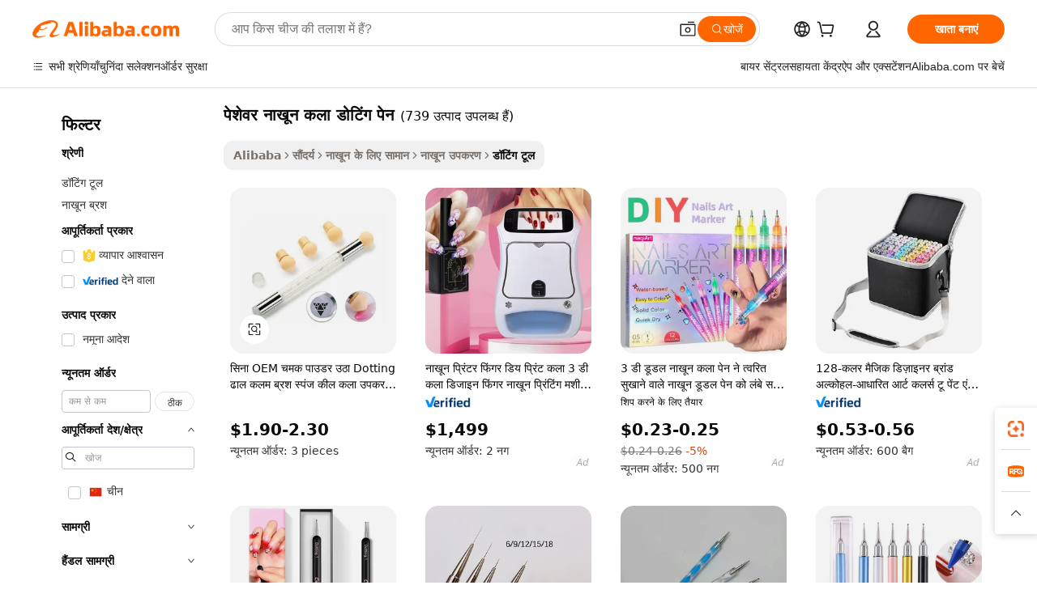

--- FILE ---
content_type: text/html;charset=UTF-8
request_url: https://hindi.alibaba.com/g/professional-nail-art-dotting-pen.html
body_size: 187470
content:

<!-- screen_content -->

    <!-- tangram:5410 begin-->
    <!-- tangram:529998 begin-->
    
<!DOCTYPE html>
<html lang="hi" dir="ltr">
  <head>
        <script>
      window.__BB = {
        scene: window.__bb_scene || 'traffic-free-goods'
      };
      window.__BB.BB_CWV_IGNORE = {
          lcp_element: ['#icbu-buyer-pc-top-banner'],
          lcp_url: [],
        };
      window._timing = {}
      window._timing.first_start = Date.now();
      window.needLoginInspiration = Boolean(false);
      // 变量用于标记页面首次可见时间
      let firstVisibleTime = null;
      if (typeof document.hidden !== 'undefined') {
        // 页面首次加载时直接统计
        if (!document.hidden) {
          firstVisibleTime = Date.now();
          window.__BB_timex = 1
        } else {
          // 页面不可见时监听 visibilitychange 事件
          document.addEventListener('visibilitychange', () => {
            if (!document.hidden) {
              firstVisibleTime = Date.now();
              window.__BB_timex = firstVisibleTime - window.performance.timing.navigationStart
              window.__BB.firstVisibleTime = window.__BB_timex
              console.log("Page became visible after "+ window.__BB_timex + " ms");
            }
          }, { once: true });  // 确保只触发一次
        }
      } else {
        console.warn('Page Visibility API is not supported in this browser.');
      }
    </script>
        <meta name="data-spm" content="a2700">
        <meta name="aplus-xplug" content="NONE">
        <meta name="aplus-icbu-disable-umid" content="1">
        <meta name="google-translate-customization" content="9de59014edaf3b99-22e1cf3b5ca21786-g00bb439a5e9e5f8f-f">
    <meta name="yandex-verification" content="25a76ba8e4443bb3" />
    <meta name="msvalidate.01" content="E3FBF0E89B724C30844BF17C59608E8F" />
    <meta name="viewport" content="width=device-width, initial-scale=1.0, maximum-scale=5.0, user-scalable=yes">
        <link rel="preconnect" href="https://s.alicdn.com/" crossorigin>
    <link rel="dns-prefetch" href="https://s.alicdn.com">
                        <link rel="preload" href="https://s.alicdn.com/@g/alilog/??aplus_plugin_icbufront/index.js,mlog/aplus_v2.js" as="script">
        <link rel="preload" href="https://s.alicdn.com/@img/imgextra/i2/O1CN0153JdbU26g4bILVOyC_!!6000000007690-2-tps-418-58.png" as="image">
        <script>
            window.__APLUS_ABRATE__ = {
        perf_group: 'base64cached',
        scene: "traffic-free-goods",
      };
    </script>
    <meta name="aplus-mmstat-timeout" content="15000">
        <meta content="text/html; charset=utf-8" http-equiv="Content-Type">
          <title>सटीक कारीगरी: पेशेवर नाखून कला डोटिंग पेन टूल्स के साथ अपनी नेल आर्ट को परफ़ेक्ट करें</title>
      <meta name="keywords" content="nail art,nail art brush,nail art tools">
      <meta name="description" content="अपनी नेल आर्ट को बहुमुखी पेशेवर नाखून कला डोटिंग पेन के साथ बेहतर बनाएं। जटिल डिज़ाइन बनाने के लिए बिल्कुल सही, ये उपकरण शानदार परिणाम के लिए सटीकता और आसानी प्रदान करते हैं।">
            <meta name="pagetiming-rate" content="9">
      <meta name="pagetiming-resource-rate" content="4">
                    <link rel="canonical" href="https://hindi.alibaba.com/g/professional-nail-art-dotting-pen.html">
                              <link rel="alternate" hreflang="fr" href="https://french.alibaba.com/g/professional-nail-art-dotting-pen.html">
                  <link rel="alternate" hreflang="de" href="https://german.alibaba.com/g/professional-nail-art-dotting-pen.html">
                  <link rel="alternate" hreflang="pt" href="https://portuguese.alibaba.com/g/professional-nail-art-dotting-pen.html">
                  <link rel="alternate" hreflang="it" href="https://italian.alibaba.com/g/professional-nail-art-dotting-pen.html">
                  <link rel="alternate" hreflang="es" href="https://spanish.alibaba.com/g/professional-nail-art-dotting-pen.html">
                  <link rel="alternate" hreflang="ru" href="https://russian.alibaba.com/g/professional-nail-art-dotting-pen.html">
                  <link rel="alternate" hreflang="ko" href="https://korean.alibaba.com/g/professional-nail-art-dotting-pen.html">
                  <link rel="alternate" hreflang="ar" href="https://arabic.alibaba.com/g/professional-nail-art-dotting-pen.html">
                  <link rel="alternate" hreflang="ja" href="https://japanese.alibaba.com/g/professional-nail-art-dotting-pen.html">
                  <link rel="alternate" hreflang="tr" href="https://turkish.alibaba.com/g/professional-nail-art-dotting-pen.html">
                  <link rel="alternate" hreflang="th" href="https://thai.alibaba.com/g/professional-nail-art-dotting-pen.html">
                  <link rel="alternate" hreflang="vi" href="https://vietnamese.alibaba.com/g/professional-nail-art-dotting-pen.html">
                  <link rel="alternate" hreflang="nl" href="https://dutch.alibaba.com/g/professional-nail-art-dotting-pen.html">
                  <link rel="alternate" hreflang="he" href="https://hebrew.alibaba.com/g/professional-nail-art-dotting-pen.html">
                  <link rel="alternate" hreflang="id" href="https://indonesian.alibaba.com/g/professional-nail-art-dotting-pen.html">
                  <link rel="alternate" hreflang="hi" href="https://hindi.alibaba.com/g/professional-nail-art-dotting-pen.html">
                  <link rel="alternate" hreflang="en" href="https://www.alibaba.com/showroom/professional-nail-art-dotting-pen.html">
                  <link rel="alternate" hreflang="zh" href="https://chinese.alibaba.com/g/professional-nail-art-dotting-pen.html">
                  <link rel="alternate" hreflang="x-default" href="https://www.alibaba.com/showroom/professional-nail-art-dotting-pen.html">
                                        <script>
      // Aplus 配置自动打点
      var queue = window.goldlog_queue || (window.goldlog_queue = []);
      var tags = ["button", "a", "div", "span", "i", "svg", "input", "li", "tr"];
      queue.push(
        {
          action: 'goldlog.appendMetaInfo',
          arguments: [
            'aplus-auto-exp',
            [
              {
                logkey: '/sc.ug_msite.new_product_exp',
                cssSelector: '[data-spm-exp]',
                props: ["data-spm-exp"],
              },
              {
                logkey: '/sc.ug_pc.seolist_product_exp',
                cssSelector: '.traffic-card-gallery',
                props: ["data-spm-exp"],
              }
            ]
          ]
        }
      )
      queue.push({
        action: 'goldlog.setMetaInfo',
        arguments: ['aplus-auto-clk', JSON.stringify(tags.map(tag =>({
          "logkey": "/sc.ug_msite.new_product_clk",
          tag,
          "filter": "data-spm-clk",
          "props": ["data-spm-clk"]
        })))],
      });
    </script>
  </head>
  <div id="icbu-header"><div id="the-new-header" data-version="4.4.0" data-tnh-auto-exp="tnh-expose" data-scenes="search-products" style="position: relative;background-color: #fff;border-bottom: 1px solid #ddd;box-sizing: border-box; font-family:Inter,SF Pro Text,Roboto,Helvetica Neue,Helvetica,Tahoma,Arial,PingFang SC,Microsoft YaHei;"><div style="display: flex;align-items:center;height: 72px;min-width: 1200px;max-width: 1580px;margin: 0 auto;padding: 0 40px;box-sizing: border-box;"><img style="height: 29px; width: 209px;" src="https://s.alicdn.com/@img/imgextra/i2/O1CN0153JdbU26g4bILVOyC_!!6000000007690-2-tps-418-58.png" alt="" /></div><div style="min-width: 1200px;max-width: 1580px;margin: 0 auto;overflow: hidden;font-size: 14px;display: flex;justify-content: space-between;padding: 0 40px;box-sizing: border-box;"><div style="display: flex; align-items: center; justify-content: space-between"><div style="position: relative; height: 36px; padding: 0 28px 0 20px">All categories</div><div style="position: relative; height: 36px; padding-right: 28px">Featured selections</div><div style="position: relative; height: 36px">Trade Assurance</div></div><div style="display: flex; align-items: center; justify-content: space-between"><div style="position: relative; height: 36px; padding-right: 28px">Buyer Central</div><div style="position: relative; height: 36px; padding-right: 28px">Help Center</div><div style="position: relative; height: 36px; padding-right: 28px">Get the app</div><div style="position: relative; height: 36px">Become a supplier</div></div></div></div></div></div>
  <body data-spm="7724857" style="min-height: calc(100vh + 1px)"><script 
id="beacon-aplus"   
src="//s.alicdn.com/@g/alilog/??aplus_plugin_icbufront/index.js,mlog/aplus_v2.js"
exparams="aplus=async&userid=&aplus&ali_beacon_id=&ali_apache_id=&ali_apache_track=&ali_apache_tracktmp=&eagleeye_traceid=2101c17717679900298502822e1133&ip=3%2e144%2e193%2e47&dmtrack_c={ali%5fresin%5ftrace%3dse%5frst%3dnull%7csp%5fviewtype%3dY%7cset%3d3%7cser%3d1007%7cpageId%3d4b07fc58e8e14658b78f38522f1c5970%7cm%5fpageid%3dnull%7cpvmi%3daae522fcd47542069c0a2ed66cf027df%7csek%5fsepd%3d%25E0%25A4%25AA%25E0%25A5%2587%25E0%25A4%25B6%25E0%25A5%2587%25E0%25A4%25B5%25E0%25A4%25B0%2b%25E0%25A4%25A8%25E0%25A4%25BE%25E0%25A4%2596%25E0%25A5%2582%25E0%25A4%25A8%2b%25E0%25A4%2595%25E0%25A4%25B2%25E0%25A4%25BE%2b%25E0%25A4%25A1%25E0%25A5%258B%25E0%25A4%259F%25E0%25A4%25BF%25E0%25A4%2582%25E0%25A4%2597%2b%25E0%25A4%25AA%25E0%25A5%2587%25E0%25A4%25A8%7csek%3dprofessional%2bnail%2bart%2bdotting%2bpen%7cse%5fpn%3d1%7cp4pid%3d8db6007b%2dfeb7%2d4352%2d87ed%2d92b362149265%7csclkid%3dnull%7cforecast%5fpost%5fcate%3dnull%7cseo%5fnew%5fuser%5fflag%3dfalse%7ccategoryId%3d127726027%7cseo%5fsearch%5fmodel%5fupgrade%5fv2%3d2025070801%7cseo%5fmodule%5fcard%5f20240624%3d202406242%7clong%5ftext%5fgoogle%5ftranslate%5fv2%3d2407142%7cseo%5fcontent%5ftd%5fbottom%5ftext%5fupdate%5fkey%3d2025070801%7cseo%5fsearch%5fmodel%5fupgrade%5fv3%3d2025072201%7cdamo%5falt%5freplace%3d2485818%7cseo%5fsearch%5fmodel%5fmulti%5fupgrade%5fv3%3d2025081101%7cwap%5fcross%3d2007659%7cwap%5fcs%5faction%3d2005494%7cAPP%5fVisitor%5fActive%3d26705%7cseo%5fshowroom%5fgoods%5fmix%3d2005244%7cseo%5fdefault%5fcached%5flong%5ftext%5ffrom%5fnew%5fkeyword%5fstep%3d2024122502%7cshowroom%5fgeneral%5ftemplate%3d2005292%7cshowroom%5freview%3d20230308%7cwap%5fcs%5ftext%3dnull%7cstructured%5fdata%3d2025052702%7cseo%5fmulti%5fstyle%5ftext%5fupdate%3d2511182%7cpc%5fnew%5fheader%3dnull%7cseo%5fmeta%5fcate%5ftemplate%5fv1%3d2025042401%7cseo%5fmeta%5ftd%5fsearch%5fkeyword%5fstep%5fv1%3d2025040999%7cshowroom%5fft%5flong%5ftext%5fbaks%3d80802%7cAPP%5fGrowing%5fBuyer%5fHigh%5fIntent%5fActive%3d25488%7cshowroom%5fpc%5fv2019%3d2104%7cAPP%5fProspecting%5fBuyer%3d26712%7ccache%5fcontrol%3dnull%7cAPP%5fChurned%5fCore%5fBuyer%3d25463%7cseo%5fdefault%5fcached%5flong%5ftext%5fstep%3d24110802%7camp%5flighthouse%5fscore%5fimage%3d19657%7cseo%5fft%5ftranslate%5fgemini%3d25012003%7cwap%5fnode%5fssr%3d2015725%7cdataphant%5fopen%3d27030%7clongtext%5fmulti%5fstyle%5fexpand%5frussian%3d2510142%7cseo%5flongtext%5fgoogle%5fdata%5fsection%3d25021702%7cindustry%5fpopular%5ffloor%3dnull%7cwap%5fad%5fgoods%5fproduct%5finterval%3dnull%7cseo%5fgoods%5fbootom%5fwholesale%5flink%3d2486162%7cseo%5fmiddle%5fwholesale%5flink%3d2486164%7cseo%5fkeyword%5faatest%3d9%7cft%5flong%5ftext%5fenpand%5fstep2%3d121602%7cseo%5fft%5flongtext%5fexpand%5fstep3%3d25012102%7cseo%5fwap%5fheadercard%3d2006288%7cAPP%5fChurned%5fInactive%5fVisitor%3d25497%7cAPP%5fGrowing%5fBuyer%5fHigh%5fIntent%5fInactive%3d25484%7cseo%5fmeta%5ftd%5fmulti%5fkey%3d2025061801%7ctop%5frecommend%5f20250120%3d202501201%7clongtext%5fmulti%5fstyle%5fexpand%5ffrench%5fcopy%3d25091802%7clongtext%5fmulti%5fstyle%5fexpand%5ffrench%5fcopy%5fcopy%3d25092502%7clong%5ftext%5fpaa%3d220901%7cseo%5ffloor%5fexp%3dnull%7cseo%5fshowroom%5falgo%5flink%3d17764%7cseo%5fmeta%5ftd%5faib%5fgeneral%5fkey%3d2025091901%7ccountry%5findustry%3d202311033%7cpc%5ffree%5fswitchtosearch%3d2020529%7cshowroom%5fft%5flong%5ftext%5fenpand%5fstep1%3d101102%7cseo%5fshowroom%5fnorel%3dnull%7cplp%5fstyle%5f25%5fpc%3d202505222%7cseo%5fggs%5flayer%3d10010%7cquery%5fmutil%5flang%5ftranslate%3d2025060300%7cAPP%5fChurned%5fBuyer%3d25468%7cstream%5frender%5fperf%5fopt%3d2309181%7cwap%5fgoods%3d2007383%7cseo%5fshowroom%5fsimilar%5f20240614%3d202406142%7cchinese%5fopen%3d6307%7cquery%5fgpt%5ftranslate%3d20240820%7cad%5fproduct%5finterval%3dnull%7camp%5fto%5fpwa%3d2007359%7cplp%5faib%5fmulti%5fai%5fmeta%3d20250401%7cwap%5fsupplier%5fcontent%3dnull%7cpc%5ffree%5frefactoring%3d20220315%7csso%5foem%5ffloor%3d30031%7cAPP%5fGrowing%5fBuyer%5fInactive%3d25476%7cseo%5fpc%5fnew%5fview%5f20240807%3d202408072%7cseo%5fbottom%5ftext%5fentity%5fkey%5fcopy%3d2025062400%7cstream%5frender%3d433763%7cseo%5fmodule%5fcard%5f20240424%3d202404241%7cseo%5ftitle%5freplace%5f20191226%3d5841%7clongtext%5fmulti%5fstyle%5fexpand%3d25090802%7cgoogleweblight%3d6516%7clighthouse%5fbase64%3dnull%7cseo%5fsearch%5fen%5fsearch%5ftype%3d2025112401%7cAPP%5fProspecting%5fBuyer%5fActive%3d26719%7cad%5fgoods%5fproduct%5finterval%3dnull%7cseo%5fbottom%5fdeep%5fextend%5fkw%5fkey%3d2025071101%7clongtext%5fmulti%5fstyle%5fexpand%5fturkish%3d25102802%7cilink%5fuv%3d20240911%7cwap%5flist%5fwakeup%3d2005832%7ctpp%5fcrosslink%5fpc%3d20205311%7cseo%5ftop%5fbooth%3d18501%7cAPP%5fGrowing%5fBuyer%5fLess%5fActive%3d25472%7cseo%5fsearch%5fmodel%5fupgrade%5frank%3d2025092401%7cgoodslayer%3d7977%7cft%5flong%5ftext%5ftranslate%5fexpand%5fstep1%3d24110802%7cseo%5fheaderstyle%5ftraffic%5fkey%5fv1%3d2025072100%7ccrosslink%5fswitch%3d2008141%7cp4p%5foutline%3d20240328%7cseo%5fmeta%5ftd%5faib%5fv2%5fkey%3d2025091800%7crts%5fmulti%3d2008404%7cseo%5fad%5foptimization%5fkey%5fv2%3d2025072301%7cseo%5fsearch%5fmulti%5fsearch%5ftype%3d2025112400%7cAPP%5fVisitor%5fLess%5fActive%3d26698%7cplp%5fstyle%5f25%3d202505192%7ccdn%5fvm%3d2007368%7cwap%5fad%5fproduct%5finterval%3dnull%7cseo%5fsearch%5fmodel%5fmulti%5fupgrade%5frank%3d2025092401%7cpc%5fcard%5fshare%3d2025081201%7cAPP%5fGrowing%5fBuyer%5fHigh%5fIntent%5fLess%5fActive%3d25480%7cgoods%5ftitle%5fsubstitute%3d9617%7cwap%5fscreen%5fexp%3d2025081400%7creact%5fheader%5ftest%3d202502182%7cpc%5fcs%5fcolor%3dnull%7cshowroom%5fft%5flong%5ftext%5ftest%3d72502%7cone%5ftap%5flogin%5fABTest%3d202308153%7cseo%5fhyh%5fshow%5ftags%3dnull%7cplp%5fstructured%5fdata%3d2508182%7cguide%5fdelete%3d2008526%7cseo%5findustry%5ftemplate%3dnull%7cseo%5fmeta%5ftd%5fmulti%5fes%5fkey%3d2025073101%7cseo%5fshowroom%5fdata%5fmix%3d19888%7csso%5ftop%5franking%5ffloor%3d20031%7cseo%5ftd%5fdeep%5fupgrade%5fkey%5fv3%3d2025081101%7cwap%5fue%5fone%3d2025111401%7cshowroom%5fto%5frts%5flink%3d2008480%7ccountrysearch%5ftest%3dnull%7cseo%5fplp%5fdate%5fv2%3d2025102701%7cshowroom%5flist%5fnew%5farrival%3d2811002%7cchannel%5famp%5fto%5fpwa%3d2008435%7cseo%5fmulti%5fstyles%5flong%5ftext%3d2503172%7cseo%5fmeta%5ftext%5fmutli%5fcate%5ftemplate%5fv1%3d2025080801%7cseo%5fdefault%5fcached%5fmutil%5flong%5ftext%5fstep%3d24110436%7cseo%5faction%5fpoint%5ftype%3d22823%7cseo%5faib%5ftd%5flaunch%5f20240828%5fcopy%3d202408282%7cseo%5fshowroom%5fwholesale%5flink%3d2486142%7cseo%5fperf%5fimprove%3d2023999%7cseo%5fwap%5flist%5fbounce%5f01%3d2063%7cseo%5fwap%5flist%5fbounce%5f02%3d2128%7cAPP%5fGrowing%5fBuyer%5fActive%3d25492%7cvideolayer%3d7105%7cvideo%5fplay%3dnull%7cAPP%5fChurned%5fMember%5fInactive%3d25501%7cseo%5fgoogle%5fnew%5fstruct%3d438326%7cicbu%5falgo%5fp4p%5fseo%5fad%3d2025072301%7ctpp%5ftrace%3dseoKeyword%2dseoKeyword%5fv3%2dproduct%2dPRODUCT%5fFAIL}&pageid=0390c12f2101f39b1767990030&hn=ensearchweb033001243155%2erg%2dus%2deast%2eus44&asid=AQAAAAAOY2FpTttYWAAAAAACwhpGYvKYsA==&treq=&tres=" async>
</script>
            <style>body{background-color:white;}.no-scrollbar.il-sticky.il-top-0.il-max-h-\[100vh\].il-w-\[200px\].il-flex-shrink-0.il-flex-grow-0.il-overflow-y-scroll{background-color:#FFF;padding-left:12px}</style>
                    <!-- tangram:530006 begin-->
<!--  -->
 <style>
   @keyframes il-spin {
     to {
       transform: rotate(360deg);
     }
   }
   @keyframes il-pulse {
     50% {
       opacity: 0.5;
     }
   }
   .traffic-card-gallery {display: flex;position: relative;flex-direction: column;justify-content: flex-start;border-radius: 0.5rem;background-color: #fff;padding: 0.5rem 0.5rem 1rem;overflow: hidden;font-size: 0.75rem;line-height: 1rem;}
   .traffic-card-list {display: flex;position: relative;flex-direction: row;justify-content: flex-start;border-bottom-width: 1px;background-color: #fff;padding: 1rem;height: 292px;overflow: hidden;font-size: 0.75rem;line-height: 1rem;}
   .product-price {
     b {
       font-size: 22px;
     }
   }
   .skel-loading {
       animation: il-pulse 2s cubic-bezier(0.4, 0, 0.6, 1) infinite;background-color: hsl(60, 4.8%, 95.9%);
   }
 </style>
<div id="first-cached-card">
  <div style="box-sizing:border-box;display: flex;position: absolute;left: 0;right: 0;margin: 0 auto;z-index: 1;min-width: 1200px;max-width: 1580px;padding: 0.75rem 3.25rem 0;pointer-events: none;">
    <!--页面左侧区域-->
    <div style="width: 200px;padding-top: 1rem;padding-left:12px; background-color: #fff;border-radius: 0.25rem">
      <div class="skel-loading" style="height: 1.5rem;width: 50%;border-radius: 0.25rem;"></div>
      <div style="margin-top: 1rem;margin-bottom: 1rem;">
        <div class="skel-loading" style="height: 1rem;width: calc(100% * 5 / 6);"></div>
        <div
          class="skel-loading"
          style="margin-top: 1rem;height: 1rem;width: calc(100% * 8 / 12);"
        ></div>
        <div class="skel-loading" style="margin-top: 1rem;height: 1rem;width: 75%;"></div>
        <div
          class="skel-loading"
          style="margin-top: 1rem;height: 1rem;width: calc(100% * 7 / 12);"
        ></div>
      </div>
      <div class="skel-loading" style="height: 1.5rem;width: 50%;border-radius: 0.25rem;"></div>
      <div style="margin-top: 1rem;margin-bottom: 1rem;">
        <div class="skel-loading" style="height: 1rem;width: calc(100% * 5 / 6);"></div>
        <div
          class="skel-loading"
          style="margin-top: 1rem;height: 1rem;width: calc(100% * 8 / 12);"
        ></div>
        <div class="skel-loading" style="margin-top: 1rem;height: 1rem;width: 75%;"></div>
        <div
          class="skel-loading"
          style="margin-top: 1rem;height: 1rem;width: calc(100% * 7 / 12);"
        ></div>
      </div>
      <div class="skel-loading" style="height: 1.5rem;width: 50%;border-radius: 0.25rem;"></div>
      <div style="margin-top: 1rem;margin-bottom: 1rem;">
        <div class="skel-loading" style="height: 1rem;width: calc(100% * 5 / 6);"></div>
        <div
          class="skel-loading"
          style="margin-top: 1rem;height: 1rem;width: calc(100% * 8 / 12);"
        ></div>
        <div class="skel-loading" style="margin-top: 1rem;height: 1rem;width: 75%;"></div>
        <div
          class="skel-loading"
          style="margin-top: 1rem;height: 1rem;width: calc(100% * 7 / 12);"
        ></div>
      </div>
      <div class="skel-loading" style="height: 1.5rem;width: 50%;border-radius: 0.25rem;"></div>
      <div style="margin-top: 1rem;margin-bottom: 1rem;">
        <div class="skel-loading" style="height: 1rem;width: calc(100% * 5 / 6);"></div>
        <div
          class="skel-loading"
          style="margin-top: 1rem;height: 1rem;width: calc(100% * 8 / 12);"
        ></div>
        <div class="skel-loading" style="margin-top: 1rem;height: 1rem;width: 75%;"></div>
        <div
          class="skel-loading"
          style="margin-top: 1rem;height: 1rem;width: calc(100% * 7 / 12);"
        ></div>
      </div>
      <div class="skel-loading" style="height: 1.5rem;width: 50%;border-radius: 0.25rem;"></div>
      <div style="margin-top: 1rem;margin-bottom: 1rem;">
        <div class="skel-loading" style="height: 1rem;width: calc(100% * 5 / 6);"></div>
        <div
          class="skel-loading"
          style="margin-top: 1rem;height: 1rem;width: calc(100% * 8 / 12);"
        ></div>
        <div class="skel-loading" style="margin-top: 1rem;height: 1rem;width: 75%;"></div>
        <div
          class="skel-loading"
          style="margin-top: 1rem;height: 1rem;width: calc(100% * 7 / 12);"
        ></div>
      </div>
      <div class="skel-loading" style="height: 1.5rem;width: 50%;border-radius: 0.25rem;"></div>
      <div style="margin-top: 1rem;margin-bottom: 1rem;">
        <div class="skel-loading" style="height: 1rem;width: calc(100% * 5 / 6);"></div>
        <div
          class="skel-loading"
          style="margin-top: 1rem;height: 1rem;width: calc(100% * 8 / 12);"
        ></div>
        <div class="skel-loading" style="margin-top: 1rem;height: 1rem;width: 75%;"></div>
        <div
          class="skel-loading"
          style="margin-top: 1rem;height: 1rem;width: calc(100% * 7 / 12);"
        ></div>
      </div>
    </div>
    <!--页面主体区域-->
    <div style="flex: 1 1 0%; overflow: hidden;padding: 0.5rem 0.5rem 0.5rem 1.5rem">
      <div style="height: 1.25rem;margin-bottom: 1rem;"></div>
      <!-- keywords -->
      <div style="margin-bottom: 1rem;height: 1.75rem;font-weight: 700;font-size: 1.25rem;line-height: 1.75rem;"></div>
      <!-- longtext -->
            <div style="width: calc(25% - 0.9rem);pointer-events: auto">
        <div class="traffic-card-gallery">
          <!-- ProductImage -->
          <a href="//www.alibaba.com/product-detail/SINA-OEM-Glitter-Powder-Picking-Dotting_60771117911.html?from=SEO" target="_blank" style="position: relative;margin-bottom: 0.5rem;aspect-ratio: 1;overflow: hidden;border-radius: 0.5rem;">
            <div style="display: flex; overflow: hidden">
              <div style="position: relative;margin: 0;width: 100%;min-width: 0;flex-shrink: 0;flex-grow: 0;flex-basis: 100%;padding: 0;">
                <img style="position: relative; aspect-ratio: 1; width: 100%" src="[data-uri]" loading="eager" />
                <div style="position: absolute;left: 0;bottom: 0;right: 0;top: 0;background-color: #000;opacity: 0.05;"></div>
              </div>
            </div>
          </a>
          <div style="display: flex;flex: 1 1 0%;flex-direction: column;justify-content: space-between;">
            <div>
              <a class="skel-loading" style="margin-top: 0.5rem;display:inline-block;width:100%;height:1rem;" href="//www.alibaba.com/product-detail/SINA-OEM-Glitter-Powder-Picking-Dotting_60771117911.html" target="_blank"></a>
              <a class="skel-loading" style="margin-top: 0.125rem;display:inline-block;width:100%;height:1rem;" href="//www.alibaba.com/product-detail/SINA-OEM-Glitter-Powder-Picking-Dotting_60771117911.html" target="_blank"></a>
              <div class="skel-loading" style="margin-top: 0.25rem;height:1.625rem;width:75%"></div>
              <div class="skel-loading" style="margin-top: 0.5rem;height: 1rem;width:50%"></div>
              <div class="skel-loading" style="margin-top:0.25rem;height:1rem;width:25%"></div>
            </div>
          </div>

        </div>
      </div>

    </div>
  </div>
</div>
<!-- tangram:530006 end-->
            <style>
.component-left-filter-callback{display:flex;position:relative;margin-top:10px;height:1200px}.component-left-filter-callback img{width:200px}.component-left-filter-callback i{position:absolute;top:5%;left:50%}.related-search-wrapper{padding:.5rem;--tw-bg-opacity: 1;background-color:#fff;background-color:rgba(255,255,255,var(--tw-bg-opacity, 1));border-width:1px;border-color:var(--input)}.related-search-wrapper .related-search-box{margin:12px 16px}.related-search-wrapper .related-search-box .related-search-title{display:inline;float:start;color:#666;word-wrap:break-word;margin-right:12px;width:13%}.related-search-wrapper .related-search-box .related-search-content{display:flex;flex-wrap:wrap}.related-search-wrapper .related-search-box .related-search-content .related-search-link{margin-right:12px;width:23%;overflow:hidden;color:#666;text-overflow:ellipsis;white-space:nowrap}.product-title img{margin-right:.5rem;display:inline-block;height:1rem;vertical-align:sub}.product-price b{font-size:22px}.similar-icon{position:absolute;bottom:12px;z-index:2;right:12px}.rfq-card{display:inline-block;position:relative;box-sizing:border-box;margin-bottom:36px}.rfq-card .rfq-card-content{display:flex;position:relative;flex-direction:column;align-items:flex-start;background-size:cover;background-color:#fff;padding:12px;width:100%;height:100%}.rfq-card .rfq-card-content .rfq-card-icon{margin-top:50px}.rfq-card .rfq-card-content .rfq-card-icon img{width:45px}.rfq-card .rfq-card-content .rfq-card-top-title{margin-top:14px;color:#222;font-weight:400;font-size:16px}.rfq-card .rfq-card-content .rfq-card-title{margin-top:24px;color:#333;font-weight:800;font-size:20px}.rfq-card .rfq-card-content .rfq-card-input-box{margin-top:24px;width:100%}.rfq-card .rfq-card-content .rfq-card-input-box textarea{box-sizing:border-box;border:1px solid #ddd;border-radius:4px;background-color:#fff;padding:9px 12px;width:100%;height:88px;resize:none;color:#666;font-weight:400;font-size:13px;font-family:inherit}.rfq-card .rfq-card-content .rfq-card-button{margin-top:24px;border:1px solid #666;border-radius:16px;background-color:#fff;width:67%;color:#000;font-weight:700;font-size:14px;line-height:30px;text-align:center}[data-modulename^=ProductList-] div{contain-intrinsic-size:auto 500px}.traffic-card-gallery:hover{--tw-shadow: 0px 2px 6px 2px rgba(0,0,0,.12157);--tw-shadow-colored: 0px 2px 6px 2px var(--tw-shadow-color);box-shadow:0 0 #0000,0 0 #0000,0 2px 6px 2px #0000001f;box-shadow:var(--tw-ring-offset-shadow, 0 0 rgba(0,0,0,0)),var(--tw-ring-shadow, 0 0 rgba(0,0,0,0)),var(--tw-shadow);z-index:10}.traffic-card-gallery{position:relative;display:flex;flex-direction:column;justify-content:flex-start;overflow:hidden;border-radius:.75rem;--tw-bg-opacity: 1;background-color:#fff;background-color:rgba(255,255,255,var(--tw-bg-opacity, 1));padding:.5rem;font-size:.75rem;line-height:1rem}.traffic-card-list{position:relative;display:flex;height:292px;flex-direction:row;justify-content:flex-start;overflow:hidden;border-bottom-width:1px;--tw-bg-opacity: 1;background-color:#fff;background-color:rgba(255,255,255,var(--tw-bg-opacity, 1));padding:1rem;font-size:.75rem;line-height:1rem}.traffic-card-g-industry:hover{--tw-shadow: 0 0 10px rgba(0,0,0,.1);--tw-shadow-colored: 0 0 10px var(--tw-shadow-color);box-shadow:0 0 #0000,0 0 #0000,0 0 10px #0000001a;box-shadow:var(--tw-ring-offset-shadow, 0 0 rgba(0,0,0,0)),var(--tw-ring-shadow, 0 0 rgba(0,0,0,0)),var(--tw-shadow)}.traffic-card-g-industry{position:relative;border-radius:var(--radius);--tw-bg-opacity: 1;background-color:#fff;background-color:rgba(255,255,255,var(--tw-bg-opacity, 1));padding:1.25rem .75rem .75rem;font-size:.875rem;line-height:1.25rem}.module-filter-section-wrapper{max-height:none!important;overflow-x:hidden}*,:before,:after{--tw-border-spacing-x: 0;--tw-border-spacing-y: 0;--tw-translate-x: 0;--tw-translate-y: 0;--tw-rotate: 0;--tw-skew-x: 0;--tw-skew-y: 0;--tw-scale-x: 1;--tw-scale-y: 1;--tw-pan-x: ;--tw-pan-y: ;--tw-pinch-zoom: ;--tw-scroll-snap-strictness: proximity;--tw-gradient-from-position: ;--tw-gradient-via-position: ;--tw-gradient-to-position: ;--tw-ordinal: ;--tw-slashed-zero: ;--tw-numeric-figure: ;--tw-numeric-spacing: ;--tw-numeric-fraction: ;--tw-ring-inset: ;--tw-ring-offset-width: 0px;--tw-ring-offset-color: #fff;--tw-ring-color: rgba(59, 130, 246, .5);--tw-ring-offset-shadow: 0 0 rgba(0,0,0,0);--tw-ring-shadow: 0 0 rgba(0,0,0,0);--tw-shadow: 0 0 rgba(0,0,0,0);--tw-shadow-colored: 0 0 rgba(0,0,0,0);--tw-blur: ;--tw-brightness: ;--tw-contrast: ;--tw-grayscale: ;--tw-hue-rotate: ;--tw-invert: ;--tw-saturate: ;--tw-sepia: ;--tw-drop-shadow: ;--tw-backdrop-blur: ;--tw-backdrop-brightness: ;--tw-backdrop-contrast: ;--tw-backdrop-grayscale: ;--tw-backdrop-hue-rotate: ;--tw-backdrop-invert: ;--tw-backdrop-opacity: ;--tw-backdrop-saturate: ;--tw-backdrop-sepia: ;--tw-contain-size: ;--tw-contain-layout: ;--tw-contain-paint: ;--tw-contain-style: }::backdrop{--tw-border-spacing-x: 0;--tw-border-spacing-y: 0;--tw-translate-x: 0;--tw-translate-y: 0;--tw-rotate: 0;--tw-skew-x: 0;--tw-skew-y: 0;--tw-scale-x: 1;--tw-scale-y: 1;--tw-pan-x: ;--tw-pan-y: ;--tw-pinch-zoom: ;--tw-scroll-snap-strictness: proximity;--tw-gradient-from-position: ;--tw-gradient-via-position: ;--tw-gradient-to-position: ;--tw-ordinal: ;--tw-slashed-zero: ;--tw-numeric-figure: ;--tw-numeric-spacing: ;--tw-numeric-fraction: ;--tw-ring-inset: ;--tw-ring-offset-width: 0px;--tw-ring-offset-color: #fff;--tw-ring-color: rgba(59, 130, 246, .5);--tw-ring-offset-shadow: 0 0 rgba(0,0,0,0);--tw-ring-shadow: 0 0 rgba(0,0,0,0);--tw-shadow: 0 0 rgba(0,0,0,0);--tw-shadow-colored: 0 0 rgba(0,0,0,0);--tw-blur: ;--tw-brightness: ;--tw-contrast: ;--tw-grayscale: ;--tw-hue-rotate: ;--tw-invert: ;--tw-saturate: ;--tw-sepia: ;--tw-drop-shadow: ;--tw-backdrop-blur: ;--tw-backdrop-brightness: ;--tw-backdrop-contrast: ;--tw-backdrop-grayscale: ;--tw-backdrop-hue-rotate: ;--tw-backdrop-invert: ;--tw-backdrop-opacity: ;--tw-backdrop-saturate: ;--tw-backdrop-sepia: ;--tw-contain-size: ;--tw-contain-layout: ;--tw-contain-paint: ;--tw-contain-style: }*,:before,:after{box-sizing:border-box;border-width:0;border-style:solid;border-color:#e5e7eb}:before,:after{--tw-content: ""}html,:host{line-height:1.5;-webkit-text-size-adjust:100%;-moz-tab-size:4;-o-tab-size:4;tab-size:4;font-family:ui-sans-serif,system-ui,-apple-system,Segoe UI,Roboto,Ubuntu,Cantarell,Noto Sans,sans-serif,"Apple Color Emoji","Segoe UI Emoji",Segoe UI Symbol,"Noto Color Emoji";font-feature-settings:normal;font-variation-settings:normal;-webkit-tap-highlight-color:transparent}body{margin:0;line-height:inherit}hr{height:0;color:inherit;border-top-width:1px}abbr:where([title]){text-decoration:underline;-webkit-text-decoration:underline dotted;text-decoration:underline dotted}h1,h2,h3,h4,h5,h6{font-size:inherit;font-weight:inherit}a{color:inherit;text-decoration:inherit}b,strong{font-weight:bolder}code,kbd,samp,pre{font-family:ui-monospace,SFMono-Regular,Menlo,Monaco,Consolas,Liberation Mono,Courier New,monospace;font-feature-settings:normal;font-variation-settings:normal;font-size:1em}small{font-size:80%}sub,sup{font-size:75%;line-height:0;position:relative;vertical-align:baseline}sub{bottom:-.25em}sup{top:-.5em}table{text-indent:0;border-color:inherit;border-collapse:collapse}button,input,optgroup,select,textarea{font-family:inherit;font-feature-settings:inherit;font-variation-settings:inherit;font-size:100%;font-weight:inherit;line-height:inherit;letter-spacing:inherit;color:inherit;margin:0;padding:0}button,select{text-transform:none}button,input:where([type=button]),input:where([type=reset]),input:where([type=submit]){-webkit-appearance:button;background-color:transparent;background-image:none}:-moz-focusring{outline:auto}:-moz-ui-invalid{box-shadow:none}progress{vertical-align:baseline}::-webkit-inner-spin-button,::-webkit-outer-spin-button{height:auto}[type=search]{-webkit-appearance:textfield;outline-offset:-2px}::-webkit-search-decoration{-webkit-appearance:none}::-webkit-file-upload-button{-webkit-appearance:button;font:inherit}summary{display:list-item}blockquote,dl,dd,h1,h2,h3,h4,h5,h6,hr,figure,p,pre{margin:0}fieldset{margin:0;padding:0}legend{padding:0}ol,ul,menu{list-style:none;margin:0;padding:0}dialog{padding:0}textarea{resize:vertical}input::-moz-placeholder,textarea::-moz-placeholder{opacity:1;color:#9ca3af}input::placeholder,textarea::placeholder{opacity:1;color:#9ca3af}button,[role=button]{cursor:pointer}:disabled{cursor:default}img,svg,video,canvas,audio,iframe,embed,object{display:block;vertical-align:middle}img,video{max-width:100%;height:auto}[hidden]:where(:not([hidden=until-found])){display:none}:root{--background: hsl(0, 0%, 100%);--foreground: hsl(20, 14.3%, 4.1%);--card: hsl(0, 0%, 100%);--card-foreground: hsl(20, 14.3%, 4.1%);--popover: hsl(0, 0%, 100%);--popover-foreground: hsl(20, 14.3%, 4.1%);--primary: hsl(24, 100%, 50%);--primary-foreground: hsl(60, 9.1%, 97.8%);--secondary: hsl(60, 4.8%, 95.9%);--secondary-foreground: #333;--muted: hsl(60, 4.8%, 95.9%);--muted-foreground: hsl(25, 5.3%, 44.7%);--accent: hsl(60, 4.8%, 95.9%);--accent-foreground: hsl(24, 9.8%, 10%);--destructive: hsl(0, 84.2%, 60.2%);--destructive-foreground: hsl(60, 9.1%, 97.8%);--border: hsl(20, 5.9%, 90%);--input: hsl(20, 5.9%, 90%);--ring: hsl(24.6, 95%, 53.1%);--radius: 1rem}.dark{--background: hsl(20, 14.3%, 4.1%);--foreground: hsl(60, 9.1%, 97.8%);--card: hsl(20, 14.3%, 4.1%);--card-foreground: hsl(60, 9.1%, 97.8%);--popover: hsl(20, 14.3%, 4.1%);--popover-foreground: hsl(60, 9.1%, 97.8%);--primary: hsl(20.5, 90.2%, 48.2%);--primary-foreground: hsl(60, 9.1%, 97.8%);--secondary: hsl(12, 6.5%, 15.1%);--secondary-foreground: hsl(60, 9.1%, 97.8%);--muted: hsl(12, 6.5%, 15.1%);--muted-foreground: hsl(24, 5.4%, 63.9%);--accent: hsl(12, 6.5%, 15.1%);--accent-foreground: hsl(60, 9.1%, 97.8%);--destructive: hsl(0, 72.2%, 50.6%);--destructive-foreground: hsl(60, 9.1%, 97.8%);--border: hsl(12, 6.5%, 15.1%);--input: hsl(12, 6.5%, 15.1%);--ring: hsl(20.5, 90.2%, 48.2%)}*{border-color:#e7e5e4;border-color:var(--border)}body{background-color:#fff;background-color:var(--background);color:#0c0a09;color:var(--foreground)}.il-sr-only{position:absolute;width:1px;height:1px;padding:0;margin:-1px;overflow:hidden;clip:rect(0,0,0,0);white-space:nowrap;border-width:0}.il-invisible{visibility:hidden}.il-fixed{position:fixed}.il-absolute{position:absolute}.il-relative{position:relative}.il-sticky{position:sticky}.il-inset-0{inset:0}.il--bottom-12{bottom:-3rem}.il--top-12{top:-3rem}.il-bottom-0{bottom:0}.il-bottom-2{bottom:.5rem}.il-bottom-3{bottom:.75rem}.il-bottom-4{bottom:1rem}.il-end-0{right:0}.il-end-2{right:.5rem}.il-end-3{right:.75rem}.il-end-4{right:1rem}.il-left-0{left:0}.il-left-3{left:.75rem}.il-right-0{right:0}.il-right-2{right:.5rem}.il-right-3{right:.75rem}.il-start-0{left:0}.il-start-1\/2{left:50%}.il-start-2{left:.5rem}.il-start-3{left:.75rem}.il-start-\[50\%\]{left:50%}.il-top-0{top:0}.il-top-1\/2{top:50%}.il-top-16{top:4rem}.il-top-4{top:1rem}.il-top-\[50\%\]{top:50%}.il-z-10{z-index:10}.il-z-50{z-index:50}.il-z-\[9999\]{z-index:9999}.il-col-span-4{grid-column:span 4 / span 4}.il-m-0{margin:0}.il-m-3{margin:.75rem}.il-m-auto{margin:auto}.il-mx-auto{margin-left:auto;margin-right:auto}.il-my-3{margin-top:.75rem;margin-bottom:.75rem}.il-my-5{margin-top:1.25rem;margin-bottom:1.25rem}.il-my-auto{margin-top:auto;margin-bottom:auto}.\!il-mb-4{margin-bottom:1rem!important}.il--mt-4{margin-top:-1rem}.il-mb-0{margin-bottom:0}.il-mb-1{margin-bottom:.25rem}.il-mb-2{margin-bottom:.5rem}.il-mb-3{margin-bottom:.75rem}.il-mb-4{margin-bottom:1rem}.il-mb-5{margin-bottom:1.25rem}.il-mb-6{margin-bottom:1.5rem}.il-mb-8{margin-bottom:2rem}.il-mb-\[-0\.75rem\]{margin-bottom:-.75rem}.il-mb-\[0\.125rem\]{margin-bottom:.125rem}.il-me-1{margin-right:.25rem}.il-me-2{margin-right:.5rem}.il-me-3{margin-right:.75rem}.il-me-auto{margin-right:auto}.il-mr-1{margin-right:.25rem}.il-mr-2{margin-right:.5rem}.il-ms-1{margin-left:.25rem}.il-ms-4{margin-left:1rem}.il-ms-5{margin-left:1.25rem}.il-ms-8{margin-left:2rem}.il-ms-\[\.375rem\]{margin-left:.375rem}.il-ms-auto{margin-left:auto}.il-mt-0{margin-top:0}.il-mt-0\.5{margin-top:.125rem}.il-mt-1{margin-top:.25rem}.il-mt-2{margin-top:.5rem}.il-mt-3{margin-top:.75rem}.il-mt-4{margin-top:1rem}.il-mt-6{margin-top:1.5rem}.il-line-clamp-1{overflow:hidden;display:-webkit-box;-webkit-box-orient:vertical;-webkit-line-clamp:1}.il-line-clamp-2{overflow:hidden;display:-webkit-box;-webkit-box-orient:vertical;-webkit-line-clamp:2}.il-line-clamp-6{overflow:hidden;display:-webkit-box;-webkit-box-orient:vertical;-webkit-line-clamp:6}.il-inline-block{display:inline-block}.il-inline{display:inline}.il-flex{display:flex}.il-inline-flex{display:inline-flex}.il-grid{display:grid}.il-aspect-square{aspect-ratio:1 / 1}.il-size-5{width:1.25rem;height:1.25rem}.il-h-1{height:.25rem}.il-h-10{height:2.5rem}.il-h-11{height:2.75rem}.il-h-20{height:5rem}.il-h-24{height:6rem}.il-h-3\.5{height:.875rem}.il-h-4{height:1rem}.il-h-40{height:10rem}.il-h-6{height:1.5rem}.il-h-8{height:2rem}.il-h-9{height:2.25rem}.il-h-\[150px\]{height:150px}.il-h-\[152px\]{height:152px}.il-h-\[18\.25rem\]{height:18.25rem}.il-h-\[292px\]{height:292px}.il-h-\[600px\]{height:600px}.il-h-auto{height:auto}.il-h-fit{height:-moz-fit-content;height:fit-content}.il-h-full{height:100%}.il-h-screen{height:100vh}.il-max-h-\[100vh\]{max-height:100vh}.il-w-1\/2{width:50%}.il-w-10{width:2.5rem}.il-w-10\/12{width:83.333333%}.il-w-4{width:1rem}.il-w-6{width:1.5rem}.il-w-64{width:16rem}.il-w-7\/12{width:58.333333%}.il-w-72{width:18rem}.il-w-8{width:2rem}.il-w-8\/12{width:66.666667%}.il-w-9{width:2.25rem}.il-w-9\/12{width:75%}.il-w-\[200px\]{width:200px}.il-w-\[84px\]{width:84px}.il-w-fit{width:-moz-fit-content;width:fit-content}.il-w-full{width:100%}.il-w-screen{width:100vw}.il-min-w-0{min-width:0px}.il-min-w-3{min-width:.75rem}.il-min-w-\[1200px\]{min-width:1200px}.il-max-w-\[1000px\]{max-width:1000px}.il-max-w-\[1580px\]{max-width:1580px}.il-max-w-full{max-width:100%}.il-max-w-lg{max-width:32rem}.il-flex-1{flex:1 1 0%}.il-flex-shrink-0,.il-shrink-0{flex-shrink:0}.il-flex-grow-0,.il-grow-0{flex-grow:0}.il-basis-24{flex-basis:6rem}.il-basis-full{flex-basis:100%}.il-origin-\[--radix-tooltip-content-transform-origin\]{transform-origin:var(--radix-tooltip-content-transform-origin)}.il--translate-x-1\/2{--tw-translate-x: -50%;transform:translate(-50%,var(--tw-translate-y)) rotate(var(--tw-rotate)) skew(var(--tw-skew-x)) skewY(var(--tw-skew-y)) scaleX(var(--tw-scale-x)) scaleY(var(--tw-scale-y));transform:translate(var(--tw-translate-x),var(--tw-translate-y)) rotate(var(--tw-rotate)) skew(var(--tw-skew-x)) skewY(var(--tw-skew-y)) scaleX(var(--tw-scale-x)) scaleY(var(--tw-scale-y))}.il--translate-y-1\/2{--tw-translate-y: -50%;transform:translate(var(--tw-translate-x),-50%) rotate(var(--tw-rotate)) skew(var(--tw-skew-x)) skewY(var(--tw-skew-y)) scaleX(var(--tw-scale-x)) scaleY(var(--tw-scale-y));transform:translate(var(--tw-translate-x),var(--tw-translate-y)) rotate(var(--tw-rotate)) skew(var(--tw-skew-x)) skewY(var(--tw-skew-y)) scaleX(var(--tw-scale-x)) scaleY(var(--tw-scale-y))}.il-translate-x-\[-50\%\]{--tw-translate-x: -50%;transform:translate(-50%,var(--tw-translate-y)) rotate(var(--tw-rotate)) skew(var(--tw-skew-x)) skewY(var(--tw-skew-y)) scaleX(var(--tw-scale-x)) scaleY(var(--tw-scale-y));transform:translate(var(--tw-translate-x),var(--tw-translate-y)) rotate(var(--tw-rotate)) skew(var(--tw-skew-x)) skewY(var(--tw-skew-y)) scaleX(var(--tw-scale-x)) scaleY(var(--tw-scale-y))}.il-translate-y-\[-50\%\]{--tw-translate-y: -50%;transform:translate(var(--tw-translate-x),-50%) rotate(var(--tw-rotate)) skew(var(--tw-skew-x)) skewY(var(--tw-skew-y)) scaleX(var(--tw-scale-x)) scaleY(var(--tw-scale-y));transform:translate(var(--tw-translate-x),var(--tw-translate-y)) rotate(var(--tw-rotate)) skew(var(--tw-skew-x)) skewY(var(--tw-skew-y)) scaleX(var(--tw-scale-x)) scaleY(var(--tw-scale-y))}.il-rotate-90{--tw-rotate: 90deg;transform:translate(var(--tw-translate-x),var(--tw-translate-y)) rotate(90deg) skew(var(--tw-skew-x)) skewY(var(--tw-skew-y)) scaleX(var(--tw-scale-x)) scaleY(var(--tw-scale-y));transform:translate(var(--tw-translate-x),var(--tw-translate-y)) rotate(var(--tw-rotate)) skew(var(--tw-skew-x)) skewY(var(--tw-skew-y)) scaleX(var(--tw-scale-x)) scaleY(var(--tw-scale-y))}@keyframes il-pulse{50%{opacity:.5}}.il-animate-pulse{animation:il-pulse 2s cubic-bezier(.4,0,.6,1) infinite}@keyframes il-spin{to{transform:rotate(360deg)}}.il-animate-spin{animation:il-spin 1s linear infinite}.il-cursor-pointer{cursor:pointer}.il-list-disc{list-style-type:disc}.il-grid-cols-2{grid-template-columns:repeat(2,minmax(0,1fr))}.il-grid-cols-4{grid-template-columns:repeat(4,minmax(0,1fr))}.il-flex-row{flex-direction:row}.il-flex-col{flex-direction:column}.il-flex-col-reverse{flex-direction:column-reverse}.il-flex-wrap{flex-wrap:wrap}.il-flex-nowrap{flex-wrap:nowrap}.il-items-start{align-items:flex-start}.il-items-center{align-items:center}.il-items-baseline{align-items:baseline}.il-justify-start{justify-content:flex-start}.il-justify-end{justify-content:flex-end}.il-justify-center{justify-content:center}.il-justify-between{justify-content:space-between}.il-gap-1{gap:.25rem}.il-gap-1\.5{gap:.375rem}.il-gap-10{gap:2.5rem}.il-gap-2{gap:.5rem}.il-gap-3{gap:.75rem}.il-gap-4{gap:1rem}.il-gap-8{gap:2rem}.il-gap-\[\.0938rem\]{gap:.0938rem}.il-gap-\[\.375rem\]{gap:.375rem}.il-gap-\[0\.125rem\]{gap:.125rem}.\!il-gap-x-5{-moz-column-gap:1.25rem!important;column-gap:1.25rem!important}.\!il-gap-y-5{row-gap:1.25rem!important}.il-space-y-1\.5>:not([hidden])~:not([hidden]){--tw-space-y-reverse: 0;margin-top:calc(.375rem * (1 - var(--tw-space-y-reverse)));margin-top:.375rem;margin-top:calc(.375rem * calc(1 - var(--tw-space-y-reverse)));margin-bottom:0rem;margin-bottom:calc(.375rem * var(--tw-space-y-reverse))}.il-space-y-4>:not([hidden])~:not([hidden]){--tw-space-y-reverse: 0;margin-top:calc(1rem * (1 - var(--tw-space-y-reverse)));margin-top:1rem;margin-top:calc(1rem * calc(1 - var(--tw-space-y-reverse)));margin-bottom:0rem;margin-bottom:calc(1rem * var(--tw-space-y-reverse))}.il-overflow-hidden{overflow:hidden}.il-overflow-y-auto{overflow-y:auto}.il-overflow-y-scroll{overflow-y:scroll}.il-truncate{overflow:hidden;text-overflow:ellipsis;white-space:nowrap}.il-text-ellipsis{text-overflow:ellipsis}.il-whitespace-normal{white-space:normal}.il-whitespace-nowrap{white-space:nowrap}.il-break-normal{word-wrap:normal;word-break:normal}.il-break-words{word-wrap:break-word}.il-break-all{word-break:break-all}.il-rounded{border-radius:.25rem}.il-rounded-2xl{border-radius:1rem}.il-rounded-\[0\.5rem\]{border-radius:.5rem}.il-rounded-\[1\.25rem\]{border-radius:1.25rem}.il-rounded-full{border-radius:9999px}.il-rounded-lg{border-radius:1rem;border-radius:var(--radius)}.il-rounded-md{border-radius:calc(1rem - 2px);border-radius:calc(var(--radius) - 2px)}.il-rounded-sm{border-radius:calc(1rem - 4px);border-radius:calc(var(--radius) - 4px)}.il-rounded-xl{border-radius:.75rem}.il-border,.il-border-\[1px\]{border-width:1px}.il-border-b,.il-border-b-\[1px\]{border-bottom-width:1px}.il-border-solid{border-style:solid}.il-border-none{border-style:none}.il-border-\[\#222\]{--tw-border-opacity: 1;border-color:#222;border-color:rgba(34,34,34,var(--tw-border-opacity, 1))}.il-border-\[\#DDD\]{--tw-border-opacity: 1;border-color:#ddd;border-color:rgba(221,221,221,var(--tw-border-opacity, 1))}.il-border-foreground{border-color:#0c0a09;border-color:var(--foreground)}.il-border-input{border-color:#e7e5e4;border-color:var(--input)}.il-bg-\[\#F8F8F8\]{--tw-bg-opacity: 1;background-color:#f8f8f8;background-color:rgba(248,248,248,var(--tw-bg-opacity, 1))}.il-bg-\[\#d9d9d963\]{background-color:#d9d9d963}.il-bg-accent{background-color:#f5f5f4;background-color:var(--accent)}.il-bg-background{background-color:#fff;background-color:var(--background)}.il-bg-black{--tw-bg-opacity: 1;background-color:#000;background-color:rgba(0,0,0,var(--tw-bg-opacity, 1))}.il-bg-black\/80{background-color:#000c}.il-bg-destructive{background-color:#ef4444;background-color:var(--destructive)}.il-bg-gray-300{--tw-bg-opacity: 1;background-color:#d1d5db;background-color:rgba(209,213,219,var(--tw-bg-opacity, 1))}.il-bg-muted{background-color:#f5f5f4;background-color:var(--muted)}.il-bg-orange-500{--tw-bg-opacity: 1;background-color:#f97316;background-color:rgba(249,115,22,var(--tw-bg-opacity, 1))}.il-bg-popover{background-color:#fff;background-color:var(--popover)}.il-bg-primary{background-color:#f60;background-color:var(--primary)}.il-bg-secondary{background-color:#f5f5f4;background-color:var(--secondary)}.il-bg-transparent{background-color:transparent}.il-bg-white{--tw-bg-opacity: 1;background-color:#fff;background-color:rgba(255,255,255,var(--tw-bg-opacity, 1))}.il-bg-opacity-80{--tw-bg-opacity: .8}.il-bg-cover{background-size:cover}.il-bg-no-repeat{background-repeat:no-repeat}.il-fill-black{fill:#000}.il-object-cover{-o-object-fit:cover;object-fit:cover}.il-p-0{padding:0}.il-p-1{padding:.25rem}.il-p-2{padding:.5rem}.il-p-3{padding:.75rem}.il-p-4{padding:1rem}.il-p-5{padding:1.25rem}.il-p-6{padding:1.5rem}.il-px-2{padding-left:.5rem;padding-right:.5rem}.il-px-3{padding-left:.75rem;padding-right:.75rem}.il-py-0\.5{padding-top:.125rem;padding-bottom:.125rem}.il-py-1\.5{padding-top:.375rem;padding-bottom:.375rem}.il-py-10{padding-top:2.5rem;padding-bottom:2.5rem}.il-py-2{padding-top:.5rem;padding-bottom:.5rem}.il-py-3{padding-top:.75rem;padding-bottom:.75rem}.il-pb-0{padding-bottom:0}.il-pb-3{padding-bottom:.75rem}.il-pb-4{padding-bottom:1rem}.il-pb-8{padding-bottom:2rem}.il-pe-0{padding-right:0}.il-pe-2{padding-right:.5rem}.il-pe-3{padding-right:.75rem}.il-pe-4{padding-right:1rem}.il-pe-6{padding-right:1.5rem}.il-pe-8{padding-right:2rem}.il-pe-\[12px\]{padding-right:12px}.il-pe-\[3\.25rem\]{padding-right:3.25rem}.il-pl-4{padding-left:1rem}.il-ps-0{padding-left:0}.il-ps-2{padding-left:.5rem}.il-ps-3{padding-left:.75rem}.il-ps-4{padding-left:1rem}.il-ps-6{padding-left:1.5rem}.il-ps-8{padding-left:2rem}.il-ps-\[12px\]{padding-left:12px}.il-ps-\[3\.25rem\]{padding-left:3.25rem}.il-pt-10{padding-top:2.5rem}.il-pt-4{padding-top:1rem}.il-pt-5{padding-top:1.25rem}.il-pt-6{padding-top:1.5rem}.il-pt-7{padding-top:1.75rem}.il-text-center{text-align:center}.il-text-start{text-align:left}.il-text-2xl{font-size:1.5rem;line-height:2rem}.il-text-base{font-size:1rem;line-height:1.5rem}.il-text-lg{font-size:1.125rem;line-height:1.75rem}.il-text-sm{font-size:.875rem;line-height:1.25rem}.il-text-xl{font-size:1.25rem;line-height:1.75rem}.il-text-xs{font-size:.75rem;line-height:1rem}.il-font-\[600\]{font-weight:600}.il-font-bold{font-weight:700}.il-font-medium{font-weight:500}.il-font-normal{font-weight:400}.il-font-semibold{font-weight:600}.il-leading-3{line-height:.75rem}.il-leading-4{line-height:1rem}.il-leading-\[1\.43\]{line-height:1.43}.il-leading-\[18px\]{line-height:18px}.il-leading-\[26px\]{line-height:26px}.il-leading-none{line-height:1}.il-tracking-tight{letter-spacing:-.025em}.il-text-\[\#00820D\]{--tw-text-opacity: 1;color:#00820d;color:rgba(0,130,13,var(--tw-text-opacity, 1))}.il-text-\[\#222\]{--tw-text-opacity: 1;color:#222;color:rgba(34,34,34,var(--tw-text-opacity, 1))}.il-text-\[\#444\]{--tw-text-opacity: 1;color:#444;color:rgba(68,68,68,var(--tw-text-opacity, 1))}.il-text-\[\#4B1D1F\]{--tw-text-opacity: 1;color:#4b1d1f;color:rgba(75,29,31,var(--tw-text-opacity, 1))}.il-text-\[\#767676\]{--tw-text-opacity: 1;color:#767676;color:rgba(118,118,118,var(--tw-text-opacity, 1))}.il-text-\[\#D04A0A\]{--tw-text-opacity: 1;color:#d04a0a;color:rgba(208,74,10,var(--tw-text-opacity, 1))}.il-text-\[\#F7421E\]{--tw-text-opacity: 1;color:#f7421e;color:rgba(247,66,30,var(--tw-text-opacity, 1))}.il-text-\[\#FF6600\]{--tw-text-opacity: 1;color:#f60;color:rgba(255,102,0,var(--tw-text-opacity, 1))}.il-text-\[\#f7421e\]{--tw-text-opacity: 1;color:#f7421e;color:rgba(247,66,30,var(--tw-text-opacity, 1))}.il-text-destructive-foreground{color:#fafaf9;color:var(--destructive-foreground)}.il-text-foreground{color:#0c0a09;color:var(--foreground)}.il-text-muted-foreground{color:#78716c;color:var(--muted-foreground)}.il-text-popover-foreground{color:#0c0a09;color:var(--popover-foreground)}.il-text-primary{color:#f60;color:var(--primary)}.il-text-primary-foreground{color:#fafaf9;color:var(--primary-foreground)}.il-text-secondary-foreground{color:#333;color:var(--secondary-foreground)}.il-text-white{--tw-text-opacity: 1;color:#fff;color:rgba(255,255,255,var(--tw-text-opacity, 1))}.il-underline{text-decoration-line:underline}.il-line-through{text-decoration-line:line-through}.il-underline-offset-4{text-underline-offset:4px}.il-opacity-5{opacity:.05}.il-opacity-70{opacity:.7}.il-shadow-\[0_2px_6px_2px_rgba\(0\,0\,0\,0\.12\)\]{--tw-shadow: 0 2px 6px 2px rgba(0,0,0,.12);--tw-shadow-colored: 0 2px 6px 2px var(--tw-shadow-color);box-shadow:0 0 #0000,0 0 #0000,0 2px 6px 2px #0000001f;box-shadow:var(--tw-ring-offset-shadow, 0 0 rgba(0,0,0,0)),var(--tw-ring-shadow, 0 0 rgba(0,0,0,0)),var(--tw-shadow)}.il-shadow-cards{--tw-shadow: 0 0 10px rgba(0,0,0,.1);--tw-shadow-colored: 0 0 10px var(--tw-shadow-color);box-shadow:0 0 #0000,0 0 #0000,0 0 10px #0000001a;box-shadow:var(--tw-ring-offset-shadow, 0 0 rgba(0,0,0,0)),var(--tw-ring-shadow, 0 0 rgba(0,0,0,0)),var(--tw-shadow)}.il-shadow-lg{--tw-shadow: 0 10px 15px -3px rgba(0, 0, 0, .1), 0 4px 6px -4px rgba(0, 0, 0, .1);--tw-shadow-colored: 0 10px 15px -3px var(--tw-shadow-color), 0 4px 6px -4px var(--tw-shadow-color);box-shadow:0 0 #0000,0 0 #0000,0 10px 15px -3px #0000001a,0 4px 6px -4px #0000001a;box-shadow:var(--tw-ring-offset-shadow, 0 0 rgba(0,0,0,0)),var(--tw-ring-shadow, 0 0 rgba(0,0,0,0)),var(--tw-shadow)}.il-shadow-md{--tw-shadow: 0 4px 6px -1px rgba(0, 0, 0, .1), 0 2px 4px -2px rgba(0, 0, 0, .1);--tw-shadow-colored: 0 4px 6px -1px var(--tw-shadow-color), 0 2px 4px -2px var(--tw-shadow-color);box-shadow:0 0 #0000,0 0 #0000,0 4px 6px -1px #0000001a,0 2px 4px -2px #0000001a;box-shadow:var(--tw-ring-offset-shadow, 0 0 rgba(0,0,0,0)),var(--tw-ring-shadow, 0 0 rgba(0,0,0,0)),var(--tw-shadow)}.il-outline-none{outline:2px solid transparent;outline-offset:2px}.il-outline-1{outline-width:1px}.il-ring-offset-background{--tw-ring-offset-color: var(--background)}.il-transition-colors{transition-property:color,background-color,border-color,text-decoration-color,fill,stroke;transition-timing-function:cubic-bezier(.4,0,.2,1);transition-duration:.15s}.il-transition-opacity{transition-property:opacity;transition-timing-function:cubic-bezier(.4,0,.2,1);transition-duration:.15s}.il-transition-transform{transition-property:transform;transition-timing-function:cubic-bezier(.4,0,.2,1);transition-duration:.15s}.il-duration-200{transition-duration:.2s}.il-duration-300{transition-duration:.3s}.il-ease-in-out{transition-timing-function:cubic-bezier(.4,0,.2,1)}@keyframes enter{0%{opacity:1;opacity:var(--tw-enter-opacity, 1);transform:translateZ(0) scaleZ(1) rotate(0);transform:translate3d(var(--tw-enter-translate-x, 0),var(--tw-enter-translate-y, 0),0) scale3d(var(--tw-enter-scale, 1),var(--tw-enter-scale, 1),var(--tw-enter-scale, 1)) rotate(var(--tw-enter-rotate, 0))}}@keyframes exit{to{opacity:1;opacity:var(--tw-exit-opacity, 1);transform:translateZ(0) scaleZ(1) rotate(0);transform:translate3d(var(--tw-exit-translate-x, 0),var(--tw-exit-translate-y, 0),0) scale3d(var(--tw-exit-scale, 1),var(--tw-exit-scale, 1),var(--tw-exit-scale, 1)) rotate(var(--tw-exit-rotate, 0))}}.il-animate-in{animation-name:enter;animation-duration:.15s;--tw-enter-opacity: initial;--tw-enter-scale: initial;--tw-enter-rotate: initial;--tw-enter-translate-x: initial;--tw-enter-translate-y: initial}.il-fade-in-0{--tw-enter-opacity: 0}.il-zoom-in-95{--tw-enter-scale: .95}.il-duration-200{animation-duration:.2s}.il-duration-300{animation-duration:.3s}.il-ease-in-out{animation-timing-function:cubic-bezier(.4,0,.2,1)}.no-scrollbar::-webkit-scrollbar{display:none}.no-scrollbar{-ms-overflow-style:none;scrollbar-width:none}.longtext-style-inmodel h2{margin-bottom:.5rem;margin-top:1rem;font-size:1rem;line-height:1.5rem;font-weight:700}.first-of-type\:il-ms-4:first-of-type{margin-left:1rem}.hover\:il-bg-\[\#f4f4f4\]:hover{--tw-bg-opacity: 1;background-color:#f4f4f4;background-color:rgba(244,244,244,var(--tw-bg-opacity, 1))}.hover\:il-bg-accent:hover{background-color:#f5f5f4;background-color:var(--accent)}.hover\:il-text-accent-foreground:hover{color:#1c1917;color:var(--accent-foreground)}.hover\:il-text-foreground:hover{color:#0c0a09;color:var(--foreground)}.hover\:il-underline:hover{text-decoration-line:underline}.hover\:il-opacity-100:hover{opacity:1}.hover\:il-opacity-90:hover{opacity:.9}.focus\:il-outline-none:focus{outline:2px solid transparent;outline-offset:2px}.focus\:il-ring-2:focus{--tw-ring-offset-shadow: var(--tw-ring-inset) 0 0 0 var(--tw-ring-offset-width) var(--tw-ring-offset-color);--tw-ring-shadow: var(--tw-ring-inset) 0 0 0 calc(2px + var(--tw-ring-offset-width)) var(--tw-ring-color);box-shadow:var(--tw-ring-offset-shadow),var(--tw-ring-shadow),0 0 #0000;box-shadow:var(--tw-ring-offset-shadow),var(--tw-ring-shadow),var(--tw-shadow, 0 0 rgba(0,0,0,0))}.focus\:il-ring-ring:focus{--tw-ring-color: var(--ring)}.focus\:il-ring-offset-2:focus{--tw-ring-offset-width: 2px}.focus-visible\:il-outline-none:focus-visible{outline:2px solid transparent;outline-offset:2px}.focus-visible\:il-ring-2:focus-visible{--tw-ring-offset-shadow: var(--tw-ring-inset) 0 0 0 var(--tw-ring-offset-width) var(--tw-ring-offset-color);--tw-ring-shadow: var(--tw-ring-inset) 0 0 0 calc(2px + var(--tw-ring-offset-width)) var(--tw-ring-color);box-shadow:var(--tw-ring-offset-shadow),var(--tw-ring-shadow),0 0 #0000;box-shadow:var(--tw-ring-offset-shadow),var(--tw-ring-shadow),var(--tw-shadow, 0 0 rgba(0,0,0,0))}.focus-visible\:il-ring-ring:focus-visible{--tw-ring-color: var(--ring)}.focus-visible\:il-ring-offset-2:focus-visible{--tw-ring-offset-width: 2px}.active\:il-bg-primary:active{background-color:#f60;background-color:var(--primary)}.active\:il-bg-white:active{--tw-bg-opacity: 1;background-color:#fff;background-color:rgba(255,255,255,var(--tw-bg-opacity, 1))}.disabled\:il-pointer-events-none:disabled{pointer-events:none}.disabled\:il-opacity-10:disabled{opacity:.1}.il-group:hover .group-hover\:il-visible{visibility:visible}.il-group:hover .group-hover\:il-scale-110{--tw-scale-x: 1.1;--tw-scale-y: 1.1;transform:translate(var(--tw-translate-x),var(--tw-translate-y)) rotate(var(--tw-rotate)) skew(var(--tw-skew-x)) skewY(var(--tw-skew-y)) scaleX(1.1) scaleY(1.1);transform:translate(var(--tw-translate-x),var(--tw-translate-y)) rotate(var(--tw-rotate)) skew(var(--tw-skew-x)) skewY(var(--tw-skew-y)) scaleX(var(--tw-scale-x)) scaleY(var(--tw-scale-y))}.il-group:hover .group-hover\:il-underline{text-decoration-line:underline}.data-\[state\=open\]\:il-animate-in[data-state=open]{animation-name:enter;animation-duration:.15s;--tw-enter-opacity: initial;--tw-enter-scale: initial;--tw-enter-rotate: initial;--tw-enter-translate-x: initial;--tw-enter-translate-y: initial}.data-\[state\=closed\]\:il-animate-out[data-state=closed]{animation-name:exit;animation-duration:.15s;--tw-exit-opacity: initial;--tw-exit-scale: initial;--tw-exit-rotate: initial;--tw-exit-translate-x: initial;--tw-exit-translate-y: initial}.data-\[state\=closed\]\:il-fade-out-0[data-state=closed]{--tw-exit-opacity: 0}.data-\[state\=open\]\:il-fade-in-0[data-state=open]{--tw-enter-opacity: 0}.data-\[state\=closed\]\:il-zoom-out-95[data-state=closed]{--tw-exit-scale: .95}.data-\[state\=open\]\:il-zoom-in-95[data-state=open]{--tw-enter-scale: .95}.data-\[side\=bottom\]\:il-slide-in-from-top-2[data-side=bottom]{--tw-enter-translate-y: -.5rem}.data-\[side\=left\]\:il-slide-in-from-right-2[data-side=left]{--tw-enter-translate-x: .5rem}.data-\[side\=right\]\:il-slide-in-from-left-2[data-side=right]{--tw-enter-translate-x: -.5rem}.data-\[side\=top\]\:il-slide-in-from-bottom-2[data-side=top]{--tw-enter-translate-y: .5rem}@media (min-width: 640px){.sm\:il-flex-row{flex-direction:row}.sm\:il-justify-end{justify-content:flex-end}.sm\:il-gap-2\.5{gap:.625rem}.sm\:il-space-x-2>:not([hidden])~:not([hidden]){--tw-space-x-reverse: 0;margin-right:0rem;margin-right:calc(.5rem * var(--tw-space-x-reverse));margin-left:calc(.5rem * (1 - var(--tw-space-x-reverse)));margin-left:.5rem;margin-left:calc(.5rem * calc(1 - var(--tw-space-x-reverse)))}.sm\:il-rounded-lg{border-radius:1rem;border-radius:var(--radius)}.sm\:il-text-left{text-align:left}}.rtl\:il-translate-x-\[50\%\]:where([dir=rtl],[dir=rtl] *){--tw-translate-x: 50%;transform:translate(50%,var(--tw-translate-y)) rotate(var(--tw-rotate)) skew(var(--tw-skew-x)) skewY(var(--tw-skew-y)) scaleX(var(--tw-scale-x)) scaleY(var(--tw-scale-y));transform:translate(var(--tw-translate-x),var(--tw-translate-y)) rotate(var(--tw-rotate)) skew(var(--tw-skew-x)) skewY(var(--tw-skew-y)) scaleX(var(--tw-scale-x)) scaleY(var(--tw-scale-y))}.rtl\:il-scale-\[-1\]:where([dir=rtl],[dir=rtl] *){--tw-scale-x: -1;--tw-scale-y: -1;transform:translate(var(--tw-translate-x),var(--tw-translate-y)) rotate(var(--tw-rotate)) skew(var(--tw-skew-x)) skewY(var(--tw-skew-y)) scaleX(-1) scaleY(-1);transform:translate(var(--tw-translate-x),var(--tw-translate-y)) rotate(var(--tw-rotate)) skew(var(--tw-skew-x)) skewY(var(--tw-skew-y)) scaleX(var(--tw-scale-x)) scaleY(var(--tw-scale-y))}.rtl\:il-scale-x-\[-1\]:where([dir=rtl],[dir=rtl] *){--tw-scale-x: -1;transform:translate(var(--tw-translate-x),var(--tw-translate-y)) rotate(var(--tw-rotate)) skew(var(--tw-skew-x)) skewY(var(--tw-skew-y)) scaleX(-1) scaleY(var(--tw-scale-y));transform:translate(var(--tw-translate-x),var(--tw-translate-y)) rotate(var(--tw-rotate)) skew(var(--tw-skew-x)) skewY(var(--tw-skew-y)) scaleX(var(--tw-scale-x)) scaleY(var(--tw-scale-y))}.rtl\:il-flex-row-reverse:where([dir=rtl],[dir=rtl] *){flex-direction:row-reverse}.\[\&\>svg\]\:il-size-3\.5>svg{width:.875rem;height:.875rem}
</style>
            <style>
.switch-to-popover-trigger{position:relative}.switch-to-popover-trigger .switch-to-popover-content{position:absolute;left:50%;z-index:9999;cursor:default}html[dir=rtl] .switch-to-popover-trigger .switch-to-popover-content{left:auto;right:50%}.switch-to-popover-trigger .switch-to-popover-content .down-arrow{width:0;height:0;border-left:11px solid transparent;border-right:11px solid transparent;border-bottom:12px solid #222;transform:translate(-50%);filter:drop-shadow(0 -2px 2px rgba(0,0,0,.05));z-index:1}html[dir=rtl] .switch-to-popover-trigger .switch-to-popover-content .down-arrow{transform:translate(50%)}.switch-to-popover-trigger .switch-to-popover-content .content-container{background-color:#222;border-radius:12px;padding:16px;color:#fff;transform:translate(-50%);width:320px;height:-moz-fit-content;height:fit-content;display:flex;justify-content:space-between;align-items:start}html[dir=rtl] .switch-to-popover-trigger .switch-to-popover-content .content-container{transform:translate(50%)}.switch-to-popover-trigger .switch-to-popover-content .content-container .content .title{font-size:14px;line-height:18px;font-weight:400}.switch-to-popover-trigger .switch-to-popover-content .content-container .actions{display:flex;justify-content:start;align-items:center;gap:12px;margin-top:12px}.switch-to-popover-trigger .switch-to-popover-content .content-container .actions .switch-button{background-color:#fff;color:#222;border-radius:999px;padding:4px 8px;font-weight:600;font-size:12px;line-height:16px;cursor:pointer}.switch-to-popover-trigger .switch-to-popover-content .content-container .actions .choose-another-button{color:#fff;padding:4px 8px;font-weight:600;font-size:12px;line-height:16px;cursor:pointer}.switch-to-popover-trigger .switch-to-popover-content .content-container .close-button{cursor:pointer}.tnh-message-content .tnh-messages-nodata .tnh-messages-nodata-info .img{width:100%;height:101px;margin-top:40px;margin-bottom:20px;background:url(https://s.alicdn.com/@img/imgextra/i4/O1CN01lnw1WK1bGeXDIoBnB_!!6000000003438-2-tps-399-303.png) no-repeat center center;background-size:133px 101px}#popup-root .functional-content .thirdpart-login .icon-facebook{background-image:url(https://s.alicdn.com/@img/imgextra/i1/O1CN01hUG9f21b67dGOuB2W_!!6000000003415-55-tps-40-40.svg)}#popup-root .functional-content .thirdpart-login .icon-google{background-image:url(https://s.alicdn.com/@img/imgextra/i1/O1CN01Qd3ZsM1C2aAxLHO2h_!!6000000000023-2-tps-120-120.png)}#popup-root .functional-content .thirdpart-login .icon-linkedin{background-image:url(https://s.alicdn.com/@img/imgextra/i1/O1CN01qVG1rv1lNCYkhep7t_!!6000000004806-55-tps-40-40.svg)}.tnh-logo{z-index:9999;display:flex;flex-shrink:0;width:185px;height:22px;background:url(https://s.alicdn.com/@img/imgextra/i2/O1CN0153JdbU26g4bILVOyC_!!6000000007690-2-tps-418-58.png) no-repeat 0 0;background-size:auto 22px;cursor:pointer}html[dir=rtl] .tnh-logo{background:url(https://s.alicdn.com/@img/imgextra/i2/O1CN0153JdbU26g4bILVOyC_!!6000000007690-2-tps-418-58.png) no-repeat 100% 0}.tnh-new-logo{width:185px;background:url(https://s.alicdn.com/@img/imgextra/i1/O1CN01e5zQ2S1cAWz26ivMo_!!6000000003560-2-tps-920-110.png) no-repeat 0 0;background-size:auto 22px;height:22px}html[dir=rtl] .tnh-new-logo{background:url(https://s.alicdn.com/@img/imgextra/i1/O1CN01e5zQ2S1cAWz26ivMo_!!6000000003560-2-tps-920-110.png) no-repeat 100% 0}.source-in-europe{display:flex;gap:32px;padding:0 10px}.source-in-europe .divider{flex-shrink:0;width:1px;background-color:#ddd}.source-in-europe .sie_info{flex-shrink:0;width:520px}.source-in-europe .sie_info .sie_info-logo{display:inline-block!important;height:28px}.source-in-europe .sie_info .sie_info-title{margin-top:24px;font-weight:700;font-size:20px;line-height:26px}.source-in-europe .sie_info .sie_info-description{margin-top:8px;font-size:14px;line-height:18px}.source-in-europe .sie_info .sie_info-sell-list{margin-top:24px;display:flex;flex-wrap:wrap;justify-content:space-between;gap:16px}.source-in-europe .sie_info .sie_info-sell-list-item{width:calc(50% - 8px);display:flex;align-items:center;padding:20px 16px;gap:12px;border-radius:12px;font-size:14px;line-height:18px;font-weight:600}.source-in-europe .sie_info .sie_info-sell-list-item img{width:28px;height:28px}.source-in-europe .sie_info .sie_info-btn{display:inline-block;min-width:240px;margin-top:24px;margin-bottom:30px;padding:13px 24px;background-color:#f60;opacity:.9;color:#fff!important;border-radius:99px;font-size:16px;font-weight:600;line-height:22px;-webkit-text-decoration:none;text-decoration:none;text-align:center;cursor:pointer;border:none}.source-in-europe .sie_info .sie_info-btn:hover{opacity:1}.source-in-europe .sie_cards{display:flex;flex-grow:1}.source-in-europe .sie_cards .sie_cards-product-list{display:flex;flex-grow:1;flex-wrap:wrap;justify-content:space-between;gap:32px 16px;max-height:376px;overflow:hidden}.source-in-europe .sie_cards .sie_cards-product-list.lt-14{justify-content:flex-start}.source-in-europe .sie_cards .sie_cards-product{width:110px;height:172px;display:flex;flex-direction:column;align-items:center;color:#222;box-sizing:border-box}.source-in-europe .sie_cards .sie_cards-product .img{display:flex;justify-content:center;align-items:center;position:relative;width:88px;height:88px;overflow:hidden;border-radius:88px}.source-in-europe .sie_cards .sie_cards-product .img img{width:88px;height:88px;-o-object-fit:cover;object-fit:cover}.source-in-europe .sie_cards .sie_cards-product .img:after{content:"";background-color:#0000001a;position:absolute;left:0;top:0;width:100%;height:100%}html[dir=rtl] .source-in-europe .sie_cards .sie_cards-product .img:after{left:auto;right:0}.source-in-europe .sie_cards .sie_cards-product .text{font-size:12px;line-height:16px;display:-webkit-box;overflow:hidden;text-overflow:ellipsis;-webkit-box-orient:vertical;-webkit-line-clamp:1}.source-in-europe .sie_cards .sie_cards-product .sie_cards-product-title{margin-top:12px;color:#222}.source-in-europe .sie_cards .sie_cards-product .sie_cards-product-sell,.source-in-europe .sie_cards .sie_cards-product .sie_cards-product-country-list{margin-top:4px;color:#767676}.source-in-europe .sie_cards .sie_cards-product .sie_cards-product-country-list{display:flex;gap:8px}.source-in-europe .sie_cards .sie_cards-product .sie_cards-product-country-list.one-country{gap:4px}.source-in-europe .sie_cards .sie_cards-product .sie_cards-product-country-list img{width:18px;height:13px}.source-in-europe.source-in-europe-europages .sie_info-btn{background-color:#7faf0d}.source-in-europe.source-in-europe-europages .sie_info-sell-list-item{background-color:#f2f7e7}.source-in-europe.source-in-europe-europages .sie_card{background:#7faf0d0d}.source-in-europe.source-in-europe-wlw .sie_info-btn{background-color:#0060df}.source-in-europe.source-in-europe-wlw .sie_info-sell-list-item{background-color:#f1f5fc}.source-in-europe.source-in-europe-wlw .sie_card{background:#0060df0d}.whatsapp-widget-content{display:flex;justify-content:space-between;gap:32px;align-items:center;width:100%;height:100%}.whatsapp-widget-content-left{display:flex;flex-direction:column;align-items:flex-start;gap:20px;flex:1 0 0;max-width:720px}.whatsapp-widget-content-left-image{width:138px;height:32px}.whatsapp-widget-content-left-content-title{color:#222;font-family:Inter;font-size:32px;font-style:normal;font-weight:700;line-height:42px;letter-spacing:0;margin-bottom:8px}.whatsapp-widget-content-left-content-info{color:#666;font-family:Inter;font-size:20px;font-style:normal;font-weight:400;line-height:26px;letter-spacing:0}.whatsapp-widget-content-left-button{display:flex;height:48px;padding:0 20px;justify-content:center;align-items:center;border-radius:24px;background:#d64000;overflow:hidden;color:#fff;text-align:center;text-overflow:ellipsis;font-family:Inter;font-size:16px;font-style:normal;font-weight:600;line-height:22px;line-height:var(--PC-Heading-S-line-height, 22px);letter-spacing:0;letter-spacing:var(--PC-Heading-S-tracking, 0)}.whatsapp-widget-content-right{display:flex;height:270px;flex-direction:row;align-items:center}.whatsapp-widget-content-right-QRCode{border-top-left-radius:20px;border-bottom-left-radius:20px;display:flex;height:270px;min-width:284px;padding:0 24px;flex-direction:column;justify-content:center;align-items:center;background:#ece8dd;gap:24px}html[dir=rtl] .whatsapp-widget-content-right-QRCode{border-radius:0 20px 20px 0}.whatsapp-widget-content-right-QRCode-container{width:144px;height:144px;padding:12px;border-radius:20px;background:#fff}.whatsapp-widget-content-right-QRCode-text{color:#767676;text-align:center;font-family:SF Pro Text;font-size:16px;font-style:normal;font-weight:400;line-height:19px;letter-spacing:0}.whatsapp-widget-content-right-image{border-top-right-radius:20px;border-bottom-right-radius:20px;width:270px;height:270px;aspect-ratio:1/1}html[dir=rtl] .whatsapp-widget-content-right-image{border-radius:20px 0 0 20px}.tnh-sub-title{padding-left:12px;margin-left:13px;position:relative;color:#222;-webkit-text-decoration:none;text-decoration:none;white-space:nowrap;font-weight:600;font-size:20px;line-height:22px}html[dir=rtl] .tnh-sub-title{padding-left:0;padding-right:12px;margin-left:0;margin-right:13px}.tnh-sub-title:active{-webkit-text-decoration:none;text-decoration:none}.tnh-sub-title:before{content:"";height:24px;width:1px;position:absolute;display:inline-block;background-color:#222;left:0;top:50%;transform:translateY(-50%)}html[dir=rtl] .tnh-sub-title:before{left:auto;right:0}.popup-content{margin:auto;background:#fff;width:50%;padding:5px;border:1px solid #d7d7d7}[role=tooltip].popup-content{width:200px;box-shadow:0 0 3px #00000029;border-radius:5px}.popup-overlay{background:#00000080}[data-popup=tooltip].popup-overlay{background:transparent}.popup-arrow{filter:drop-shadow(0 -3px 3px rgba(0,0,0,.16));color:#fff;stroke-width:2px;stroke:#d7d7d7;stroke-dasharray:30px;stroke-dashoffset:-54px;inset:0}.tnh-badge{position:relative}.tnh-badge i{position:absolute;top:-8px;left:50%;height:16px;padding:0 6px;border-radius:8px;background-color:#e52828;color:#fff;font-style:normal;font-size:12px;line-height:16px}html[dir=rtl] .tnh-badge i{left:auto;right:50%}.tnh-badge-nf i{position:relative;top:auto;left:auto;height:16px;padding:0 8px;border-radius:8px;background-color:#e52828;color:#fff;font-style:normal;font-size:12px;line-height:16px}html[dir=rtl] .tnh-badge-nf i{left:auto;right:auto}.tnh-button{display:block;flex-shrink:0;height:36px;padding:0 24px;outline:none;border-radius:9999px;background-color:#f60;color:#fff!important;text-align:center;font-weight:600;font-size:14px;line-height:36px;cursor:pointer}.tnh-button:active{-webkit-text-decoration:none;text-decoration:none;transform:scale(.9)}.tnh-button:hover{background-color:#d04a0a}@keyframes circle-360-ltr{0%{transform:rotate(0)}to{transform:rotate(360deg)}}@keyframes circle-360-rtl{0%{transform:rotate(0)}to{transform:rotate(-360deg)}}.circle-360{animation:circle-360-ltr infinite 1s linear;-webkit-animation:circle-360-ltr infinite 1s linear}html[dir=rtl] .circle-360{animation:circle-360-rtl infinite 1s linear;-webkit-animation:circle-360-rtl infinite 1s linear}.tnh-loading{display:flex;align-items:center;justify-content:center;width:100%}.tnh-loading .tnh-icon{color:#ddd;font-size:40px}#the-new-header.tnh-fixed{position:fixed;top:0;left:0;border-bottom:1px solid #ddd;background-color:#fff!important}html[dir=rtl] #the-new-header.tnh-fixed{left:auto;right:0}.tnh-overlay{position:fixed;top:0;left:0;width:100%;height:100vh}html[dir=rtl] .tnh-overlay{left:auto;right:0}.tnh-icon{display:inline-block;width:1em;height:1em;margin-right:6px;overflow:hidden;vertical-align:-.15em;fill:currentColor}html[dir=rtl] .tnh-icon{margin-right:0;margin-left:6px}.tnh-hide{display:none}.tnh-more{color:#222!important;-webkit-text-decoration:underline!important;text-decoration:underline!important}#the-new-header.tnh-dark{background-color:transparent;color:#fff}#the-new-header.tnh-dark a:link,#the-new-header.tnh-dark a:visited,#the-new-header.tnh-dark a:hover,#the-new-header.tnh-dark a:active,#the-new-header.tnh-dark .tnh-sign-in{color:#fff}#the-new-header.tnh-dark .functional-content a{color:#222}#the-new-header.tnh-dark .tnh-logo{background:url(https://s.alicdn.com/@logo/logo_en_dark_horizontal_default_full.png) no-repeat 0 0;background-size:auto 22px}#the-new-header.tnh-dark .tnh-new-logo{background:url(https://s.alicdn.com/@logo/logo_en_dark_horizontal_default_full.png) no-repeat 0 0;background-size:auto 22px}#the-new-header.tnh-dark .tnh-sub-title{color:#fff}#the-new-header.tnh-dark .tnh-sub-title:before{content:"";height:24px;width:1px;position:absolute;display:inline-block;background-color:#fff;left:0;top:50%;transform:translateY(-50%)}html[dir=rtl] #the-new-header.tnh-dark .tnh-sub-title:before{left:auto;right:0}#the-new-header.tnh-white,#the-new-header.tnh-white-overlay{background-color:#fff;color:#222}#the-new-header.tnh-white a:link,#the-new-header.tnh-white-overlay a:link,#the-new-header.tnh-white a:visited,#the-new-header.tnh-white-overlay a:visited,#the-new-header.tnh-white a:hover,#the-new-header.tnh-white-overlay a:hover,#the-new-header.tnh-white a:active,#the-new-header.tnh-white-overlay a:active,#the-new-header.tnh-white .tnh-sign-in,#the-new-header.tnh-white-overlay .tnh-sign-in{color:#222}#the-new-header.tnh-white .tnh-logo,#the-new-header.tnh-white-overlay .tnh-logo{background:url(https://s.alicdn.com/@logo/logo_en_light_horizontal_default_full.png) no-repeat 0 0;background-size:209px 29px}#the-new-header.tnh-white .tnh-new-logo,#the-new-header.tnh-white-overlay .tnh-new-logo{background:url(https://s.alicdn.com/@logo/logo_en_light_horizontal_default_full.png) no-repeat 0 0;background-size:auto 22px}#the-new-header.tnh-white .tnh-sub-title,#the-new-header.tnh-white-overlay .tnh-sub-title{color:#222}#the-new-header.tnh-white{border-bottom:1px solid #ddd;background-color:#fff!important}#the-new-header.tnh-no-border{border:none}#the-new-header.tnh-transparent{background-color:transparent!important;border-bottom:none!important}@keyframes color-change-to-fff{0%{background:transparent}to{background:#fff}}#the-new-header.tnh-white-overlay{animation:color-change-to-fff .1s cubic-bezier(.65,0,.35,1);-webkit-animation:color-change-to-fff .1s cubic-bezier(.65,0,.35,1)}.ta-content .ta-card{display:flex;align-items:center;justify-content:flex-start;width:49%;height:120px;margin-bottom:20px;padding:20px;border-radius:16px;background-color:#f7f7f7}.ta-content .ta-card .img{width:70px;height:70px;background-size:70px 70px}.ta-content .ta-card .text{display:flex;align-items:center;justify-content:space-between;width:calc(100% - 76px);margin-left:16px;font-size:20px;line-height:26px}html[dir=rtl] .ta-content .ta-card .text{margin-left:0;margin-right:16px}.ta-content .ta-card .text h3{max-width:200px;margin-right:8px;text-align:left;font-weight:600;font-size:14px}html[dir=rtl] .ta-content .ta-card .text h3{margin-right:0;margin-left:8px;text-align:right}.ta-content .ta-card .text .tnh-icon{flex-shrink:0;font-size:24px}.ta-content .ta-card .text .tnh-icon.rtl{transform:scaleX(-1)}.ta-content{display:flex;justify-content:space-between}.ta-content .info{width:50%;margin:40px 40px 40px 134px}html[dir=rtl] .ta-content .info{margin:40px 134px 40px 40px}.ta-content .info h3{display:block;margin:20px 0 28px;font-weight:600;font-size:32px;line-height:40px}.ta-content .info .img{width:212px;height:32px}.ta-content .info .tnh-button{display:block;width:180px;color:#fff}.ta-content .cards{display:flex;flex-shrink:0;flex-wrap:wrap;justify-content:space-between;width:716px}.help-center-content{display:flex;justify-content:center;gap:40px}.help-center-content .hc-item{display:flex;flex-direction:column;align-items:center;justify-content:center;width:280px;height:144px;border:1px solid #ddd;font-size:14px}.help-center-content .hc-item .tnh-icon{margin-bottom:14px;font-size:40px;line-height:40px}.help-center-content .help-center-links{min-width:250px;margin-left:40px;padding-left:40px;border-left:1px solid #ddd}html[dir=rtl] .help-center-content .help-center-links{margin-left:0;margin-right:40px;padding-left:0;padding-right:40px;border-left:none;border-right:1px solid #ddd}.help-center-content .help-center-links a{display:block;padding:12px 14px;outline:none;color:#222;-webkit-text-decoration:none;text-decoration:none;font-size:14px}.help-center-content .help-center-links a:hover{-webkit-text-decoration:underline!important;text-decoration:underline!important}.get-the-app-content-tnh{display:flex;justify-content:center;flex:0 0 auto}.get-the-app-content-tnh .info-tnh .title-tnh{font-weight:700;font-size:20px;margin-bottom:20px}.get-the-app-content-tnh .info-tnh .content-wrapper{display:flex;justify-content:center}.get-the-app-content-tnh .info-tnh .content-tnh{margin-right:40px;width:300px;font-size:16px}html[dir=rtl] .get-the-app-content-tnh .info-tnh .content-tnh{margin-right:0;margin-left:40px}.get-the-app-content-tnh .info-tnh a{-webkit-text-decoration:underline!important;text-decoration:underline!important}.get-the-app-content-tnh .download{display:flex}.get-the-app-content-tnh .download .store{display:flex;flex-direction:column;margin-right:40px}html[dir=rtl] .get-the-app-content-tnh .download .store{margin-right:0;margin-left:40px}.get-the-app-content-tnh .download .store a{margin-bottom:20px}.get-the-app-content-tnh .download .store a img{height:44px}.get-the-app-content-tnh .download .qr img{height:120px}.get-the-app-content-tnh-wrapper{display:flex;justify-content:center;align-items:start;height:100%}.get-the-app-content-tnh-divider{width:1px;height:100%;background-color:#ddd;margin:0 67px;flex:0 0 auto}.tnh-alibaba-lens-install-btn{background-color:#f60;height:48px;border-radius:65px;padding:0 24px;margin-left:71px;color:#fff;flex:0 0 auto;display:flex;align-items:center;border:none;cursor:pointer;font-size:16px;font-weight:600;line-height:22px}html[dir=rtl] .tnh-alibaba-lens-install-btn{margin-left:0;margin-right:71px}.tnh-alibaba-lens-install-btn img{width:24px;height:24px}.tnh-alibaba-lens-install-btn span{margin-left:8px}html[dir=rtl] .tnh-alibaba-lens-install-btn span{margin-left:0;margin-right:8px}.tnh-alibaba-lens-info{display:flex;margin-bottom:20px;font-size:16px}.tnh-alibaba-lens-info div{width:400px}.tnh-alibaba-lens-title{color:#222;font-family:Inter;font-size:20px;font-weight:700;line-height:26px;margin-bottom:20px}.tnh-alibaba-lens-extra{-webkit-text-decoration:underline!important;text-decoration:underline!important;font-size:16px;font-style:normal;font-weight:400;line-height:22px}.featured-content{display:flex;justify-content:center;gap:40px}.featured-content .card-links{min-width:250px;margin-left:40px;padding-left:40px;border-left:1px solid #ddd}html[dir=rtl] .featured-content .card-links{margin-left:0;margin-right:40px;padding-left:0;padding-right:40px;border-left:none;border-right:1px solid #ddd}.featured-content .card-links a{display:block;padding:14px;outline:none;-webkit-text-decoration:none;text-decoration:none;font-size:14px}.featured-content .card-links a:hover{-webkit-text-decoration:underline!important;text-decoration:underline!important}.featured-content .featured-item{display:flex;flex-direction:column;align-items:center;justify-content:center;width:280px;height:144px;border:1px solid #ddd;color:#222;font-size:14px}.featured-content .featured-item .tnh-icon{margin-bottom:14px;font-size:40px;line-height:40px}.buyer-central-content{display:flex;justify-content:space-between;gap:30px;margin:auto 20px;font-size:14px}.buyer-central-content .bcc-item{width:20%}.buyer-central-content .bcc-item .bcc-item-title,.buyer-central-content .bcc-item .bcc-item-child{margin-bottom:18px}.buyer-central-content .bcc-item .bcc-item-title{font-weight:600}.buyer-central-content .bcc-item .bcc-item-child a:hover{-webkit-text-decoration:underline!important;text-decoration:underline!important}.become-supplier-content{display:flex;justify-content:center;gap:40px}.become-supplier-content a{display:flex;flex-direction:column;align-items:center;justify-content:center;width:280px;height:144px;padding:0 20px;border:1px solid #ddd;font-size:14px}.become-supplier-content a .tnh-icon{margin-bottom:14px;font-size:40px;line-height:40px}.become-supplier-content a .become-supplier-content-desc{height:44px;text-align:center}@keyframes sub-header-title-hover{0%{transform:scaleX(.4);-webkit-transform:scaleX(.4)}to{transform:scaleX(1);-webkit-transform:scaleX(1)}}.sub-header{min-width:1200px;max-width:1580px;height:36px;margin:0 auto;overflow:hidden;font-size:14px}.sub-header .sub-header-top{position:absolute;bottom:0;z-index:2;width:100%;min-width:1200px;max-width:1600px;height:36px;margin:0 auto;background-color:transparent}.sub-header .sub-header-default{display:flex;justify-content:space-between;width:100%;height:40px;padding:0 40px}.sub-header .sub-header-default .sub-header-main,.sub-header .sub-header-default .sub-header-sub{display:flex;align-items:center;justify-content:space-between;gap:28px}.sub-header .sub-header-default .sub-header-main .sh-current-item .animated-tab-content,.sub-header .sub-header-default .sub-header-sub .sh-current-item .animated-tab-content{top:108px;opacity:1;visibility:visible}.sub-header .sub-header-default .sub-header-main .sh-current-item .animated-tab-content img,.sub-header .sub-header-default .sub-header-sub .sh-current-item .animated-tab-content img{display:inline}.sub-header .sub-header-default .sub-header-main .sh-current-item .animated-tab-content .item-img,.sub-header .sub-header-default .sub-header-sub .sh-current-item .animated-tab-content .item-img{display:block}.sub-header .sub-header-default .sub-header-main .sh-current-item .tab-title:after,.sub-header .sub-header-default .sub-header-sub .sh-current-item .tab-title:after{position:absolute;bottom:1px;display:block;width:100%;height:2px;border-bottom:2px solid #222!important;content:" ";animation:sub-header-title-hover .3s cubic-bezier(.6,0,.4,1) both;-webkit-animation:sub-header-title-hover .3s cubic-bezier(.6,0,.4,1) both}.sub-header .sub-header-default .sub-header-main .sh-current-item .tab-title-click:hover,.sub-header .sub-header-default .sub-header-sub .sh-current-item .tab-title-click:hover{-webkit-text-decoration:underline;text-decoration:underline}.sub-header .sub-header-default .sub-header-main .sh-current-item .tab-title-click:after,.sub-header .sub-header-default .sub-header-sub .sh-current-item .tab-title-click:after{display:none}.sub-header .sub-header-default .sub-header-main>div,.sub-header .sub-header-default .sub-header-sub>div{display:flex;align-items:center;margin-top:-2px;cursor:pointer}.sub-header .sub-header-default .sub-header-main>div:last-child,.sub-header .sub-header-default .sub-header-sub>div:last-child{padding-right:0}html[dir=rtl] .sub-header .sub-header-default .sub-header-main>div:last-child,html[dir=rtl] .sub-header .sub-header-default .sub-header-sub>div:last-child{padding-right:0;padding-left:0}.sub-header .sub-header-default .sub-header-main>div:last-child.sh-current-item:after,.sub-header .sub-header-default .sub-header-sub>div:last-child.sh-current-item:after{width:100%}.sub-header .sub-header-default .sub-header-main>div .tab-title,.sub-header .sub-header-default .sub-header-sub>div .tab-title{position:relative;height:36px}.sub-header .sub-header-default .sub-header-main>div .animated-tab-content,.sub-header .sub-header-default .sub-header-sub>div .animated-tab-content{position:absolute;top:108px;left:0;width:100%;overflow:hidden;border-top:1px solid #ddd;background-color:#fff;opacity:0;visibility:hidden}html[dir=rtl] .sub-header .sub-header-default .sub-header-main>div .animated-tab-content,html[dir=rtl] .sub-header .sub-header-default .sub-header-sub>div .animated-tab-content{left:auto;right:0}.sub-header .sub-header-default .sub-header-main>div .animated-tab-content img,.sub-header .sub-header-default .sub-header-sub>div .animated-tab-content img{display:none}.sub-header .sub-header-default .sub-header-main>div .animated-tab-content .item-img,.sub-header .sub-header-default .sub-header-sub>div .animated-tab-content .item-img{display:none}.sub-header .sub-header-default .sub-header-main>div .tab-content,.sub-header .sub-header-default .sub-header-sub>div .tab-content{display:flex;justify-content:flex-start;width:100%;min-width:1200px;max-height:calc(100vh - 220px)}.sub-header .sub-header-default .sub-header-main>div .tab-content .animated-tab-content-children,.sub-header .sub-header-default .sub-header-sub>div .tab-content .animated-tab-content-children{width:100%;min-width:1200px;max-width:1600px;margin:40px auto;padding:0 40px;opacity:0}.sub-header .sub-header-default .sub-header-main>div .tab-content .animated-tab-content-children-no-animation,.sub-header .sub-header-default .sub-header-sub>div .tab-content .animated-tab-content-children-no-animation{opacity:1}.sub-header .sub-header-props{height:36px}.sub-header .sub-header-props-hide{position:relative;height:0;padding:0 40px}.sub-header .rounded{border-radius:8px}.tnh-logo{z-index:9999;display:flex;flex-shrink:0;width:185px;height:22px;background:url(https://s.alicdn.com/@img/imgextra/i2/O1CN0153JdbU26g4bILVOyC_!!6000000007690-2-tps-418-58.png) no-repeat 0 0;background-size:auto 22px;cursor:pointer}html[dir=rtl] .tnh-logo{background:url(https://s.alicdn.com/@img/imgextra/i2/O1CN0153JdbU26g4bILVOyC_!!6000000007690-2-tps-418-58.png) no-repeat 100% 0}.tnh-new-logo{width:185px;background:url(https://s.alicdn.com/@img/imgextra/i1/O1CN01e5zQ2S1cAWz26ivMo_!!6000000003560-2-tps-920-110.png) no-repeat 0 0;background-size:auto 22px;height:22px}html[dir=rtl] .tnh-new-logo{background:url(https://s.alicdn.com/@img/imgextra/i1/O1CN01e5zQ2S1cAWz26ivMo_!!6000000003560-2-tps-920-110.png) no-repeat 100% 0}#popup-root .functional-content{width:360px;max-height:calc(100vh - 40px);padding:20px;border-radius:12px;background-color:#fff;box-shadow:0 6px 12px 4px #00000014;-webkit-box-shadow:0 6px 12px 4px rgba(0,0,0,.08)}#popup-root .functional-content a{outline:none}#popup-root .functional-content a:link,#popup-root .functional-content a:visited,#popup-root .functional-content a:hover,#popup-root .functional-content a:active{color:#222;-webkit-text-decoration:none;text-decoration:none}#popup-root .functional-content ul{padding:0;list-style:none}#popup-root .functional-content h3{font-weight:600;font-size:14px;line-height:18px;color:#222}#popup-root .functional-content .css-jrh21l-control{outline:none!important;border-color:#ccc;box-shadow:none}#popup-root .functional-content .css-jrh21l-control .css-15lsz6c-indicatorContainer{color:#ccc}#popup-root .functional-content .thirdpart-login{display:flex;justify-content:space-between;width:245px;margin:0 auto 20px}#popup-root .functional-content .thirdpart-login a{border-radius:8px}#popup-root .functional-content .thirdpart-login .icon-facebook{background-image:url(https://s.alicdn.com/@img/imgextra/i1/O1CN01hUG9f21b67dGOuB2W_!!6000000003415-55-tps-40-40.svg)}#popup-root .functional-content .thirdpart-login .icon-google{background-image:url(https://s.alicdn.com/@img/imgextra/i1/O1CN01Qd3ZsM1C2aAxLHO2h_!!6000000000023-2-tps-120-120.png)}#popup-root .functional-content .thirdpart-login .icon-linkedin{background-image:url(https://s.alicdn.com/@img/imgextra/i1/O1CN01qVG1rv1lNCYkhep7t_!!6000000004806-55-tps-40-40.svg)}#popup-root .functional-content .login-with{width:100%;text-align:center;margin-bottom:16px}#popup-root .functional-content .login-tips{font-size:12px;margin-bottom:20px;color:#767676}#popup-root .functional-content .login-tips a{outline:none;color:#767676!important;-webkit-text-decoration:underline!important;text-decoration:underline!important}#popup-root .functional-content .tnh-button{outline:none!important;color:#fff}#popup-root .functional-content .login-links>div{border-top:1px solid #ddd}#popup-root .functional-content .login-links>div ul{margin:8px 0;list-style:none}#popup-root .functional-content .login-links>div a{display:flex;align-items:center;min-height:40px;-webkit-text-decoration:none;text-decoration:none;font-size:14px;color:#222}#popup-root .functional-content .login-links>div a:hover{margin:0 -20px;padding:0 20px;background-color:#f4f4f4;font-weight:600}.tnh-languages{position:relative;display:flex}.tnh-languages .current{display:flex;align-items:center}.tnh-languages .current>div{margin-right:4px}html[dir=rtl] .tnh-languages .current>div{margin-right:0;margin-left:4px}.tnh-languages .current .tnh-icon{font-size:24px}.tnh-languages .current .tnh-icon:last-child{margin-right:0}html[dir=rtl] .tnh-languages .current .tnh-icon:last-child{margin-right:0;margin-left:0}.tnh-languages-overlay{font-size:14px}.tnh-languages-overlay .tnh-l-o-title{margin-bottom:8px;font-weight:600;font-size:14px;line-height:18px}.tnh-languages-overlay .tnh-l-o-select{width:100%;margin:8px 0 16px}.tnh-languages-overlay .select-item{background-color:#fff4ed}.tnh-languages-overlay .tnh-l-o-control{display:flex;justify-content:center}.tnh-languages-overlay .tnh-l-o-control .tnh-button{width:100%}.tnh-cart-content{max-height:600px;overflow-y:scroll}.tnh-cart-content .tnh-cart-item h3{overflow:hidden;text-overflow:ellipsis;white-space:nowrap}.tnh-cart-content .tnh-cart-item h3 a:hover{-webkit-text-decoration:underline!important;text-decoration:underline!important}.cart-popup-content{padding:0!important}.cart-popup-content .cart-logged-popup-arrow{transform:translate(-20px)}html[dir=rtl] .cart-popup-content .cart-logged-popup-arrow{transform:translate(20px)}.tnh-ma-content .tnh-ma-content-title{display:flex;align-items:center;margin-bottom:20px}.tnh-ma-content .tnh-ma-content-title h3{margin:0 12px 0 0;overflow:hidden;text-overflow:ellipsis;white-space:nowrap}html[dir=rtl] .tnh-ma-content .tnh-ma-content-title h3{margin:0 0 0 12px}.tnh-ma-content .tnh-ma-content-title img{height:16px}.ma-portrait-waiting{margin-left:12px}html[dir=rtl] .ma-portrait-waiting{margin-left:0;margin-right:12px}.tnh-message-content .tnh-messages-buyer .tnh-messages-list{display:flex;flex-direction:column}.tnh-message-content .tnh-messages-buyer .tnh-messages-list .tnh-message-unread-item{display:flex;align-items:center;justify-content:space-between;padding:16px 0;color:#222}.tnh-message-content .tnh-messages-buyer .tnh-messages-list .tnh-message-unread-item:last-child{margin-bottom:20px}.tnh-message-content .tnh-messages-buyer .tnh-messages-list .tnh-message-unread-item .img{width:48px;height:48px;margin-right:12px;overflow:hidden;border:1px solid #ddd;border-radius:100%}html[dir=rtl] .tnh-message-content .tnh-messages-buyer .tnh-messages-list .tnh-message-unread-item .img{margin-right:0;margin-left:12px}.tnh-message-content .tnh-messages-buyer .tnh-messages-list .tnh-message-unread-item .img img{width:48px;height:48px;-o-object-fit:cover;object-fit:cover}.tnh-message-content .tnh-messages-buyer .tnh-messages-list .tnh-message-unread-item .user-info{display:flex;flex-direction:column}.tnh-message-content .tnh-messages-buyer .tnh-messages-list .tnh-message-unread-item .user-info strong{margin-bottom:6px;font-weight:600;font-size:14px}.tnh-message-content .tnh-messages-buyer .tnh-messages-list .tnh-message-unread-item .user-info span{width:220px;margin-right:12px;overflow:hidden;text-overflow:ellipsis;white-space:nowrap;font-size:12px}html[dir=rtl] .tnh-message-content .tnh-messages-buyer .tnh-messages-list .tnh-message-unread-item .user-info span{margin-right:0;margin-left:12px}.tnh-message-content .tnh-messages-unread-content{margin:20px 0;text-align:center;font-size:14px}.tnh-message-content .tnh-messages-unread-hascookie{display:flex;flex-direction:column;margin:20px 0 16px;text-align:center;font-size:14px}.tnh-message-content .tnh-messages-unread-hascookie strong{margin-bottom:20px}.tnh-message-content .tnh-messages-nodata .tnh-messages-nodata-info{display:flex;flex-direction:column;text-align:center}.tnh-message-content .tnh-messages-nodata .tnh-messages-nodata-info .img{width:100%;height:101px;margin-top:40px;margin-bottom:20px;background:url(https://s.alicdn.com/@img/imgextra/i4/O1CN01lnw1WK1bGeXDIoBnB_!!6000000003438-2-tps-399-303.png) no-repeat center center;background-size:133px 101px}.tnh-message-content .tnh-messages-nodata .tnh-messages-nodata-info span{margin-bottom:40px}.tnh-order-content .tnh-order-buyer,.tnh-order-content .tnh-order-seller{display:flex;flex-direction:column;margin-bottom:20px;font-size:14px}.tnh-order-content .tnh-order-buyer h3,.tnh-order-content .tnh-order-seller h3{margin-bottom:16px;font-size:14px;line-height:18px}.tnh-order-content .tnh-order-buyer a,.tnh-order-content .tnh-order-seller a{padding:11px 0;color:#222!important}.tnh-order-content .tnh-order-buyer a:hover,.tnh-order-content .tnh-order-seller a:hover{-webkit-text-decoration:underline!important;text-decoration:underline!important}.tnh-order-content .tnh-order-buyer a span,.tnh-order-content .tnh-order-seller a span{margin-right:4px}html[dir=rtl] .tnh-order-content .tnh-order-buyer a span,html[dir=rtl] .tnh-order-content .tnh-order-seller a span{margin-right:0;margin-left:4px}.tnh-order-content .tnh-order-seller,.tnh-order-content .tnh-order-ta{padding-top:20px;border-top:1px solid #ddd}.tnh-order-content .tnh-order-seller:first-child,.tnh-order-content .tnh-order-ta:first-child{border-top:0;padding-top:0}.tnh-order-content .tnh-order-ta .img{margin-bottom:12px}.tnh-order-content .tnh-order-ta .img img{width:186px;height:28px;-o-object-fit:cover;object-fit:cover}.tnh-order-content .tnh-order-ta .ta-info{margin-bottom:16px;font-size:14px;line-height:18px}.tnh-order-content .tnh-order-ta .ta-info a{margin-left:4px;-webkit-text-decoration:underline!important;text-decoration:underline!important}html[dir=rtl] .tnh-order-content .tnh-order-ta .ta-info a{margin-left:0;margin-right:4px}.tnh-order-content .tnh-order-nodata .ta-info .ta-logo{margin:24px 0 16px}.tnh-order-content .tnh-order-nodata .ta-info .ta-logo img{height:28px}.tnh-order-content .tnh-order-nodata .ta-info h3{margin-bottom:24px;font-size:20px}.tnh-order-content .tnh-order-nodata .ta-card{display:flex;align-items:center;justify-content:flex-start;margin-bottom:20px;color:#222}.tnh-order-content .tnh-order-nodata .ta-card:hover{-webkit-text-decoration:underline!important;text-decoration:underline!important}.tnh-order-content .tnh-order-nodata .ta-card .img{width:36px;height:36px;margin-right:8px;background-size:36px 36px!important}html[dir=rtl] .tnh-order-content .tnh-order-nodata .ta-card .img{margin-right:0;margin-left:8px}.tnh-order-content .tnh-order-nodata .ta-card .text{display:flex;align-items:center;justify-content:space-between}.tnh-order-content .tnh-order-nodata .ta-card .text h3{margin:0;font-weight:600;font-size:14px}.tnh-order-content .tnh-order-nodata .ta-card .text .tnh-icon{display:none}.tnh-order-content .tnh-order-nodata .tnh-more{display:block;margin-bottom:24px}.tnh-login{display:flex;flex-grow:2;flex-shrink:1;align-items:center;justify-content:space-between}.tnh-login .tnh-sign-in,.tnh-login .tnh-sign-up{flex-grow:1}.tnh-login .tnh-sign-in{display:flex;align-items:center;justify-content:center;margin-right:28px;color:#222}html[dir=rtl] .tnh-login .tnh-sign-in{margin-right:0;margin-left:28px}.tnh-login .tnh-sign-in:hover{-webkit-text-decoration:underline!important;text-decoration:underline!important}.tnh-login .tnh-sign-up{min-width:120px;color:#fff}.tnh-login .tnh-icon{font-size:24px}.tnh-loggedin{display:flex;align-items:center;gap:28px}.tnh-loggedin .tnh-icon{margin-right:0;font-size:24px}html[dir=rtl] .tnh-loggedin .tnh-icon{margin-right:0;margin-left:0}.tnh-loggedin .user-portrait{width:36px;height:36px;border-radius:36px}.sign-in-content{max-height:calc(100vh - 20px);margin:-20px;padding:20px;overflow-y:scroll}.sign-in-content-title,.sign-in-content-button{margin-bottom:20px}.ma-content{border-radius:12px 5px 12px 12px!important}html[dir=rtl] .ma-content{border-radius:5px 12px 12px!important}.tnh-ship-to{position:relative;display:flex;justify-content:center}.tnh-ship-to .tnh-ship-to-tips{position:absolute;border-radius:16px;width:400px;background:#222;padding:16px;color:#fff;top:50px;z-index:9999;box-shadow:0 4px 12px #0003;cursor:auto}.tnh-ship-to .tnh-ship-to-tips:before{content:"";width:0;height:0;border-left:8px solid transparent;border-right:8px solid transparent;border-bottom:8px solid #222;position:absolute;top:-8px;left:50%;margin-left:-8px}html[dir=rtl] .tnh-ship-to .tnh-ship-to-tips:before{left:auto;right:50%;margin-left:0;margin-right:-8px}.tnh-ship-to .tnh-ship-to-tips .tnh-ship-to-tips-container{display:flex;flex-direction:column}.tnh-ship-to .tnh-ship-to-tips .tnh-ship-to-tips-container .tnh-ship-to-tips-title-container{display:flex;justify-content:space-between}.tnh-ship-to .tnh-ship-to-tips .tnh-ship-to-tips-container .tnh-ship-to-tips-title-container>img{width:24px;height:24px;cursor:pointer;margin-left:8px}html[dir=rtl] .tnh-ship-to .tnh-ship-to-tips .tnh-ship-to-tips-container .tnh-ship-to-tips-title-container>img{margin-left:0;margin-right:8px}.tnh-ship-to .tnh-ship-to-tips .tnh-ship-to-tips-container .tnh-ship-to-tips-title-container .tnh-ship-to-tips-title{color:#fff;font-size:14px;font-weight:600;line-height:18px}.tnh-ship-to .tnh-ship-to-tips .tnh-ship-to-tips-container .tnh-ship-to-tips-desc{color:#fff;font-size:14px;font-weight:400;line-height:18px;padding-right:32px}html[dir=rtl] .tnh-ship-to .tnh-ship-to-tips .tnh-ship-to-tips-container .tnh-ship-to-tips-desc{padding-right:0;padding-left:32px}.tnh-ship-to .tnh-ship-to-tips .tnh-ship-to-tips-container .tnh-ship-to-tips-actions{margin-top:12px;display:flex;align-items:center}.tnh-ship-to .tnh-ship-to-tips .tnh-ship-to-tips-container .tnh-ship-to-tips-actions .tnh-ship-to-action{margin-left:8px;padding:4px 8px;border-radius:50px;font-size:12px;line-height:16px;font-weight:600;cursor:pointer}html[dir=rtl] .tnh-ship-to .tnh-ship-to-tips .tnh-ship-to-tips-container .tnh-ship-to-tips-actions .tnh-ship-to-action{margin-left:0;margin-right:8px}.tnh-ship-to .tnh-ship-to-tips .tnh-ship-to-tips-container .tnh-ship-to-tips-actions .tnh-ship-to-action:first-child{margin-left:0}html[dir=rtl] .tnh-ship-to .tnh-ship-to-tips .tnh-ship-to-tips-container .tnh-ship-to-tips-actions .tnh-ship-to-action:first-child{margin-left:0;margin-right:0}.tnh-ship-to .tnh-ship-to-tips .tnh-ship-to-tips-container .tnh-ship-to-tips-actions .tnh-ship-to-action.primary{background-color:#fff;color:#222}.tnh-ship-to .tnh-ship-to-tips .tnh-ship-to-tips-container .tnh-ship-to-tips-actions .tnh-ship-to-action.secondary{color:#fff}.tnh-ship-to .tnh-current-country{display:flex;flex-direction:column}.tnh-ship-to .tnh-current-country .deliver-span{font-size:12px;font-weight:400;line-height:16px}.tnh-ship-to .tnh-country-flag{min-width:23px;display:flex;align-items:center}.tnh-ship-to .tnh-country-flag img{height:14px;margin-right:4px}html[dir=rtl] .tnh-ship-to .tnh-country-flag img{margin-right:0;margin-left:4px}.tnh-ship-to .tnh-country-flag>span{font-size:14px;font-weight:600}.tnh-ship-to-content{width:382px!important;padding:0!important}.tnh-ship-to-content .crated-header-ship-to{border-radius:12px}.tnh-smart-assistant{display:flex}.tnh-smart-assistant>img{height:36px}.tnh-no-scenes{position:absolute;top:0;left:0;z-index:9999;width:100%;height:108px;background-color:#00000080;color:#fff;text-align:center;font-size:30px;line-height:108px}html[dir=rtl] .tnh-no-scenes{left:auto;right:0}body{line-height:inherit;margin:0}.the-new-header-wrapper{min-height:109px}.the-new-header{position:relative;width:100%;font-size:14px;font-family:Inter,SF Pro Text,Roboto,Helvetica Neue,Helvetica,Tahoma,Arial,PingFang SC,Microsoft YaHei;line-height:18px}.the-new-header *,.the-new-header :after,.the-new-header :before{box-sizing:border-box}.the-new-header ul,.the-new-header li{margin:0;padding:0;list-style:none}.the-new-header a{text-decoration:inherit}.the-new-header .header-content{min-width:1200px;max-width:1580px;margin:0 auto;padding:0 40px;font-size:14px}.the-new-header .header-content .tnh-main{display:flex;align-items:center;justify-content:space-between;height:72px}.the-new-header .header-content .tnh-main .tnh-logo-content{display:flex}.the-new-header .header-content .tnh-main .tnh-searchbar{flex-grow:1;flex-shrink:1;margin:0 40px}.the-new-header .header-content .tnh-main .functional{display:flex;flex-shrink:0;align-items:center;gap:28px}.the-new-header .header-content .tnh-main .functional>div{cursor:pointer}@media (max-width: 1440){.the-new-header .header-content .main .tnh-searchbar{margin:0 28px!important}}@media (max-width: 1280px){.hide-item{display:none}.the-new-header .header-content .main .tnh-searchbar{margin:0 24px!important}.tnh-languages{width:auto!important}.sub-header .sub-header-main>div:last-child,.sub-header .sub-header-sub>div:last-child{padding-right:0!important}html[dir=rtl] .sub-header .sub-header-main>div:last-child,html[dir=rtl] .sub-header .sub-header-sub>div:last-child{padding-right:0!important;padding-left:0!important}.functional .tnh-login .tnh-sign-in{margin-right:24px!important}html[dir=rtl] .functional .tnh-login .tnh-sign-in{margin-right:0!important;margin-left:24px!important}.tnh-languages{min-width:30px}}.tnh-popup-root .functional-content{top:60px!important;color:#222}@media (max-height: 550px){.ship-to-content,.tnh-languages-overlay{max-height:calc(100vh - 180px)!important;overflow-y:scroll!important}}.cratedx-doc-playground-preview{position:fixed;top:0;left:0;padding:0}html[dir=rtl] .cratedx-doc-playground-preview{left:auto;right:0}
</style>
        <script>
      window.TheNewHeaderProps = {"scenes":"search-products","useCommonStyle":false};
      window._TrafficHeader_ =  {"scenes":"search-products","useCommonStyle":false};
      window._timing.first_end = Date.now();
    </script>
    <!--ssrStatus:-->
    <!-- streaming partpc -->
    <script>
      window._timing.second_start = Date.now();
    </script>
        <!-- 只有存在商品数据的值，才去调用同构，避免第一段时重复调用同构，商品列表的大小为: 32 -->
            <div id="root"><!-- Silkworm Render: 2101f39b17679900309394032d0f6a --><div class="page-traffic-free il-m-auto il-min-w-[1200px] il-max-w-[1580px] il-py-3 il-pe-[3.25rem] il-ps-[3.25rem]"><div class="il-relative il-m-auto il-mb-4 il-flex il-flex-row"><div class="no-scrollbar il-sticky il-top-0 il-max-h-[100vh] il-w-[200px] il-flex-shrink-0 il-flex-grow-0 il-overflow-y-scroll il-rounded il-bg-white" role="navigation" aria-label="Product filters" tabindex="0"><div class="il-flex il-flex-col il-space-y-4 il-pt-4"><div class="il-animate-pulse il-h-6 il-w-1/2 il-rounded il-bg-accent"></div><div class="il-space-y-4"><div class="il-animate-pulse il-rounded-md il-bg-muted il-h-4 il-w-10/12"></div><div class="il-animate-pulse il-rounded-md il-bg-muted il-h-4 il-w-8/12"></div><div class="il-animate-pulse il-rounded-md il-bg-muted il-h-4 il-w-9/12"></div><div class="il-animate-pulse il-rounded-md il-bg-muted il-h-4 il-w-7/12"></div></div><div class="il-animate-pulse il-h-6 il-w-1/2 il-rounded il-bg-accent"></div><div class="il-space-y-4"><div class="il-animate-pulse il-rounded-md il-bg-muted il-h-4 il-w-10/12"></div><div class="il-animate-pulse il-rounded-md il-bg-muted il-h-4 il-w-8/12"></div><div class="il-animate-pulse il-rounded-md il-bg-muted il-h-4 il-w-9/12"></div><div class="il-animate-pulse il-rounded-md il-bg-muted il-h-4 il-w-7/12"></div></div><div class="il-animate-pulse il-h-6 il-w-1/2 il-rounded il-bg-accent"></div><div class="il-space-y-4"><div class="il-animate-pulse il-rounded-md il-bg-muted il-h-4 il-w-10/12"></div><div class="il-animate-pulse il-rounded-md il-bg-muted il-h-4 il-w-8/12"></div><div class="il-animate-pulse il-rounded-md il-bg-muted il-h-4 il-w-9/12"></div><div class="il-animate-pulse il-rounded-md il-bg-muted il-h-4 il-w-7/12"></div></div><div class="il-animate-pulse il-h-6 il-w-1/2 il-rounded il-bg-accent"></div><div class="il-space-y-4"><div class="il-animate-pulse il-rounded-md il-bg-muted il-h-4 il-w-10/12"></div><div class="il-animate-pulse il-rounded-md il-bg-muted il-h-4 il-w-8/12"></div><div class="il-animate-pulse il-rounded-md il-bg-muted il-h-4 il-w-9/12"></div><div class="il-animate-pulse il-rounded-md il-bg-muted il-h-4 il-w-7/12"></div></div><div class="il-animate-pulse il-h-6 il-w-1/2 il-rounded il-bg-accent"></div><div class="il-space-y-4"><div class="il-animate-pulse il-rounded-md il-bg-muted il-h-4 il-w-10/12"></div><div class="il-animate-pulse il-rounded-md il-bg-muted il-h-4 il-w-8/12"></div><div class="il-animate-pulse il-rounded-md il-bg-muted il-h-4 il-w-9/12"></div><div class="il-animate-pulse il-rounded-md il-bg-muted il-h-4 il-w-7/12"></div></div><div class="il-animate-pulse il-h-6 il-w-1/2 il-rounded il-bg-accent"></div><div class="il-space-y-4"><div class="il-animate-pulse il-rounded-md il-bg-muted il-h-4 il-w-10/12"></div><div class="il-animate-pulse il-rounded-md il-bg-muted il-h-4 il-w-8/12"></div><div class="il-animate-pulse il-rounded-md il-bg-muted il-h-4 il-w-9/12"></div><div class="il-animate-pulse il-rounded-md il-bg-muted il-h-4 il-w-7/12"></div></div></div></div><div class="il-flex-1 il-overflow-hidden il-p-2 il-ps-6"><div class="il-mb-4 il-flex il-items-baseline" data-modulename="Keywords"><h1 class="il-me-2 il-text-xl il-font-bold">पेशेवर नाखून कला डोटिंग पेन</h1><p>(739 उत्पाद उपलब्ध हैं)</p></div><div class="il-flex il-items-center il-gap-3 il-h-10 il-mb-3"><div class="il-rounded-sm il-bg-[#d9d9d963] il-px-3 il-py-2 il-font-semibold"><nav aria-label="breadcrumb" data-modulename="Breadcrumb"><ol class="il-flex il-flex-wrap il-items-center il-gap-1.5 il-break-words il-text-sm il-text-muted-foreground sm:il-gap-2.5"><li class="il-inline-flex il-items-center il-gap-1.5"><a class="il-transition-colors hover:il-text-foreground il-text-sm" href="https://hindi.alibaba.com">Alibaba</a></li><li role="presentation" aria-hidden="true" class="rtl:il-scale-[-1] [&amp;&gt;svg]:il-size-3.5"><svg xmlns="http://www.w3.org/2000/svg" width="24" height="24" viewBox="0 0 24 24" fill="none" stroke="currentColor" stroke-width="2" stroke-linecap="round" stroke-linejoin="round" class="lucide lucide-chevron-right "><path d="m9 18 6-6-6-6"></path></svg></li><li class="il-inline-flex il-items-center il-gap-1.5"><a class="il-transition-colors hover:il-text-foreground il-text-sm" href="https://hindi.alibaba.com/beauty_p66">सौंदर्य</a></li><li role="presentation" aria-hidden="true" class="rtl:il-scale-[-1] [&amp;&gt;svg]:il-size-3.5"><svg xmlns="http://www.w3.org/2000/svg" width="24" height="24" viewBox="0 0 24 24" fill="none" stroke="currentColor" stroke-width="2" stroke-linecap="round" stroke-linejoin="round" class="lucide lucide-chevron-right "><path d="m9 18 6-6-6-6"></path></svg></li><li class="il-inline-flex il-items-center il-gap-1.5"><a class="il-transition-colors hover:il-text-foreground il-text-sm" href="https://hindi.alibaba.com/catalog/nail-supplies_cid3308">नाखून के लिए सामान</a></li><li role="presentation" aria-hidden="true" class="rtl:il-scale-[-1] [&amp;&gt;svg]:il-size-3.5"><svg xmlns="http://www.w3.org/2000/svg" width="24" height="24" viewBox="0 0 24 24" fill="none" stroke="currentColor" stroke-width="2" stroke-linecap="round" stroke-linejoin="round" class="lucide lucide-chevron-right "><path d="m9 18 6-6-6-6"></path></svg></li><li class="il-inline-flex il-items-center il-gap-1.5"><a class="il-transition-colors hover:il-text-foreground il-text-sm" href="https://hindi.alibaba.com/catalog/nail-tools_cid100010620">नाखून उपकरण</a></li><li role="presentation" aria-hidden="true" class="rtl:il-scale-[-1] [&amp;&gt;svg]:il-size-3.5"><svg xmlns="http://www.w3.org/2000/svg" width="24" height="24" viewBox="0 0 24 24" fill="none" stroke="currentColor" stroke-width="2" stroke-linecap="round" stroke-linejoin="round" class="lucide lucide-chevron-right "><path d="m9 18 6-6-6-6"></path></svg></li><li class="il-inline-flex il-items-center il-gap-1.5"><span role="link" aria-disabled="true" aria-current="page" class="il-text-foreground il-font-semibold">डॉटिंग टूल</span></li></ol></nav></div></div><div class="il-mb-4 il-grid il-grid-cols-4 !il-gap-x-5 !il-gap-y-5 il-pb-4" data-modulename="ProductList-G"><div class="traffic-card-gallery" data-spm-exp="product_id=60771117911&amp;se_kw=%E0%A4%AA%E0%A5%87%E0%A4%B6%E0%A5%87%E0%A4%B5%E0%A4%B0+%E0%A4%A8%E0%A4%BE%E0%A4%96%E0%A5%82%E0%A4%A8+%E0%A4%95%E0%A4%B2%E0%A4%BE+%E0%A4%A1%E0%A5%8B%E0%A4%9F%E0%A4%BF%E0%A4%82%E0%A4%97+%E0%A4%AA%E0%A5%87%E0%A4%A8&amp;floor_name=normalOffer&amp;is_p4p=N&amp;module_type=gallery&amp;pos=0&amp;page_pos=1&amp;track_info=pageid%3Aa04516c112554ea4812165826d926513%40%40core_properties%3A%40%40item_type%3Anormal%40%40user_growth_channel%3Anull%40%40user_growth_product_id%3Anull%40%40user_growth_category_id%3Anull%40%40user_growth_i2q_keyword%3Aprofessional%2Bnail%2Bart%2Bdotting%2Bpen%40%40skuIntentionTag%3A0%40%40originalFileName%3AHfdd9310cf45e4514b9edf167760dde98k.jpg%40%40skuImgReplace%3Afalse%40%40queryFirstCateId%3A-1%40%40pid%3A607_0000_5401%40%40product_id%3A60771117911%40%40page_number%3A1%40%40rlt_rank%3A0%40%40brand_abs_pos%3A20%40%40product_type%3Anormal%40%40company_id%3A242223309%40%40p4pid%3A213df095e925430eb80b3bc2bc8c61cf%40%40country_id%3ACN%40%40is_live%3Afalse%40%40prod_image_show%3Anull%40%40searchType%3Amain_showroom_search_product_keyword%40%40openSceneId%3A1%40%40isPay%3A0%40%40itemSubType%3Anormal%40%40language%3Aen%40%40oriKeyWord%3Aprofessional%252Bnail%252Bart%252Bdotting%252Bpen&amp;track_info_detail=undefined&amp;click_param=undefined&amp;trace_info=undefined&amp;extra=%7B%22page_size%22%3A40%2C%22page_no%22%3A1%2C%22seq_id%22%3A0%2C%22rank_score_info%22%3A%22pG%3A2.0%2CrankS%3A5.727527751961394E7%2CrelS%3A0.45141247408187135%2CrelL%3A0.4%2CrelTST%3A0.4%2CrelABTest%3A0.4%2CrelET_old%3A0.4%2CrelET%3A0.4%2Crandom%3A7.0%2Cpimg%3A0.21435%2Cppop%3A0.13696%2Csms%3A0.20065%2CoType%3A66.0%2Cfbcnt%3A0.343%2Cctryops%3A0.0%2Cunnormal_neg%3A0.0%2Cprod_neg3%3A0.0%2Cprod_neg2%3A0.0%2Cfake_price%3A0.0%2Ccomp_rdu2%3A0.0%2Ccomp_neg2%3A0.0%2Cfc_comp_neg1%3A0.0%2Cfc_comp_neg2%3A0.0%2Cfc_comp_neg_budget%3A0.0%2Cfc_comp_neg4%3A0.0%2Cfc_comp_neg5%3A0.0%2Cfc_comp_neg6%3A0.0%2Cfc_comp_neg7%3A0.0%2Cfc_comp_neg8%3A0.0%2Cfc_comp_neg9%3A0.0%2Ccomp_neg1%3A0.0%2Ccomp_neg%3A0.0%2Cstar%3A1.0%2Cstarctr%3A0.0%2Cstarbs%3A0.0%2Cstarlevel%3A0.0%2Cpersonalize_v6%3A0.0%2Cmtl_cd_comp_ab_abpro%3A0.0682%2Cquery_type%3A2.0%2Cpro_ranking_weight%3A1.0%2Cquery_words_size%3A1.0%2CoffRecType%3A1.0%2Cfinal_rel_score%3A0.4%2Cpervec_score%3A0.0%2Cpervec_score_v1%3A0.0%2Cpervec_score_v2%3A0.0%2Cprerank_score%3A380000.0%2Cfp_retrieval%3A0.0%2CoeStrategy%3A0.0%2CrmktStrategy%3A0.0%2Cbeta_ad_score%3A0.0%2Cweighted_fc_risk%3A0.0%2Cweighted_fc_service%3A0.0%2Cweighted_fc_value%3A0.0%2Cweighted_fc_growth%3A0.0%2Cweighted_mtl_ctr%3A0.0%2Cweighted_rk_risk%3A0.0%2Cis_pay_v6%3A1.427527751961394E7%2Ctms_bf_v1%3A1.427527751961394E7%2Crel_group_variable%3A1.427527751961394E7%2Clevel_score%3A5.427527751961394E7%2Ctms_af_v1%3A5.427527751961394E7%2CquaR%3A5.727527751961394E7%2Cltr_add_score%3A5.727527751961394E7%2Cfc_risk_final%3A5.727527751961394E7%2Cfc_comp_prod_final%3A5.727527751961394E7%22%7D" data-product_id="60771117911" data-floor_name="normalOffer" data-is_p4p="N" data-module_type="G" data-pos="0" data-page_pos="1" data-se_kw="पेशेवर नाखून कला डोटिंग पेन" data-track_info="pageid:a04516c112554ea4812165826d926513@@core_properties:@@item_type:normal@@user_growth_channel:null@@user_growth_product_id:null@@user_growth_category_id:null@@user_growth_i2q_keyword:professional+nail+art+dotting+pen@@skuIntentionTag:0@@originalFileName:Hfdd9310cf45e4514b9edf167760dde98k.jpg@@skuImgReplace:false@@queryFirstCateId:-1@@pid:607_0000_5401@@product_id:60771117911@@page_number:1@@rlt_rank:0@@brand_abs_pos:20@@product_type:normal@@company_id:242223309@@p4pid:213df095e925430eb80b3bc2bc8c61cf@@country_id:CN@@is_live:false@@prod_image_show:null@@searchType:main_showroom_search_product_keyword@@openSceneId:1@@isPay:0@@itemSubType:normal@@language:en@@oriKeyWord:professional%2Bnail%2Bart%2Bdotting%2Bpen" data-extra="{&quot;page_size&quot;:40,&quot;page_no&quot;:1,&quot;seq_id&quot;:0}"><a href="//www.alibaba.com/product-detail/SINA-OEM-Glitter-Powder-Picking-Dotting_60771117911.html" target="_blank" data-spm-clk="product_id=60771117911&amp;se_kw=%E0%A4%AA%E0%A5%87%E0%A4%B6%E0%A5%87%E0%A4%B5%E0%A4%B0+%E0%A4%A8%E0%A4%BE%E0%A4%96%E0%A5%82%E0%A4%A8+%E0%A4%95%E0%A4%B2%E0%A4%BE+%E0%A4%A1%E0%A5%8B%E0%A4%9F%E0%A4%BF%E0%A4%82%E0%A4%97+%E0%A4%AA%E0%A5%87%E0%A4%A8&amp;is_p4p=N&amp;module_type=gallery&amp;pos=0&amp;page_pos=1&amp;action=openProduct&amp;type=title&amp;floor_name=normalOffer&amp;track_info=%22pageid%3Aa04516c112554ea4812165826d926513%40%40core_properties%3A%40%40item_type%3Anormal%40%40user_growth_channel%3Anull%40%40user_growth_product_id%3Anull%40%40user_growth_category_id%3Anull%40%40user_growth_i2q_keyword%3Aprofessional%2Bnail%2Bart%2Bdotting%2Bpen%40%40skuIntentionTag%3A0%40%40originalFileName%3AHfdd9310cf45e4514b9edf167760dde98k.jpg%40%40skuImgReplace%3Afalse%40%40queryFirstCateId%3A-1%40%40pid%3A607_0000_5401%40%40product_id%3A60771117911%40%40page_number%3A1%40%40rlt_rank%3A0%40%40brand_abs_pos%3A20%40%40product_type%3Anormal%40%40company_id%3A242223309%40%40p4pid%3A213df095e925430eb80b3bc2bc8c61cf%40%40country_id%3ACN%40%40is_live%3Afalse%40%40prod_image_show%3Anull%40%40searchType%3Amain_showroom_search_product_keyword%40%40openSceneId%3A1%40%40isPay%3A0%40%40itemSubType%3Anormal%40%40language%3Aen%40%40oriKeyWord%3Aprofessional%252Bnail%252Bart%252Bdotting%252Bpen%22&amp;extra=%7B%22page_size%22%3A40%2C%22page_no%22%3A1%2C%22seq_id%22%3A0%7D" class="product-image il-group il-relative il-mb-2 il-aspect-square il-overflow-hidden il-rounded-lg" rel="noreferrer"><div class="il-relative" role="region" aria-roledescription="carousel"><div class="il-overflow-hidden"><div class="il-flex"><div role="group" aria-roledescription="slide" class="il-min-w-0 il-shrink-0 il-grow-0 il-relative il-m-0 il-w-full il-basis-full il-p-0"><img fetchPriority="high" id="seo-pc-product-img-pos0-index0" alt="सिना OEM चमक पाउडर उठा Dotting ढाल कलम ब्रश स्पंज कील कला उपकरण डबल-एंडेड एक्रिलिक यूवी जेल चित्रकारी कलम - Product Image 1" class="il-relative il-aspect-square il-w-full product-pos-0 il-transition-transform il-duration-300 il-ease-in-out group-hover:il-scale-110" src="//s.alicdn.com/@sc04/kf/Hfdd9310cf45e4514b9edf167760dde98k.jpg_300x300.jpg" loading="eager"/><div class="il-absolute il-bottom-0 il-end-0 il-start-0 il-top-0 il-bg-black il-opacity-5"></div></div><div role="group" aria-roledescription="slide" class="il-min-w-0 il-shrink-0 il-grow-0 il-relative il-m-0 il-w-full il-basis-full il-p-0"><img fetchPriority="auto" id="seo-pc-product-img-pos0-index1" alt="सिना OEM चमक पाउडर उठा Dotting ढाल कलम ब्रश स्पंज कील कला उपकरण डबल-एंडेड एक्रिलिक यूवी जेल चित्रकारी कलम - Product Image 2" class="il-relative il-aspect-square il-w-full product-pos-1 " src="//s.alicdn.com/@sc04/kf/HTB1l.JRb.D.BuNjt_h7q6yNDVXaB.jpg_300x300.jpg" loading="lazy"/><div class="il-absolute il-bottom-0 il-end-0 il-start-0 il-top-0 il-bg-black il-opacity-5"></div></div><div role="group" aria-roledescription="slide" class="il-min-w-0 il-shrink-0 il-grow-0 il-relative il-m-0 il-w-full il-basis-full il-p-0"><img fetchPriority="auto" id="seo-pc-product-img-pos0-index2" alt="सिना OEM चमक पाउडर उठा Dotting ढाल कलम ब्रश स्पंज कील कला उपकरण डबल-एंडेड एक्रिलिक यूवी जेल चित्रकारी कलम - Product Image 3" class="il-relative il-aspect-square il-w-full product-pos-2 " src="//s.alicdn.com/@sc04/kf/HTB1G0E4zDtYBeNjy1Xdq6xXyVXaJ.jpg_300x300.jpg" loading="lazy"/><div class="il-absolute il-bottom-0 il-end-0 il-start-0 il-top-0 il-bg-black il-opacity-5"></div></div><div role="group" aria-roledescription="slide" class="il-min-w-0 il-shrink-0 il-grow-0 il-relative il-m-0 il-w-full il-basis-full il-p-0"><img fetchPriority="auto" id="seo-pc-product-img-pos0-index3" alt="सिना OEM चमक पाउडर उठा Dotting ढाल कलम ब्रश स्पंज कील कला उपकरण डबल-एंडेड एक्रिलिक यूवी जेल चित्रकारी कलम - Product Image 4" class="il-relative il-aspect-square il-w-full product-pos-3 " src="//s.alicdn.com/@sc04/kf/HTB1Xt1FzrGYBuNjy0Foq6AiBFXaU.jpg_300x300.jpg" loading="lazy"/><div class="il-absolute il-bottom-0 il-end-0 il-start-0 il-top-0 il-bg-black il-opacity-5"></div></div><div role="group" aria-roledescription="slide" class="il-min-w-0 il-shrink-0 il-grow-0 il-relative il-m-0 il-w-full il-basis-full il-p-0"><img fetchPriority="auto" id="seo-pc-product-img-pos0-index4" alt="सिना OEM चमक पाउडर उठा Dotting ढाल कलम ब्रश स्पंज कील कला उपकरण डबल-एंडेड एक्रिलिक यूवी जेल चित्रकारी कलम - Product Image 5" class="il-relative il-aspect-square il-w-full product-pos-4 " src="//s.alicdn.com/@sc04/kf/HTB1XM37q4uTBuNkHFNRq6A9qpXap.jpg_300x300.jpg" loading="lazy"/><div class="il-absolute il-bottom-0 il-end-0 il-start-0 il-top-0 il-bg-black il-opacity-5"></div></div><div role="group" aria-roledescription="slide" class="il-min-w-0 il-shrink-0 il-grow-0 il-relative il-m-0 il-w-full il-basis-full il-p-0"><img fetchPriority="auto" id="seo-pc-product-img-pos0-index5" alt="सिना OEM चमक पाउडर उठा Dotting ढाल कलम ब्रश स्पंज कील कला उपकरण डबल-एंडेड एक्रिलिक यूवी जेल चित्रकारी कलम - Product Image 6" class="il-relative il-aspect-square il-w-full product-pos-5 " src="//s.alicdn.com/@sc04/kf/HTB1aa6zzxGYBuNjy0Fnq6x5lpXaH.jpg_300x300.jpg" loading="lazy"/><div class="il-absolute il-bottom-0 il-end-0 il-start-0 il-top-0 il-bg-black il-opacity-5"></div></div></div></div><button class="il-inline-flex il-items-center il-justify-center il-whitespace-nowrap il-text-xs il-font-medium il-ring-offset-background il-transition-colors focus-visible:il-outline-none focus-visible:il-ring-2 focus-visible:il-ring-ring focus-visible:il-ring-offset-2 disabled:il-pointer-events-none disabled:il-opacity-10 il-border il-bg-background hover:il-bg-accent hover:il-text-accent-foreground il-absolute il-h-8 il-w-8 il-rounded-full il-border-input rtl:il-scale-x-[-1] il-start-2 il-top-1/2 il--translate-y-1/2 il-invisible group-hover:il-visible" disabled=""><svg xmlns="http://www.w3.org/2000/svg" width="24" height="24" viewBox="0 0 24 24" fill="none" stroke="currentColor" stroke-width="2" stroke-linecap="round" stroke-linejoin="round" class="lucide lucide-arrow-left il-h-4 il-w-4"><path d="m12 19-7-7 7-7"></path><path d="M19 12H5"></path></svg><span class="il-sr-only">Previous slide</span></button><button class="il-inline-flex il-items-center il-justify-center il-whitespace-nowrap il-text-xs il-font-medium il-ring-offset-background il-transition-colors focus-visible:il-outline-none focus-visible:il-ring-2 focus-visible:il-ring-ring focus-visible:il-ring-offset-2 disabled:il-pointer-events-none disabled:il-opacity-10 il-border il-bg-background hover:il-bg-accent hover:il-text-accent-foreground il-absolute il-h-8 il-w-8 il-rounded-full il-border-input rtl:il-scale-x-[-1] il-end-2 il-top-1/2 il--translate-y-1/2 il-invisible group-hover:il-visible" disabled=""><svg xmlns="http://www.w3.org/2000/svg" width="24" height="24" viewBox="0 0 24 24" fill="none" stroke="currentColor" stroke-width="2" stroke-linecap="round" stroke-linejoin="round" class="lucide lucide-arrow-right il-h-4 il-w-4"><path d="M5 12h14"></path><path d="m12 5 7 7-7 7"></path></svg><span class="il-sr-only">Next slide</span></button></div></a><div class="il-flex il-flex-1 il-flex-col il-justify-start"><a class="product-title il-mb-1 il-line-clamp-2 il-text-sm hover:il-underline" href="//www.alibaba.com/product-detail/SINA-OEM-Glitter-Powder-Picking-Dotting_60771117911.html" target="_blank" data-spm-clk="product_id=60771117911&amp;se_kw=%E0%A4%AA%E0%A5%87%E0%A4%B6%E0%A5%87%E0%A4%B5%E0%A4%B0+%E0%A4%A8%E0%A4%BE%E0%A4%96%E0%A5%82%E0%A4%A8+%E0%A4%95%E0%A4%B2%E0%A4%BE+%E0%A4%A1%E0%A5%8B%E0%A4%9F%E0%A4%BF%E0%A4%82%E0%A4%97+%E0%A4%AA%E0%A5%87%E0%A4%A8&amp;is_p4p=N&amp;module_type=gallery&amp;pos=0&amp;page_pos=1&amp;action=openProduct&amp;type=title&amp;floor_name=normalOffer&amp;track_info=%22pageid%3Aa04516c112554ea4812165826d926513%40%40core_properties%3A%40%40item_type%3Anormal%40%40user_growth_channel%3Anull%40%40user_growth_product_id%3Anull%40%40user_growth_category_id%3Anull%40%40user_growth_i2q_keyword%3Aprofessional%2Bnail%2Bart%2Bdotting%2Bpen%40%40skuIntentionTag%3A0%40%40originalFileName%3AHfdd9310cf45e4514b9edf167760dde98k.jpg%40%40skuImgReplace%3Afalse%40%40queryFirstCateId%3A-1%40%40pid%3A607_0000_5401%40%40product_id%3A60771117911%40%40page_number%3A1%40%40rlt_rank%3A0%40%40brand_abs_pos%3A20%40%40product_type%3Anormal%40%40company_id%3A242223309%40%40p4pid%3A213df095e925430eb80b3bc2bc8c61cf%40%40country_id%3ACN%40%40is_live%3Afalse%40%40prod_image_show%3Anull%40%40searchType%3Amain_showroom_search_product_keyword%40%40openSceneId%3A1%40%40isPay%3A0%40%40itemSubType%3Anormal%40%40language%3Aen%40%40oriKeyWord%3Aprofessional%252Bnail%252Bart%252Bdotting%252Bpen%22&amp;extra=%7B%22page_size%22%3A40%2C%22page_no%22%3A1%2C%22seq_id%22%3A0%7D" data-component="ProductTitle" rel="noreferrer"><span data-role="tags-before-title"></span><h2 style="display:inline">सिना OEM चमक पाउडर उठा Dotting ढाल कलम ब्रश स्पंज कील कला उपकरण डबल-एंडेड एक्रिलिक यूवी जेल चित्रकारी कलम</h2></a><div class="il-mb-3 il-flex il-h-4 il-flex-nowrap il-items-center il-overflow-hidden" data-component="ProductTag"></div><div class="il-mb-[0.125rem] il-text-xl il-font-bold il-flex il-items-start" data-component="ProductPrice">$1.90-2.30</div><div class="il-text-sm il-text-secondary-foreground" data-component="LowestPrice"></div><div class="il-text-sm il-text-secondary-foreground" data-component="ProductMoq">न्यूनतम ऑर्डर: 3 pieces</div></div></div><div class="traffic-card-gallery" data-spm-exp="product_id=1601297197312&amp;se_kw=%E0%A4%AA%E0%A5%87%E0%A4%B6%E0%A5%87%E0%A4%B5%E0%A4%B0+%E0%A4%A8%E0%A4%BE%E0%A4%96%E0%A5%82%E0%A4%A8+%E0%A4%95%E0%A4%B2%E0%A4%BE+%E0%A4%A1%E0%A5%8B%E0%A4%9F%E0%A4%BF%E0%A4%82%E0%A4%97+%E0%A4%AA%E0%A5%87%E0%A4%A8&amp;floor_name=normalOffer&amp;is_p4p=Y&amp;module_type=gallery&amp;pos=1&amp;page_pos=1&amp;track_info=pageid%3A4b07fc58e8e14658b78f38522f1c5970%40%40core_properties%3A%40%40item_type%3Ap4p%40%40user_growth_channel%3Anull%40%40user_growth_product_id%3Anull%40%40user_growth_category_id%3Anull%40%40user_growth_i2q_keyword%3Aprofessional+nail+art+dotting+pen%40%40skuIntentionTag%3A0%40%40originalFileName%3AH0c3803c425d54688b1077276b15e2485m.jpg%40%40skuImgReplace%3Afalse%40%40queryFirstCateId%3A66%40%40pc_actionstate%3AH0c3803c425d54688b1077276b15e2485m.jpg%252C605_0018_0101%255E330813**V3%252C%253A%253Afalse%252C%252C3%252C-1.00000000_-1.00000000_-1.00000000_-1.00000000_-1.00000000_-1.00000000%252CDEEPMODEL%252C-1.0000000%40%40pid%3A605_0018_0101%40%40product_id%3A1601297197312%40%40page_number%3A1%40%40rlt_rank%3A1%40%40brand_abs_pos%3A41%40%40product_type%3Ap4p%40%40company_id%3A241010052%40%40p4pid%3A8db6007b-feb7-4352-87ed-92b362149265%40%40country_id%3AUS%40%40is_live%3Atrue%40%40prod_image_show%3Anull%40%40cate_ext_id%3A127726027%40%40FPPosChangeIndicator%3A-1%40%40dynamic_tag%3Apidgroup%3Dother%3Btestgroup%3Dother%3BtestgroupFp%3DNULL%40%40searchType%3Amultilang_showroom_search_product_keyword%40%40openSceneId%3A24%40%40isPay%3A1%40%40language%3Ahi%40%40oriKeyWord%3Aprofessional%2Bnail%2Bart%2Bdotting%2Bpen%40%40enKeyword%3Aprofessional%2Bnail%2Bart%2Bdotting%2Bpen%40%40recallKeyWord%3Aprofessional%2Bnail%2Bart%2Bdotting%2Bpen%40%40isMl%3Atrue%40%40langident%3Aen%40%40mlType%3Adamo%40%40brand_pv2f_lvl%3A-99%40%40brand_pctr%3A40506%40%40brand_pcvr%3A26884%40%40brand_std_exp%3A1%40%40%40%40adMaterialsId%3AH0c3803c425d54688b1077276b15e2485m.jpg%40%40adMaterialsSource%3Aposting%40%40adCreativeId%3A%40%40adgroupId%3A11798576465%40%40videoType%3Aliving%40%40imageCreativeType%3ADEEPMODEL%40%40&amp;track_info_detail=undefined&amp;click_param=undefined&amp;trace_info=undefined&amp;extra=%7B%22page_size%22%3A40%2C%22page_no%22%3A1%2C%22seq_id%22%3A1%7D" data-product_id="1601297197312" data-floor_name="normalOffer" data-is_p4p="Y" data-module_type="G" data-pos="1" data-page_pos="1" data-se_kw="पेशेवर नाखून कला डोटिंग पेन" data-track_info="pageid:4b07fc58e8e14658b78f38522f1c5970@@core_properties:@@item_type:p4p@@user_growth_channel:null@@user_growth_product_id:null@@user_growth_category_id:null@@user_growth_i2q_keyword:professional nail art dotting pen@@skuIntentionTag:0@@originalFileName:H0c3803c425d54688b1077276b15e2485m.jpg@@skuImgReplace:false@@queryFirstCateId:66@@pc_actionstate:H0c3803c425d54688b1077276b15e2485m.jpg%2C605_0018_0101%5E330813**V3%2C%3A%3Afalse%2C%2C3%2C-1.00000000_-1.00000000_-1.00000000_-1.00000000_-1.00000000_-1.00000000%2CDEEPMODEL%2C-1.0000000@@pid:605_0018_0101@@product_id:1601297197312@@page_number:1@@rlt_rank:1@@brand_abs_pos:41@@product_type:p4p@@company_id:241010052@@p4pid:8db6007b-feb7-4352-87ed-92b362149265@@country_id:US@@is_live:true@@prod_image_show:null@@cate_ext_id:127726027@@FPPosChangeIndicator:-1@@dynamic_tag:pidgroup=other;testgroup=other;testgroupFp=NULL@@searchType:multilang_showroom_search_product_keyword@@openSceneId:24@@isPay:1@@language:hi@@oriKeyWord:professional+nail+art+dotting+pen@@enKeyword:professional+nail+art+dotting+pen@@recallKeyWord:professional+nail+art+dotting+pen@@isMl:true@@langident:en@@mlType:damo@@brand_pv2f_lvl:-99@@brand_pctr:40506@@brand_pcvr:26884@@brand_std_exp:1@@@@adMaterialsId:H0c3803c425d54688b1077276b15e2485m.jpg@@adMaterialsSource:posting@@adCreativeId:@@adgroupId:11798576465@@videoType:living@@imageCreativeType:DEEPMODEL@@" data-extra="{&quot;page_size&quot;:40,&quot;page_no&quot;:1,&quot;seq_id&quot;:1}"><a href="https://hindi.alibaba.com/product-detail/Nail-Printer-Finger-Diy-Print-Art-1601297197312.html" target="_blank" data-spm-clk="product_id=1601297197312&amp;se_kw=%E0%A4%AA%E0%A5%87%E0%A4%B6%E0%A5%87%E0%A4%B5%E0%A4%B0+%E0%A4%A8%E0%A4%BE%E0%A4%96%E0%A5%82%E0%A4%A8+%E0%A4%95%E0%A4%B2%E0%A4%BE+%E0%A4%A1%E0%A5%8B%E0%A4%9F%E0%A4%BF%E0%A4%82%E0%A4%97+%E0%A4%AA%E0%A5%87%E0%A4%A8&amp;is_p4p=Y&amp;module_type=gallery&amp;pos=1&amp;page_pos=1&amp;action=openProduct&amp;type=title&amp;floor_name=normalOffer&amp;track_info=%22pageid%3A4b07fc58e8e14658b78f38522f1c5970%40%40core_properties%3A%40%40item_type%3Ap4p%40%40user_growth_channel%3Anull%40%40user_growth_product_id%3Anull%40%40user_growth_category_id%3Anull%40%40user_growth_i2q_keyword%3Aprofessional+nail+art+dotting+pen%40%40skuIntentionTag%3A0%40%40originalFileName%3AH0c3803c425d54688b1077276b15e2485m.jpg%40%40skuImgReplace%3Afalse%40%40queryFirstCateId%3A66%40%40pc_actionstate%3AH0c3803c425d54688b1077276b15e2485m.jpg%252C605_0018_0101%255E330813**V3%252C%253A%253Afalse%252C%252C3%252C-1.00000000_-1.00000000_-1.00000000_-1.00000000_-1.00000000_-1.00000000%252CDEEPMODEL%252C-1.0000000%40%40pid%3A605_0018_0101%40%40product_id%3A1601297197312%40%40page_number%3A1%40%40rlt_rank%3A1%40%40brand_abs_pos%3A41%40%40product_type%3Ap4p%40%40company_id%3A241010052%40%40p4pid%3A8db6007b-feb7-4352-87ed-92b362149265%40%40country_id%3AUS%40%40is_live%3Atrue%40%40prod_image_show%3Anull%40%40cate_ext_id%3A127726027%40%40FPPosChangeIndicator%3A-1%40%40dynamic_tag%3Apidgroup%3Dother%3Btestgroup%3Dother%3BtestgroupFp%3DNULL%40%40searchType%3Amultilang_showroom_search_product_keyword%40%40openSceneId%3A24%40%40isPay%3A1%40%40language%3Ahi%40%40oriKeyWord%3Aprofessional%2Bnail%2Bart%2Bdotting%2Bpen%40%40enKeyword%3Aprofessional%2Bnail%2Bart%2Bdotting%2Bpen%40%40recallKeyWord%3Aprofessional%2Bnail%2Bart%2Bdotting%2Bpen%40%40isMl%3Atrue%40%40langident%3Aen%40%40mlType%3Adamo%40%40brand_pv2f_lvl%3A-99%40%40brand_pctr%3A40506%40%40brand_pcvr%3A26884%40%40brand_std_exp%3A1%40%40%40%40adMaterialsId%3AH0c3803c425d54688b1077276b15e2485m.jpg%40%40adMaterialsSource%3Aposting%40%40adCreativeId%3A%40%40adgroupId%3A11798576465%40%40videoType%3Aliving%40%40imageCreativeType%3ADEEPMODEL%40%40%22&amp;extra=%7B%22page_size%22%3A40%2C%22page_no%22%3A1%2C%22seq_id%22%3A1%7D" class="product-image il-group il-relative il-mb-2 il-aspect-square il-overflow-hidden il-rounded-lg" rel="noreferrer"><div class="il-relative" role="region" aria-roledescription="carousel"><div class="il-overflow-hidden"><div class="il-flex"><div role="group" aria-roledescription="slide" class="il-min-w-0 il-shrink-0 il-grow-0 il-relative il-m-0 il-w-full il-basis-full il-p-0"><img fetchPriority="high" id="seo-pc-product-img-pos1-index0" alt="नाखून प्रिंटर फिंगर डिय प्रिंट कला 3 डी कला डिजाइन फिंगर नाखून प्रिंटिंग मशीन पोर्टेबल नाखून - Product Image 1" class="il-relative il-aspect-square il-w-full product-pos-0 il-transition-transform il-duration-300 il-ease-in-out group-hover:il-scale-110" src="//s.alicdn.com/@sc04/kf/H0c3803c425d54688b1077276b15e2485m.jpg_300x300.jpg" loading="eager"/><div class="il-absolute il-bottom-0 il-end-0 il-start-0 il-top-0 il-bg-black il-opacity-5"></div></div><div role="group" aria-roledescription="slide" class="il-min-w-0 il-shrink-0 il-grow-0 il-relative il-m-0 il-w-full il-basis-full il-p-0"><img fetchPriority="auto" id="seo-pc-product-img-pos1-index1" alt="नाखून प्रिंटर फिंगर डिय प्रिंट कला 3 डी कला डिजाइन फिंगर नाखून प्रिंटिंग मशीन पोर्टेबल नाखून - Product Image 2" class="il-relative il-aspect-square il-w-full product-pos-1 " src="//s.alicdn.com/@sc04/kf/H889daf53674a4ad68e51781a2902094eE.jpg_300x300.jpg" loading="lazy"/><div class="il-absolute il-bottom-0 il-end-0 il-start-0 il-top-0 il-bg-black il-opacity-5"></div></div><div role="group" aria-roledescription="slide" class="il-min-w-0 il-shrink-0 il-grow-0 il-relative il-m-0 il-w-full il-basis-full il-p-0"><img fetchPriority="auto" id="seo-pc-product-img-pos1-index2" alt="नाखून प्रिंटर फिंगर डिय प्रिंट कला 3 डी कला डिजाइन फिंगर नाखून प्रिंटिंग मशीन पोर्टेबल नाखून - Product Image 3" class="il-relative il-aspect-square il-w-full product-pos-2 " src="//s.alicdn.com/@sc04/kf/H70938f67316b4aabbd17865aa4fc572ci.jpg_300x300.jpg" loading="lazy"/><div class="il-absolute il-bottom-0 il-end-0 il-start-0 il-top-0 il-bg-black il-opacity-5"></div></div><div role="group" aria-roledescription="slide" class="il-min-w-0 il-shrink-0 il-grow-0 il-relative il-m-0 il-w-full il-basis-full il-p-0"><img fetchPriority="auto" id="seo-pc-product-img-pos1-index3" alt="नाखून प्रिंटर फिंगर डिय प्रिंट कला 3 डी कला डिजाइन फिंगर नाखून प्रिंटिंग मशीन पोर्टेबल नाखून - Product Image 4" class="il-relative il-aspect-square il-w-full product-pos-3 " src="//s.alicdn.com/@sc04/kf/H8f54b507dc904b2e9454a95b568e2e462.jpg_300x300.jpg" loading="lazy"/><div class="il-absolute il-bottom-0 il-end-0 il-start-0 il-top-0 il-bg-black il-opacity-5"></div></div><div role="group" aria-roledescription="slide" class="il-min-w-0 il-shrink-0 il-grow-0 il-relative il-m-0 il-w-full il-basis-full il-p-0"><img fetchPriority="auto" id="seo-pc-product-img-pos1-index4" alt="नाखून प्रिंटर फिंगर डिय प्रिंट कला 3 डी कला डिजाइन फिंगर नाखून प्रिंटिंग मशीन पोर्टेबल नाखून - Product Image 5" class="il-relative il-aspect-square il-w-full product-pos-4 " src="//s.alicdn.com/@sc04/kf/H03d9f6304cd149ddb65052caf12c9355J.jpg_300x300.jpg" loading="lazy"/><div class="il-absolute il-bottom-0 il-end-0 il-start-0 il-top-0 il-bg-black il-opacity-5"></div></div><div role="group" aria-roledescription="slide" class="il-min-w-0 il-shrink-0 il-grow-0 il-relative il-m-0 il-w-full il-basis-full il-p-0"><img fetchPriority="auto" id="seo-pc-product-img-pos1-index5" alt="नाखून प्रिंटर फिंगर डिय प्रिंट कला 3 डी कला डिजाइन फिंगर नाखून प्रिंटिंग मशीन पोर्टेबल नाखून - Product Image 6" class="il-relative il-aspect-square il-w-full product-pos-5 " src="//s.alicdn.com/@sc04/kf/H2fbfa634474b4c1d8df0c9403eb003a0p.jpg_300x300.jpg" loading="lazy"/><div class="il-absolute il-bottom-0 il-end-0 il-start-0 il-top-0 il-bg-black il-opacity-5"></div></div></div></div><button class="il-inline-flex il-items-center il-justify-center il-whitespace-nowrap il-text-xs il-font-medium il-ring-offset-background il-transition-colors focus-visible:il-outline-none focus-visible:il-ring-2 focus-visible:il-ring-ring focus-visible:il-ring-offset-2 disabled:il-pointer-events-none disabled:il-opacity-10 il-border il-bg-background hover:il-bg-accent hover:il-text-accent-foreground il-absolute il-h-8 il-w-8 il-rounded-full il-border-input rtl:il-scale-x-[-1] il-start-2 il-top-1/2 il--translate-y-1/2 il-invisible group-hover:il-visible" disabled=""><svg xmlns="http://www.w3.org/2000/svg" width="24" height="24" viewBox="0 0 24 24" fill="none" stroke="currentColor" stroke-width="2" stroke-linecap="round" stroke-linejoin="round" class="lucide lucide-arrow-left il-h-4 il-w-4"><path d="m12 19-7-7 7-7"></path><path d="M19 12H5"></path></svg><span class="il-sr-only">Previous slide</span></button><button class="il-inline-flex il-items-center il-justify-center il-whitespace-nowrap il-text-xs il-font-medium il-ring-offset-background il-transition-colors focus-visible:il-outline-none focus-visible:il-ring-2 focus-visible:il-ring-ring focus-visible:il-ring-offset-2 disabled:il-pointer-events-none disabled:il-opacity-10 il-border il-bg-background hover:il-bg-accent hover:il-text-accent-foreground il-absolute il-h-8 il-w-8 il-rounded-full il-border-input rtl:il-scale-x-[-1] il-end-2 il-top-1/2 il--translate-y-1/2 il-invisible group-hover:il-visible" disabled=""><svg xmlns="http://www.w3.org/2000/svg" width="24" height="24" viewBox="0 0 24 24" fill="none" stroke="currentColor" stroke-width="2" stroke-linecap="round" stroke-linejoin="round" class="lucide lucide-arrow-right il-h-4 il-w-4"><path d="M5 12h14"></path><path d="m12 5 7 7-7 7"></path></svg><span class="il-sr-only">Next slide</span></button></div></a><div class="il-flex il-flex-1 il-flex-col il-justify-start"><a class="product-title il-mb-1 il-line-clamp-2 il-text-sm hover:il-underline" href="https://hindi.alibaba.com/product-detail/Nail-Printer-Finger-Diy-Print-Art-1601297197312.html" target="_blank" data-spm-clk="product_id=1601297197312&amp;se_kw=%E0%A4%AA%E0%A5%87%E0%A4%B6%E0%A5%87%E0%A4%B5%E0%A4%B0+%E0%A4%A8%E0%A4%BE%E0%A4%96%E0%A5%82%E0%A4%A8+%E0%A4%95%E0%A4%B2%E0%A4%BE+%E0%A4%A1%E0%A5%8B%E0%A4%9F%E0%A4%BF%E0%A4%82%E0%A4%97+%E0%A4%AA%E0%A5%87%E0%A4%A8&amp;is_p4p=Y&amp;module_type=gallery&amp;pos=1&amp;page_pos=1&amp;action=openProduct&amp;type=title&amp;floor_name=normalOffer&amp;track_info=%22pageid%3A4b07fc58e8e14658b78f38522f1c5970%40%40core_properties%3A%40%40item_type%3Ap4p%40%40user_growth_channel%3Anull%40%40user_growth_product_id%3Anull%40%40user_growth_category_id%3Anull%40%40user_growth_i2q_keyword%3Aprofessional+nail+art+dotting+pen%40%40skuIntentionTag%3A0%40%40originalFileName%3AH0c3803c425d54688b1077276b15e2485m.jpg%40%40skuImgReplace%3Afalse%40%40queryFirstCateId%3A66%40%40pc_actionstate%3AH0c3803c425d54688b1077276b15e2485m.jpg%252C605_0018_0101%255E330813**V3%252C%253A%253Afalse%252C%252C3%252C-1.00000000_-1.00000000_-1.00000000_-1.00000000_-1.00000000_-1.00000000%252CDEEPMODEL%252C-1.0000000%40%40pid%3A605_0018_0101%40%40product_id%3A1601297197312%40%40page_number%3A1%40%40rlt_rank%3A1%40%40brand_abs_pos%3A41%40%40product_type%3Ap4p%40%40company_id%3A241010052%40%40p4pid%3A8db6007b-feb7-4352-87ed-92b362149265%40%40country_id%3AUS%40%40is_live%3Atrue%40%40prod_image_show%3Anull%40%40cate_ext_id%3A127726027%40%40FPPosChangeIndicator%3A-1%40%40dynamic_tag%3Apidgroup%3Dother%3Btestgroup%3Dother%3BtestgroupFp%3DNULL%40%40searchType%3Amultilang_showroom_search_product_keyword%40%40openSceneId%3A24%40%40isPay%3A1%40%40language%3Ahi%40%40oriKeyWord%3Aprofessional%2Bnail%2Bart%2Bdotting%2Bpen%40%40enKeyword%3Aprofessional%2Bnail%2Bart%2Bdotting%2Bpen%40%40recallKeyWord%3Aprofessional%2Bnail%2Bart%2Bdotting%2Bpen%40%40isMl%3Atrue%40%40langident%3Aen%40%40mlType%3Adamo%40%40brand_pv2f_lvl%3A-99%40%40brand_pctr%3A40506%40%40brand_pcvr%3A26884%40%40brand_std_exp%3A1%40%40%40%40adMaterialsId%3AH0c3803c425d54688b1077276b15e2485m.jpg%40%40adMaterialsSource%3Aposting%40%40adCreativeId%3A%40%40adgroupId%3A11798576465%40%40videoType%3Aliving%40%40imageCreativeType%3ADEEPMODEL%40%40%22&amp;extra=%7B%22page_size%22%3A40%2C%22page_no%22%3A1%2C%22seq_id%22%3A1%7D" data-component="ProductTitle" rel="noreferrer"><span data-role="tags-before-title"></span><h2 style="display:inline">नाखून प्रिंटर फिंगर डिय प्रिंट कला 3 डी कला डिजाइन फिंगर नाखून प्रिंटिंग मशीन पोर्टेबल नाखून</h2></a><div class="il-mb-3 il-flex il-h-4 il-flex-nowrap il-items-center il-overflow-hidden" data-component="ProductTag"><a href="https://fuwu.alibaba.com/page/verifiedsuppliers.htm?tracelog=search" class="il-me-1 il-inline-block il-h-3.5" target="_blank" data-spm-clk="product_id=1601297197312&amp;se_kw=%E0%A4%AA%E0%A5%87%E0%A4%B6%E0%A5%87%E0%A4%B5%E0%A4%B0+%E0%A4%A8%E0%A4%BE%E0%A4%96%E0%A5%82%E0%A4%A8+%E0%A4%95%E0%A4%B2%E0%A4%BE+%E0%A4%A1%E0%A5%8B%E0%A4%9F%E0%A4%BF%E0%A4%82%E0%A4%97+%E0%A4%AA%E0%A5%87%E0%A4%A8&amp;is_p4p=Y&amp;module_type=gallery&amp;pos=1&amp;page_pos=1&amp;action=verifiedSupplier&amp;type=verifiedSupplier&amp;floor_name=normalOffer&amp;track_info=%22pageid%3A4b07fc58e8e14658b78f38522f1c5970%40%40core_properties%3A%40%40item_type%3Ap4p%40%40user_growth_channel%3Anull%40%40user_growth_product_id%3Anull%40%40user_growth_category_id%3Anull%40%40user_growth_i2q_keyword%3Aprofessional+nail+art+dotting+pen%40%40skuIntentionTag%3A0%40%40originalFileName%3AH0c3803c425d54688b1077276b15e2485m.jpg%40%40skuImgReplace%3Afalse%40%40queryFirstCateId%3A66%40%40pc_actionstate%3AH0c3803c425d54688b1077276b15e2485m.jpg%252C605_0018_0101%255E330813**V3%252C%253A%253Afalse%252C%252C3%252C-1.00000000_-1.00000000_-1.00000000_-1.00000000_-1.00000000_-1.00000000%252CDEEPMODEL%252C-1.0000000%40%40pid%3A605_0018_0101%40%40product_id%3A1601297197312%40%40page_number%3A1%40%40rlt_rank%3A1%40%40brand_abs_pos%3A41%40%40product_type%3Ap4p%40%40company_id%3A241010052%40%40p4pid%3A8db6007b-feb7-4352-87ed-92b362149265%40%40country_id%3AUS%40%40is_live%3Atrue%40%40prod_image_show%3Anull%40%40cate_ext_id%3A127726027%40%40FPPosChangeIndicator%3A-1%40%40dynamic_tag%3Apidgroup%3Dother%3Btestgroup%3Dother%3BtestgroupFp%3DNULL%40%40searchType%3Amultilang_showroom_search_product_keyword%40%40openSceneId%3A24%40%40isPay%3A1%40%40language%3Ahi%40%40oriKeyWord%3Aprofessional%2Bnail%2Bart%2Bdotting%2Bpen%40%40enKeyword%3Aprofessional%2Bnail%2Bart%2Bdotting%2Bpen%40%40recallKeyWord%3Aprofessional%2Bnail%2Bart%2Bdotting%2Bpen%40%40isMl%3Atrue%40%40langident%3Aen%40%40mlType%3Adamo%40%40brand_pv2f_lvl%3A-99%40%40brand_pctr%3A40506%40%40brand_pcvr%3A26884%40%40brand_std_exp%3A1%40%40%40%40adMaterialsId%3AH0c3803c425d54688b1077276b15e2485m.jpg%40%40adMaterialsSource%3Aposting%40%40adCreativeId%3A%40%40adgroupId%3A11798576465%40%40videoType%3Aliving%40%40imageCreativeType%3ADEEPMODEL%40%40%22&amp;extra=%7B%22page_size%22%3A40%2C%22page_no%22%3A1%2C%22seq_id%22%3A1%7D" rel="noreferrer"><img fetchPriority="low" class="il-h-full" src="https://img.alicdn.com/imgextra/i2/O1CN01YDryn81prCbNwab4Q_!!6000000005413-2-tps-168-42.png" alt="verify" loading="lazy"/></a></div><div class="il-mb-[0.125rem] il-text-xl il-font-bold il-flex il-items-start" data-component="ProductPrice">$1,499</div><div class="il-text-sm il-text-secondary-foreground" data-component="LowestPrice"></div><div class="il-text-sm il-text-secondary-foreground" data-component="ProductMoq">न्यूनतम ऑर्डर: 2 नग</div></div><a data-state="closed"><img fetchPriority="low" class="il-absolute il-bottom-4 il-end-2 il-w-6" src="https://s.alicdn.com/@img/imgextra/i2/O1CN01DuT1eB1RVAoUqiqQS_!!6000000002116-2-tps-36-28.png" alt="ad" loading="lazy"/></a></div><div class="traffic-card-gallery" data-spm-exp="product_id=1601599738070&amp;se_kw=%E0%A4%AA%E0%A5%87%E0%A4%B6%E0%A5%87%E0%A4%B5%E0%A4%B0+%E0%A4%A8%E0%A4%BE%E0%A4%96%E0%A5%82%E0%A4%A8+%E0%A4%95%E0%A4%B2%E0%A4%BE+%E0%A4%A1%E0%A5%8B%E0%A4%9F%E0%A4%BF%E0%A4%82%E0%A4%97+%E0%A4%AA%E0%A5%87%E0%A4%A8&amp;floor_name=normalOffer&amp;is_p4p=Y&amp;module_type=gallery&amp;pos=2&amp;page_pos=1&amp;track_info=pageid%3A4b07fc58e8e14658b78f38522f1c5970%40%40core_properties%3A%40%40item_type%3Ap4p%40%40user_growth_channel%3Anull%40%40user_growth_product_id%3Anull%40%40user_growth_category_id%3Anull%40%40user_growth_i2q_keyword%3Aprofessional+nail+art+dotting+pen%40%40skuIntentionTag%3A0%40%40originalFileName%3AHad23aa001c67472fb9beb2cf691129583.jpg%40%40skuImgReplace%3Afalse%40%40queryFirstCateId%3A66%40%40pc_actionstate%3AHad23aa001c67472fb9beb2cf691129583.jpg%252C605_0018_0101%255E100005525**V3%252C%253A%253Afalse%252C%252C3%252C-1.00000000_-1.00000000_-1.00000000_-1.00000000_-1.00000000_-1.00000000%252CDEEPMODEL%252C-1.0000000%40%40pid%3A605_0018_0101%40%40product_id%3A1601599738070%40%40page_number%3A1%40%40rlt_rank%3A2%40%40brand_abs_pos%3A42%40%40product_type%3Ap4p%40%40company_id%3A239510303%40%40p4pid%3A8db6007b-feb7-4352-87ed-92b362149265%40%40country_id%3AUS%40%40is_live%3Afalse%40%40prod_image_show%3Anull%40%40cate_ext_id%3A127726027%40%40FPPosChangeIndicator%3A-1%40%40dynamic_tag%3Apidgroup%3Dother%3Btestgroup%3Dother%3BtestgroupFp%3DNULL%40%40searchType%3Amultilang_showroom_search_product_keyword%40%40openSceneId%3A24%40%40isPay%3A1%40%40language%3Ahi%40%40oriKeyWord%3Aprofessional%2Bnail%2Bart%2Bdotting%2Bpen%40%40enKeyword%3Aprofessional%2Bnail%2Bart%2Bdotting%2Bpen%40%40recallKeyWord%3Aprofessional%2Bnail%2Bart%2Bdotting%2Bpen%40%40isMl%3Atrue%40%40langident%3Aen%40%40mlType%3Adamo%40%40brand_pv2f_lvl%3A-99%40%40brand_pctr%3A9980%40%40brand_pcvr%3A59761%40%40brand_std_exp%3A1%40%40%40%40adMaterialsId%3AHad23aa001c67472fb9beb2cf691129583.jpg%40%40adMaterialsSource%3Aposting%40%40adCreativeId%3A%40%40adgroupId%3A12235569965%40%40videoType%3Adynamic_video%40%40imageCreativeType%3ADEEPMODEL%40%40%40%40deliveryBy%3A04+%E0%A4%AB%E0%A4%BC%E0%A4%B0%E0%A5%B0&amp;track_info_detail=undefined&amp;click_param=undefined&amp;trace_info=undefined&amp;extra=%7B%22page_size%22%3A40%2C%22page_no%22%3A1%2C%22seq_id%22%3A2%7D" data-product_id="1601599738070" data-floor_name="normalOffer" data-is_p4p="Y" data-module_type="G" data-pos="2" data-page_pos="1" data-se_kw="पेशेवर नाखून कला डोटिंग पेन" data-track_info="pageid:4b07fc58e8e14658b78f38522f1c5970@@core_properties:@@item_type:p4p@@user_growth_channel:null@@user_growth_product_id:null@@user_growth_category_id:null@@user_growth_i2q_keyword:professional nail art dotting pen@@skuIntentionTag:0@@originalFileName:Had23aa001c67472fb9beb2cf691129583.jpg@@skuImgReplace:false@@queryFirstCateId:66@@pc_actionstate:Had23aa001c67472fb9beb2cf691129583.jpg%2C605_0018_0101%5E100005525**V3%2C%3A%3Afalse%2C%2C3%2C-1.00000000_-1.00000000_-1.00000000_-1.00000000_-1.00000000_-1.00000000%2CDEEPMODEL%2C-1.0000000@@pid:605_0018_0101@@product_id:1601599738070@@page_number:1@@rlt_rank:2@@brand_abs_pos:42@@product_type:p4p@@company_id:239510303@@p4pid:8db6007b-feb7-4352-87ed-92b362149265@@country_id:US@@is_live:false@@prod_image_show:null@@cate_ext_id:127726027@@FPPosChangeIndicator:-1@@dynamic_tag:pidgroup=other;testgroup=other;testgroupFp=NULL@@searchType:multilang_showroom_search_product_keyword@@openSceneId:24@@isPay:1@@language:hi@@oriKeyWord:professional+nail+art+dotting+pen@@enKeyword:professional+nail+art+dotting+pen@@recallKeyWord:professional+nail+art+dotting+pen@@isMl:true@@langident:en@@mlType:damo@@brand_pv2f_lvl:-99@@brand_pctr:9980@@brand_pcvr:59761@@brand_std_exp:1@@@@adMaterialsId:Had23aa001c67472fb9beb2cf691129583.jpg@@adMaterialsSource:posting@@adCreativeId:@@adgroupId:12235569965@@videoType:dynamic_video@@imageCreativeType:DEEPMODEL@@@@deliveryBy:04 फ़र॰" data-extra="{&quot;page_size&quot;:40,&quot;page_no&quot;:1,&quot;seq_id&quot;:2}"><a href="https://hindi.alibaba.com/product-detail/3D-Doodle-Nail-Art-Pen-Set-1601599738070.html" target="_blank" data-spm-clk="product_id=1601599738070&amp;se_kw=%E0%A4%AA%E0%A5%87%E0%A4%B6%E0%A5%87%E0%A4%B5%E0%A4%B0+%E0%A4%A8%E0%A4%BE%E0%A4%96%E0%A5%82%E0%A4%A8+%E0%A4%95%E0%A4%B2%E0%A4%BE+%E0%A4%A1%E0%A5%8B%E0%A4%9F%E0%A4%BF%E0%A4%82%E0%A4%97+%E0%A4%AA%E0%A5%87%E0%A4%A8&amp;is_p4p=Y&amp;module_type=gallery&amp;pos=2&amp;page_pos=1&amp;action=openProduct&amp;type=title&amp;floor_name=normalOffer&amp;track_info=%22pageid%3A4b07fc58e8e14658b78f38522f1c5970%40%40core_properties%3A%40%40item_type%3Ap4p%40%40user_growth_channel%3Anull%40%40user_growth_product_id%3Anull%40%40user_growth_category_id%3Anull%40%40user_growth_i2q_keyword%3Aprofessional+nail+art+dotting+pen%40%40skuIntentionTag%3A0%40%40originalFileName%3AHad23aa001c67472fb9beb2cf691129583.jpg%40%40skuImgReplace%3Afalse%40%40queryFirstCateId%3A66%40%40pc_actionstate%3AHad23aa001c67472fb9beb2cf691129583.jpg%252C605_0018_0101%255E100005525**V3%252C%253A%253Afalse%252C%252C3%252C-1.00000000_-1.00000000_-1.00000000_-1.00000000_-1.00000000_-1.00000000%252CDEEPMODEL%252C-1.0000000%40%40pid%3A605_0018_0101%40%40product_id%3A1601599738070%40%40page_number%3A1%40%40rlt_rank%3A2%40%40brand_abs_pos%3A42%40%40product_type%3Ap4p%40%40company_id%3A239510303%40%40p4pid%3A8db6007b-feb7-4352-87ed-92b362149265%40%40country_id%3AUS%40%40is_live%3Afalse%40%40prod_image_show%3Anull%40%40cate_ext_id%3A127726027%40%40FPPosChangeIndicator%3A-1%40%40dynamic_tag%3Apidgroup%3Dother%3Btestgroup%3Dother%3BtestgroupFp%3DNULL%40%40searchType%3Amultilang_showroom_search_product_keyword%40%40openSceneId%3A24%40%40isPay%3A1%40%40language%3Ahi%40%40oriKeyWord%3Aprofessional%2Bnail%2Bart%2Bdotting%2Bpen%40%40enKeyword%3Aprofessional%2Bnail%2Bart%2Bdotting%2Bpen%40%40recallKeyWord%3Aprofessional%2Bnail%2Bart%2Bdotting%2Bpen%40%40isMl%3Atrue%40%40langident%3Aen%40%40mlType%3Adamo%40%40brand_pv2f_lvl%3A-99%40%40brand_pctr%3A9980%40%40brand_pcvr%3A59761%40%40brand_std_exp%3A1%40%40%40%40adMaterialsId%3AHad23aa001c67472fb9beb2cf691129583.jpg%40%40adMaterialsSource%3Aposting%40%40adCreativeId%3A%40%40adgroupId%3A12235569965%40%40videoType%3Adynamic_video%40%40imageCreativeType%3ADEEPMODEL%40%40%40%40deliveryBy%3A04+%E0%A4%AB%E0%A4%BC%E0%A4%B0%E0%A5%B0%22&amp;extra=%7B%22page_size%22%3A40%2C%22page_no%22%3A1%2C%22seq_id%22%3A2%7D" class="product-image il-group il-relative il-mb-2 il-aspect-square il-overflow-hidden il-rounded-lg" rel="noreferrer"><div class="il-relative" role="region" aria-roledescription="carousel"><div class="il-overflow-hidden"><div class="il-flex"><div role="group" aria-roledescription="slide" class="il-min-w-0 il-shrink-0 il-grow-0 il-relative il-m-0 il-w-full il-basis-full il-p-0"><img fetchPriority="high" id="seo-pc-product-img-pos2-index0" alt="3 डी डूडल नाखून कला पेन ने त्वरित सुखाने वाले नाखून डूडल पेन को लंबे समय तक चलने वाले डिजाइन नाखून कला पॉलिश पेन घर और सैलून के लिए उपयुक्त - Product Image 1" class="il-relative il-aspect-square il-w-full product-pos-0 il-transition-transform il-duration-300 il-ease-in-out group-hover:il-scale-110" src="//s.alicdn.com/@sc04/kf/Had23aa001c67472fb9beb2cf691129583.jpg_300x300.jpg" loading="eager"/><div class="il-absolute il-bottom-0 il-end-0 il-start-0 il-top-0 il-bg-black il-opacity-5"></div></div><div role="group" aria-roledescription="slide" class="il-min-w-0 il-shrink-0 il-grow-0 il-relative il-m-0 il-w-full il-basis-full il-p-0"><img fetchPriority="auto" id="seo-pc-product-img-pos2-index1" alt="3 डी डूडल नाखून कला पेन ने त्वरित सुखाने वाले नाखून डूडल पेन को लंबे समय तक चलने वाले डिजाइन नाखून कला पॉलिश पेन घर और सैलून के लिए उपयुक्त - Product Image 2" class="il-relative il-aspect-square il-w-full product-pos-1 " src="//s.alicdn.com/@sc04/kf/Hb33bd33c1f9346799e36ecf942960e7cK.jpg_300x300.jpg" loading="lazy"/><div class="il-absolute il-bottom-0 il-end-0 il-start-0 il-top-0 il-bg-black il-opacity-5"></div></div><div role="group" aria-roledescription="slide" class="il-min-w-0 il-shrink-0 il-grow-0 il-relative il-m-0 il-w-full il-basis-full il-p-0"><img fetchPriority="auto" id="seo-pc-product-img-pos2-index2" alt="3 डी डूडल नाखून कला पेन ने त्वरित सुखाने वाले नाखून डूडल पेन को लंबे समय तक चलने वाले डिजाइन नाखून कला पॉलिश पेन घर और सैलून के लिए उपयुक्त - Product Image 3" class="il-relative il-aspect-square il-w-full product-pos-2 " src="//s.alicdn.com/@sc04/kf/Hdfd260d9d9e44a50810a3118158aca9fE.jpg_300x300.jpg" loading="lazy"/><div class="il-absolute il-bottom-0 il-end-0 il-start-0 il-top-0 il-bg-black il-opacity-5"></div></div><div role="group" aria-roledescription="slide" class="il-min-w-0 il-shrink-0 il-grow-0 il-relative il-m-0 il-w-full il-basis-full il-p-0"><img fetchPriority="auto" id="seo-pc-product-img-pos2-index3" alt="3 डी डूडल नाखून कला पेन ने त्वरित सुखाने वाले नाखून डूडल पेन को लंबे समय तक चलने वाले डिजाइन नाखून कला पॉलिश पेन घर और सैलून के लिए उपयुक्त - Product Image 4" class="il-relative il-aspect-square il-w-full product-pos-3 " src="//s.alicdn.com/@sc04/kf/H096eae0a3ef046a3a0aa0160273425eaq.jpg_300x300.jpg" loading="lazy"/><div class="il-absolute il-bottom-0 il-end-0 il-start-0 il-top-0 il-bg-black il-opacity-5"></div></div><div role="group" aria-roledescription="slide" class="il-min-w-0 il-shrink-0 il-grow-0 il-relative il-m-0 il-w-full il-basis-full il-p-0"><img fetchPriority="auto" id="seo-pc-product-img-pos2-index4" alt="3 डी डूडल नाखून कला पेन ने त्वरित सुखाने वाले नाखून डूडल पेन को लंबे समय तक चलने वाले डिजाइन नाखून कला पॉलिश पेन घर और सैलून के लिए उपयुक्त - Product Image 5" class="il-relative il-aspect-square il-w-full product-pos-4 " src="//s.alicdn.com/@sc04/kf/H1a58ba786c964046bde3348219d66224h.jpg_300x300.jpg" loading="lazy"/><div class="il-absolute il-bottom-0 il-end-0 il-start-0 il-top-0 il-bg-black il-opacity-5"></div></div><div role="group" aria-roledescription="slide" class="il-min-w-0 il-shrink-0 il-grow-0 il-relative il-m-0 il-w-full il-basis-full il-p-0"><img fetchPriority="auto" id="seo-pc-product-img-pos2-index5" alt="3 डी डूडल नाखून कला पेन ने त्वरित सुखाने वाले नाखून डूडल पेन को लंबे समय तक चलने वाले डिजाइन नाखून कला पॉलिश पेन घर और सैलून के लिए उपयुक्त - Product Image 6" class="il-relative il-aspect-square il-w-full product-pos-5 " src="//s.alicdn.com/@sc04/kf/H83650d60960744e786fbe04b477a131fi.jpg_300x300.jpg" loading="lazy"/><div class="il-absolute il-bottom-0 il-end-0 il-start-0 il-top-0 il-bg-black il-opacity-5"></div></div></div></div><button class="il-inline-flex il-items-center il-justify-center il-whitespace-nowrap il-text-xs il-font-medium il-ring-offset-background il-transition-colors focus-visible:il-outline-none focus-visible:il-ring-2 focus-visible:il-ring-ring focus-visible:il-ring-offset-2 disabled:il-pointer-events-none disabled:il-opacity-10 il-border il-bg-background hover:il-bg-accent hover:il-text-accent-foreground il-absolute il-h-8 il-w-8 il-rounded-full il-border-input rtl:il-scale-x-[-1] il-start-2 il-top-1/2 il--translate-y-1/2 il-invisible group-hover:il-visible" disabled=""><svg xmlns="http://www.w3.org/2000/svg" width="24" height="24" viewBox="0 0 24 24" fill="none" stroke="currentColor" stroke-width="2" stroke-linecap="round" stroke-linejoin="round" class="lucide lucide-arrow-left il-h-4 il-w-4"><path d="m12 19-7-7 7-7"></path><path d="M19 12H5"></path></svg><span class="il-sr-only">Previous slide</span></button><button class="il-inline-flex il-items-center il-justify-center il-whitespace-nowrap il-text-xs il-font-medium il-ring-offset-background il-transition-colors focus-visible:il-outline-none focus-visible:il-ring-2 focus-visible:il-ring-ring focus-visible:il-ring-offset-2 disabled:il-pointer-events-none disabled:il-opacity-10 il-border il-bg-background hover:il-bg-accent hover:il-text-accent-foreground il-absolute il-h-8 il-w-8 il-rounded-full il-border-input rtl:il-scale-x-[-1] il-end-2 il-top-1/2 il--translate-y-1/2 il-invisible group-hover:il-visible" disabled=""><svg xmlns="http://www.w3.org/2000/svg" width="24" height="24" viewBox="0 0 24 24" fill="none" stroke="currentColor" stroke-width="2" stroke-linecap="round" stroke-linejoin="round" class="lucide lucide-arrow-right il-h-4 il-w-4"><path d="M5 12h14"></path><path d="m12 5 7 7-7 7"></path></svg><span class="il-sr-only">Next slide</span></button></div></a><div class="il-flex il-flex-1 il-flex-col il-justify-start"><a class="product-title il-mb-1 il-line-clamp-2 il-text-sm hover:il-underline" href="https://hindi.alibaba.com/product-detail/3D-Doodle-Nail-Art-Pen-Set-1601599738070.html" target="_blank" data-spm-clk="product_id=1601599738070&amp;se_kw=%E0%A4%AA%E0%A5%87%E0%A4%B6%E0%A5%87%E0%A4%B5%E0%A4%B0+%E0%A4%A8%E0%A4%BE%E0%A4%96%E0%A5%82%E0%A4%A8+%E0%A4%95%E0%A4%B2%E0%A4%BE+%E0%A4%A1%E0%A5%8B%E0%A4%9F%E0%A4%BF%E0%A4%82%E0%A4%97+%E0%A4%AA%E0%A5%87%E0%A4%A8&amp;is_p4p=Y&amp;module_type=gallery&amp;pos=2&amp;page_pos=1&amp;action=openProduct&amp;type=title&amp;floor_name=normalOffer&amp;track_info=%22pageid%3A4b07fc58e8e14658b78f38522f1c5970%40%40core_properties%3A%40%40item_type%3Ap4p%40%40user_growth_channel%3Anull%40%40user_growth_product_id%3Anull%40%40user_growth_category_id%3Anull%40%40user_growth_i2q_keyword%3Aprofessional+nail+art+dotting+pen%40%40skuIntentionTag%3A0%40%40originalFileName%3AHad23aa001c67472fb9beb2cf691129583.jpg%40%40skuImgReplace%3Afalse%40%40queryFirstCateId%3A66%40%40pc_actionstate%3AHad23aa001c67472fb9beb2cf691129583.jpg%252C605_0018_0101%255E100005525**V3%252C%253A%253Afalse%252C%252C3%252C-1.00000000_-1.00000000_-1.00000000_-1.00000000_-1.00000000_-1.00000000%252CDEEPMODEL%252C-1.0000000%40%40pid%3A605_0018_0101%40%40product_id%3A1601599738070%40%40page_number%3A1%40%40rlt_rank%3A2%40%40brand_abs_pos%3A42%40%40product_type%3Ap4p%40%40company_id%3A239510303%40%40p4pid%3A8db6007b-feb7-4352-87ed-92b362149265%40%40country_id%3AUS%40%40is_live%3Afalse%40%40prod_image_show%3Anull%40%40cate_ext_id%3A127726027%40%40FPPosChangeIndicator%3A-1%40%40dynamic_tag%3Apidgroup%3Dother%3Btestgroup%3Dother%3BtestgroupFp%3DNULL%40%40searchType%3Amultilang_showroom_search_product_keyword%40%40openSceneId%3A24%40%40isPay%3A1%40%40language%3Ahi%40%40oriKeyWord%3Aprofessional%2Bnail%2Bart%2Bdotting%2Bpen%40%40enKeyword%3Aprofessional%2Bnail%2Bart%2Bdotting%2Bpen%40%40recallKeyWord%3Aprofessional%2Bnail%2Bart%2Bdotting%2Bpen%40%40isMl%3Atrue%40%40langident%3Aen%40%40mlType%3Adamo%40%40brand_pv2f_lvl%3A-99%40%40brand_pctr%3A9980%40%40brand_pcvr%3A59761%40%40brand_std_exp%3A1%40%40%40%40adMaterialsId%3AHad23aa001c67472fb9beb2cf691129583.jpg%40%40adMaterialsSource%3Aposting%40%40adCreativeId%3A%40%40adgroupId%3A12235569965%40%40videoType%3Adynamic_video%40%40imageCreativeType%3ADEEPMODEL%40%40%40%40deliveryBy%3A04+%E0%A4%AB%E0%A4%BC%E0%A4%B0%E0%A5%B0%22&amp;extra=%7B%22page_size%22%3A40%2C%22page_no%22%3A1%2C%22seq_id%22%3A2%7D" data-component="ProductTitle" rel="noreferrer"><span data-role="tags-before-title"></span><h2 style="display:inline">3 डी डूडल नाखून कला पेन ने त्वरित सुखाने वाले नाखून डूडल पेन को लंबे समय तक चलने वाले डिजाइन नाखून कला पॉलिश पेन घर और सैलून के लिए उपयुक्त</h2></a><div class="il-mb-3 il-flex il-h-4 il-flex-nowrap il-items-center il-overflow-hidden" data-component="ProductTag"><span class="il-me-2 il-leading-none">शिप करने के लिए तैयार</span></div><div class="il-mb-[0.125rem] il-text-xl il-font-bold il-flex il-items-start" data-component="ProductPrice">$0.23-0.25</div><div class="il-text-sm il-text-secondary-foreground" data-component="LowestPrice"></div><div class="il-mb-[0.125rem] il-flex il-justify-start"><span class="il-me-1 il-text-sm il-text-[#767676] il-line-through">$0.24-0.26</span><div class="il-flex il-gap-1 il-text-sm il-text-[#D04A0A]"><span>-5%</span></div></div><div class="il-text-sm il-text-secondary-foreground" data-component="ProductMoq">न्यूनतम ऑर्डर: 500 नग</div></div><a data-state="closed"><img fetchPriority="low" class="il-absolute il-bottom-4 il-end-2 il-w-6" src="https://s.alicdn.com/@img/imgextra/i2/O1CN01DuT1eB1RVAoUqiqQS_!!6000000002116-2-tps-36-28.png" alt="ad" loading="lazy"/></a></div><div class="traffic-card-gallery" data-spm-exp="product_id=1601047861066&amp;se_kw=%E0%A4%AA%E0%A5%87%E0%A4%B6%E0%A5%87%E0%A4%B5%E0%A4%B0+%E0%A4%A8%E0%A4%BE%E0%A4%96%E0%A5%82%E0%A4%A8+%E0%A4%95%E0%A4%B2%E0%A4%BE+%E0%A4%A1%E0%A5%8B%E0%A4%9F%E0%A4%BF%E0%A4%82%E0%A4%97+%E0%A4%AA%E0%A5%87%E0%A4%A8&amp;floor_name=normalOffer&amp;is_p4p=Y&amp;module_type=gallery&amp;pos=3&amp;page_pos=1&amp;track_info=pageid%3A4b07fc58e8e14658b78f38522f1c5970%40%40core_properties%3A%40%40item_type%3Ap4p%40%40user_growth_channel%3Anull%40%40user_growth_product_id%3Anull%40%40user_growth_category_id%3Anull%40%40user_growth_i2q_keyword%3Aprofessional+nail+art+dotting+pen%40%40skuIntentionTag%3A0%40%40originalFileName%3AH0b1a7b2cf6914d12a469fc3e487cf14bZ.jpg%40%40skuImgReplace%3Afalse%40%40queryFirstCateId%3A66%40%40pc_actionstate%3AH0b1a7b2cf6914d12a469fc3e487cf14bZ.jpg%252C605_0018_0101%255E21110711**V3%252C%253A%253Afalse%252C%252C3%252C0.01284202_0.01482131_0.00972067_0.01231383_0.02083734_0.00853022%252CDEEPMODEL%252C0.0208373%40%40pid%3A605_0018_0101%40%40product_id%3A1601047861066%40%40page_number%3A1%40%40rlt_rank%3A3%40%40brand_abs_pos%3A43%40%40product_type%3Ap4p%40%40company_id%3A239078081%40%40p4pid%3A8db6007b-feb7-4352-87ed-92b362149265%40%40country_id%3AUS%40%40is_live%3Afalse%40%40prod_image_show%3Anull%40%40cate_ext_id%3A127726027%40%40FPPosChangeIndicator%3A-1%40%40dynamic_tag%3Apidgroup%3Dother%3Btestgroup%3Dother%3BtestgroupFp%3DNULL%40%40searchType%3Amultilang_showroom_search_product_keyword%40%40openSceneId%3A24%40%40isPay%3A1%40%40language%3Ahi%40%40oriKeyWord%3Aprofessional%2Bnail%2Bart%2Bdotting%2Bpen%40%40enKeyword%3Aprofessional%2Bnail%2Bart%2Bdotting%2Bpen%40%40recallKeyWord%3Aprofessional%2Bnail%2Bart%2Bdotting%2Bpen%40%40isMl%3Atrue%40%40langident%3Aen%40%40mlType%3Adamo%40%40brand_pv2f_lvl%3A-99%40%40brand_pctr%3A9145%40%40brand_pcvr%3A43918%40%40brand_std_exp%3A1%40%40%40%40adMaterialsId%3AH0b1a7b2cf6914d12a469fc3e487cf14bZ.jpg%40%40adMaterialsSource%3Aposting%40%40adCreativeId%3A%40%40adgroupId%3A12298022710%40%40videoType%3Adynamic_video%40%40imageCreativeType%3ADEEPMODEL%40%40&amp;track_info_detail=undefined&amp;click_param=undefined&amp;trace_info=undefined&amp;extra=%7B%22page_size%22%3A40%2C%22page_no%22%3A1%2C%22seq_id%22%3A3%7D" data-product_id="1601047861066" data-floor_name="normalOffer" data-is_p4p="Y" data-module_type="G" data-pos="3" data-page_pos="1" data-se_kw="पेशेवर नाखून कला डोटिंग पेन" data-track_info="pageid:4b07fc58e8e14658b78f38522f1c5970@@core_properties:@@item_type:p4p@@user_growth_channel:null@@user_growth_product_id:null@@user_growth_category_id:null@@user_growth_i2q_keyword:professional nail art dotting pen@@skuIntentionTag:0@@originalFileName:H0b1a7b2cf6914d12a469fc3e487cf14bZ.jpg@@skuImgReplace:false@@queryFirstCateId:66@@pc_actionstate:H0b1a7b2cf6914d12a469fc3e487cf14bZ.jpg%2C605_0018_0101%5E21110711**V3%2C%3A%3Afalse%2C%2C3%2C0.01284202_0.01482131_0.00972067_0.01231383_0.02083734_0.00853022%2CDEEPMODEL%2C0.0208373@@pid:605_0018_0101@@product_id:1601047861066@@page_number:1@@rlt_rank:3@@brand_abs_pos:43@@product_type:p4p@@company_id:239078081@@p4pid:8db6007b-feb7-4352-87ed-92b362149265@@country_id:US@@is_live:false@@prod_image_show:null@@cate_ext_id:127726027@@FPPosChangeIndicator:-1@@dynamic_tag:pidgroup=other;testgroup=other;testgroupFp=NULL@@searchType:multilang_showroom_search_product_keyword@@openSceneId:24@@isPay:1@@language:hi@@oriKeyWord:professional+nail+art+dotting+pen@@enKeyword:professional+nail+art+dotting+pen@@recallKeyWord:professional+nail+art+dotting+pen@@isMl:true@@langident:en@@mlType:damo@@brand_pv2f_lvl:-99@@brand_pctr:9145@@brand_pcvr:43918@@brand_std_exp:1@@@@adMaterialsId:H0b1a7b2cf6914d12a469fc3e487cf14bZ.jpg@@adMaterialsSource:posting@@adCreativeId:@@adgroupId:12298022710@@videoType:dynamic_video@@imageCreativeType:DEEPMODEL@@" data-extra="{&quot;page_size&quot;:40,&quot;page_no&quot;:1,&quot;seq_id&quot;:3}"><a href="https://hindi.alibaba.com/product-detail/128-Color-Magic-Designer-Brand-Alcohol-1601047861066.html" target="_blank" data-spm-clk="product_id=1601047861066&amp;se_kw=%E0%A4%AA%E0%A5%87%E0%A4%B6%E0%A5%87%E0%A4%B5%E0%A4%B0+%E0%A4%A8%E0%A4%BE%E0%A4%96%E0%A5%82%E0%A4%A8+%E0%A4%95%E0%A4%B2%E0%A4%BE+%E0%A4%A1%E0%A5%8B%E0%A4%9F%E0%A4%BF%E0%A4%82%E0%A4%97+%E0%A4%AA%E0%A5%87%E0%A4%A8&amp;is_p4p=Y&amp;module_type=gallery&amp;pos=3&amp;page_pos=1&amp;action=openProduct&amp;type=title&amp;floor_name=normalOffer&amp;track_info=%22pageid%3A4b07fc58e8e14658b78f38522f1c5970%40%40core_properties%3A%40%40item_type%3Ap4p%40%40user_growth_channel%3Anull%40%40user_growth_product_id%3Anull%40%40user_growth_category_id%3Anull%40%40user_growth_i2q_keyword%3Aprofessional+nail+art+dotting+pen%40%40skuIntentionTag%3A0%40%40originalFileName%3AH0b1a7b2cf6914d12a469fc3e487cf14bZ.jpg%40%40skuImgReplace%3Afalse%40%40queryFirstCateId%3A66%40%40pc_actionstate%3AH0b1a7b2cf6914d12a469fc3e487cf14bZ.jpg%252C605_0018_0101%255E21110711**V3%252C%253A%253Afalse%252C%252C3%252C0.01284202_0.01482131_0.00972067_0.01231383_0.02083734_0.00853022%252CDEEPMODEL%252C0.0208373%40%40pid%3A605_0018_0101%40%40product_id%3A1601047861066%40%40page_number%3A1%40%40rlt_rank%3A3%40%40brand_abs_pos%3A43%40%40product_type%3Ap4p%40%40company_id%3A239078081%40%40p4pid%3A8db6007b-feb7-4352-87ed-92b362149265%40%40country_id%3AUS%40%40is_live%3Afalse%40%40prod_image_show%3Anull%40%40cate_ext_id%3A127726027%40%40FPPosChangeIndicator%3A-1%40%40dynamic_tag%3Apidgroup%3Dother%3Btestgroup%3Dother%3BtestgroupFp%3DNULL%40%40searchType%3Amultilang_showroom_search_product_keyword%40%40openSceneId%3A24%40%40isPay%3A1%40%40language%3Ahi%40%40oriKeyWord%3Aprofessional%2Bnail%2Bart%2Bdotting%2Bpen%40%40enKeyword%3Aprofessional%2Bnail%2Bart%2Bdotting%2Bpen%40%40recallKeyWord%3Aprofessional%2Bnail%2Bart%2Bdotting%2Bpen%40%40isMl%3Atrue%40%40langident%3Aen%40%40mlType%3Adamo%40%40brand_pv2f_lvl%3A-99%40%40brand_pctr%3A9145%40%40brand_pcvr%3A43918%40%40brand_std_exp%3A1%40%40%40%40adMaterialsId%3AH0b1a7b2cf6914d12a469fc3e487cf14bZ.jpg%40%40adMaterialsSource%3Aposting%40%40adCreativeId%3A%40%40adgroupId%3A12298022710%40%40videoType%3Adynamic_video%40%40imageCreativeType%3ADEEPMODEL%40%40%22&amp;extra=%7B%22page_size%22%3A40%2C%22page_no%22%3A1%2C%22seq_id%22%3A3%7D" class="product-image il-group il-relative il-mb-2 il-aspect-square il-overflow-hidden il-rounded-lg" rel="noreferrer"><div class="il-relative" role="region" aria-roledescription="carousel"><div class="il-overflow-hidden"><div class="il-flex"><div role="group" aria-roledescription="slide" class="il-min-w-0 il-shrink-0 il-grow-0 il-relative il-m-0 il-w-full il-basis-full il-p-0"><img fetchPriority="high" id="seo-pc-product-img-pos3-index0" alt="128-कलर मैजिक डिज़ाइनर ब्रांड अल्कोहल-आधारित आर्ट कलर्स टू पेंट एंड बॉक्स मार्कर पेन डबल पॉइंट टिप सेट वन सूट पैकेजिंग - Product Image 1" class="il-relative il-aspect-square il-w-full product-pos-0 il-transition-transform il-duration-300 il-ease-in-out group-hover:il-scale-110" src="//s.alicdn.com/@sc04/kf/H0be2818fd2d44cbbb1b825f76cd39a16r.jpg_300x300.jpg" loading="eager"/><div class="il-absolute il-bottom-0 il-end-0 il-start-0 il-top-0 il-bg-black il-opacity-5"></div></div><div role="group" aria-roledescription="slide" class="il-min-w-0 il-shrink-0 il-grow-0 il-relative il-m-0 il-w-full il-basis-full il-p-0"><img fetchPriority="auto" id="seo-pc-product-img-pos3-index1" alt="128-कलर मैजिक डिज़ाइनर ब्रांड अल्कोहल-आधारित आर्ट कलर्स टू पेंट एंड बॉक्स मार्कर पेन डबल पॉइंट टिप सेट वन सूट पैकेजिंग - Product Image 2" class="il-relative il-aspect-square il-w-full product-pos-1 " src="//s.alicdn.com/@sc04/kf/H0662fc5ce6ca48cd9c5dcf63c0b6d402v.jpg_300x300.jpg" loading="lazy"/><div class="il-absolute il-bottom-0 il-end-0 il-start-0 il-top-0 il-bg-black il-opacity-5"></div></div><div role="group" aria-roledescription="slide" class="il-min-w-0 il-shrink-0 il-grow-0 il-relative il-m-0 il-w-full il-basis-full il-p-0"><img fetchPriority="auto" id="seo-pc-product-img-pos3-index2" alt="128-कलर मैजिक डिज़ाइनर ब्रांड अल्कोहल-आधारित आर्ट कलर्स टू पेंट एंड बॉक्स मार्कर पेन डबल पॉइंट टिप सेट वन सूट पैकेजिंग - Product Image 3" class="il-relative il-aspect-square il-w-full product-pos-2 " src="//s.alicdn.com/@sc04/kf/H4230971c650c45779dbdaa64a63cadfe2.jpg_300x300.jpg" loading="lazy"/><div class="il-absolute il-bottom-0 il-end-0 il-start-0 il-top-0 il-bg-black il-opacity-5"></div></div><div role="group" aria-roledescription="slide" class="il-min-w-0 il-shrink-0 il-grow-0 il-relative il-m-0 il-w-full il-basis-full il-p-0"><img fetchPriority="auto" id="seo-pc-product-img-pos3-index3" alt="128-कलर मैजिक डिज़ाइनर ब्रांड अल्कोहल-आधारित आर्ट कलर्स टू पेंट एंड बॉक्स मार्कर पेन डबल पॉइंट टिप सेट वन सूट पैकेजिंग - Product Image 4" class="il-relative il-aspect-square il-w-full product-pos-3 " src="//s.alicdn.com/@sc04/kf/H8c15155995dc434d998b5e2599157dcdl.jpg_300x300.jpg" loading="lazy"/><div class="il-absolute il-bottom-0 il-end-0 il-start-0 il-top-0 il-bg-black il-opacity-5"></div></div><div role="group" aria-roledescription="slide" class="il-min-w-0 il-shrink-0 il-grow-0 il-relative il-m-0 il-w-full il-basis-full il-p-0"><img fetchPriority="auto" id="seo-pc-product-img-pos3-index4" alt="128-कलर मैजिक डिज़ाइनर ब्रांड अल्कोहल-आधारित आर्ट कलर्स टू पेंट एंड बॉक्स मार्कर पेन डबल पॉइंट टिप सेट वन सूट पैकेजिंग - Product Image 5" class="il-relative il-aspect-square il-w-full product-pos-4 " src="//s.alicdn.com/@sc04/kf/H0b1a7b2cf6914d12a469fc3e487cf14bZ.jpg_300x300.jpg" loading="lazy"/><div class="il-absolute il-bottom-0 il-end-0 il-start-0 il-top-0 il-bg-black il-opacity-5"></div></div><div role="group" aria-roledescription="slide" class="il-min-w-0 il-shrink-0 il-grow-0 il-relative il-m-0 il-w-full il-basis-full il-p-0"><img fetchPriority="auto" id="seo-pc-product-img-pos3-index5" alt="128-कलर मैजिक डिज़ाइनर ब्रांड अल्कोहल-आधारित आर्ट कलर्स टू पेंट एंड बॉक्स मार्कर पेन डबल पॉइंट टिप सेट वन सूट पैकेजिंग - Product Image 6" class="il-relative il-aspect-square il-w-full product-pos-5 " src="//s.alicdn.com/@sc04/kf/H11427ebe8105486288cb60e70a9e5b901.jpg_300x300.jpg" loading="lazy"/><div class="il-absolute il-bottom-0 il-end-0 il-start-0 il-top-0 il-bg-black il-opacity-5"></div></div></div></div><button class="il-inline-flex il-items-center il-justify-center il-whitespace-nowrap il-text-xs il-font-medium il-ring-offset-background il-transition-colors focus-visible:il-outline-none focus-visible:il-ring-2 focus-visible:il-ring-ring focus-visible:il-ring-offset-2 disabled:il-pointer-events-none disabled:il-opacity-10 il-border il-bg-background hover:il-bg-accent hover:il-text-accent-foreground il-absolute il-h-8 il-w-8 il-rounded-full il-border-input rtl:il-scale-x-[-1] il-start-2 il-top-1/2 il--translate-y-1/2 il-invisible group-hover:il-visible" disabled=""><svg xmlns="http://www.w3.org/2000/svg" width="24" height="24" viewBox="0 0 24 24" fill="none" stroke="currentColor" stroke-width="2" stroke-linecap="round" stroke-linejoin="round" class="lucide lucide-arrow-left il-h-4 il-w-4"><path d="m12 19-7-7 7-7"></path><path d="M19 12H5"></path></svg><span class="il-sr-only">Previous slide</span></button><button class="il-inline-flex il-items-center il-justify-center il-whitespace-nowrap il-text-xs il-font-medium il-ring-offset-background il-transition-colors focus-visible:il-outline-none focus-visible:il-ring-2 focus-visible:il-ring-ring focus-visible:il-ring-offset-2 disabled:il-pointer-events-none disabled:il-opacity-10 il-border il-bg-background hover:il-bg-accent hover:il-text-accent-foreground il-absolute il-h-8 il-w-8 il-rounded-full il-border-input rtl:il-scale-x-[-1] il-end-2 il-top-1/2 il--translate-y-1/2 il-invisible group-hover:il-visible" disabled=""><svg xmlns="http://www.w3.org/2000/svg" width="24" height="24" viewBox="0 0 24 24" fill="none" stroke="currentColor" stroke-width="2" stroke-linecap="round" stroke-linejoin="round" class="lucide lucide-arrow-right il-h-4 il-w-4"><path d="M5 12h14"></path><path d="m12 5 7 7-7 7"></path></svg><span class="il-sr-only">Next slide</span></button></div></a><div class="il-flex il-flex-1 il-flex-col il-justify-start"><a class="product-title il-mb-1 il-line-clamp-2 il-text-sm hover:il-underline" href="https://hindi.alibaba.com/product-detail/128-Color-Magic-Designer-Brand-Alcohol-1601047861066.html" target="_blank" data-spm-clk="product_id=1601047861066&amp;se_kw=%E0%A4%AA%E0%A5%87%E0%A4%B6%E0%A5%87%E0%A4%B5%E0%A4%B0+%E0%A4%A8%E0%A4%BE%E0%A4%96%E0%A5%82%E0%A4%A8+%E0%A4%95%E0%A4%B2%E0%A4%BE+%E0%A4%A1%E0%A5%8B%E0%A4%9F%E0%A4%BF%E0%A4%82%E0%A4%97+%E0%A4%AA%E0%A5%87%E0%A4%A8&amp;is_p4p=Y&amp;module_type=gallery&amp;pos=3&amp;page_pos=1&amp;action=openProduct&amp;type=title&amp;floor_name=normalOffer&amp;track_info=%22pageid%3A4b07fc58e8e14658b78f38522f1c5970%40%40core_properties%3A%40%40item_type%3Ap4p%40%40user_growth_channel%3Anull%40%40user_growth_product_id%3Anull%40%40user_growth_category_id%3Anull%40%40user_growth_i2q_keyword%3Aprofessional+nail+art+dotting+pen%40%40skuIntentionTag%3A0%40%40originalFileName%3AH0b1a7b2cf6914d12a469fc3e487cf14bZ.jpg%40%40skuImgReplace%3Afalse%40%40queryFirstCateId%3A66%40%40pc_actionstate%3AH0b1a7b2cf6914d12a469fc3e487cf14bZ.jpg%252C605_0018_0101%255E21110711**V3%252C%253A%253Afalse%252C%252C3%252C0.01284202_0.01482131_0.00972067_0.01231383_0.02083734_0.00853022%252CDEEPMODEL%252C0.0208373%40%40pid%3A605_0018_0101%40%40product_id%3A1601047861066%40%40page_number%3A1%40%40rlt_rank%3A3%40%40brand_abs_pos%3A43%40%40product_type%3Ap4p%40%40company_id%3A239078081%40%40p4pid%3A8db6007b-feb7-4352-87ed-92b362149265%40%40country_id%3AUS%40%40is_live%3Afalse%40%40prod_image_show%3Anull%40%40cate_ext_id%3A127726027%40%40FPPosChangeIndicator%3A-1%40%40dynamic_tag%3Apidgroup%3Dother%3Btestgroup%3Dother%3BtestgroupFp%3DNULL%40%40searchType%3Amultilang_showroom_search_product_keyword%40%40openSceneId%3A24%40%40isPay%3A1%40%40language%3Ahi%40%40oriKeyWord%3Aprofessional%2Bnail%2Bart%2Bdotting%2Bpen%40%40enKeyword%3Aprofessional%2Bnail%2Bart%2Bdotting%2Bpen%40%40recallKeyWord%3Aprofessional%2Bnail%2Bart%2Bdotting%2Bpen%40%40isMl%3Atrue%40%40langident%3Aen%40%40mlType%3Adamo%40%40brand_pv2f_lvl%3A-99%40%40brand_pctr%3A9145%40%40brand_pcvr%3A43918%40%40brand_std_exp%3A1%40%40%40%40adMaterialsId%3AH0b1a7b2cf6914d12a469fc3e487cf14bZ.jpg%40%40adMaterialsSource%3Aposting%40%40adCreativeId%3A%40%40adgroupId%3A12298022710%40%40videoType%3Adynamic_video%40%40imageCreativeType%3ADEEPMODEL%40%40%22&amp;extra=%7B%22page_size%22%3A40%2C%22page_no%22%3A1%2C%22seq_id%22%3A3%7D" data-component="ProductTitle" rel="noreferrer"><span data-role="tags-before-title"></span><h2 style="display:inline">128-कलर मैजिक डिज़ाइनर ब्रांड अल्कोहल-आधारित आर्ट कलर्स टू पेंट एंड बॉक्स मार्कर पेन डबल पॉइंट टिप सेट वन सूट पैकेजिंग</h2></a><div class="il-mb-3 il-flex il-h-4 il-flex-nowrap il-items-center il-overflow-hidden" data-component="ProductTag"><a href="https://fuwu.alibaba.com/page/verifiedsuppliers.htm?tracelog=search" class="il-me-1 il-inline-block il-h-3.5" target="_blank" data-spm-clk="product_id=1601047861066&amp;se_kw=%E0%A4%AA%E0%A5%87%E0%A4%B6%E0%A5%87%E0%A4%B5%E0%A4%B0+%E0%A4%A8%E0%A4%BE%E0%A4%96%E0%A5%82%E0%A4%A8+%E0%A4%95%E0%A4%B2%E0%A4%BE+%E0%A4%A1%E0%A5%8B%E0%A4%9F%E0%A4%BF%E0%A4%82%E0%A4%97+%E0%A4%AA%E0%A5%87%E0%A4%A8&amp;is_p4p=Y&amp;module_type=gallery&amp;pos=3&amp;page_pos=1&amp;action=verifiedSupplier&amp;type=verifiedSupplier&amp;floor_name=normalOffer&amp;track_info=%22pageid%3A4b07fc58e8e14658b78f38522f1c5970%40%40core_properties%3A%40%40item_type%3Ap4p%40%40user_growth_channel%3Anull%40%40user_growth_product_id%3Anull%40%40user_growth_category_id%3Anull%40%40user_growth_i2q_keyword%3Aprofessional+nail+art+dotting+pen%40%40skuIntentionTag%3A0%40%40originalFileName%3AH0b1a7b2cf6914d12a469fc3e487cf14bZ.jpg%40%40skuImgReplace%3Afalse%40%40queryFirstCateId%3A66%40%40pc_actionstate%3AH0b1a7b2cf6914d12a469fc3e487cf14bZ.jpg%252C605_0018_0101%255E21110711**V3%252C%253A%253Afalse%252C%252C3%252C0.01284202_0.01482131_0.00972067_0.01231383_0.02083734_0.00853022%252CDEEPMODEL%252C0.0208373%40%40pid%3A605_0018_0101%40%40product_id%3A1601047861066%40%40page_number%3A1%40%40rlt_rank%3A3%40%40brand_abs_pos%3A43%40%40product_type%3Ap4p%40%40company_id%3A239078081%40%40p4pid%3A8db6007b-feb7-4352-87ed-92b362149265%40%40country_id%3AUS%40%40is_live%3Afalse%40%40prod_image_show%3Anull%40%40cate_ext_id%3A127726027%40%40FPPosChangeIndicator%3A-1%40%40dynamic_tag%3Apidgroup%3Dother%3Btestgroup%3Dother%3BtestgroupFp%3DNULL%40%40searchType%3Amultilang_showroom_search_product_keyword%40%40openSceneId%3A24%40%40isPay%3A1%40%40language%3Ahi%40%40oriKeyWord%3Aprofessional%2Bnail%2Bart%2Bdotting%2Bpen%40%40enKeyword%3Aprofessional%2Bnail%2Bart%2Bdotting%2Bpen%40%40recallKeyWord%3Aprofessional%2Bnail%2Bart%2Bdotting%2Bpen%40%40isMl%3Atrue%40%40langident%3Aen%40%40mlType%3Adamo%40%40brand_pv2f_lvl%3A-99%40%40brand_pctr%3A9145%40%40brand_pcvr%3A43918%40%40brand_std_exp%3A1%40%40%40%40adMaterialsId%3AH0b1a7b2cf6914d12a469fc3e487cf14bZ.jpg%40%40adMaterialsSource%3Aposting%40%40adCreativeId%3A%40%40adgroupId%3A12298022710%40%40videoType%3Adynamic_video%40%40imageCreativeType%3ADEEPMODEL%40%40%22&amp;extra=%7B%22page_size%22%3A40%2C%22page_no%22%3A1%2C%22seq_id%22%3A3%7D" rel="noreferrer"><img fetchPriority="low" class="il-h-full" src="https://img.alicdn.com/imgextra/i2/O1CN01YDryn81prCbNwab4Q_!!6000000005413-2-tps-168-42.png" alt="verify" loading="lazy"/></a></div><div class="il-mb-[0.125rem] il-text-xl il-font-bold il-flex il-items-start" data-component="ProductPrice">$0.53-0.56</div><div class="il-text-sm il-text-secondary-foreground" data-component="LowestPrice"></div><div class="il-text-sm il-text-secondary-foreground" data-component="ProductMoq">न्यूनतम ऑर्डर: 600 बैग</div></div><a data-state="closed"><img fetchPriority="low" class="il-absolute il-bottom-4 il-end-2 il-w-6" src="https://s.alicdn.com/@img/imgextra/i2/O1CN01DuT1eB1RVAoUqiqQS_!!6000000002116-2-tps-36-28.png" alt="ad" loading="lazy"/></a></div><div class="traffic-card-gallery" data-spm-exp="product_id=1601522526827&amp;se_kw=%E0%A4%AA%E0%A5%87%E0%A4%B6%E0%A5%87%E0%A4%B5%E0%A4%B0+%E0%A4%A8%E0%A4%BE%E0%A4%96%E0%A5%82%E0%A4%A8+%E0%A4%95%E0%A4%B2%E0%A4%BE+%E0%A4%A1%E0%A5%8B%E0%A4%9F%E0%A4%BF%E0%A4%82%E0%A4%97+%E0%A4%AA%E0%A5%87%E0%A4%A8&amp;floor_name=normalOffer&amp;is_p4p=Y&amp;module_type=gallery&amp;pos=4&amp;page_pos=1&amp;track_info=pageid%3A4b07fc58e8e14658b78f38522f1c5970%40%40core_properties%3A%40%40item_type%3Ap4p%40%40user_growth_channel%3Anull%40%40user_growth_product_id%3Anull%40%40user_growth_category_id%3Anull%40%40user_growth_i2q_keyword%3Aprofessional+nail+art+dotting+pen%40%40skuIntentionTag%3A0%40%40originalFileName%3AH18b6c82a3d214423b7a3cdf18d57afb5N.jpg%40%40skuImgReplace%3Afalse%40%40queryFirstCateId%3A66%40%40pc_actionstate%3AH18b6c82a3d214423b7a3cdf18d57afb5N.jpg%252C605_0018_0101%255E330806**V3%252C%253A%253Afalse%252C%252C3%252C-1.00000000_-1.00000000_-1.00000000_-1.00000000_-1.00000000_-1.00000000%252CDEEPMODEL%252C-1.0000000%40%40pid%3A605_0018_0101%40%40product_id%3A1601522526827%40%40page_number%3A1%40%40rlt_rank%3A4%40%40brand_abs_pos%3A44%40%40product_type%3Ap4p%40%40company_id%3A258699657%40%40p4pid%3A8db6007b-feb7-4352-87ed-92b362149265%40%40country_id%3AUS%40%40is_live%3Afalse%40%40prod_image_show%3Anull%40%40cate_ext_id%3A127726027%40%40FPPosChangeIndicator%3A-1%40%40dynamic_tag%3Apidgroup%3Dother%3Btestgroup%3Dother%3BtestgroupFp%3DNULL%40%40searchType%3Amultilang_showroom_search_product_keyword%40%40openSceneId%3A24%40%40isPay%3A1%40%40language%3Ahi%40%40oriKeyWord%3Aprofessional%2Bnail%2Bart%2Bdotting%2Bpen%40%40enKeyword%3Aprofessional%2Bnail%2Bart%2Bdotting%2Bpen%40%40recallKeyWord%3Aprofessional%2Bnail%2Bart%2Bdotting%2Bpen%40%40isMl%3Atrue%40%40langident%3Aen%40%40mlType%3Adamo%40%40brand_pv2f_lvl%3A-99%40%40brand_pctr%3A8888%40%40brand_pcvr%3A45648%40%40brand_std_exp%3A1%40%40%40%40adMaterialsId%3AH18b6c82a3d214423b7a3cdf18d57afb5N.jpg%40%40adMaterialsSource%3Aposting%40%40adCreativeId%3A%40%40adgroupId%3A12414328315%40%40videoType%3Adynamic_video%40%40imageCreativeType%3ADEEPMODEL%40%40&amp;track_info_detail=undefined&amp;click_param=undefined&amp;trace_info=undefined&amp;extra=%7B%22page_size%22%3A40%2C%22page_no%22%3A1%2C%22seq_id%22%3A4%7D" data-product_id="1601522526827" data-floor_name="normalOffer" data-is_p4p="Y" data-module_type="G" data-pos="4" data-page_pos="1" data-se_kw="पेशेवर नाखून कला डोटिंग पेन" data-track_info="pageid:4b07fc58e8e14658b78f38522f1c5970@@core_properties:@@item_type:p4p@@user_growth_channel:null@@user_growth_product_id:null@@user_growth_category_id:null@@user_growth_i2q_keyword:professional nail art dotting pen@@skuIntentionTag:0@@originalFileName:H18b6c82a3d214423b7a3cdf18d57afb5N.jpg@@skuImgReplace:false@@queryFirstCateId:66@@pc_actionstate:H18b6c82a3d214423b7a3cdf18d57afb5N.jpg%2C605_0018_0101%5E330806**V3%2C%3A%3Afalse%2C%2C3%2C-1.00000000_-1.00000000_-1.00000000_-1.00000000_-1.00000000_-1.00000000%2CDEEPMODEL%2C-1.0000000@@pid:605_0018_0101@@product_id:1601522526827@@page_number:1@@rlt_rank:4@@brand_abs_pos:44@@product_type:p4p@@company_id:258699657@@p4pid:8db6007b-feb7-4352-87ed-92b362149265@@country_id:US@@is_live:false@@prod_image_show:null@@cate_ext_id:127726027@@FPPosChangeIndicator:-1@@dynamic_tag:pidgroup=other;testgroup=other;testgroupFp=NULL@@searchType:multilang_showroom_search_product_keyword@@openSceneId:24@@isPay:1@@language:hi@@oriKeyWord:professional+nail+art+dotting+pen@@enKeyword:professional+nail+art+dotting+pen@@recallKeyWord:professional+nail+art+dotting+pen@@isMl:true@@langident:en@@mlType:damo@@brand_pv2f_lvl:-99@@brand_pctr:8888@@brand_pcvr:45648@@brand_std_exp:1@@@@adMaterialsId:H18b6c82a3d214423b7a3cdf18d57afb5N.jpg@@adMaterialsSource:posting@@adCreativeId:@@adgroupId:12414328315@@videoType:dynamic_video@@imageCreativeType:DEEPMODEL@@" data-extra="{&quot;page_size&quot;:40,&quot;page_no&quot;:1,&quot;seq_id&quot;:4}"><a href="https://hindi.alibaba.com/product-detail/Professional-Salon-Nail-Art-Dotting-Tools-1601522526827.html" target="_blank" data-spm-clk="product_id=1601522526827&amp;se_kw=%E0%A4%AA%E0%A5%87%E0%A4%B6%E0%A5%87%E0%A4%B5%E0%A4%B0+%E0%A4%A8%E0%A4%BE%E0%A4%96%E0%A5%82%E0%A4%A8+%E0%A4%95%E0%A4%B2%E0%A4%BE+%E0%A4%A1%E0%A5%8B%E0%A4%9F%E0%A4%BF%E0%A4%82%E0%A4%97+%E0%A4%AA%E0%A5%87%E0%A4%A8&amp;is_p4p=Y&amp;module_type=gallery&amp;pos=4&amp;page_pos=1&amp;action=openProduct&amp;type=title&amp;floor_name=normalOffer&amp;track_info=%22pageid%3A4b07fc58e8e14658b78f38522f1c5970%40%40core_properties%3A%40%40item_type%3Ap4p%40%40user_growth_channel%3Anull%40%40user_growth_product_id%3Anull%40%40user_growth_category_id%3Anull%40%40user_growth_i2q_keyword%3Aprofessional+nail+art+dotting+pen%40%40skuIntentionTag%3A0%40%40originalFileName%3AH18b6c82a3d214423b7a3cdf18d57afb5N.jpg%40%40skuImgReplace%3Afalse%40%40queryFirstCateId%3A66%40%40pc_actionstate%3AH18b6c82a3d214423b7a3cdf18d57afb5N.jpg%252C605_0018_0101%255E330806**V3%252C%253A%253Afalse%252C%252C3%252C-1.00000000_-1.00000000_-1.00000000_-1.00000000_-1.00000000_-1.00000000%252CDEEPMODEL%252C-1.0000000%40%40pid%3A605_0018_0101%40%40product_id%3A1601522526827%40%40page_number%3A1%40%40rlt_rank%3A4%40%40brand_abs_pos%3A44%40%40product_type%3Ap4p%40%40company_id%3A258699657%40%40p4pid%3A8db6007b-feb7-4352-87ed-92b362149265%40%40country_id%3AUS%40%40is_live%3Afalse%40%40prod_image_show%3Anull%40%40cate_ext_id%3A127726027%40%40FPPosChangeIndicator%3A-1%40%40dynamic_tag%3Apidgroup%3Dother%3Btestgroup%3Dother%3BtestgroupFp%3DNULL%40%40searchType%3Amultilang_showroom_search_product_keyword%40%40openSceneId%3A24%40%40isPay%3A1%40%40language%3Ahi%40%40oriKeyWord%3Aprofessional%2Bnail%2Bart%2Bdotting%2Bpen%40%40enKeyword%3Aprofessional%2Bnail%2Bart%2Bdotting%2Bpen%40%40recallKeyWord%3Aprofessional%2Bnail%2Bart%2Bdotting%2Bpen%40%40isMl%3Atrue%40%40langident%3Aen%40%40mlType%3Adamo%40%40brand_pv2f_lvl%3A-99%40%40brand_pctr%3A8888%40%40brand_pcvr%3A45648%40%40brand_std_exp%3A1%40%40%40%40adMaterialsId%3AH18b6c82a3d214423b7a3cdf18d57afb5N.jpg%40%40adMaterialsSource%3Aposting%40%40adCreativeId%3A%40%40adgroupId%3A12414328315%40%40videoType%3Adynamic_video%40%40imageCreativeType%3ADEEPMODEL%40%40%22&amp;extra=%7B%22page_size%22%3A40%2C%22page_no%22%3A1%2C%22seq_id%22%3A4%7D" class="product-image il-group il-relative il-mb-2 il-aspect-square il-overflow-hidden il-rounded-lg" rel="noreferrer"><div class="il-relative" role="region" aria-roledescription="carousel"><div class="il-overflow-hidden"><div class="il-flex"><div role="group" aria-roledescription="slide" class="il-min-w-0 il-shrink-0 il-grow-0 il-relative il-m-0 il-w-full il-basis-full il-p-0"><img fetchPriority="auto" id="seo-pc-product-img-pos4-index0" alt="पेशेवर सैलून नाखून कला डोटिंग उपकरण 2 विभिन्न आकार नाखून डोटिंग ब्रश काले लकड़ी के नाखून कला उपकरण - Product Image 1" class="il-relative il-aspect-square il-w-full product-pos-0 il-transition-transform il-duration-300 il-ease-in-out group-hover:il-scale-110" src="//s.alicdn.com/@sc04/kf/H18b6c82a3d214423b7a3cdf18d57afb5N.jpg_300x300.jpg" loading="lazy"/><div class="il-absolute il-bottom-0 il-end-0 il-start-0 il-top-0 il-bg-black il-opacity-5"></div></div><div role="group" aria-roledescription="slide" class="il-min-w-0 il-shrink-0 il-grow-0 il-relative il-m-0 il-w-full il-basis-full il-p-0"><img fetchPriority="auto" id="seo-pc-product-img-pos4-index1" alt="पेशेवर सैलून नाखून कला डोटिंग उपकरण 2 विभिन्न आकार नाखून डोटिंग ब्रश काले लकड़ी के नाखून कला उपकरण - Product Image 2" class="il-relative il-aspect-square il-w-full product-pos-1 " src="//s.alicdn.com/@sc04/kf/H2e52f41ae1a840cfb3fd2cb5593a32d6y.jpg_300x300.jpg" loading="lazy"/><div class="il-absolute il-bottom-0 il-end-0 il-start-0 il-top-0 il-bg-black il-opacity-5"></div></div><div role="group" aria-roledescription="slide" class="il-min-w-0 il-shrink-0 il-grow-0 il-relative il-m-0 il-w-full il-basis-full il-p-0"><img fetchPriority="auto" id="seo-pc-product-img-pos4-index2" alt="पेशेवर सैलून नाखून कला डोटिंग उपकरण 2 विभिन्न आकार नाखून डोटिंग ब्रश काले लकड़ी के नाखून कला उपकरण - Product Image 3" class="il-relative il-aspect-square il-w-full product-pos-2 " src="//s.alicdn.com/@sc04/kf/Hc86eae2c2d4e4f9c89d10b3a5a19cf7f9.jpg_300x300.jpg" loading="lazy"/><div class="il-absolute il-bottom-0 il-end-0 il-start-0 il-top-0 il-bg-black il-opacity-5"></div></div><div role="group" aria-roledescription="slide" class="il-min-w-0 il-shrink-0 il-grow-0 il-relative il-m-0 il-w-full il-basis-full il-p-0"><img fetchPriority="auto" id="seo-pc-product-img-pos4-index3" alt="पेशेवर सैलून नाखून कला डोटिंग उपकरण 2 विभिन्न आकार नाखून डोटिंग ब्रश काले लकड़ी के नाखून कला उपकरण - Product Image 4" class="il-relative il-aspect-square il-w-full product-pos-3 " src="//s.alicdn.com/@sc04/kf/H2c370ce22ad84cc4a964b19e82c61d334.jpg_300x300.jpg" loading="lazy"/><div class="il-absolute il-bottom-0 il-end-0 il-start-0 il-top-0 il-bg-black il-opacity-5"></div></div><div role="group" aria-roledescription="slide" class="il-min-w-0 il-shrink-0 il-grow-0 il-relative il-m-0 il-w-full il-basis-full il-p-0"><img fetchPriority="auto" id="seo-pc-product-img-pos4-index4" alt="पेशेवर सैलून नाखून कला डोटिंग उपकरण 2 विभिन्न आकार नाखून डोटिंग ब्रश काले लकड़ी के नाखून कला उपकरण - Product Image 5" class="il-relative il-aspect-square il-w-full product-pos-4 " src="//s.alicdn.com/@sc04/kf/H9b2f6ee98bba4f47bd537d4acff86776Q.jpg_300x300.jpg" loading="lazy"/><div class="il-absolute il-bottom-0 il-end-0 il-start-0 il-top-0 il-bg-black il-opacity-5"></div></div><div role="group" aria-roledescription="slide" class="il-min-w-0 il-shrink-0 il-grow-0 il-relative il-m-0 il-w-full il-basis-full il-p-0"><img fetchPriority="auto" id="seo-pc-product-img-pos4-index5" alt="पेशेवर सैलून नाखून कला डोटिंग उपकरण 2 विभिन्न आकार नाखून डोटिंग ब्रश काले लकड़ी के नाखून कला उपकरण - Product Image 6" class="il-relative il-aspect-square il-w-full product-pos-5 " src="//s.alicdn.com/@sc04/kf/H82ffbccbe6af4101aad1238e684c893bu.jpg_300x300.jpg" loading="lazy"/><div class="il-absolute il-bottom-0 il-end-0 il-start-0 il-top-0 il-bg-black il-opacity-5"></div></div></div></div><button class="il-inline-flex il-items-center il-justify-center il-whitespace-nowrap il-text-xs il-font-medium il-ring-offset-background il-transition-colors focus-visible:il-outline-none focus-visible:il-ring-2 focus-visible:il-ring-ring focus-visible:il-ring-offset-2 disabled:il-pointer-events-none disabled:il-opacity-10 il-border il-bg-background hover:il-bg-accent hover:il-text-accent-foreground il-absolute il-h-8 il-w-8 il-rounded-full il-border-input rtl:il-scale-x-[-1] il-start-2 il-top-1/2 il--translate-y-1/2 il-invisible group-hover:il-visible" disabled=""><svg xmlns="http://www.w3.org/2000/svg" width="24" height="24" viewBox="0 0 24 24" fill="none" stroke="currentColor" stroke-width="2" stroke-linecap="round" stroke-linejoin="round" class="lucide lucide-arrow-left il-h-4 il-w-4"><path d="m12 19-7-7 7-7"></path><path d="M19 12H5"></path></svg><span class="il-sr-only">Previous slide</span></button><button class="il-inline-flex il-items-center il-justify-center il-whitespace-nowrap il-text-xs il-font-medium il-ring-offset-background il-transition-colors focus-visible:il-outline-none focus-visible:il-ring-2 focus-visible:il-ring-ring focus-visible:il-ring-offset-2 disabled:il-pointer-events-none disabled:il-opacity-10 il-border il-bg-background hover:il-bg-accent hover:il-text-accent-foreground il-absolute il-h-8 il-w-8 il-rounded-full il-border-input rtl:il-scale-x-[-1] il-end-2 il-top-1/2 il--translate-y-1/2 il-invisible group-hover:il-visible" disabled=""><svg xmlns="http://www.w3.org/2000/svg" width="24" height="24" viewBox="0 0 24 24" fill="none" stroke="currentColor" stroke-width="2" stroke-linecap="round" stroke-linejoin="round" class="lucide lucide-arrow-right il-h-4 il-w-4"><path d="M5 12h14"></path><path d="m12 5 7 7-7 7"></path></svg><span class="il-sr-only">Next slide</span></button></div></a><div class="il-flex il-flex-1 il-flex-col il-justify-start"><a class="product-title il-mb-1 il-line-clamp-2 il-text-sm hover:il-underline" href="https://hindi.alibaba.com/product-detail/Professional-Salon-Nail-Art-Dotting-Tools-1601522526827.html" target="_blank" data-spm-clk="product_id=1601522526827&amp;se_kw=%E0%A4%AA%E0%A5%87%E0%A4%B6%E0%A5%87%E0%A4%B5%E0%A4%B0+%E0%A4%A8%E0%A4%BE%E0%A4%96%E0%A5%82%E0%A4%A8+%E0%A4%95%E0%A4%B2%E0%A4%BE+%E0%A4%A1%E0%A5%8B%E0%A4%9F%E0%A4%BF%E0%A4%82%E0%A4%97+%E0%A4%AA%E0%A5%87%E0%A4%A8&amp;is_p4p=Y&amp;module_type=gallery&amp;pos=4&amp;page_pos=1&amp;action=openProduct&amp;type=title&amp;floor_name=normalOffer&amp;track_info=%22pageid%3A4b07fc58e8e14658b78f38522f1c5970%40%40core_properties%3A%40%40item_type%3Ap4p%40%40user_growth_channel%3Anull%40%40user_growth_product_id%3Anull%40%40user_growth_category_id%3Anull%40%40user_growth_i2q_keyword%3Aprofessional+nail+art+dotting+pen%40%40skuIntentionTag%3A0%40%40originalFileName%3AH18b6c82a3d214423b7a3cdf18d57afb5N.jpg%40%40skuImgReplace%3Afalse%40%40queryFirstCateId%3A66%40%40pc_actionstate%3AH18b6c82a3d214423b7a3cdf18d57afb5N.jpg%252C605_0018_0101%255E330806**V3%252C%253A%253Afalse%252C%252C3%252C-1.00000000_-1.00000000_-1.00000000_-1.00000000_-1.00000000_-1.00000000%252CDEEPMODEL%252C-1.0000000%40%40pid%3A605_0018_0101%40%40product_id%3A1601522526827%40%40page_number%3A1%40%40rlt_rank%3A4%40%40brand_abs_pos%3A44%40%40product_type%3Ap4p%40%40company_id%3A258699657%40%40p4pid%3A8db6007b-feb7-4352-87ed-92b362149265%40%40country_id%3AUS%40%40is_live%3Afalse%40%40prod_image_show%3Anull%40%40cate_ext_id%3A127726027%40%40FPPosChangeIndicator%3A-1%40%40dynamic_tag%3Apidgroup%3Dother%3Btestgroup%3Dother%3BtestgroupFp%3DNULL%40%40searchType%3Amultilang_showroom_search_product_keyword%40%40openSceneId%3A24%40%40isPay%3A1%40%40language%3Ahi%40%40oriKeyWord%3Aprofessional%2Bnail%2Bart%2Bdotting%2Bpen%40%40enKeyword%3Aprofessional%2Bnail%2Bart%2Bdotting%2Bpen%40%40recallKeyWord%3Aprofessional%2Bnail%2Bart%2Bdotting%2Bpen%40%40isMl%3Atrue%40%40langident%3Aen%40%40mlType%3Adamo%40%40brand_pv2f_lvl%3A-99%40%40brand_pctr%3A8888%40%40brand_pcvr%3A45648%40%40brand_std_exp%3A1%40%40%40%40adMaterialsId%3AH18b6c82a3d214423b7a3cdf18d57afb5N.jpg%40%40adMaterialsSource%3Aposting%40%40adCreativeId%3A%40%40adgroupId%3A12414328315%40%40videoType%3Adynamic_video%40%40imageCreativeType%3ADEEPMODEL%40%40%22&amp;extra=%7B%22page_size%22%3A40%2C%22page_no%22%3A1%2C%22seq_id%22%3A4%7D" data-component="ProductTitle" rel="noreferrer"><span data-role="tags-before-title"></span><h2 style="display:inline">पेशेवर सैलून नाखून कला डोटिंग उपकरण 2 विभिन्न आकार नाखून डोटिंग ब्रश काले लकड़ी के नाखून कला उपकरण</h2></a><div class="il-mb-3 il-flex il-h-4 il-flex-nowrap il-items-center il-overflow-hidden" data-component="ProductTag"><a href="https://fuwu.alibaba.com/page/verifiedsuppliers.htm?tracelog=search" class="il-me-1 il-inline-block il-h-3.5" target="_blank" data-spm-clk="product_id=1601522526827&amp;se_kw=%E0%A4%AA%E0%A5%87%E0%A4%B6%E0%A5%87%E0%A4%B5%E0%A4%B0+%E0%A4%A8%E0%A4%BE%E0%A4%96%E0%A5%82%E0%A4%A8+%E0%A4%95%E0%A4%B2%E0%A4%BE+%E0%A4%A1%E0%A5%8B%E0%A4%9F%E0%A4%BF%E0%A4%82%E0%A4%97+%E0%A4%AA%E0%A5%87%E0%A4%A8&amp;is_p4p=Y&amp;module_type=gallery&amp;pos=4&amp;page_pos=1&amp;action=verifiedSupplier&amp;type=verifiedSupplier&amp;floor_name=normalOffer&amp;track_info=%22pageid%3A4b07fc58e8e14658b78f38522f1c5970%40%40core_properties%3A%40%40item_type%3Ap4p%40%40user_growth_channel%3Anull%40%40user_growth_product_id%3Anull%40%40user_growth_category_id%3Anull%40%40user_growth_i2q_keyword%3Aprofessional+nail+art+dotting+pen%40%40skuIntentionTag%3A0%40%40originalFileName%3AH18b6c82a3d214423b7a3cdf18d57afb5N.jpg%40%40skuImgReplace%3Afalse%40%40queryFirstCateId%3A66%40%40pc_actionstate%3AH18b6c82a3d214423b7a3cdf18d57afb5N.jpg%252C605_0018_0101%255E330806**V3%252C%253A%253Afalse%252C%252C3%252C-1.00000000_-1.00000000_-1.00000000_-1.00000000_-1.00000000_-1.00000000%252CDEEPMODEL%252C-1.0000000%40%40pid%3A605_0018_0101%40%40product_id%3A1601522526827%40%40page_number%3A1%40%40rlt_rank%3A4%40%40brand_abs_pos%3A44%40%40product_type%3Ap4p%40%40company_id%3A258699657%40%40p4pid%3A8db6007b-feb7-4352-87ed-92b362149265%40%40country_id%3AUS%40%40is_live%3Afalse%40%40prod_image_show%3Anull%40%40cate_ext_id%3A127726027%40%40FPPosChangeIndicator%3A-1%40%40dynamic_tag%3Apidgroup%3Dother%3Btestgroup%3Dother%3BtestgroupFp%3DNULL%40%40searchType%3Amultilang_showroom_search_product_keyword%40%40openSceneId%3A24%40%40isPay%3A1%40%40language%3Ahi%40%40oriKeyWord%3Aprofessional%2Bnail%2Bart%2Bdotting%2Bpen%40%40enKeyword%3Aprofessional%2Bnail%2Bart%2Bdotting%2Bpen%40%40recallKeyWord%3Aprofessional%2Bnail%2Bart%2Bdotting%2Bpen%40%40isMl%3Atrue%40%40langident%3Aen%40%40mlType%3Adamo%40%40brand_pv2f_lvl%3A-99%40%40brand_pctr%3A8888%40%40brand_pcvr%3A45648%40%40brand_std_exp%3A1%40%40%40%40adMaterialsId%3AH18b6c82a3d214423b7a3cdf18d57afb5N.jpg%40%40adMaterialsSource%3Aposting%40%40adCreativeId%3A%40%40adgroupId%3A12414328315%40%40videoType%3Adynamic_video%40%40imageCreativeType%3ADEEPMODEL%40%40%22&amp;extra=%7B%22page_size%22%3A40%2C%22page_no%22%3A1%2C%22seq_id%22%3A4%7D" rel="noreferrer"><img fetchPriority="low" class="il-h-full" src="https://img.alicdn.com/imgextra/i2/O1CN01YDryn81prCbNwab4Q_!!6000000005413-2-tps-168-42.png" alt="verify" loading="lazy"/></a></div><div class="il-mb-[0.125rem] il-text-xl il-font-bold il-flex il-items-start" data-component="ProductPrice">$0.99-1.25</div><div class="il-text-sm il-text-secondary-foreground" data-component="LowestPrice"></div><div class="il-text-sm il-text-secondary-foreground" data-component="ProductMoq">न्यूनतम ऑर्डर: 100 नग</div></div><a data-state="closed"><img fetchPriority="low" class="il-absolute il-bottom-4 il-end-2 il-w-6" src="https://s.alicdn.com/@img/imgextra/i2/O1CN01DuT1eB1RVAoUqiqQS_!!6000000002116-2-tps-36-28.png" alt="ad" loading="lazy"/></a></div><div class="traffic-card-gallery" data-spm-exp="product_id=1601349182337&amp;se_kw=%E0%A4%AA%E0%A5%87%E0%A4%B6%E0%A5%87%E0%A4%B5%E0%A4%B0+%E0%A4%A8%E0%A4%BE%E0%A4%96%E0%A5%82%E0%A4%A8+%E0%A4%95%E0%A4%B2%E0%A4%BE+%E0%A4%A1%E0%A5%8B%E0%A4%9F%E0%A4%BF%E0%A4%82%E0%A4%97+%E0%A4%AA%E0%A5%87%E0%A4%A8&amp;floor_name=normalOffer&amp;is_p4p=N&amp;module_type=gallery&amp;pos=5&amp;page_pos=1&amp;track_info=pageid%3A4b07fc58e8e14658b78f38522f1c5970%40%40core_properties%3A%40%40item_type%3Anormal%40%40user_growth_channel%3Anull%40%40user_growth_product_id%3Anull%40%40user_growth_category_id%3Anull%40%40user_growth_i2q_keyword%3Aprofessional+nail+art+dotting+pen%40%40skuIntentionTag%3A0%40%40originalFileName%3AH7962d47cef02466db011f40ea1498dc38.jpg%40%40skuImgReplace%3Afalse%40%40queryFirstCateId%3A66%40%40pc_actionstate%3AH7962d47cef02466db011f40ea1498dc38.jpg%252C605_0018_0101%255E330806**V3%252C%253A%253Afalse%252C%252Cnull%252C0.0_0.0_0.0_0.0_0.0_0.0%252CEMPTY%252C%40%40pid%3A605_0018_0101%40%40product_id%3A1601349182337%40%40page_number%3A1%40%40rlt_rank%3A5%40%40brand_abs_pos%3A45%40%40product_type%3Anormal%40%40company_id%3A280271083%40%40p4pid%3A8db6007b-feb7-4352-87ed-92b362149265%40%40country_id%3AUS%40%40is_live%3Afalse%40%40prod_image_show%3Anull%40%40cate_ext_id%3A127726027%40%40FPPosChangeIndicator%3A-1%40%40dynamic_tag%3Apidgroup%3Dother%3Btestgroup%3Dother%3BtestgroupFp%3DNULL%40%40searchType%3Amultilang_showroom_search_product_keyword%40%40openSceneId%3A24%40%40isPay%3A1%40%40itemSubType%3Anormal%40%40language%3Ahi%40%40oriKeyWord%3Aprofessional%2Bnail%2Bart%2Bdotting%2Bpen%40%40enKeyword%3Aprofessional%2Bnail%2Bart%2Bdotting%2Bpen%40%40recallKeyWord%3Aprofessional%2Bnail%2Bart%2Bdotting%2Bpen%40%40isMl%3Atrue%40%40langident%3Aen%40%40mlType%3Adamo%40%40null%40%40adMaterialsId%3AH7962d47cef02466db011f40ea1498dc38.jpg%40%40adMaterialsSource%3Aposting%40%40adCreativeId%3A%40%40adgroupId%3Anull%40%40videoType%3A%40%40imageCreativeType%3AEMPTY%40%40pre_normal_pos%3A0%40%40post_fp_pos%3A0%40%40%40%40productPrice%3Anull%40%40currentQuantity%3A3%40%40deliveryBy%3A14+%E0%A4%AB%E0%A4%BC%E0%A4%B0%E0%A5%B0&amp;track_info_detail=undefined&amp;click_param=undefined&amp;trace_info=undefined&amp;extra=%7B%22page_size%22%3A40%2C%22page_no%22%3A1%2C%22seq_id%22%3A5%2C%22rank_score_info%22%3A%22pG%3A3.0%2CrankS%3A9.013115438830307E7%2CrelS%3A0.5831019116112184%2CrelL%3A0.8%2CrelTST%3A0.8%2CrelABTest%3A0.8%2CrelET_new%3A0.8%2CrelET%3A0.8%2Crandom%3A1.0%2CctrS%3A0.0%2CcvrS%3A0.0%2CqtS%3A0.0%2Cpimg%3A0.0%2Cpqua%3A0.6%2Cpbusi%3A0.406%2Cppop%3A0.0%2Csms%3A0.0%2Cmajor%3A0.8%2Cfreply%3A0.9947%2Cbsmlr%3A0.5%2Cbsmlr_boff%3A0.0%2Cbsmlr_soff%3A0.0%2Cbsmlr_cross%3A0.0%2Cbsmprefer%3A0.0%2Cbsmprefer_b%3A0.0%2Cbsmprefer_s%3A0.0%2CoType%3A75.0%2Cfbcnt%3A0.36%2Cctryops%3A0.0%2Ccpv%3A0.0%2Cpersonalize_v5%3A0.0%2Cpersonalize_v6%3A0.0%2Cmtl_cd_comp_ab_abpro%3A0.1532%2Cpro_ranking_weight%3A1.3%2CoeStrategy%3A0.0%2CrmktStrategy%3A0.0%2Cbeta_ad_score%3A0.0%2Cweighted_fc_risk%3A0.0%2Cweighted_fc_service%3A0.0%2Cweighted_fc_value%3A0.0%2Cweighted_fc_growth%3A0.0%2Cweighted_mtl_ctr%3A0.0%2Cweighted_rk_risk%3A0.0%2Cis_pay_v6%3A3.0131154388303068E7%2Ctms_bf_v1%3A3.0131154388303068E7%2Crel_group_variable%3A3.0131154388303068E7%2Clevel_score%3A9.013115438830307E7%2Ctms_af_v1%3A9.013115438830307E7%2Cltr_add_score%3A9.013115438830307E7%2Cranking_mtl_score%3A0.0%2Cquery_type%3A2.0%2Cquery_words_size%3A5.0%2Cquery_type_aggr%3A2.0%2Cfc_risk_final%3A9.013115438830307E7%2Cfc_comp_prod_final%3A9.013115438830307E7%2Cbsmlr_bsc1%3A0.0%2Cbsmlr_bsc2%3A0.0%2Cbsmlr_bsc3%3A0.0%22%7D" data-product_id="1601349182337" data-floor_name="normalOffer" data-is_p4p="N" data-module_type="G" data-pos="5" data-page_pos="1" data-se_kw="पेशेवर नाखून कला डोटिंग पेन" data-track_info="pageid:4b07fc58e8e14658b78f38522f1c5970@@core_properties:@@item_type:normal@@user_growth_channel:null@@user_growth_product_id:null@@user_growth_category_id:null@@user_growth_i2q_keyword:professional nail art dotting pen@@skuIntentionTag:0@@originalFileName:H7962d47cef02466db011f40ea1498dc38.jpg@@skuImgReplace:false@@queryFirstCateId:66@@pc_actionstate:H7962d47cef02466db011f40ea1498dc38.jpg%2C605_0018_0101%5E330806**V3%2C%3A%3Afalse%2C%2Cnull%2C0.0_0.0_0.0_0.0_0.0_0.0%2CEMPTY%2C@@pid:605_0018_0101@@product_id:1601349182337@@page_number:1@@rlt_rank:5@@brand_abs_pos:45@@product_type:normal@@company_id:280271083@@p4pid:8db6007b-feb7-4352-87ed-92b362149265@@country_id:US@@is_live:false@@prod_image_show:null@@cate_ext_id:127726027@@FPPosChangeIndicator:-1@@dynamic_tag:pidgroup=other;testgroup=other;testgroupFp=NULL@@searchType:multilang_showroom_search_product_keyword@@openSceneId:24@@isPay:1@@itemSubType:normal@@language:hi@@oriKeyWord:professional+nail+art+dotting+pen@@enKeyword:professional+nail+art+dotting+pen@@recallKeyWord:professional+nail+art+dotting+pen@@isMl:true@@langident:en@@mlType:damo@@null@@adMaterialsId:H7962d47cef02466db011f40ea1498dc38.jpg@@adMaterialsSource:posting@@adCreativeId:@@adgroupId:null@@videoType:@@imageCreativeType:EMPTY@@pre_normal_pos:0@@post_fp_pos:0@@@@productPrice:null@@currentQuantity:3@@deliveryBy:14 फ़र॰" data-extra="{&quot;page_size&quot;:40,&quot;page_no&quot;:1,&quot;seq_id&quot;:5}"><a href="https://hindi.alibaba.com/product-detail/New-Professional-Nail-Art-Line-Pen-1601349182337.html" target="_blank" data-spm-clk="product_id=1601349182337&amp;se_kw=%E0%A4%AA%E0%A5%87%E0%A4%B6%E0%A5%87%E0%A4%B5%E0%A4%B0+%E0%A4%A8%E0%A4%BE%E0%A4%96%E0%A5%82%E0%A4%A8+%E0%A4%95%E0%A4%B2%E0%A4%BE+%E0%A4%A1%E0%A5%8B%E0%A4%9F%E0%A4%BF%E0%A4%82%E0%A4%97+%E0%A4%AA%E0%A5%87%E0%A4%A8&amp;is_p4p=N&amp;module_type=gallery&amp;pos=5&amp;page_pos=1&amp;action=openProduct&amp;type=title&amp;floor_name=normalOffer&amp;track_info=%22pageid%3A4b07fc58e8e14658b78f38522f1c5970%40%40core_properties%3A%40%40item_type%3Anormal%40%40user_growth_channel%3Anull%40%40user_growth_product_id%3Anull%40%40user_growth_category_id%3Anull%40%40user_growth_i2q_keyword%3Aprofessional+nail+art+dotting+pen%40%40skuIntentionTag%3A0%40%40originalFileName%3AH7962d47cef02466db011f40ea1498dc38.jpg%40%40skuImgReplace%3Afalse%40%40queryFirstCateId%3A66%40%40pc_actionstate%3AH7962d47cef02466db011f40ea1498dc38.jpg%252C605_0018_0101%255E330806**V3%252C%253A%253Afalse%252C%252Cnull%252C0.0_0.0_0.0_0.0_0.0_0.0%252CEMPTY%252C%40%40pid%3A605_0018_0101%40%40product_id%3A1601349182337%40%40page_number%3A1%40%40rlt_rank%3A5%40%40brand_abs_pos%3A45%40%40product_type%3Anormal%40%40company_id%3A280271083%40%40p4pid%3A8db6007b-feb7-4352-87ed-92b362149265%40%40country_id%3AUS%40%40is_live%3Afalse%40%40prod_image_show%3Anull%40%40cate_ext_id%3A127726027%40%40FPPosChangeIndicator%3A-1%40%40dynamic_tag%3Apidgroup%3Dother%3Btestgroup%3Dother%3BtestgroupFp%3DNULL%40%40searchType%3Amultilang_showroom_search_product_keyword%40%40openSceneId%3A24%40%40isPay%3A1%40%40itemSubType%3Anormal%40%40language%3Ahi%40%40oriKeyWord%3Aprofessional%2Bnail%2Bart%2Bdotting%2Bpen%40%40enKeyword%3Aprofessional%2Bnail%2Bart%2Bdotting%2Bpen%40%40recallKeyWord%3Aprofessional%2Bnail%2Bart%2Bdotting%2Bpen%40%40isMl%3Atrue%40%40langident%3Aen%40%40mlType%3Adamo%40%40null%40%40adMaterialsId%3AH7962d47cef02466db011f40ea1498dc38.jpg%40%40adMaterialsSource%3Aposting%40%40adCreativeId%3A%40%40adgroupId%3Anull%40%40videoType%3A%40%40imageCreativeType%3AEMPTY%40%40pre_normal_pos%3A0%40%40post_fp_pos%3A0%40%40%40%40productPrice%3Anull%40%40currentQuantity%3A3%40%40deliveryBy%3A14+%E0%A4%AB%E0%A4%BC%E0%A4%B0%E0%A5%B0%22&amp;extra=%7B%22page_size%22%3A40%2C%22page_no%22%3A1%2C%22seq_id%22%3A5%7D" class="product-image il-group il-relative il-mb-2 il-aspect-square il-overflow-hidden il-rounded-lg" rel="noreferrer"><div class="il-relative" role="region" aria-roledescription="carousel"><div class="il-overflow-hidden"><div class="il-flex"><div role="group" aria-roledescription="slide" class="il-min-w-0 il-shrink-0 il-grow-0 il-relative il-m-0 il-w-full il-basis-full il-p-0"><img fetchPriority="auto" id="seo-pc-product-img-pos5-index0" alt="नई पेशेवर नाखून कला लाइन पेन सैलून विशेष डॉट फ्लावर के लिए पेन रंगीन हुक लाइन पेन सैलून विशेष डॉट फ्लावर लाइन पेन की आपूर्ति के लिए - Product Image 1" class="il-relative il-aspect-square il-w-full product-pos-0 il-transition-transform il-duration-300 il-ease-in-out group-hover:il-scale-110" src="//s.alicdn.com/@sc04/kf/H7962d47cef02466db011f40ea1498dc38.jpg_300x300.jpg" loading="lazy"/><div class="il-absolute il-bottom-0 il-end-0 il-start-0 il-top-0 il-bg-black il-opacity-5"></div></div><div role="group" aria-roledescription="slide" class="il-min-w-0 il-shrink-0 il-grow-0 il-relative il-m-0 il-w-full il-basis-full il-p-0"><img fetchPriority="auto" id="seo-pc-product-img-pos5-index1" alt="नई पेशेवर नाखून कला लाइन पेन सैलून विशेष डॉट फ्लावर के लिए पेन रंगीन हुक लाइन पेन सैलून विशेष डॉट फ्लावर लाइन पेन की आपूर्ति के लिए - Product Image 2" class="il-relative il-aspect-square il-w-full product-pos-1 " src="//s.alicdn.com/@sc04/kf/He7d8f80ff0774770a40c835448c5b2acm.jpg_300x300.jpg" loading="lazy"/><div class="il-absolute il-bottom-0 il-end-0 il-start-0 il-top-0 il-bg-black il-opacity-5"></div></div><div role="group" aria-roledescription="slide" class="il-min-w-0 il-shrink-0 il-grow-0 il-relative il-m-0 il-w-full il-basis-full il-p-0"><img fetchPriority="auto" id="seo-pc-product-img-pos5-index2" alt="नई पेशेवर नाखून कला लाइन पेन सैलून विशेष डॉट फ्लावर के लिए पेन रंगीन हुक लाइन पेन सैलून विशेष डॉट फ्लावर लाइन पेन की आपूर्ति के लिए - Product Image 3" class="il-relative il-aspect-square il-w-full product-pos-2 " src="//s.alicdn.com/@sc04/kf/Hf684c9209d68414f96a9d3d4827fcbb1L.jpg_300x300.jpg" loading="lazy"/><div class="il-absolute il-bottom-0 il-end-0 il-start-0 il-top-0 il-bg-black il-opacity-5"></div></div><div role="group" aria-roledescription="slide" class="il-min-w-0 il-shrink-0 il-grow-0 il-relative il-m-0 il-w-full il-basis-full il-p-0"><img fetchPriority="auto" id="seo-pc-product-img-pos5-index3" alt="नई पेशेवर नाखून कला लाइन पेन सैलून विशेष डॉट फ्लावर के लिए पेन रंगीन हुक लाइन पेन सैलून विशेष डॉट फ्लावर लाइन पेन की आपूर्ति के लिए - Product Image 4" class="il-relative il-aspect-square il-w-full product-pos-3 " src="//s.alicdn.com/@sc04/kf/H07f6b95c9ba74732a9c61f7e1104898d2.jpg_300x300.jpg" loading="lazy"/><div class="il-absolute il-bottom-0 il-end-0 il-start-0 il-top-0 il-bg-black il-opacity-5"></div></div><div role="group" aria-roledescription="slide" class="il-min-w-0 il-shrink-0 il-grow-0 il-relative il-m-0 il-w-full il-basis-full il-p-0"><img fetchPriority="auto" id="seo-pc-product-img-pos5-index4" alt="नई पेशेवर नाखून कला लाइन पेन सैलून विशेष डॉट फ्लावर के लिए पेन रंगीन हुक लाइन पेन सैलून विशेष डॉट फ्लावर लाइन पेन की आपूर्ति के लिए - Product Image 5" class="il-relative il-aspect-square il-w-full product-pos-4 " src="//s.alicdn.com/@sc04/kf/Hff3067b70db348d3b10c70819196d2abI.jpg_300x300.jpg" loading="lazy"/><div class="il-absolute il-bottom-0 il-end-0 il-start-0 il-top-0 il-bg-black il-opacity-5"></div></div><div role="group" aria-roledescription="slide" class="il-min-w-0 il-shrink-0 il-grow-0 il-relative il-m-0 il-w-full il-basis-full il-p-0"><img fetchPriority="auto" id="seo-pc-product-img-pos5-index5" alt="नई पेशेवर नाखून कला लाइन पेन सैलून विशेष डॉट फ्लावर के लिए पेन रंगीन हुक लाइन पेन सैलून विशेष डॉट फ्लावर लाइन पेन की आपूर्ति के लिए - Product Image 6" class="il-relative il-aspect-square il-w-full product-pos-5 " src="//s.alicdn.com/@sc04/kf/H833acc6b914340a5b58902d4ac81656bA.jpg_300x300.jpg" loading="lazy"/><div class="il-absolute il-bottom-0 il-end-0 il-start-0 il-top-0 il-bg-black il-opacity-5"></div></div></div></div><button class="il-inline-flex il-items-center il-justify-center il-whitespace-nowrap il-text-xs il-font-medium il-ring-offset-background il-transition-colors focus-visible:il-outline-none focus-visible:il-ring-2 focus-visible:il-ring-ring focus-visible:il-ring-offset-2 disabled:il-pointer-events-none disabled:il-opacity-10 il-border il-bg-background hover:il-bg-accent hover:il-text-accent-foreground il-absolute il-h-8 il-w-8 il-rounded-full il-border-input rtl:il-scale-x-[-1] il-start-2 il-top-1/2 il--translate-y-1/2 il-invisible group-hover:il-visible" disabled=""><svg xmlns="http://www.w3.org/2000/svg" width="24" height="24" viewBox="0 0 24 24" fill="none" stroke="currentColor" stroke-width="2" stroke-linecap="round" stroke-linejoin="round" class="lucide lucide-arrow-left il-h-4 il-w-4"><path d="m12 19-7-7 7-7"></path><path d="M19 12H5"></path></svg><span class="il-sr-only">Previous slide</span></button><button class="il-inline-flex il-items-center il-justify-center il-whitespace-nowrap il-text-xs il-font-medium il-ring-offset-background il-transition-colors focus-visible:il-outline-none focus-visible:il-ring-2 focus-visible:il-ring-ring focus-visible:il-ring-offset-2 disabled:il-pointer-events-none disabled:il-opacity-10 il-border il-bg-background hover:il-bg-accent hover:il-text-accent-foreground il-absolute il-h-8 il-w-8 il-rounded-full il-border-input rtl:il-scale-x-[-1] il-end-2 il-top-1/2 il--translate-y-1/2 il-invisible group-hover:il-visible" disabled=""><svg xmlns="http://www.w3.org/2000/svg" width="24" height="24" viewBox="0 0 24 24" fill="none" stroke="currentColor" stroke-width="2" stroke-linecap="round" stroke-linejoin="round" class="lucide lucide-arrow-right il-h-4 il-w-4"><path d="M5 12h14"></path><path d="m12 5 7 7-7 7"></path></svg><span class="il-sr-only">Next slide</span></button></div></a><div class="il-flex il-flex-1 il-flex-col il-justify-start"><a class="product-title il-mb-1 il-line-clamp-2 il-text-sm hover:il-underline" href="https://hindi.alibaba.com/product-detail/New-Professional-Nail-Art-Line-Pen-1601349182337.html" target="_blank" data-spm-clk="product_id=1601349182337&amp;se_kw=%E0%A4%AA%E0%A5%87%E0%A4%B6%E0%A5%87%E0%A4%B5%E0%A4%B0+%E0%A4%A8%E0%A4%BE%E0%A4%96%E0%A5%82%E0%A4%A8+%E0%A4%95%E0%A4%B2%E0%A4%BE+%E0%A4%A1%E0%A5%8B%E0%A4%9F%E0%A4%BF%E0%A4%82%E0%A4%97+%E0%A4%AA%E0%A5%87%E0%A4%A8&amp;is_p4p=N&amp;module_type=gallery&amp;pos=5&amp;page_pos=1&amp;action=openProduct&amp;type=title&amp;floor_name=normalOffer&amp;track_info=%22pageid%3A4b07fc58e8e14658b78f38522f1c5970%40%40core_properties%3A%40%40item_type%3Anormal%40%40user_growth_channel%3Anull%40%40user_growth_product_id%3Anull%40%40user_growth_category_id%3Anull%40%40user_growth_i2q_keyword%3Aprofessional+nail+art+dotting+pen%40%40skuIntentionTag%3A0%40%40originalFileName%3AH7962d47cef02466db011f40ea1498dc38.jpg%40%40skuImgReplace%3Afalse%40%40queryFirstCateId%3A66%40%40pc_actionstate%3AH7962d47cef02466db011f40ea1498dc38.jpg%252C605_0018_0101%255E330806**V3%252C%253A%253Afalse%252C%252Cnull%252C0.0_0.0_0.0_0.0_0.0_0.0%252CEMPTY%252C%40%40pid%3A605_0018_0101%40%40product_id%3A1601349182337%40%40page_number%3A1%40%40rlt_rank%3A5%40%40brand_abs_pos%3A45%40%40product_type%3Anormal%40%40company_id%3A280271083%40%40p4pid%3A8db6007b-feb7-4352-87ed-92b362149265%40%40country_id%3AUS%40%40is_live%3Afalse%40%40prod_image_show%3Anull%40%40cate_ext_id%3A127726027%40%40FPPosChangeIndicator%3A-1%40%40dynamic_tag%3Apidgroup%3Dother%3Btestgroup%3Dother%3BtestgroupFp%3DNULL%40%40searchType%3Amultilang_showroom_search_product_keyword%40%40openSceneId%3A24%40%40isPay%3A1%40%40itemSubType%3Anormal%40%40language%3Ahi%40%40oriKeyWord%3Aprofessional%2Bnail%2Bart%2Bdotting%2Bpen%40%40enKeyword%3Aprofessional%2Bnail%2Bart%2Bdotting%2Bpen%40%40recallKeyWord%3Aprofessional%2Bnail%2Bart%2Bdotting%2Bpen%40%40isMl%3Atrue%40%40langident%3Aen%40%40mlType%3Adamo%40%40null%40%40adMaterialsId%3AH7962d47cef02466db011f40ea1498dc38.jpg%40%40adMaterialsSource%3Aposting%40%40adCreativeId%3A%40%40adgroupId%3Anull%40%40videoType%3A%40%40imageCreativeType%3AEMPTY%40%40pre_normal_pos%3A0%40%40post_fp_pos%3A0%40%40%40%40productPrice%3Anull%40%40currentQuantity%3A3%40%40deliveryBy%3A14+%E0%A4%AB%E0%A4%BC%E0%A4%B0%E0%A5%B0%22&amp;extra=%7B%22page_size%22%3A40%2C%22page_no%22%3A1%2C%22seq_id%22%3A5%7D" data-component="ProductTitle" rel="noreferrer"><span data-role="tags-before-title"></span><h2 style="display:inline">नई पेशेवर नाखून कला लाइन पेन सैलून विशेष डॉट फ्लावर के लिए पेन रंगीन हुक लाइन पेन सैलून विशेष डॉट फ्लावर लाइन पेन की आपूर्ति के लिए</h2></a><div class="il-mb-3 il-flex il-h-4 il-flex-nowrap il-items-center il-overflow-hidden" data-component="ProductTag"><span class="il-me-2 il-leading-none">शिप करने के लिए तैयार</span></div><div class="il-mb-[0.125rem] il-text-xl il-font-bold il-flex il-items-start" data-component="ProductPrice">$0.47-0.58</div><div class="il-text-sm il-text-secondary-foreground" data-component="LowestPrice"></div><div class="il-text-sm il-text-secondary-foreground" data-component="ProductMoq">न्यूनतम ऑर्डर: 3 नग</div></div></div><div class="traffic-card-gallery" data-spm-exp="product_id=1600387015796&amp;se_kw=%E0%A4%AA%E0%A5%87%E0%A4%B6%E0%A5%87%E0%A4%B5%E0%A4%B0+%E0%A4%A8%E0%A4%BE%E0%A4%96%E0%A5%82%E0%A4%A8+%E0%A4%95%E0%A4%B2%E0%A4%BE+%E0%A4%A1%E0%A5%8B%E0%A4%9F%E0%A4%BF%E0%A4%82%E0%A4%97+%E0%A4%AA%E0%A5%87%E0%A4%A8&amp;floor_name=normalOffer&amp;is_p4p=N&amp;module_type=gallery&amp;pos=6&amp;page_pos=1&amp;track_info=pageid%3A4b07fc58e8e14658b78f38522f1c5970%40%40core_properties%3A%40%40item_type%3Anormal%40%40user_growth_channel%3Anull%40%40user_growth_product_id%3Anull%40%40user_growth_category_id%3Anull%40%40user_growth_i2q_keyword%3Aprofessional+nail+art+dotting+pen%40%40skuIntentionTag%3A0%40%40originalFileName%3AH022189cd62284b0cabd1200dd71b7ff6Z.jpg%40%40skuImgReplace%3Afalse%40%40queryFirstCateId%3A66%40%40pc_actionstate%3AH022189cd62284b0cabd1200dd71b7ff6Z.jpg%252C605_0018_0101%255E330806**V3%252C%253A%253Afalse%252C%252Cnull%252C0.0_0.0_0.0_0.0_0.0_0.0%252CEMPTY%252C%40%40pid%3A605_0018_0101%40%40product_id%3A1600387015796%40%40page_number%3A1%40%40rlt_rank%3A6%40%40brand_abs_pos%3A46%40%40product_type%3Anormal%40%40company_id%3A251449245%40%40p4pid%3A8db6007b-feb7-4352-87ed-92b362149265%40%40country_id%3AUS%40%40is_live%3Afalse%40%40prod_image_show%3Anull%40%40cate_ext_id%3A127726027%40%40FPPosChangeIndicator%3A-1%40%40dynamic_tag%3Apidgroup%3Dother%3Btestgroup%3Dother%3BtestgroupFp%3DNULL%40%40searchType%3Amultilang_showroom_search_product_keyword%40%40openSceneId%3A24%40%40isPay%3A1%40%40itemSubType%3Anormal%40%40language%3Ahi%40%40oriKeyWord%3Aprofessional%2Bnail%2Bart%2Bdotting%2Bpen%40%40enKeyword%3Aprofessional%2Bnail%2Bart%2Bdotting%2Bpen%40%40recallKeyWord%3Aprofessional%2Bnail%2Bart%2Bdotting%2Bpen%40%40isMl%3Atrue%40%40langident%3Aen%40%40mlType%3Adamo%40%40null%40%40adMaterialsId%3AH022189cd62284b0cabd1200dd71b7ff6Z.jpg%40%40adMaterialsSource%3Aposting%40%40adCreativeId%3A%40%40adgroupId%3Anull%40%40videoType%3Adynamic_video%40%40imageCreativeType%3AEMPTY%40%40pre_normal_pos%3A1%40%40post_fp_pos%3A1%40%40&amp;track_info_detail=undefined&amp;click_param=undefined&amp;trace_info=undefined&amp;extra=%7B%22page_size%22%3A40%2C%22page_no%22%3A1%2C%22seq_id%22%3A6%2C%22rank_score_info%22%3A%22pG%3A3.0%2CrankS%3A8.942886721934356E7%2CrelS%3A0.4520411003612184%2CrelL%3A0.4%2CrelTST%3A0.4%2CrelABTest%3A0.4%2CrelET_new%3A0.4%2CrelET%3A0.4%2Crandom%3A9.0%2CctrS%3A0.0121%2CcvrS%3A0.046462599518141766%2CqtS%3A0.0%2Cpimg%3A0.0%2Cpqua%3A0.6%2Cpbusi%3A0.405%2Cppop%3A0.0%2Csms%3A0.0%2Cmajor%3A0.8%2Cfreply%3A1.0%2Cbsmlr%3A0.5%2Cbsmlr_boff%3A0.0%2Cbsmlr_soff%3A0.0%2Cbsmlr_cross%3A0.0%2Cbsmprefer%3A0.0%2Cbsmprefer_b%3A0.0%2Cbsmprefer_s%3A0.0%2CoType%3A75.0%2Cfbcnt%3A0.162%2Cctryops%3A0.0%2Ccpv%3A0.0%2Cpersonalize_v5%3A0.0%2Cpersonalize_v6%3A0.0%2Cmtl_cd_comp_ab_abpro%3A0.1578%2Cpro_ranking_weight%3A1.3%2CoeStrategy%3A0.0%2CrmktStrategy%3A0.0%2Cbeta_ad_score%3A0.0%2Cweighted_fc_risk%3A0.0%2Cweighted_fc_service%3A0.0%2Cweighted_fc_value%3A0.0%2Cweighted_fc_growth%3A0.0%2Cweighted_mtl_ctr%3A0.0%2Cweighted_rk_risk%3A0.0%2Cis_pay_v6%3A2.9428867219343554E7%2Ctms_bf_v1%3A2.9428867219343554E7%2Crel_group_variable%3A2.9428867219343554E7%2Clevel_score%3A8.942886721934356E7%2Ctms_af_v1%3A8.942886721934356E7%2Cltr_add_score%3A8.942886721934356E7%2Cranking_mtl_score%3A0.0%2Cquery_type%3A2.0%2Cquery_words_size%3A5.0%2Cquery_type_aggr%3A2.0%2Cfc_risk_final%3A8.942886721934356E7%2Cfc_comp_prod_final%3A8.942886721934356E7%2Cbsmlr_bsc1%3A0.0%2Cbsmlr_bsc2%3A0.0%2Cbsmlr_bsc3%3A0.0%22%7D" data-product_id="1600387015796" data-floor_name="normalOffer" data-is_p4p="N" data-module_type="G" data-pos="6" data-page_pos="1" data-se_kw="पेशेवर नाखून कला डोटिंग पेन" data-track_info="pageid:4b07fc58e8e14658b78f38522f1c5970@@core_properties:@@item_type:normal@@user_growth_channel:null@@user_growth_product_id:null@@user_growth_category_id:null@@user_growth_i2q_keyword:professional nail art dotting pen@@skuIntentionTag:0@@originalFileName:H022189cd62284b0cabd1200dd71b7ff6Z.jpg@@skuImgReplace:false@@queryFirstCateId:66@@pc_actionstate:H022189cd62284b0cabd1200dd71b7ff6Z.jpg%2C605_0018_0101%5E330806**V3%2C%3A%3Afalse%2C%2Cnull%2C0.0_0.0_0.0_0.0_0.0_0.0%2CEMPTY%2C@@pid:605_0018_0101@@product_id:1600387015796@@page_number:1@@rlt_rank:6@@brand_abs_pos:46@@product_type:normal@@company_id:251449245@@p4pid:8db6007b-feb7-4352-87ed-92b362149265@@country_id:US@@is_live:false@@prod_image_show:null@@cate_ext_id:127726027@@FPPosChangeIndicator:-1@@dynamic_tag:pidgroup=other;testgroup=other;testgroupFp=NULL@@searchType:multilang_showroom_search_product_keyword@@openSceneId:24@@isPay:1@@itemSubType:normal@@language:hi@@oriKeyWord:professional+nail+art+dotting+pen@@enKeyword:professional+nail+art+dotting+pen@@recallKeyWord:professional+nail+art+dotting+pen@@isMl:true@@langident:en@@mlType:damo@@null@@adMaterialsId:H022189cd62284b0cabd1200dd71b7ff6Z.jpg@@adMaterialsSource:posting@@adCreativeId:@@adgroupId:null@@videoType:dynamic_video@@imageCreativeType:EMPTY@@pre_normal_pos:1@@post_fp_pos:1@@" data-extra="{&quot;page_size&quot;:40,&quot;page_no&quot;:1,&quot;seq_id&quot;:6}"><a href="https://hindi.alibaba.com/product-detail/5Pcs-set-Nail-Art-Dotting-Pen-1600387015796.html" target="_blank" data-spm-clk="product_id=1600387015796&amp;se_kw=%E0%A4%AA%E0%A5%87%E0%A4%B6%E0%A5%87%E0%A4%B5%E0%A4%B0+%E0%A4%A8%E0%A4%BE%E0%A4%96%E0%A5%82%E0%A4%A8+%E0%A4%95%E0%A4%B2%E0%A4%BE+%E0%A4%A1%E0%A5%8B%E0%A4%9F%E0%A4%BF%E0%A4%82%E0%A4%97+%E0%A4%AA%E0%A5%87%E0%A4%A8&amp;is_p4p=N&amp;module_type=gallery&amp;pos=6&amp;page_pos=1&amp;action=openProduct&amp;type=title&amp;floor_name=normalOffer&amp;track_info=%22pageid%3A4b07fc58e8e14658b78f38522f1c5970%40%40core_properties%3A%40%40item_type%3Anormal%40%40user_growth_channel%3Anull%40%40user_growth_product_id%3Anull%40%40user_growth_category_id%3Anull%40%40user_growth_i2q_keyword%3Aprofessional+nail+art+dotting+pen%40%40skuIntentionTag%3A0%40%40originalFileName%3AH022189cd62284b0cabd1200dd71b7ff6Z.jpg%40%40skuImgReplace%3Afalse%40%40queryFirstCateId%3A66%40%40pc_actionstate%3AH022189cd62284b0cabd1200dd71b7ff6Z.jpg%252C605_0018_0101%255E330806**V3%252C%253A%253Afalse%252C%252Cnull%252C0.0_0.0_0.0_0.0_0.0_0.0%252CEMPTY%252C%40%40pid%3A605_0018_0101%40%40product_id%3A1600387015796%40%40page_number%3A1%40%40rlt_rank%3A6%40%40brand_abs_pos%3A46%40%40product_type%3Anormal%40%40company_id%3A251449245%40%40p4pid%3A8db6007b-feb7-4352-87ed-92b362149265%40%40country_id%3AUS%40%40is_live%3Afalse%40%40prod_image_show%3Anull%40%40cate_ext_id%3A127726027%40%40FPPosChangeIndicator%3A-1%40%40dynamic_tag%3Apidgroup%3Dother%3Btestgroup%3Dother%3BtestgroupFp%3DNULL%40%40searchType%3Amultilang_showroom_search_product_keyword%40%40openSceneId%3A24%40%40isPay%3A1%40%40itemSubType%3Anormal%40%40language%3Ahi%40%40oriKeyWord%3Aprofessional%2Bnail%2Bart%2Bdotting%2Bpen%40%40enKeyword%3Aprofessional%2Bnail%2Bart%2Bdotting%2Bpen%40%40recallKeyWord%3Aprofessional%2Bnail%2Bart%2Bdotting%2Bpen%40%40isMl%3Atrue%40%40langident%3Aen%40%40mlType%3Adamo%40%40null%40%40adMaterialsId%3AH022189cd62284b0cabd1200dd71b7ff6Z.jpg%40%40adMaterialsSource%3Aposting%40%40adCreativeId%3A%40%40adgroupId%3Anull%40%40videoType%3Adynamic_video%40%40imageCreativeType%3AEMPTY%40%40pre_normal_pos%3A1%40%40post_fp_pos%3A1%40%40%22&amp;extra=%7B%22page_size%22%3A40%2C%22page_no%22%3A1%2C%22seq_id%22%3A6%7D" class="product-image il-group il-relative il-mb-2 il-aspect-square il-overflow-hidden il-rounded-lg" rel="noreferrer"><div class="il-relative" role="region" aria-roledescription="carousel"><div class="il-overflow-hidden"><div class="il-flex"><div role="group" aria-roledescription="slide" class="il-min-w-0 il-shrink-0 il-grow-0 il-relative il-m-0 il-w-full il-basis-full il-p-0"><img fetchPriority="auto" id="seo-pc-product-img-pos6-index0" alt="5 pcs/सेट नाखून कला मैनीक्योर उपकरण नाखून गैंडे पिकर - Product Image 1" class="il-relative il-aspect-square il-w-full product-pos-0 il-transition-transform il-duration-300 il-ease-in-out group-hover:il-scale-110" src="//s.alicdn.com/@sc04/kf/H022189cd62284b0cabd1200dd71b7ff6Z.jpg_300x300.jpg" loading="lazy"/><div class="il-absolute il-bottom-0 il-end-0 il-start-0 il-top-0 il-bg-black il-opacity-5"></div></div><div role="group" aria-roledescription="slide" class="il-min-w-0 il-shrink-0 il-grow-0 il-relative il-m-0 il-w-full il-basis-full il-p-0"><img fetchPriority="auto" id="seo-pc-product-img-pos6-index1" alt="5 pcs/सेट नाखून कला मैनीक्योर उपकरण नाखून गैंडे पिकर - Product Image 2" class="il-relative il-aspect-square il-w-full product-pos-1 " src="//s.alicdn.com/@sc04/kf/H37e8116d5faa4e068a7704b6c300c972n.jpg_300x300.jpg" loading="lazy"/><div class="il-absolute il-bottom-0 il-end-0 il-start-0 il-top-0 il-bg-black il-opacity-5"></div></div><div role="group" aria-roledescription="slide" class="il-min-w-0 il-shrink-0 il-grow-0 il-relative il-m-0 il-w-full il-basis-full il-p-0"><img fetchPriority="auto" id="seo-pc-product-img-pos6-index2" alt="5 pcs/सेट नाखून कला मैनीक्योर उपकरण नाखून गैंडे पिकर - Product Image 3" class="il-relative il-aspect-square il-w-full product-pos-2 " src="//s.alicdn.com/@sc04/kf/Ha9d553480bb944f78e8eb0c149976476b.jpg_300x300.jpg" loading="lazy"/><div class="il-absolute il-bottom-0 il-end-0 il-start-0 il-top-0 il-bg-black il-opacity-5"></div></div><div role="group" aria-roledescription="slide" class="il-min-w-0 il-shrink-0 il-grow-0 il-relative il-m-0 il-w-full il-basis-full il-p-0"><img fetchPriority="auto" id="seo-pc-product-img-pos6-index3" alt="5 pcs/सेट नाखून कला मैनीक्योर उपकरण नाखून गैंडे पिकर - Product Image 4" class="il-relative il-aspect-square il-w-full product-pos-3 " src="//s.alicdn.com/@sc04/kf/H36b68e02d7294371b807de13818f505fj.jpg_300x300.jpg" loading="lazy"/><div class="il-absolute il-bottom-0 il-end-0 il-start-0 il-top-0 il-bg-black il-opacity-5"></div></div><div role="group" aria-roledescription="slide" class="il-min-w-0 il-shrink-0 il-grow-0 il-relative il-m-0 il-w-full il-basis-full il-p-0"><img fetchPriority="auto" id="seo-pc-product-img-pos6-index4" alt="5 pcs/सेट नाखून कला मैनीक्योर उपकरण नाखून गैंडे पिकर - Product Image 5" class="il-relative il-aspect-square il-w-full product-pos-4 " src="//s.alicdn.com/@sc04/kf/Hbc49c435e2554988b083c1b8b20cd2e1d.jpg_300x300.jpg" loading="lazy"/><div class="il-absolute il-bottom-0 il-end-0 il-start-0 il-top-0 il-bg-black il-opacity-5"></div></div><div role="group" aria-roledescription="slide" class="il-min-w-0 il-shrink-0 il-grow-0 il-relative il-m-0 il-w-full il-basis-full il-p-0"><img fetchPriority="auto" id="seo-pc-product-img-pos6-index5" alt="5 pcs/सेट नाखून कला मैनीक्योर उपकरण नाखून गैंडे पिकर - Product Image 6" class="il-relative il-aspect-square il-w-full product-pos-5 " src="//s.alicdn.com/@sc04/kf/H7efc88b68699437c868b2bf7f2b1f8cdn.jpg_300x300.jpg" loading="lazy"/><div class="il-absolute il-bottom-0 il-end-0 il-start-0 il-top-0 il-bg-black il-opacity-5"></div></div></div></div><button class="il-inline-flex il-items-center il-justify-center il-whitespace-nowrap il-text-xs il-font-medium il-ring-offset-background il-transition-colors focus-visible:il-outline-none focus-visible:il-ring-2 focus-visible:il-ring-ring focus-visible:il-ring-offset-2 disabled:il-pointer-events-none disabled:il-opacity-10 il-border il-bg-background hover:il-bg-accent hover:il-text-accent-foreground il-absolute il-h-8 il-w-8 il-rounded-full il-border-input rtl:il-scale-x-[-1] il-start-2 il-top-1/2 il--translate-y-1/2 il-invisible group-hover:il-visible" disabled=""><svg xmlns="http://www.w3.org/2000/svg" width="24" height="24" viewBox="0 0 24 24" fill="none" stroke="currentColor" stroke-width="2" stroke-linecap="round" stroke-linejoin="round" class="lucide lucide-arrow-left il-h-4 il-w-4"><path d="m12 19-7-7 7-7"></path><path d="M19 12H5"></path></svg><span class="il-sr-only">Previous slide</span></button><button class="il-inline-flex il-items-center il-justify-center il-whitespace-nowrap il-text-xs il-font-medium il-ring-offset-background il-transition-colors focus-visible:il-outline-none focus-visible:il-ring-2 focus-visible:il-ring-ring focus-visible:il-ring-offset-2 disabled:il-pointer-events-none disabled:il-opacity-10 il-border il-bg-background hover:il-bg-accent hover:il-text-accent-foreground il-absolute il-h-8 il-w-8 il-rounded-full il-border-input rtl:il-scale-x-[-1] il-end-2 il-top-1/2 il--translate-y-1/2 il-invisible group-hover:il-visible" disabled=""><svg xmlns="http://www.w3.org/2000/svg" width="24" height="24" viewBox="0 0 24 24" fill="none" stroke="currentColor" stroke-width="2" stroke-linecap="round" stroke-linejoin="round" class="lucide lucide-arrow-right il-h-4 il-w-4"><path d="M5 12h14"></path><path d="m12 5 7 7-7 7"></path></svg><span class="il-sr-only">Next slide</span></button></div></a><div class="il-flex il-flex-1 il-flex-col il-justify-start"><a class="product-title il-mb-1 il-line-clamp-2 il-text-sm hover:il-underline" href="https://hindi.alibaba.com/product-detail/5Pcs-set-Nail-Art-Dotting-Pen-1600387015796.html" target="_blank" data-spm-clk="product_id=1600387015796&amp;se_kw=%E0%A4%AA%E0%A5%87%E0%A4%B6%E0%A5%87%E0%A4%B5%E0%A4%B0+%E0%A4%A8%E0%A4%BE%E0%A4%96%E0%A5%82%E0%A4%A8+%E0%A4%95%E0%A4%B2%E0%A4%BE+%E0%A4%A1%E0%A5%8B%E0%A4%9F%E0%A4%BF%E0%A4%82%E0%A4%97+%E0%A4%AA%E0%A5%87%E0%A4%A8&amp;is_p4p=N&amp;module_type=gallery&amp;pos=6&amp;page_pos=1&amp;action=openProduct&amp;type=title&amp;floor_name=normalOffer&amp;track_info=%22pageid%3A4b07fc58e8e14658b78f38522f1c5970%40%40core_properties%3A%40%40item_type%3Anormal%40%40user_growth_channel%3Anull%40%40user_growth_product_id%3Anull%40%40user_growth_category_id%3Anull%40%40user_growth_i2q_keyword%3Aprofessional+nail+art+dotting+pen%40%40skuIntentionTag%3A0%40%40originalFileName%3AH022189cd62284b0cabd1200dd71b7ff6Z.jpg%40%40skuImgReplace%3Afalse%40%40queryFirstCateId%3A66%40%40pc_actionstate%3AH022189cd62284b0cabd1200dd71b7ff6Z.jpg%252C605_0018_0101%255E330806**V3%252C%253A%253Afalse%252C%252Cnull%252C0.0_0.0_0.0_0.0_0.0_0.0%252CEMPTY%252C%40%40pid%3A605_0018_0101%40%40product_id%3A1600387015796%40%40page_number%3A1%40%40rlt_rank%3A6%40%40brand_abs_pos%3A46%40%40product_type%3Anormal%40%40company_id%3A251449245%40%40p4pid%3A8db6007b-feb7-4352-87ed-92b362149265%40%40country_id%3AUS%40%40is_live%3Afalse%40%40prod_image_show%3Anull%40%40cate_ext_id%3A127726027%40%40FPPosChangeIndicator%3A-1%40%40dynamic_tag%3Apidgroup%3Dother%3Btestgroup%3Dother%3BtestgroupFp%3DNULL%40%40searchType%3Amultilang_showroom_search_product_keyword%40%40openSceneId%3A24%40%40isPay%3A1%40%40itemSubType%3Anormal%40%40language%3Ahi%40%40oriKeyWord%3Aprofessional%2Bnail%2Bart%2Bdotting%2Bpen%40%40enKeyword%3Aprofessional%2Bnail%2Bart%2Bdotting%2Bpen%40%40recallKeyWord%3Aprofessional%2Bnail%2Bart%2Bdotting%2Bpen%40%40isMl%3Atrue%40%40langident%3Aen%40%40mlType%3Adamo%40%40null%40%40adMaterialsId%3AH022189cd62284b0cabd1200dd71b7ff6Z.jpg%40%40adMaterialsSource%3Aposting%40%40adCreativeId%3A%40%40adgroupId%3Anull%40%40videoType%3Adynamic_video%40%40imageCreativeType%3AEMPTY%40%40pre_normal_pos%3A1%40%40post_fp_pos%3A1%40%40%22&amp;extra=%7B%22page_size%22%3A40%2C%22page_no%22%3A1%2C%22seq_id%22%3A6%7D" data-component="ProductTitle" rel="noreferrer"><span data-role="tags-before-title"></span><h2 style="display:inline">5 pcs/सेट नाखून कला मैनीक्योर उपकरण नाखून गैंडे पिकर</h2></a><div class="il-mb-3 il-flex il-h-4 il-flex-nowrap il-items-center il-overflow-hidden" data-component="ProductTag"><a href="https://fuwu.alibaba.com/page/verifiedsuppliers.htm?tracelog=search" class="il-me-1 il-inline-block il-h-3.5" target="_blank" data-spm-clk="product_id=1600387015796&amp;se_kw=%E0%A4%AA%E0%A5%87%E0%A4%B6%E0%A5%87%E0%A4%B5%E0%A4%B0+%E0%A4%A8%E0%A4%BE%E0%A4%96%E0%A5%82%E0%A4%A8+%E0%A4%95%E0%A4%B2%E0%A4%BE+%E0%A4%A1%E0%A5%8B%E0%A4%9F%E0%A4%BF%E0%A4%82%E0%A4%97+%E0%A4%AA%E0%A5%87%E0%A4%A8&amp;is_p4p=N&amp;module_type=gallery&amp;pos=6&amp;page_pos=1&amp;action=verifiedSupplier&amp;type=verifiedSupplier&amp;floor_name=normalOffer&amp;track_info=%22pageid%3A4b07fc58e8e14658b78f38522f1c5970%40%40core_properties%3A%40%40item_type%3Anormal%40%40user_growth_channel%3Anull%40%40user_growth_product_id%3Anull%40%40user_growth_category_id%3Anull%40%40user_growth_i2q_keyword%3Aprofessional+nail+art+dotting+pen%40%40skuIntentionTag%3A0%40%40originalFileName%3AH022189cd62284b0cabd1200dd71b7ff6Z.jpg%40%40skuImgReplace%3Afalse%40%40queryFirstCateId%3A66%40%40pc_actionstate%3AH022189cd62284b0cabd1200dd71b7ff6Z.jpg%252C605_0018_0101%255E330806**V3%252C%253A%253Afalse%252C%252Cnull%252C0.0_0.0_0.0_0.0_0.0_0.0%252CEMPTY%252C%40%40pid%3A605_0018_0101%40%40product_id%3A1600387015796%40%40page_number%3A1%40%40rlt_rank%3A6%40%40brand_abs_pos%3A46%40%40product_type%3Anormal%40%40company_id%3A251449245%40%40p4pid%3A8db6007b-feb7-4352-87ed-92b362149265%40%40country_id%3AUS%40%40is_live%3Afalse%40%40prod_image_show%3Anull%40%40cate_ext_id%3A127726027%40%40FPPosChangeIndicator%3A-1%40%40dynamic_tag%3Apidgroup%3Dother%3Btestgroup%3Dother%3BtestgroupFp%3DNULL%40%40searchType%3Amultilang_showroom_search_product_keyword%40%40openSceneId%3A24%40%40isPay%3A1%40%40itemSubType%3Anormal%40%40language%3Ahi%40%40oriKeyWord%3Aprofessional%2Bnail%2Bart%2Bdotting%2Bpen%40%40enKeyword%3Aprofessional%2Bnail%2Bart%2Bdotting%2Bpen%40%40recallKeyWord%3Aprofessional%2Bnail%2Bart%2Bdotting%2Bpen%40%40isMl%3Atrue%40%40langident%3Aen%40%40mlType%3Adamo%40%40null%40%40adMaterialsId%3AH022189cd62284b0cabd1200dd71b7ff6Z.jpg%40%40adMaterialsSource%3Aposting%40%40adCreativeId%3A%40%40adgroupId%3Anull%40%40videoType%3Adynamic_video%40%40imageCreativeType%3AEMPTY%40%40pre_normal_pos%3A1%40%40post_fp_pos%3A1%40%40%22&amp;extra=%7B%22page_size%22%3A40%2C%22page_no%22%3A1%2C%22seq_id%22%3A6%7D" rel="noreferrer"><img fetchPriority="low" class="il-h-full" src="https://img.alicdn.com/imgextra/i2/O1CN01YDryn81prCbNwab4Q_!!6000000005413-2-tps-168-42.png" alt="verify" loading="lazy"/></a></div><div class="il-mb-[0.125rem] il-text-xl il-font-bold il-flex il-items-start" data-component="ProductPrice">$0.24-0.28</div><div class="il-text-sm il-text-secondary-foreground" data-component="LowestPrice"></div><div class="il-text-sm il-text-secondary-foreground" data-component="ProductMoq">न्यूनतम ऑर्डर: 20 सेट</div></div></div><div class="traffic-card-gallery" data-spm-exp="product_id=1600683528231&amp;se_kw=%E0%A4%AA%E0%A5%87%E0%A4%B6%E0%A5%87%E0%A4%B5%E0%A4%B0+%E0%A4%A8%E0%A4%BE%E0%A4%96%E0%A5%82%E0%A4%A8+%E0%A4%95%E0%A4%B2%E0%A4%BE+%E0%A4%A1%E0%A5%8B%E0%A4%9F%E0%A4%BF%E0%A4%82%E0%A4%97+%E0%A4%AA%E0%A5%87%E0%A4%A8&amp;floor_name=normalOffer&amp;is_p4p=N&amp;module_type=gallery&amp;pos=7&amp;page_pos=1&amp;track_info=pageid%3A4b07fc58e8e14658b78f38522f1c5970%40%40core_properties%3A%40%40item_type%3Anormal%40%40user_growth_channel%3Anull%40%40user_growth_product_id%3Anull%40%40user_growth_category_id%3Anull%40%40user_growth_i2q_keyword%3Aprofessional+nail+art+dotting+pen%40%40skuIntentionTag%3A0%40%40originalFileName%3AHbeb4eb7d23164c579ee6d324c928cbd6Z.jpg%40%40skuImgReplace%3Afalse%40%40queryFirstCateId%3A66%40%40pc_actionstate%3AHbeb4eb7d23164c579ee6d324c928cbd6Z.jpg%252C605_0018_0101%255E330806**V3%252C%253A%253Afalse%252C%252Cnull%252C0.0_0.0_0.0_0.0_0.0_0.0%252CEMPTY%252C%40%40pid%3A605_0018_0101%40%40product_id%3A1600683528231%40%40page_number%3A1%40%40rlt_rank%3A7%40%40brand_abs_pos%3A47%40%40product_type%3Anormal%40%40company_id%3A246892186%40%40p4pid%3A8db6007b-feb7-4352-87ed-92b362149265%40%40country_id%3AUS%40%40is_live%3Afalse%40%40prod_image_show%3Anull%40%40cate_ext_id%3A127726027%40%40FPPosChangeIndicator%3A-1%40%40dynamic_tag%3Apidgroup%3Dother%3Btestgroup%3Dother%3BtestgroupFp%3DNULL%40%40searchType%3Amultilang_showroom_search_product_keyword%40%40openSceneId%3A24%40%40isPay%3A1%40%40itemSubType%3Anormal%40%40language%3Ahi%40%40oriKeyWord%3Aprofessional%2Bnail%2Bart%2Bdotting%2Bpen%40%40enKeyword%3Aprofessional%2Bnail%2Bart%2Bdotting%2Bpen%40%40recallKeyWord%3Aprofessional%2Bnail%2Bart%2Bdotting%2Bpen%40%40isMl%3Atrue%40%40langident%3Aen%40%40mlType%3Adamo%40%40null%40%40adMaterialsId%3AHbeb4eb7d23164c579ee6d324c928cbd6Z.jpg%40%40adMaterialsSource%3Aposting%40%40adCreativeId%3A%40%40adgroupId%3Anull%40%40videoType%3A%40%40imageCreativeType%3AEMPTY%40%40pre_normal_pos%3A2%40%40post_fp_pos%3A2%40%40%40%40deliveryBy%3A11+%E0%A4%AE%E0%A4%BE%E0%A4%B0%E0%A5%8D%E0%A4%9A&amp;track_info_detail=undefined&amp;click_param=undefined&amp;trace_info=undefined&amp;extra=%7B%22page_size%22%3A40%2C%22page_no%22%3A1%2C%22seq_id%22%3A7%2C%22rank_score_info%22%3A%22pG%3A3.0%2CrankS%3A8.939036587988245E7%2CrelS%3A0.4520411003612184%2CrelL%3A0.4%2CrelTST%3A0.4%2CrelABTest%3A0.4%2CrelET_new%3A0.4%2CrelET%3A0.4%2Crandom%3A0.0%2CctrS%3A0.0194%2CcvrS%3A0.05824261345211829%2CqtS%3A0.0%2Cpimg%3A0.0%2Cpqua%3A0.6%2Cpbusi%3A0.406%2Cppop%3A0.0%2Csms%3A0.15462%2Cmajor%3A0.8%2Cfreply%3A0.9988%2Cbsmlr%3A0.5%2Cbsmlr_boff%3A0.0%2Cbsmlr_soff%3A0.0%2Cbsmlr_cross%3A0.0%2Cbsmprefer%3A0.0%2Cbsmprefer_b%3A0.0%2Cbsmprefer_s%3A0.0%2CoType%3A75.0%2Cfbcnt%3A0.023%2Cctryops%3A0.0%2Ccpv%3A0.0%2Cpersonalize_v5%3A0.0%2Cpersonalize_v6%3A0.0%2Cmtl_cd_comp_ab_abpro%3A0.1624%2Cpro_ranking_weight%3A1.3%2CoeStrategy%3A0.0%2CrmktStrategy%3A0.0%2Cbeta_ad_score%3A0.0%2Cweighted_fc_risk%3A0.0%2Cweighted_fc_service%3A0.0%2Cweighted_fc_value%3A0.0%2Cweighted_fc_growth%3A0.0%2Cweighted_mtl_ctr%3A0.0%2Cweighted_rk_risk%3A0.0%2Cis_pay_v6%3A2.9060365879882462E7%2Ctms_bf_v1%3A2.9390365879882462E7%2Crel_group_variable%3A2.9390365879882462E7%2Clevel_score%3A8.939036587988245E7%2Ctms_af_v1%3A8.939036587988245E7%2Cltr_add_score%3A8.939036587988245E7%2Cranking_mtl_score%3A0.0%2Cquery_type%3A2.0%2Cquery_words_size%3A5.0%2Cquery_type_aggr%3A2.0%2Cfc_risk_final%3A8.939036587988245E7%2Cfc_comp_prod_final%3A8.939036587988245E7%2Cbsmlr_bsc1%3A0.0%2Cbsmlr_bsc2%3A0.0%2Cbsmlr_bsc3%3A0.0%22%7D" data-product_id="1600683528231" data-floor_name="normalOffer" data-is_p4p="N" data-module_type="G" data-pos="7" data-page_pos="1" data-se_kw="पेशेवर नाखून कला डोटिंग पेन" data-track_info="pageid:4b07fc58e8e14658b78f38522f1c5970@@core_properties:@@item_type:normal@@user_growth_channel:null@@user_growth_product_id:null@@user_growth_category_id:null@@user_growth_i2q_keyword:professional nail art dotting pen@@skuIntentionTag:0@@originalFileName:Hbeb4eb7d23164c579ee6d324c928cbd6Z.jpg@@skuImgReplace:false@@queryFirstCateId:66@@pc_actionstate:Hbeb4eb7d23164c579ee6d324c928cbd6Z.jpg%2C605_0018_0101%5E330806**V3%2C%3A%3Afalse%2C%2Cnull%2C0.0_0.0_0.0_0.0_0.0_0.0%2CEMPTY%2C@@pid:605_0018_0101@@product_id:1600683528231@@page_number:1@@rlt_rank:7@@brand_abs_pos:47@@product_type:normal@@company_id:246892186@@p4pid:8db6007b-feb7-4352-87ed-92b362149265@@country_id:US@@is_live:false@@prod_image_show:null@@cate_ext_id:127726027@@FPPosChangeIndicator:-1@@dynamic_tag:pidgroup=other;testgroup=other;testgroupFp=NULL@@searchType:multilang_showroom_search_product_keyword@@openSceneId:24@@isPay:1@@itemSubType:normal@@language:hi@@oriKeyWord:professional+nail+art+dotting+pen@@enKeyword:professional+nail+art+dotting+pen@@recallKeyWord:professional+nail+art+dotting+pen@@isMl:true@@langident:en@@mlType:damo@@null@@adMaterialsId:Hbeb4eb7d23164c579ee6d324c928cbd6Z.jpg@@adMaterialsSource:posting@@adCreativeId:@@adgroupId:null@@videoType:@@imageCreativeType:EMPTY@@pre_normal_pos:2@@post_fp_pos:2@@@@deliveryBy:11 मार्च" data-extra="{&quot;page_size&quot;:40,&quot;page_no&quot;:1,&quot;seq_id&quot;:7}"><a href="https://hindi.alibaba.com/product-detail/Dual-ended-Nail-Pen-Diamond-Rhinestones-1600683528231.html" target="_blank" data-spm-clk="product_id=1600683528231&amp;se_kw=%E0%A4%AA%E0%A5%87%E0%A4%B6%E0%A5%87%E0%A4%B5%E0%A4%B0+%E0%A4%A8%E0%A4%BE%E0%A4%96%E0%A5%82%E0%A4%A8+%E0%A4%95%E0%A4%B2%E0%A4%BE+%E0%A4%A1%E0%A5%8B%E0%A4%9F%E0%A4%BF%E0%A4%82%E0%A4%97+%E0%A4%AA%E0%A5%87%E0%A4%A8&amp;is_p4p=N&amp;module_type=gallery&amp;pos=7&amp;page_pos=1&amp;action=openProduct&amp;type=title&amp;floor_name=normalOffer&amp;track_info=%22pageid%3A4b07fc58e8e14658b78f38522f1c5970%40%40core_properties%3A%40%40item_type%3Anormal%40%40user_growth_channel%3Anull%40%40user_growth_product_id%3Anull%40%40user_growth_category_id%3Anull%40%40user_growth_i2q_keyword%3Aprofessional+nail+art+dotting+pen%40%40skuIntentionTag%3A0%40%40originalFileName%3AHbeb4eb7d23164c579ee6d324c928cbd6Z.jpg%40%40skuImgReplace%3Afalse%40%40queryFirstCateId%3A66%40%40pc_actionstate%3AHbeb4eb7d23164c579ee6d324c928cbd6Z.jpg%252C605_0018_0101%255E330806**V3%252C%253A%253Afalse%252C%252Cnull%252C0.0_0.0_0.0_0.0_0.0_0.0%252CEMPTY%252C%40%40pid%3A605_0018_0101%40%40product_id%3A1600683528231%40%40page_number%3A1%40%40rlt_rank%3A7%40%40brand_abs_pos%3A47%40%40product_type%3Anormal%40%40company_id%3A246892186%40%40p4pid%3A8db6007b-feb7-4352-87ed-92b362149265%40%40country_id%3AUS%40%40is_live%3Afalse%40%40prod_image_show%3Anull%40%40cate_ext_id%3A127726027%40%40FPPosChangeIndicator%3A-1%40%40dynamic_tag%3Apidgroup%3Dother%3Btestgroup%3Dother%3BtestgroupFp%3DNULL%40%40searchType%3Amultilang_showroom_search_product_keyword%40%40openSceneId%3A24%40%40isPay%3A1%40%40itemSubType%3Anormal%40%40language%3Ahi%40%40oriKeyWord%3Aprofessional%2Bnail%2Bart%2Bdotting%2Bpen%40%40enKeyword%3Aprofessional%2Bnail%2Bart%2Bdotting%2Bpen%40%40recallKeyWord%3Aprofessional%2Bnail%2Bart%2Bdotting%2Bpen%40%40isMl%3Atrue%40%40langident%3Aen%40%40mlType%3Adamo%40%40null%40%40adMaterialsId%3AHbeb4eb7d23164c579ee6d324c928cbd6Z.jpg%40%40adMaterialsSource%3Aposting%40%40adCreativeId%3A%40%40adgroupId%3Anull%40%40videoType%3A%40%40imageCreativeType%3AEMPTY%40%40pre_normal_pos%3A2%40%40post_fp_pos%3A2%40%40%40%40deliveryBy%3A11+%E0%A4%AE%E0%A4%BE%E0%A4%B0%E0%A5%8D%E0%A4%9A%22&amp;extra=%7B%22page_size%22%3A40%2C%22page_no%22%3A1%2C%22seq_id%22%3A7%7D" class="product-image il-group il-relative il-mb-2 il-aspect-square il-overflow-hidden il-rounded-lg" rel="noreferrer"><div class="il-relative" role="region" aria-roledescription="carousel"><div class="il-overflow-hidden"><div class="il-flex"><div role="group" aria-roledescription="slide" class="il-min-w-0 il-shrink-0 il-grow-0 il-relative il-m-0 il-w-full il-basis-full il-p-0"><img fetchPriority="auto" id="seo-pc-product-img-pos7-index0" alt="डुअल-एंडेड नेल पेन डायमंड स्फटिक पिक अप वैक्स पेन नेल आर्ट डॉटिंग पेन - Product Image 1" class="il-relative il-aspect-square il-w-full product-pos-0 il-transition-transform il-duration-300 il-ease-in-out group-hover:il-scale-110" src="//s.alicdn.com/@sc04/kf/Hbeb4eb7d23164c579ee6d324c928cbd6Z.jpg_300x300.jpg" loading="lazy"/><div class="il-absolute il-bottom-0 il-end-0 il-start-0 il-top-0 il-bg-black il-opacity-5"></div></div><div role="group" aria-roledescription="slide" class="il-min-w-0 il-shrink-0 il-grow-0 il-relative il-m-0 il-w-full il-basis-full il-p-0"><img fetchPriority="auto" id="seo-pc-product-img-pos7-index1" alt="डुअल-एंडेड नेल पेन डायमंड स्फटिक पिक अप वैक्स पेन नेल आर्ट डॉटिंग पेन - Product Image 2" class="il-relative il-aspect-square il-w-full product-pos-1 " src="//s.alicdn.com/@sc04/kf/Hbfbf226e612c44dc954f77feb1d40edaH.jpg_300x300.jpg" loading="lazy"/><div class="il-absolute il-bottom-0 il-end-0 il-start-0 il-top-0 il-bg-black il-opacity-5"></div></div><div role="group" aria-roledescription="slide" class="il-min-w-0 il-shrink-0 il-grow-0 il-relative il-m-0 il-w-full il-basis-full il-p-0"><img fetchPriority="auto" id="seo-pc-product-img-pos7-index2" alt="डुअल-एंडेड नेल पेन डायमंड स्फटिक पिक अप वैक्स पेन नेल आर्ट डॉटिंग पेन - Product Image 3" class="il-relative il-aspect-square il-w-full product-pos-2 " src="//s.alicdn.com/@sc04/kf/Haf97420003dc417e84928be4ee63f5486.jpg_300x300.jpg" loading="lazy"/><div class="il-absolute il-bottom-0 il-end-0 il-start-0 il-top-0 il-bg-black il-opacity-5"></div></div><div role="group" aria-roledescription="slide" class="il-min-w-0 il-shrink-0 il-grow-0 il-relative il-m-0 il-w-full il-basis-full il-p-0"><img fetchPriority="auto" id="seo-pc-product-img-pos7-index3" alt="डुअल-एंडेड नेल पेन डायमंड स्फटिक पिक अप वैक्स पेन नेल आर्ट डॉटिंग पेन - Product Image 4" class="il-relative il-aspect-square il-w-full product-pos-3 " src="//s.alicdn.com/@sc04/kf/Hf6b265eea9574f2c87ec4a24a54568a5a.jpg_300x300.jpg" loading="lazy"/><div class="il-absolute il-bottom-0 il-end-0 il-start-0 il-top-0 il-bg-black il-opacity-5"></div></div><div role="group" aria-roledescription="slide" class="il-min-w-0 il-shrink-0 il-grow-0 il-relative il-m-0 il-w-full il-basis-full il-p-0"><img fetchPriority="auto" id="seo-pc-product-img-pos7-index4" alt="डुअल-एंडेड नेल पेन डायमंड स्फटिक पिक अप वैक्स पेन नेल आर्ट डॉटिंग पेन - Product Image 5" class="il-relative il-aspect-square il-w-full product-pos-4 " src="//s.alicdn.com/@sc04/kf/H76f3cef846574f2ba3a4378ae81ad4d04.jpg_300x300.jpg" loading="lazy"/><div class="il-absolute il-bottom-0 il-end-0 il-start-0 il-top-0 il-bg-black il-opacity-5"></div></div><div role="group" aria-roledescription="slide" class="il-min-w-0 il-shrink-0 il-grow-0 il-relative il-m-0 il-w-full il-basis-full il-p-0"><img fetchPriority="auto" id="seo-pc-product-img-pos7-index5" alt="डुअल-एंडेड नेल पेन डायमंड स्फटिक पिक अप वैक्स पेन नेल आर्ट डॉटिंग पेन - Product Image 6" class="il-relative il-aspect-square il-w-full product-pos-5 " src="//s.alicdn.com/@sc04/kf/Hd8ea7832d2e64664a1015f6bfdd9c25cU.jpg_300x300.jpg" loading="lazy"/><div class="il-absolute il-bottom-0 il-end-0 il-start-0 il-top-0 il-bg-black il-opacity-5"></div></div></div></div><button class="il-inline-flex il-items-center il-justify-center il-whitespace-nowrap il-text-xs il-font-medium il-ring-offset-background il-transition-colors focus-visible:il-outline-none focus-visible:il-ring-2 focus-visible:il-ring-ring focus-visible:il-ring-offset-2 disabled:il-pointer-events-none disabled:il-opacity-10 il-border il-bg-background hover:il-bg-accent hover:il-text-accent-foreground il-absolute il-h-8 il-w-8 il-rounded-full il-border-input rtl:il-scale-x-[-1] il-start-2 il-top-1/2 il--translate-y-1/2 il-invisible group-hover:il-visible" disabled=""><svg xmlns="http://www.w3.org/2000/svg" width="24" height="24" viewBox="0 0 24 24" fill="none" stroke="currentColor" stroke-width="2" stroke-linecap="round" stroke-linejoin="round" class="lucide lucide-arrow-left il-h-4 il-w-4"><path d="m12 19-7-7 7-7"></path><path d="M19 12H5"></path></svg><span class="il-sr-only">Previous slide</span></button><button class="il-inline-flex il-items-center il-justify-center il-whitespace-nowrap il-text-xs il-font-medium il-ring-offset-background il-transition-colors focus-visible:il-outline-none focus-visible:il-ring-2 focus-visible:il-ring-ring focus-visible:il-ring-offset-2 disabled:il-pointer-events-none disabled:il-opacity-10 il-border il-bg-background hover:il-bg-accent hover:il-text-accent-foreground il-absolute il-h-8 il-w-8 il-rounded-full il-border-input rtl:il-scale-x-[-1] il-end-2 il-top-1/2 il--translate-y-1/2 il-invisible group-hover:il-visible" disabled=""><svg xmlns="http://www.w3.org/2000/svg" width="24" height="24" viewBox="0 0 24 24" fill="none" stroke="currentColor" stroke-width="2" stroke-linecap="round" stroke-linejoin="round" class="lucide lucide-arrow-right il-h-4 il-w-4"><path d="M5 12h14"></path><path d="m12 5 7 7-7 7"></path></svg><span class="il-sr-only">Next slide</span></button></div></a><div class="il-flex il-flex-1 il-flex-col il-justify-start"><a class="product-title il-mb-1 il-line-clamp-2 il-text-sm hover:il-underline" href="https://hindi.alibaba.com/product-detail/Dual-ended-Nail-Pen-Diamond-Rhinestones-1600683528231.html" target="_blank" data-spm-clk="product_id=1600683528231&amp;se_kw=%E0%A4%AA%E0%A5%87%E0%A4%B6%E0%A5%87%E0%A4%B5%E0%A4%B0+%E0%A4%A8%E0%A4%BE%E0%A4%96%E0%A5%82%E0%A4%A8+%E0%A4%95%E0%A4%B2%E0%A4%BE+%E0%A4%A1%E0%A5%8B%E0%A4%9F%E0%A4%BF%E0%A4%82%E0%A4%97+%E0%A4%AA%E0%A5%87%E0%A4%A8&amp;is_p4p=N&amp;module_type=gallery&amp;pos=7&amp;page_pos=1&amp;action=openProduct&amp;type=title&amp;floor_name=normalOffer&amp;track_info=%22pageid%3A4b07fc58e8e14658b78f38522f1c5970%40%40core_properties%3A%40%40item_type%3Anormal%40%40user_growth_channel%3Anull%40%40user_growth_product_id%3Anull%40%40user_growth_category_id%3Anull%40%40user_growth_i2q_keyword%3Aprofessional+nail+art+dotting+pen%40%40skuIntentionTag%3A0%40%40originalFileName%3AHbeb4eb7d23164c579ee6d324c928cbd6Z.jpg%40%40skuImgReplace%3Afalse%40%40queryFirstCateId%3A66%40%40pc_actionstate%3AHbeb4eb7d23164c579ee6d324c928cbd6Z.jpg%252C605_0018_0101%255E330806**V3%252C%253A%253Afalse%252C%252Cnull%252C0.0_0.0_0.0_0.0_0.0_0.0%252CEMPTY%252C%40%40pid%3A605_0018_0101%40%40product_id%3A1600683528231%40%40page_number%3A1%40%40rlt_rank%3A7%40%40brand_abs_pos%3A47%40%40product_type%3Anormal%40%40company_id%3A246892186%40%40p4pid%3A8db6007b-feb7-4352-87ed-92b362149265%40%40country_id%3AUS%40%40is_live%3Afalse%40%40prod_image_show%3Anull%40%40cate_ext_id%3A127726027%40%40FPPosChangeIndicator%3A-1%40%40dynamic_tag%3Apidgroup%3Dother%3Btestgroup%3Dother%3BtestgroupFp%3DNULL%40%40searchType%3Amultilang_showroom_search_product_keyword%40%40openSceneId%3A24%40%40isPay%3A1%40%40itemSubType%3Anormal%40%40language%3Ahi%40%40oriKeyWord%3Aprofessional%2Bnail%2Bart%2Bdotting%2Bpen%40%40enKeyword%3Aprofessional%2Bnail%2Bart%2Bdotting%2Bpen%40%40recallKeyWord%3Aprofessional%2Bnail%2Bart%2Bdotting%2Bpen%40%40isMl%3Atrue%40%40langident%3Aen%40%40mlType%3Adamo%40%40null%40%40adMaterialsId%3AHbeb4eb7d23164c579ee6d324c928cbd6Z.jpg%40%40adMaterialsSource%3Aposting%40%40adCreativeId%3A%40%40adgroupId%3Anull%40%40videoType%3A%40%40imageCreativeType%3AEMPTY%40%40pre_normal_pos%3A2%40%40post_fp_pos%3A2%40%40%40%40deliveryBy%3A11+%E0%A4%AE%E0%A4%BE%E0%A4%B0%E0%A5%8D%E0%A4%9A%22&amp;extra=%7B%22page_size%22%3A40%2C%22page_no%22%3A1%2C%22seq_id%22%3A7%7D" data-component="ProductTitle" rel="noreferrer"><span data-role="tags-before-title"></span><h2 style="display:inline">डुअल-एंडेड नेल पेन डायमंड स्फटिक पिक अप वैक्स पेन नेल आर्ट डॉटिंग पेन</h2></a><div class="il-mb-3 il-flex il-h-4 il-flex-nowrap il-items-center il-overflow-hidden" data-component="ProductTag"><a href="https://fuwu.alibaba.com/page/verifiedsuppliers.htm?tracelog=search" class="il-me-1 il-inline-block il-h-3.5" target="_blank" data-spm-clk="product_id=1600683528231&amp;se_kw=%E0%A4%AA%E0%A5%87%E0%A4%B6%E0%A5%87%E0%A4%B5%E0%A4%B0+%E0%A4%A8%E0%A4%BE%E0%A4%96%E0%A5%82%E0%A4%A8+%E0%A4%95%E0%A4%B2%E0%A4%BE+%E0%A4%A1%E0%A5%8B%E0%A4%9F%E0%A4%BF%E0%A4%82%E0%A4%97+%E0%A4%AA%E0%A5%87%E0%A4%A8&amp;is_p4p=N&amp;module_type=gallery&amp;pos=7&amp;page_pos=1&amp;action=verifiedSupplier&amp;type=verifiedSupplier&amp;floor_name=normalOffer&amp;track_info=%22pageid%3A4b07fc58e8e14658b78f38522f1c5970%40%40core_properties%3A%40%40item_type%3Anormal%40%40user_growth_channel%3Anull%40%40user_growth_product_id%3Anull%40%40user_growth_category_id%3Anull%40%40user_growth_i2q_keyword%3Aprofessional+nail+art+dotting+pen%40%40skuIntentionTag%3A0%40%40originalFileName%3AHbeb4eb7d23164c579ee6d324c928cbd6Z.jpg%40%40skuImgReplace%3Afalse%40%40queryFirstCateId%3A66%40%40pc_actionstate%3AHbeb4eb7d23164c579ee6d324c928cbd6Z.jpg%252C605_0018_0101%255E330806**V3%252C%253A%253Afalse%252C%252Cnull%252C0.0_0.0_0.0_0.0_0.0_0.0%252CEMPTY%252C%40%40pid%3A605_0018_0101%40%40product_id%3A1600683528231%40%40page_number%3A1%40%40rlt_rank%3A7%40%40brand_abs_pos%3A47%40%40product_type%3Anormal%40%40company_id%3A246892186%40%40p4pid%3A8db6007b-feb7-4352-87ed-92b362149265%40%40country_id%3AUS%40%40is_live%3Afalse%40%40prod_image_show%3Anull%40%40cate_ext_id%3A127726027%40%40FPPosChangeIndicator%3A-1%40%40dynamic_tag%3Apidgroup%3Dother%3Btestgroup%3Dother%3BtestgroupFp%3DNULL%40%40searchType%3Amultilang_showroom_search_product_keyword%40%40openSceneId%3A24%40%40isPay%3A1%40%40itemSubType%3Anormal%40%40language%3Ahi%40%40oriKeyWord%3Aprofessional%2Bnail%2Bart%2Bdotting%2Bpen%40%40enKeyword%3Aprofessional%2Bnail%2Bart%2Bdotting%2Bpen%40%40recallKeyWord%3Aprofessional%2Bnail%2Bart%2Bdotting%2Bpen%40%40isMl%3Atrue%40%40langident%3Aen%40%40mlType%3Adamo%40%40null%40%40adMaterialsId%3AHbeb4eb7d23164c579ee6d324c928cbd6Z.jpg%40%40adMaterialsSource%3Aposting%40%40adCreativeId%3A%40%40adgroupId%3Anull%40%40videoType%3A%40%40imageCreativeType%3AEMPTY%40%40pre_normal_pos%3A2%40%40post_fp_pos%3A2%40%40%40%40deliveryBy%3A11+%E0%A4%AE%E0%A4%BE%E0%A4%B0%E0%A5%8D%E0%A4%9A%22&amp;extra=%7B%22page_size%22%3A40%2C%22page_no%22%3A1%2C%22seq_id%22%3A7%7D" rel="noreferrer"><img fetchPriority="low" class="il-h-full" src="https://img.alicdn.com/imgextra/i2/O1CN01YDryn81prCbNwab4Q_!!6000000005413-2-tps-168-42.png" alt="verify" loading="lazy"/></a></div><div class="il-mb-[0.125rem] il-text-xl il-font-bold il-flex il-items-start" data-component="ProductPrice">$1.05-1.25</div><div class="il-text-sm il-text-secondary-foreground" data-component="LowestPrice"></div><div class="il-text-sm il-text-secondary-foreground" data-component="ProductMoq">न्यूनतम ऑर्डर: 50 नग</div></div></div></div><nav role="navigation" aria-label="pagination" class="il-mx-auto il-flex il-w-full il-justify-center" data-modulename="Pagination"><ul class="il-flex il-flex-row il-items-center il-gap-1"><li class="il-"><a class="il-inline-flex il-items-center il-justify-center il-whitespace-nowrap il-rounded-full il-text-xs il-font-medium il-ring-offset-background il-transition-colors focus-visible:il-outline-none focus-visible:il-ring-2 focus-visible:il-ring-ring focus-visible:il-ring-offset-2 disabled:il-pointer-events-none disabled:il-opacity-10 hover:il-bg-accent hover:il-text-accent-foreground il-py-2 il-gap-1 rtl:il-scale-x-[-1] il-border-w-[#DDD] il-h-9 il-w-9 il-border-[1px] il-border-solid il-ps-0 il-pe-0" aria-label="Go to previous page" href="javascript:;" aria-disabled="true"><svg xmlns="http://www.w3.org/2000/svg" width="24" height="24" viewBox="0 0 24 24" fill="none" stroke="currentColor" stroke-width="2" stroke-linecap="round" stroke-linejoin="round" class="lucide lucide-chevron-left il-h-4 il-w-4"><path d="m15 18-6-6 6-6"></path></svg></a></li><li class="il-"><a aria-current="page" class="il-inline-flex il-items-center il-justify-center il-whitespace-nowrap il-rounded-full il-text-xs il-font-medium il-ring-offset-background il-transition-colors focus-visible:il-outline-none focus-visible:il-ring-2 focus-visible:il-ring-ring focus-visible:il-ring-offset-2 disabled:il-pointer-events-none disabled:il-opacity-10 il-bg-primary il-text-primary-foreground hover:il-opacity-90 il-border-w-[#DDD] il-h-9 il-w-9 il-border-[1px] il-border-solid il-ps-0 il-pe-0" style="border-color:#222;border-width:2px;color:#222;background-color:#F4F4F4" href="/g/professional-nail-art-dotting-pen.html">1</a></li><li class="il-"><a class="il-inline-flex il-items-center il-justify-center il-whitespace-nowrap il-rounded-full il-text-xs il-font-medium il-ring-offset-background il-transition-colors focus-visible:il-outline-none focus-visible:il-ring-2 focus-visible:il-ring-ring focus-visible:il-ring-offset-2 disabled:il-pointer-events-none disabled:il-opacity-10 hover:il-bg-accent hover:il-text-accent-foreground il-border-w-[#DDD] il-h-9 il-w-9 il-border-[1px] il-border-solid il-ps-0 il-pe-0" href="/g/professional-nail-art-dotting-pen_2.html">2</a></li><li class="il-"><a class="il-inline-flex il-items-center il-justify-center il-whitespace-nowrap il-rounded-full il-text-xs il-font-medium il-ring-offset-background il-transition-colors focus-visible:il-outline-none focus-visible:il-ring-2 focus-visible:il-ring-ring focus-visible:il-ring-offset-2 disabled:il-pointer-events-none disabled:il-opacity-10 hover:il-bg-accent hover:il-text-accent-foreground il-border-w-[#DDD] il-h-9 il-w-9 il-border-[1px] il-border-solid il-ps-0 il-pe-0" href="/g/professional-nail-art-dotting-pen_3.html">3</a></li><li class="il-"><a class="il-inline-flex il-items-center il-justify-center il-whitespace-nowrap il-rounded-full il-text-xs il-font-medium il-ring-offset-background il-transition-colors focus-visible:il-outline-none focus-visible:il-ring-2 focus-visible:il-ring-ring focus-visible:il-ring-offset-2 disabled:il-pointer-events-none disabled:il-opacity-10 hover:il-bg-accent hover:il-text-accent-foreground il-border-w-[#DDD] il-h-9 il-w-9 il-border-[1px] il-border-solid il-ps-0 il-pe-0" href="/g/professional-nail-art-dotting-pen_4.html">4</a></li><li class="il-"><a class="il-inline-flex il-items-center il-justify-center il-whitespace-nowrap il-rounded-full il-text-xs il-font-medium il-ring-offset-background il-transition-colors focus-visible:il-outline-none focus-visible:il-ring-2 focus-visible:il-ring-ring focus-visible:il-ring-offset-2 disabled:il-pointer-events-none disabled:il-opacity-10 hover:il-bg-accent hover:il-text-accent-foreground il-border-w-[#DDD] il-h-9 il-w-9 il-border-[1px] il-border-solid il-ps-0 il-pe-0" href="/g/professional-nail-art-dotting-pen_5.html">5</a></li><li class="il-"><span aria-hidden="true" class="il-flex il-h-9 il-w-9 il-items-center il-justify-center"><svg xmlns="http://www.w3.org/2000/svg" width="24" height="24" viewBox="0 0 24 24" fill="none" stroke="currentColor" stroke-width="2" stroke-linecap="round" stroke-linejoin="round" class="lucide lucide-ellipsis il-h-4 il-w-4"><circle cx="12" cy="12" r="1"></circle><circle cx="19" cy="12" r="1"></circle><circle cx="5" cy="12" r="1"></circle></svg><span class="il-sr-only">More pages</span></span></li><li class="il-"><a class="il-inline-flex il-items-center il-justify-center il-whitespace-nowrap il-rounded-full il-text-xs il-font-medium il-ring-offset-background il-transition-colors focus-visible:il-outline-none focus-visible:il-ring-2 focus-visible:il-ring-ring focus-visible:il-ring-offset-2 disabled:il-pointer-events-none disabled:il-opacity-10 hover:il-bg-accent hover:il-text-accent-foreground il-border-w-[#DDD] il-h-9 il-w-9 il-border-[1px] il-border-solid il-ps-0 il-pe-0" href="/g/professional-nail-art-dotting-pen_19.html">19</a></li><li class="il-"><a class="il-inline-flex il-items-center il-justify-center il-whitespace-nowrap il-rounded-full il-text-xs il-font-medium il-ring-offset-background il-transition-colors focus-visible:il-outline-none focus-visible:il-ring-2 focus-visible:il-ring-ring focus-visible:il-ring-offset-2 disabled:il-pointer-events-none disabled:il-opacity-10 hover:il-bg-accent hover:il-text-accent-foreground il-py-2 il-gap-1 rtl:il-scale-x-[-1] il-border-w-[#DDD] il-h-9 il-w-9 il-border-[1px] il-border-solid il-ps-0 il-pe-0" aria-label="Go to next page" href="/g/professional-nail-art-dotting-pen_2.html"><svg xmlns="http://www.w3.org/2000/svg" width="24" height="24" viewBox="0 0 24 24" fill="none" stroke="currentColor" stroke-width="2" stroke-linecap="round" stroke-linejoin="round" class="lucide lucide-chevron-right il-h-4 il-w-4"><path d="m9 18 6-6-6-6"></path></svg></a></li></ul></nav></div></div><div class="il-relative il-w-full il-rounded-lg il-bg-white il-p-4 il-mb-0 il-mt-0" role="region" aria-roledescription="carousel" data-modulename="Category"><h3 class="il-mb-4 il-text-xl il-font-bold">शीर्ष श्रेणियां</h3><div class="il-overflow-hidden"><div class="il-flex"><div role="group" aria-roledescription="slide" class="il-min-w-0 il-shrink-0 il-grow-0 il-pl-4 il-ms-8 il-basis-24 il-ps-0 first-of-type:il-ms-4"><a href="https://www.alibaba.com/trade/search?categoryId=201764801&amp;SearchText=Mini+Size+%26+Gift+Sets&amp;indexArea=product_en&amp;fsb=y&amp;tab=all&amp;has4Tab=true"><div class="il-relative il-mb-1 il-aspect-square il-w-full il-overflow-hidden il-rounded-xl"><img src="https://sc02.alicdn.com/kf/H0ba80c15ff4e41aea1bce64965278c9cC.png" alt="Mini Size &amp; Gift Sets - Category Image" class="il-relative il-aspect-square il-w-full" loading="lazy"/></div><div class="il-line-clamp-2 il-text-center il-text-sm">Mini Size &amp; Gift Sets</div></a></div><div role="group" aria-roledescription="slide" class="il-min-w-0 il-shrink-0 il-grow-0 il-pl-4 il-ms-8 il-basis-24 il-ps-0 first-of-type:il-ms-4"><a href="https://www.alibaba.com/trade/search?categoryId=201195004&amp;SearchText=%E0%A4%AB%E0%A5%89%E0%A4%B2%E0%A5%8D%E0%A4%B8+%E0%A4%86%E0%A4%88%E0%A4%B2%E0%A5%88%E0%A4%B6+%E0%A4%94%E0%A4%B0+%E0%A4%9F%E0%A5%82%E0%A4%B2%E0%A5%8D%E0%A4%B8&amp;indexArea=product_en&amp;fsb=y&amp;tab=all&amp;has4Tab=true"><div class="il-relative il-mb-1 il-aspect-square il-w-full il-overflow-hidden il-rounded-xl"><img src="https://sc02.alicdn.com/kf/H2c22c0a3d9734fe9ae6100f4c1b86269b.png" alt="फॉल्स आईलैश और टूल्स - Category Image" class="il-relative il-aspect-square il-w-full" loading="lazy"/></div><div class="il-line-clamp-2 il-text-center il-text-sm">फॉल्स आईलैश और टूल्स</div></a></div><div role="group" aria-roledescription="slide" class="il-min-w-0 il-shrink-0 il-grow-0 il-pl-4 il-ms-8 il-basis-24 il-ps-0 first-of-type:il-ms-4"><a href="https://www.alibaba.com/trade/search?categoryId=3308&amp;SearchText=%E0%A4%A8%E0%A4%BE%E0%A4%96%E0%A5%82%E0%A4%A8+%E0%A4%95%E0%A5%87+%E0%A4%B2%E0%A4%BF%E0%A4%8F+%E0%A4%B8%E0%A4%BE%E0%A4%AE%E0%A4%BE%E0%A4%A8&amp;indexArea=product_en&amp;fsb=y&amp;tab=all&amp;has4Tab=true"><div class="il-relative il-mb-1 il-aspect-square il-w-full il-overflow-hidden il-rounded-xl"><img src="https://sc02.alicdn.com/kf/H706d56259f854dcf967e6749e77418c5N.png" alt="नाखून के लिए सामान - Category Image" class="il-relative il-aspect-square il-w-full" loading="lazy"/></div><div class="il-line-clamp-2 il-text-center il-text-sm">नाखून के लिए सामान</div></a></div><div role="group" aria-roledescription="slide" class="il-min-w-0 il-shrink-0 il-grow-0 il-pl-4 il-ms-8 il-basis-24 il-ps-0 first-of-type:il-ms-4"><a href="https://www.alibaba.com/trade/search?categoryId=100000615&amp;SearchText=%E0%A4%AC%E0%A4%BE%E0%A4%B2+%E0%A4%B5%E0%A4%BF%E0%A4%B8%E0%A5%8D%E0%A4%A4%E0%A4%B0%E0%A4%A3+%E0%A4%94%E0%A4%B0+%E0%A4%B5%E0%A4%BF%E0%A4%97&amp;indexArea=product_en&amp;fsb=y&amp;tab=all&amp;has4Tab=true"><div class="il-relative il-mb-1 il-aspect-square il-w-full il-overflow-hidden il-rounded-xl"><img src="https://sc02.alicdn.com/kf/H60e9e694c1b047379b05b2cec57deb34j.png" alt="बाल विस्तरण और विग - Category Image" class="il-relative il-aspect-square il-w-full" loading="lazy"/></div><div class="il-line-clamp-2 il-text-center il-text-sm">बाल विस्तरण और विग</div></a></div><div role="group" aria-roledescription="slide" class="il-min-w-0 il-shrink-0 il-grow-0 il-pl-4 il-ms-8 il-basis-24 il-ps-0 first-of-type:il-ms-4"><a href="https://www.alibaba.com/trade/search?categoryId=660102&amp;SearchText=%E0%A4%96%E0%A5%81%E0%A4%B6%E0%A4%AC%E0%A5%82+%E0%A4%94%E0%A4%B0+%E0%A4%AE%E0%A4%B9%E0%A4%95+%E0%A4%B5%E0%A4%BE%E0%A4%B2%E0%A4%BE+%E0%A4%B8%E0%A4%BE%E0%A4%AE%E0%A4%BE%E0%A4%A8&amp;indexArea=product_en&amp;fsb=y&amp;tab=all&amp;has4Tab=true"><div class="il-relative il-mb-1 il-aspect-square il-w-full il-overflow-hidden il-rounded-xl"><img src="https://sc02.alicdn.com/kf/H02f1b00b7498435fb058b01281e0eee69.png" alt="खुशबू और महक वाला सामान - Category Image" class="il-relative il-aspect-square il-w-full" loading="lazy"/></div><div class="il-line-clamp-2 il-text-center il-text-sm">खुशबू और महक वाला सामान</div></a></div><div role="group" aria-roledescription="slide" class="il-min-w-0 il-shrink-0 il-grow-0 il-pl-4 il-ms-8 il-basis-24 il-ps-0 first-of-type:il-ms-4"><a href="https://www.alibaba.com/trade/search?categoryId=660103&amp;SearchText=%E0%A4%AE%E0%A5%87%E0%A4%95%E0%A4%85%E0%A4%AA+%E0%A4%94%E0%A4%B0+%E0%A4%89%E0%A4%AA%E0%A4%95%E0%A4%B0%E0%A4%A3&amp;indexArea=product_en&amp;fsb=y&amp;tab=all&amp;has4Tab=true"><div class="il-relative il-mb-1 il-aspect-square il-w-full il-overflow-hidden il-rounded-xl"><img src="https://sc02.alicdn.com/kf/H6d61a5b6f24248bd9f5e594811e5cfdeh.png" alt="मेकअप और उपकरण - Category Image" class="il-relative il-aspect-square il-w-full" loading="lazy"/></div><div class="il-line-clamp-2 il-text-center il-text-sm">मेकअप और उपकरण</div></a></div><div role="group" aria-roledescription="slide" class="il-min-w-0 il-shrink-0 il-grow-0 il-pl-4 il-ms-8 il-basis-24 il-ps-0 first-of-type:il-ms-4"><a href="https://www.alibaba.com/trade/search?categoryId=660105&amp;SearchText=%E0%A4%AC%E0%A5%89%E0%A4%A1%E0%A5%80+%E0%A4%86%E0%A4%B0%E0%A5%8D%E0%A4%9F&amp;indexArea=product_en&amp;fsb=y&amp;tab=all&amp;has4Tab=true"><div class="il-relative il-mb-1 il-aspect-square il-w-full il-overflow-hidden il-rounded-xl"><img src="https://sc02.alicdn.com/kf/H8b9ba505d9e64a5491a8b63d8f03c207x.png" alt="बॉडी आर्ट - Category Image" class="il-relative il-aspect-square il-w-full" loading="lazy"/></div><div class="il-line-clamp-2 il-text-center il-text-sm">बॉडी आर्ट</div></a></div><div role="group" aria-roledescription="slide" class="il-min-w-0 il-shrink-0 il-grow-0 il-pl-4 il-ms-8 il-basis-24 il-ps-0 first-of-type:il-ms-4"><a href="https://www.alibaba.com/trade/search?categoryId=201864205&amp;SearchText=Aesthetic+medicine&amp;indexArea=product_en&amp;fsb=y&amp;tab=all&amp;has4Tab=true"><div class="il-relative il-mb-1 il-aspect-square il-w-full il-overflow-hidden il-rounded-xl"><img src="https://sc02.alicdn.com/kf/H0592ed5967e54565bc569809a2749b9cp.png" alt="Aesthetic medicine - Category Image" class="il-relative il-aspect-square il-w-full" loading="lazy"/></div><div class="il-line-clamp-2 il-text-center il-text-sm">Aesthetic medicine</div></a></div><div role="group" aria-roledescription="slide" class="il-min-w-0 il-shrink-0 il-grow-0 il-pl-4 il-ms-8 il-basis-24 il-ps-0 first-of-type:il-ms-4"><a href="https://www.alibaba.com/trade/search?categoryId=3306&amp;SearchText=%E0%A4%A4%E0%A5%8D%E0%A4%B5%E0%A4%9A%E0%A4%BE+%E0%A4%95%E0%A5%80+%E0%A4%A6%E0%A5%87%E0%A4%96%E0%A4%AD%E0%A4%BE%E0%A4%B2+%E0%A4%95%E0%A5%87+%E0%A4%B2%E0%A4%BF%E0%A4%8F+%E0%A4%B8%E0%A4%BE%E0%A4%AE%E0%A4%BE%E0%A4%A8&amp;indexArea=product_en&amp;fsb=y&amp;tab=all&amp;has4Tab=true"><div class="il-relative il-mb-1 il-aspect-square il-w-full il-overflow-hidden il-rounded-xl"><img src="https://sc02.alicdn.com/kf/Hf665e02176f24b52be0f43621644c805T.png" alt="त्वचा की देखभाल के लिए सामान - Category Image" class="il-relative il-aspect-square il-w-full" loading="lazy"/></div><div class="il-line-clamp-2 il-text-center il-text-sm">त्वचा की देखभाल के लिए सामान</div></a></div><div role="group" aria-roledescription="slide" class="il-min-w-0 il-shrink-0 il-grow-0 il-pl-4 il-ms-8 il-basis-24 il-ps-0 first-of-type:il-ms-4"><a href="https://www.alibaba.com/trade/search?categoryId=660101&amp;SearchText=%E0%A4%AC%E0%A5%8D%E0%A4%AF%E0%A5%82%E0%A4%9F%E0%A5%80+%E0%A4%89%E0%A4%AA%E0%A4%95%E0%A4%B0%E0%A4%A3&amp;indexArea=product_en&amp;fsb=y&amp;tab=all&amp;has4Tab=true"><div class="il-relative il-mb-1 il-aspect-square il-w-full il-overflow-hidden il-rounded-xl"><img src="https://sc02.alicdn.com/kf/H3d4706492ffd44cbb4c9371866ef1f5ev.png" alt="ब्यूटी उपकरण - Category Image" class="il-relative il-aspect-square il-w-full" loading="lazy"/></div><div class="il-line-clamp-2 il-text-center il-text-sm">ब्यूटी उपकरण</div></a></div><div role="group" aria-roledescription="slide" class="il-min-w-0 il-shrink-0 il-grow-0 il-pl-4 il-ms-8 il-basis-24 il-ps-0 first-of-type:il-ms-4"><a href="https://www.alibaba.com/trade/search?categoryId=202201204&amp;SearchText=%E0%A4%B8%E0%A5%8C%E0%A4%82%E0%A4%A6%E0%A4%B0%E0%A5%8D%E0%A4%AF+%E0%A4%89%E0%A4%AA%E0%A4%95%E0%A4%B0%E0%A4%A3&amp;indexArea=product_en&amp;fsb=y&amp;tab=all&amp;has4Tab=true"><div class="il-relative il-mb-1 il-aspect-square il-w-full il-overflow-hidden il-rounded-xl"><img src="https://img.alicdn.com/tfs/TB1nb3hw1T2gK0jSZFvXXXnFXXa-300-300.jpg" alt="सौंदर्य उपकरण - Category Image" class="il-relative il-aspect-square il-w-full" loading="lazy"/></div><div class="il-line-clamp-2 il-text-center il-text-sm">सौंदर्य उपकरण</div></a></div><div role="group" aria-roledescription="slide" class="il-min-w-0 il-shrink-0 il-grow-0 il-pl-4 il-ms-8 il-basis-24 il-ps-0 first-of-type:il-ms-4"><a href="https://www.alibaba.com/trade/search?categoryId=201268399&amp;SearchText=%E0%A4%85%E0%A4%A8%E0%A5%8D%E0%A4%AF+%E0%A4%B8%E0%A5%8C%E0%A4%82%E0%A4%A6%E0%A4%B0%E0%A5%8D%E0%A4%AF+%E0%A4%94%E0%A4%B0+%E0%A4%B5%E0%A5%8D%E0%A4%AF%E0%A4%95%E0%A5%8D%E0%A4%A4%E0%A4%BF%E0%A4%97%E0%A4%A4+%E0%A4%A6%E0%A5%87%E0%A4%96%E0%A4%AD%E0%A4%BE%E0%A4%B2+%E0%A4%89%E0%A4%A4%E0%A5%8D%E0%A4%AA%E0%A4%BE%E0%A4%A6%E0%A5%8B%E0%A4%82&amp;indexArea=product_en&amp;fsb=y&amp;tab=all&amp;has4Tab=true"><div class="il-relative il-mb-1 il-aspect-square il-w-full il-overflow-hidden il-rounded-xl"><img src="https://sc02.alicdn.com/kf/Ha7e49da4df9146748ff8da8736343d02t.png" alt="अन्य सौंदर्य और व्यक्तिगत देखभाल उत्पादों - Category Image" class="il-relative il-aspect-square il-w-full" loading="lazy"/></div><div class="il-line-clamp-2 il-text-center il-text-sm">अन्य सौंदर्य और व्यक्तिगत देखभाल उत्पादों</div></a></div><div role="group" aria-roledescription="slide" class="il-min-w-0 il-shrink-0 il-grow-0 il-pl-4 il-ms-8 il-basis-24 il-ps-0 first-of-type:il-ms-4"><a href="https://www.alibaba.com/trade/search?categoryId=201892401&amp;SearchText=Used+Beauty+Care&amp;indexArea=product_en&amp;fsb=y&amp;tab=all&amp;has4Tab=true"><div class="il-relative il-mb-1 il-aspect-square il-w-full il-overflow-hidden il-rounded-xl"><img src="https://sc02.alicdn.com/kf/Hd3e96d9f40024d468b84983181b2b6768.png" alt="Used Beauty Care - Category Image" class="il-relative il-aspect-square il-w-full" loading="lazy"/></div><div class="il-line-clamp-2 il-text-center il-text-sm">Used Beauty Care</div></a></div></div></div><button class="il-inline-flex il-items-center il-justify-center il-whitespace-nowrap il-text-xs il-font-medium il-ring-offset-background il-transition-colors focus-visible:il-outline-none focus-visible:il-ring-2 focus-visible:il-ring-ring focus-visible:il-ring-offset-2 disabled:il-pointer-events-none disabled:il-opacity-10 il-border il-bg-background hover:il-bg-accent hover:il-text-accent-foreground il-absolute il-h-8 il-w-8 il-rounded-full il-border-input rtl:il-scale-x-[-1] il-start-2 il-top-1/2 il--translate-y-1/2" disabled=""><svg xmlns="http://www.w3.org/2000/svg" width="24" height="24" viewBox="0 0 24 24" fill="none" stroke="currentColor" stroke-width="2" stroke-linecap="round" stroke-linejoin="round" class="lucide lucide-arrow-left il-h-4 il-w-4"><path d="m12 19-7-7 7-7"></path><path d="M19 12H5"></path></svg><span class="il-sr-only">Previous slide</span></button><button class="il-inline-flex il-items-center il-justify-center il-whitespace-nowrap il-text-xs il-font-medium il-ring-offset-background il-transition-colors focus-visible:il-outline-none focus-visible:il-ring-2 focus-visible:il-ring-ring focus-visible:il-ring-offset-2 disabled:il-pointer-events-none disabled:il-opacity-10 il-border il-bg-background hover:il-bg-accent hover:il-text-accent-foreground il-absolute il-h-8 il-w-8 il-rounded-full il-border-input rtl:il-scale-x-[-1] il-end-2 il-top-1/2 il--translate-y-1/2" disabled=""><svg xmlns="http://www.w3.org/2000/svg" width="24" height="24" viewBox="0 0 24 24" fill="none" stroke="currentColor" stroke-width="2" stroke-linecap="round" stroke-linejoin="round" class="lucide lucide-arrow-right il-h-4 il-w-4"><path d="M5 12h14"></path><path d="m12 5 7 7-7 7"></path></svg><span class="il-sr-only">Next slide</span></button></div><div class="il-w-full il-rounded-[0.5rem] il-bg-white il-p-0" data-modulename="MidInnerLinkBottom" data-extra="name:नाखून कला फ्रेंच पेन,डबल एंड नेल आर्ट पेन,3 में 1 आर्ट नेल पेन,सफेद रंग कला नाखून पेन,नाखून आर्ट डायमंड डोटिंग पेन,जंबो नाखून कला पेन,आसान नाखून कला पेन डिजाइन,कम कीमत नाखून कला पेन,उच्च गुणवत्ता वाले नाखून कला पेन थोक,सौंदर्य दो तरह नाखून कला पेन,लकड़ी नाखून डोटिंग पेन,मैं दिल नाखून कला पेन,नवीनतम नाखून कला पेन,नाखून कला पेन,5 पीसी डोटिंग पेंटिंग पेन"><h3 class="il-mb-4 il-text-xl il-font-bold">संबंधित खोजें:</h3><div class=" il-flex il-flex-wrap"><a class="il-inline-flex il-items-center il-justify-center il-whitespace-nowrap il-text-xs il-font-medium il-ring-offset-background il-transition-colors focus-visible:il-outline-none focus-visible:il-ring-2 focus-visible:il-ring-ring focus-visible:il-ring-offset-2 disabled:il-pointer-events-none disabled:il-opacity-10 il-border il-bg-background hover:il-bg-accent hover:il-text-accent-foreground il-ps-3 il-pe-3 il-mb-3 il-me-3 il-h-8 il-rounded-[1.25rem] il-border-input il-flex il-gap-1 il-text-sm il-font-semibold il-text-[#444]" href="https://hindi.alibaba.com/g/nail-art-french-pen.html"><svg width="16" height="16" viewBox="0 0 16 16" fill="none" xmlns="http://www.w3.org/2000/svg"><path d="M6.95801 0.151367C10.4971 0.151367 13.366 3.0205 13.3662 6.55957C13.3662 8.12454 12.8058 9.55906 11.874 10.6719L11.8447 10.707L15.417 14.2793L14.6777 15.0186L11.1055 11.4463L11.0703 11.4756C9.9575 12.4074 8.52298 12.9678 6.95801 12.9678C3.41893 12.9676 0.549805 10.0987 0.549805 6.55957C0.549981 3.0206 3.41904 0.151543 6.95801 0.151367ZM6.95801 1.19727C3.99664 1.19744 1.59588 3.5982 1.5957 6.55957C1.5957 9.52109 3.99653 11.9227 6.95801 11.9229C9.91964 11.9229 12.3213 9.5212 12.3213 6.55957C12.3211 3.59809 9.91953 1.19727 6.95801 1.19727Z" fill="#767676" stroke="#767676" stroke-width="0.1"></path></svg>नाखून कला फ्रेंच पेन</a><a class="il-inline-flex il-items-center il-justify-center il-whitespace-nowrap il-text-xs il-font-medium il-ring-offset-background il-transition-colors focus-visible:il-outline-none focus-visible:il-ring-2 focus-visible:il-ring-ring focus-visible:il-ring-offset-2 disabled:il-pointer-events-none disabled:il-opacity-10 il-border il-bg-background hover:il-bg-accent hover:il-text-accent-foreground il-ps-3 il-pe-3 il-mb-3 il-me-3 il-h-8 il-rounded-[1.25rem] il-border-input il-flex il-gap-1 il-text-sm il-font-semibold il-text-[#444]" href="https://hindi.alibaba.com/g/double-end-nail-art-pen.html"><svg width="16" height="16" viewBox="0 0 16 16" fill="none" xmlns="http://www.w3.org/2000/svg"><path d="M6.95801 0.151367C10.4971 0.151367 13.366 3.0205 13.3662 6.55957C13.3662 8.12454 12.8058 9.55906 11.874 10.6719L11.8447 10.707L15.417 14.2793L14.6777 15.0186L11.1055 11.4463L11.0703 11.4756C9.9575 12.4074 8.52298 12.9678 6.95801 12.9678C3.41893 12.9676 0.549805 10.0987 0.549805 6.55957C0.549981 3.0206 3.41904 0.151543 6.95801 0.151367ZM6.95801 1.19727C3.99664 1.19744 1.59588 3.5982 1.5957 6.55957C1.5957 9.52109 3.99653 11.9227 6.95801 11.9229C9.91964 11.9229 12.3213 9.5212 12.3213 6.55957C12.3211 3.59809 9.91953 1.19727 6.95801 1.19727Z" fill="#767676" stroke="#767676" stroke-width="0.1"></path></svg>डबल एंड नेल आर्ट पेन</a><a class="il-inline-flex il-items-center il-justify-center il-whitespace-nowrap il-text-xs il-font-medium il-ring-offset-background il-transition-colors focus-visible:il-outline-none focus-visible:il-ring-2 focus-visible:il-ring-ring focus-visible:il-ring-offset-2 disabled:il-pointer-events-none disabled:il-opacity-10 il-border il-bg-background hover:il-bg-accent hover:il-text-accent-foreground il-ps-3 il-pe-3 il-mb-3 il-me-3 il-h-8 il-rounded-[1.25rem] il-border-input il-flex il-gap-1 il-text-sm il-font-semibold il-text-[#444]" href="https://hindi.alibaba.com/g/3-in-1-art-nail-pen.html"><svg width="16" height="16" viewBox="0 0 16 16" fill="none" xmlns="http://www.w3.org/2000/svg"><path d="M6.95801 0.151367C10.4971 0.151367 13.366 3.0205 13.3662 6.55957C13.3662 8.12454 12.8058 9.55906 11.874 10.6719L11.8447 10.707L15.417 14.2793L14.6777 15.0186L11.1055 11.4463L11.0703 11.4756C9.9575 12.4074 8.52298 12.9678 6.95801 12.9678C3.41893 12.9676 0.549805 10.0987 0.549805 6.55957C0.549981 3.0206 3.41904 0.151543 6.95801 0.151367ZM6.95801 1.19727C3.99664 1.19744 1.59588 3.5982 1.5957 6.55957C1.5957 9.52109 3.99653 11.9227 6.95801 11.9229C9.91964 11.9229 12.3213 9.5212 12.3213 6.55957C12.3211 3.59809 9.91953 1.19727 6.95801 1.19727Z" fill="#767676" stroke="#767676" stroke-width="0.1"></path></svg>3 में 1 आर्ट नेल पेन</a><a class="il-inline-flex il-items-center il-justify-center il-whitespace-nowrap il-text-xs il-font-medium il-ring-offset-background il-transition-colors focus-visible:il-outline-none focus-visible:il-ring-2 focus-visible:il-ring-ring focus-visible:il-ring-offset-2 disabled:il-pointer-events-none disabled:il-opacity-10 il-border il-bg-background hover:il-bg-accent hover:il-text-accent-foreground il-ps-3 il-pe-3 il-mb-3 il-me-3 il-h-8 il-rounded-[1.25rem] il-border-input il-flex il-gap-1 il-text-sm il-font-semibold il-text-[#444]" href="https://hindi.alibaba.com/g/white-color-art-nail-pen.html"><svg width="16" height="16" viewBox="0 0 16 16" fill="none" xmlns="http://www.w3.org/2000/svg"><path d="M6.95801 0.151367C10.4971 0.151367 13.366 3.0205 13.3662 6.55957C13.3662 8.12454 12.8058 9.55906 11.874 10.6719L11.8447 10.707L15.417 14.2793L14.6777 15.0186L11.1055 11.4463L11.0703 11.4756C9.9575 12.4074 8.52298 12.9678 6.95801 12.9678C3.41893 12.9676 0.549805 10.0987 0.549805 6.55957C0.549981 3.0206 3.41904 0.151543 6.95801 0.151367ZM6.95801 1.19727C3.99664 1.19744 1.59588 3.5982 1.5957 6.55957C1.5957 9.52109 3.99653 11.9227 6.95801 11.9229C9.91964 11.9229 12.3213 9.5212 12.3213 6.55957C12.3211 3.59809 9.91953 1.19727 6.95801 1.19727Z" fill="#767676" stroke="#767676" stroke-width="0.1"></path></svg>सफेद रंग कला नाखून पेन</a><a class="il-inline-flex il-items-center il-justify-center il-whitespace-nowrap il-text-xs il-font-medium il-ring-offset-background il-transition-colors focus-visible:il-outline-none focus-visible:il-ring-2 focus-visible:il-ring-ring focus-visible:il-ring-offset-2 disabled:il-pointer-events-none disabled:il-opacity-10 il-border il-bg-background hover:il-bg-accent hover:il-text-accent-foreground il-ps-3 il-pe-3 il-mb-3 il-me-3 il-h-8 il-rounded-[1.25rem] il-border-input il-flex il-gap-1 il-text-sm il-font-semibold il-text-[#444]" href="https://hindi.alibaba.com/g/nail-art-diamond-dotting-pen.html"><svg width="16" height="16" viewBox="0 0 16 16" fill="none" xmlns="http://www.w3.org/2000/svg"><path d="M6.95801 0.151367C10.4971 0.151367 13.366 3.0205 13.3662 6.55957C13.3662 8.12454 12.8058 9.55906 11.874 10.6719L11.8447 10.707L15.417 14.2793L14.6777 15.0186L11.1055 11.4463L11.0703 11.4756C9.9575 12.4074 8.52298 12.9678 6.95801 12.9678C3.41893 12.9676 0.549805 10.0987 0.549805 6.55957C0.549981 3.0206 3.41904 0.151543 6.95801 0.151367ZM6.95801 1.19727C3.99664 1.19744 1.59588 3.5982 1.5957 6.55957C1.5957 9.52109 3.99653 11.9227 6.95801 11.9229C9.91964 11.9229 12.3213 9.5212 12.3213 6.55957C12.3211 3.59809 9.91953 1.19727 6.95801 1.19727Z" fill="#767676" stroke="#767676" stroke-width="0.1"></path></svg>नाखून आर्ट डायमंड डोटिंग पेन</a><a class="il-inline-flex il-items-center il-justify-center il-whitespace-nowrap il-text-xs il-font-medium il-ring-offset-background il-transition-colors focus-visible:il-outline-none focus-visible:il-ring-2 focus-visible:il-ring-ring focus-visible:il-ring-offset-2 disabled:il-pointer-events-none disabled:il-opacity-10 il-border il-bg-background hover:il-bg-accent hover:il-text-accent-foreground il-ps-3 il-pe-3 il-mb-3 il-me-3 il-h-8 il-rounded-[1.25rem] il-border-input il-flex il-gap-1 il-text-sm il-font-semibold il-text-[#444]" href="https://hindi.alibaba.com/g/jumbo-nail-art-pen.html"><svg width="16" height="16" viewBox="0 0 16 16" fill="none" xmlns="http://www.w3.org/2000/svg"><path d="M6.95801 0.151367C10.4971 0.151367 13.366 3.0205 13.3662 6.55957C13.3662 8.12454 12.8058 9.55906 11.874 10.6719L11.8447 10.707L15.417 14.2793L14.6777 15.0186L11.1055 11.4463L11.0703 11.4756C9.9575 12.4074 8.52298 12.9678 6.95801 12.9678C3.41893 12.9676 0.549805 10.0987 0.549805 6.55957C0.549981 3.0206 3.41904 0.151543 6.95801 0.151367ZM6.95801 1.19727C3.99664 1.19744 1.59588 3.5982 1.5957 6.55957C1.5957 9.52109 3.99653 11.9227 6.95801 11.9229C9.91964 11.9229 12.3213 9.5212 12.3213 6.55957C12.3211 3.59809 9.91953 1.19727 6.95801 1.19727Z" fill="#767676" stroke="#767676" stroke-width="0.1"></path></svg>जंबो नाखून कला पेन</a><a class="il-inline-flex il-items-center il-justify-center il-whitespace-nowrap il-text-xs il-font-medium il-ring-offset-background il-transition-colors focus-visible:il-outline-none focus-visible:il-ring-2 focus-visible:il-ring-ring focus-visible:il-ring-offset-2 disabled:il-pointer-events-none disabled:il-opacity-10 il-border il-bg-background hover:il-bg-accent hover:il-text-accent-foreground il-ps-3 il-pe-3 il-mb-3 il-me-3 il-h-8 il-rounded-[1.25rem] il-border-input il-flex il-gap-1 il-text-sm il-font-semibold il-text-[#444]" href="https://hindi.alibaba.com/g/easy-nail-art-pen-designs.html"><svg width="16" height="16" viewBox="0 0 16 16" fill="none" xmlns="http://www.w3.org/2000/svg"><path d="M6.95801 0.151367C10.4971 0.151367 13.366 3.0205 13.3662 6.55957C13.3662 8.12454 12.8058 9.55906 11.874 10.6719L11.8447 10.707L15.417 14.2793L14.6777 15.0186L11.1055 11.4463L11.0703 11.4756C9.9575 12.4074 8.52298 12.9678 6.95801 12.9678C3.41893 12.9676 0.549805 10.0987 0.549805 6.55957C0.549981 3.0206 3.41904 0.151543 6.95801 0.151367ZM6.95801 1.19727C3.99664 1.19744 1.59588 3.5982 1.5957 6.55957C1.5957 9.52109 3.99653 11.9227 6.95801 11.9229C9.91964 11.9229 12.3213 9.5212 12.3213 6.55957C12.3211 3.59809 9.91953 1.19727 6.95801 1.19727Z" fill="#767676" stroke="#767676" stroke-width="0.1"></path></svg>आसान नाखून कला पेन डिजाइन</a><a class="il-inline-flex il-items-center il-justify-center il-whitespace-nowrap il-text-xs il-font-medium il-ring-offset-background il-transition-colors focus-visible:il-outline-none focus-visible:il-ring-2 focus-visible:il-ring-ring focus-visible:il-ring-offset-2 disabled:il-pointer-events-none disabled:il-opacity-10 il-border il-bg-background hover:il-bg-accent hover:il-text-accent-foreground il-ps-3 il-pe-3 il-mb-3 il-me-3 il-h-8 il-rounded-[1.25rem] il-border-input il-flex il-gap-1 il-text-sm il-font-semibold il-text-[#444]" href="https://hindi.alibaba.com/g/low-price-nail-art-pen.html"><svg width="16" height="16" viewBox="0 0 16 16" fill="none" xmlns="http://www.w3.org/2000/svg"><path d="M6.95801 0.151367C10.4971 0.151367 13.366 3.0205 13.3662 6.55957C13.3662 8.12454 12.8058 9.55906 11.874 10.6719L11.8447 10.707L15.417 14.2793L14.6777 15.0186L11.1055 11.4463L11.0703 11.4756C9.9575 12.4074 8.52298 12.9678 6.95801 12.9678C3.41893 12.9676 0.549805 10.0987 0.549805 6.55957C0.549981 3.0206 3.41904 0.151543 6.95801 0.151367ZM6.95801 1.19727C3.99664 1.19744 1.59588 3.5982 1.5957 6.55957C1.5957 9.52109 3.99653 11.9227 6.95801 11.9229C9.91964 11.9229 12.3213 9.5212 12.3213 6.55957C12.3211 3.59809 9.91953 1.19727 6.95801 1.19727Z" fill="#767676" stroke="#767676" stroke-width="0.1"></path></svg>कम कीमत नाखून कला पेन</a><a class="il-inline-flex il-items-center il-justify-center il-whitespace-nowrap il-text-xs il-font-medium il-ring-offset-background il-transition-colors focus-visible:il-outline-none focus-visible:il-ring-2 focus-visible:il-ring-ring focus-visible:il-ring-offset-2 disabled:il-pointer-events-none disabled:il-opacity-10 il-border il-bg-background hover:il-bg-accent hover:il-text-accent-foreground il-ps-3 il-pe-3 il-mb-3 il-me-3 il-h-8 il-rounded-[1.25rem] il-border-input il-flex il-gap-1 il-text-sm il-font-semibold il-text-[#444]" href="https://hindi.alibaba.com/g/high-quality-nail-art-pen-wholesale.html"><svg width="16" height="16" viewBox="0 0 16 16" fill="none" xmlns="http://www.w3.org/2000/svg"><path d="M6.95801 0.151367C10.4971 0.151367 13.366 3.0205 13.3662 6.55957C13.3662 8.12454 12.8058 9.55906 11.874 10.6719L11.8447 10.707L15.417 14.2793L14.6777 15.0186L11.1055 11.4463L11.0703 11.4756C9.9575 12.4074 8.52298 12.9678 6.95801 12.9678C3.41893 12.9676 0.549805 10.0987 0.549805 6.55957C0.549981 3.0206 3.41904 0.151543 6.95801 0.151367ZM6.95801 1.19727C3.99664 1.19744 1.59588 3.5982 1.5957 6.55957C1.5957 9.52109 3.99653 11.9227 6.95801 11.9229C9.91964 11.9229 12.3213 9.5212 12.3213 6.55957C12.3211 3.59809 9.91953 1.19727 6.95801 1.19727Z" fill="#767676" stroke="#767676" stroke-width="0.1"></path></svg>उच्च गुणवत्ता वाले नाखून कला पेन थोक</a><a class="il-inline-flex il-items-center il-justify-center il-whitespace-nowrap il-text-xs il-font-medium il-ring-offset-background il-transition-colors focus-visible:il-outline-none focus-visible:il-ring-2 focus-visible:il-ring-ring focus-visible:il-ring-offset-2 disabled:il-pointer-events-none disabled:il-opacity-10 il-border il-bg-background hover:il-bg-accent hover:il-text-accent-foreground il-ps-3 il-pe-3 il-mb-3 il-me-3 il-h-8 il-rounded-[1.25rem] il-border-input il-flex il-gap-1 il-text-sm il-font-semibold il-text-[#444]" href="https://hindi.alibaba.com/g/beauty-two-way-nail-art-pen.html"><svg width="16" height="16" viewBox="0 0 16 16" fill="none" xmlns="http://www.w3.org/2000/svg"><path d="M6.95801 0.151367C10.4971 0.151367 13.366 3.0205 13.3662 6.55957C13.3662 8.12454 12.8058 9.55906 11.874 10.6719L11.8447 10.707L15.417 14.2793L14.6777 15.0186L11.1055 11.4463L11.0703 11.4756C9.9575 12.4074 8.52298 12.9678 6.95801 12.9678C3.41893 12.9676 0.549805 10.0987 0.549805 6.55957C0.549981 3.0206 3.41904 0.151543 6.95801 0.151367ZM6.95801 1.19727C3.99664 1.19744 1.59588 3.5982 1.5957 6.55957C1.5957 9.52109 3.99653 11.9227 6.95801 11.9229C9.91964 11.9229 12.3213 9.5212 12.3213 6.55957C12.3211 3.59809 9.91953 1.19727 6.95801 1.19727Z" fill="#767676" stroke="#767676" stroke-width="0.1"></path></svg>सौंदर्य दो तरह नाखून कला पेन</a><a class="il-inline-flex il-items-center il-justify-center il-whitespace-nowrap il-text-xs il-font-medium il-ring-offset-background il-transition-colors focus-visible:il-outline-none focus-visible:il-ring-2 focus-visible:il-ring-ring focus-visible:il-ring-offset-2 disabled:il-pointer-events-none disabled:il-opacity-10 il-border il-bg-background hover:il-bg-accent hover:il-text-accent-foreground il-ps-3 il-pe-3 il-mb-3 il-me-3 il-h-8 il-rounded-[1.25rem] il-border-input il-flex il-gap-1 il-text-sm il-font-semibold il-text-[#444]" href="https://hindi.alibaba.com/g/wood-nail-dotting-pen.html"><svg width="16" height="16" viewBox="0 0 16 16" fill="none" xmlns="http://www.w3.org/2000/svg"><path d="M6.95801 0.151367C10.4971 0.151367 13.366 3.0205 13.3662 6.55957C13.3662 8.12454 12.8058 9.55906 11.874 10.6719L11.8447 10.707L15.417 14.2793L14.6777 15.0186L11.1055 11.4463L11.0703 11.4756C9.9575 12.4074 8.52298 12.9678 6.95801 12.9678C3.41893 12.9676 0.549805 10.0987 0.549805 6.55957C0.549981 3.0206 3.41904 0.151543 6.95801 0.151367ZM6.95801 1.19727C3.99664 1.19744 1.59588 3.5982 1.5957 6.55957C1.5957 9.52109 3.99653 11.9227 6.95801 11.9229C9.91964 11.9229 12.3213 9.5212 12.3213 6.55957C12.3211 3.59809 9.91953 1.19727 6.95801 1.19727Z" fill="#767676" stroke="#767676" stroke-width="0.1"></path></svg>लकड़ी नाखून डोटिंग पेन</a><a class="il-inline-flex il-items-center il-justify-center il-whitespace-nowrap il-text-xs il-font-medium il-ring-offset-background il-transition-colors focus-visible:il-outline-none focus-visible:il-ring-2 focus-visible:il-ring-ring focus-visible:il-ring-offset-2 disabled:il-pointer-events-none disabled:il-opacity-10 il-border il-bg-background hover:il-bg-accent hover:il-text-accent-foreground il-ps-3 il-pe-3 il-mb-3 il-me-3 il-h-8 il-rounded-[1.25rem] il-border-input il-flex il-gap-1 il-text-sm il-font-semibold il-text-[#444]" href="https://hindi.alibaba.com/g/i-heart-nail-art-pen.html"><svg width="16" height="16" viewBox="0 0 16 16" fill="none" xmlns="http://www.w3.org/2000/svg"><path d="M6.95801 0.151367C10.4971 0.151367 13.366 3.0205 13.3662 6.55957C13.3662 8.12454 12.8058 9.55906 11.874 10.6719L11.8447 10.707L15.417 14.2793L14.6777 15.0186L11.1055 11.4463L11.0703 11.4756C9.9575 12.4074 8.52298 12.9678 6.95801 12.9678C3.41893 12.9676 0.549805 10.0987 0.549805 6.55957C0.549981 3.0206 3.41904 0.151543 6.95801 0.151367ZM6.95801 1.19727C3.99664 1.19744 1.59588 3.5982 1.5957 6.55957C1.5957 9.52109 3.99653 11.9227 6.95801 11.9229C9.91964 11.9229 12.3213 9.5212 12.3213 6.55957C12.3211 3.59809 9.91953 1.19727 6.95801 1.19727Z" fill="#767676" stroke="#767676" stroke-width="0.1"></path></svg>मैं दिल नाखून कला पेन</a><a class="il-inline-flex il-items-center il-justify-center il-whitespace-nowrap il-text-xs il-font-medium il-ring-offset-background il-transition-colors focus-visible:il-outline-none focus-visible:il-ring-2 focus-visible:il-ring-ring focus-visible:il-ring-offset-2 disabled:il-pointer-events-none disabled:il-opacity-10 il-border il-bg-background hover:il-bg-accent hover:il-text-accent-foreground il-ps-3 il-pe-3 il-mb-3 il-me-3 il-h-8 il-rounded-[1.25rem] il-border-input il-flex il-gap-1 il-text-sm il-font-semibold il-text-[#444]" href="https://hindi.alibaba.com/g/newest-nail-art-pen.html"><svg width="16" height="16" viewBox="0 0 16 16" fill="none" xmlns="http://www.w3.org/2000/svg"><path d="M6.95801 0.151367C10.4971 0.151367 13.366 3.0205 13.3662 6.55957C13.3662 8.12454 12.8058 9.55906 11.874 10.6719L11.8447 10.707L15.417 14.2793L14.6777 15.0186L11.1055 11.4463L11.0703 11.4756C9.9575 12.4074 8.52298 12.9678 6.95801 12.9678C3.41893 12.9676 0.549805 10.0987 0.549805 6.55957C0.549981 3.0206 3.41904 0.151543 6.95801 0.151367ZM6.95801 1.19727C3.99664 1.19744 1.59588 3.5982 1.5957 6.55957C1.5957 9.52109 3.99653 11.9227 6.95801 11.9229C9.91964 11.9229 12.3213 9.5212 12.3213 6.55957C12.3211 3.59809 9.91953 1.19727 6.95801 1.19727Z" fill="#767676" stroke="#767676" stroke-width="0.1"></path></svg>नवीनतम नाखून कला पेन</a><a class="il-inline-flex il-items-center il-justify-center il-whitespace-nowrap il-text-xs il-font-medium il-ring-offset-background il-transition-colors focus-visible:il-outline-none focus-visible:il-ring-2 focus-visible:il-ring-ring focus-visible:il-ring-offset-2 disabled:il-pointer-events-none disabled:il-opacity-10 il-border il-bg-background hover:il-bg-accent hover:il-text-accent-foreground il-ps-3 il-pe-3 il-mb-3 il-me-3 il-h-8 il-rounded-[1.25rem] il-border-input il-flex il-gap-1 il-text-sm il-font-semibold il-text-[#444]" href="https://hindi.alibaba.com/g/striping-nail-art-pen.html"><svg width="16" height="16" viewBox="0 0 16 16" fill="none" xmlns="http://www.w3.org/2000/svg"><path d="M6.95801 0.151367C10.4971 0.151367 13.366 3.0205 13.3662 6.55957C13.3662 8.12454 12.8058 9.55906 11.874 10.6719L11.8447 10.707L15.417 14.2793L14.6777 15.0186L11.1055 11.4463L11.0703 11.4756C9.9575 12.4074 8.52298 12.9678 6.95801 12.9678C3.41893 12.9676 0.549805 10.0987 0.549805 6.55957C0.549981 3.0206 3.41904 0.151543 6.95801 0.151367ZM6.95801 1.19727C3.99664 1.19744 1.59588 3.5982 1.5957 6.55957C1.5957 9.52109 3.99653 11.9227 6.95801 11.9229C9.91964 11.9229 12.3213 9.5212 12.3213 6.55957C12.3211 3.59809 9.91953 1.19727 6.95801 1.19727Z" fill="#767676" stroke="#767676" stroke-width="0.1"></path></svg>नाखून कला पेन</a><a class="il-inline-flex il-items-center il-justify-center il-whitespace-nowrap il-text-xs il-font-medium il-ring-offset-background il-transition-colors focus-visible:il-outline-none focus-visible:il-ring-2 focus-visible:il-ring-ring focus-visible:il-ring-offset-2 disabled:il-pointer-events-none disabled:il-opacity-10 il-border il-bg-background hover:il-bg-accent hover:il-text-accent-foreground il-ps-3 il-pe-3 il-mb-3 il-me-3 il-h-8 il-rounded-[1.25rem] il-border-input il-flex il-gap-1 il-text-sm il-font-semibold il-text-[#444]" href="https://hindi.alibaba.com/g/5pcs-dotting-painting-pen.html"><svg width="16" height="16" viewBox="0 0 16 16" fill="none" xmlns="http://www.w3.org/2000/svg"><path d="M6.95801 0.151367C10.4971 0.151367 13.366 3.0205 13.3662 6.55957C13.3662 8.12454 12.8058 9.55906 11.874 10.6719L11.8447 10.707L15.417 14.2793L14.6777 15.0186L11.1055 11.4463L11.0703 11.4756C9.9575 12.4074 8.52298 12.9678 6.95801 12.9678C3.41893 12.9676 0.549805 10.0987 0.549805 6.55957C0.549981 3.0206 3.41904 0.151543 6.95801 0.151367ZM6.95801 1.19727C3.99664 1.19744 1.59588 3.5982 1.5957 6.55957C1.5957 9.52109 3.99653 11.9227 6.95801 11.9229C9.91964 11.9229 12.3213 9.5212 12.3213 6.55957C12.3211 3.59809 9.91953 1.19727 6.95801 1.19727Z" fill="#767676" stroke="#767676" stroke-width="0.1"></path></svg>5 पीसी डोटिंग पेंटिंग पेन</a></div></div></div><div class="il-flex il-h-40 il-w-full il-items-center il-justify-center il-bg-white"><svg xmlns="http://www.w3.org/2000/svg" width="24" height="24" viewBox="0 0 24 24" fill="none" stroke="currentColor" stroke-width="2" stroke-linecap="round" stroke-linejoin="round" class="lucide lucide-loader il-m-auto il-animate-spin"><line x1="12" x2="12" y1="2" y2="6"></line><line x1="12" x2="12" y1="18" y2="22"></line><line x1="4.93" x2="7.76" y1="4.93" y2="7.76"></line><line x1="16.24" x2="19.07" y1="16.24" y2="19.07"></line><line x1="2" x2="6" y1="12" y2="12"></line><line x1="18" x2="22" y1="12" y2="12"></line><line x1="4.93" x2="7.76" y1="19.07" y2="16.24"></line><line x1="16.24" x2="19.07" y1="7.76" y2="4.93"></line></svg></div></div>
    <script>const firstCachedCard = document.getElementById('first-cached-card');if (firstCachedCard) {firstCachedCard.remove();}</script>
        <!--bodySSR渲染结束 time: 42-->
    <script>
            window.__global_config__ = {};
            window._PAGE_DATA_ = {"pagination":{"current":1,"pageEscape":"{0}","total":19,"urlRule":"g/professional-nail-art-dotting-pen_{0}.html"},"channel":"GOODS","dir":"ltr","snData":{"category":{"flag":"galleryFlat","monolayerCategoryData":{"title":{"name":"संबंधित श्रेणी"},"type":"相关类目","values":[{"back":false,"checked":false,"count":11,"desensitizationCount":"50-","href":"//www.alibaba.com/trade/search?fsb=y&IndexArea=product_en&categoryId=127726027&keywords=professional+nail+art+dotting+pen&originKeywords=professional+nail+art+dotting+pen&","id":"127726027","key":"categoryId","name":"डॉटिंग टूल","noXpjax":false,"uniqKey":"categoryId-127726027"},{"back":false,"checked":false,"count":45,"desensitizationCount":"50-","href":"//www.alibaba.com/trade/search?fsb=y&IndexArea=product_en&categoryId=330806&keywords=professional+nail+art+dotting+pen&originKeywords=professional+nail+art+dotting+pen&","id":"330806","key":"categoryId","name":"नाखून ब्रश","noXpjax":false,"uniqKey":"categoryId-330806"}]},"post":true},"clusters":{"cpvFeatureData":{"type":"SUGGESTED FILTERS"}},"configFilter":{"itemList":[]},"freeSample":{"freeSampleData":[{"title":{"name":"नमूना आदेश"},"type":"checkbox","values":[{"back":false,"checked":false,"count":24,"desensitizationCount":"50-","hover":"","href":"//www.alibaba.com/trade/search?fsb=y&IndexArea=product_en&freeSample=1&keywords=professional+nail+art+dotting+pen&originKeywords=professional+nail+art+dotting+pen&","id":"1","key":"freeSample","name":"भुगतान नमूने","noXpjax":false,"uniqKey":"freeSample-1"}]}]},"minOrder":{"clearHref":"//www.alibaba.com/trade/search?fsb=y&IndexArea=product_en&keywords=professional+nail+art+dotting+pen&originKeywords=professional+nail+art+dotting+pen&","href":"//www.alibaba.com/trade/search?fsb=y&IndexArea=product_en&keywords=professional+nail+art+dotting+pen&originKeywords=professional+nail+art+dotting+pen&&moqf=MOQF&moqt=MOQT{{@moqt}}"},"productFeature":{"productFeatureData":[{"title":{"id":"633350860505","name":"सामग्री"},"type":"Product Features","values":[{"back":false,"checked":false,"desensitizationCount":"","href":"//www.alibaba.com/trade/search?fsb=y&IndexArea=product_en&keywords=professional+nail+art+dotting+pen&knowledgeGraphId=633350860505-284471249474&originKeywords=professional+nail+art+dotting+pen&","id":"284471249474","key":"knowledgeGraphId","name":"प्लास्टिक","noXpjax":false,"path":"633350860505-284471249474","uniqKey":"knowledgeGraphId-284471249474"},{"back":false,"checked":false,"desensitizationCount":"","href":"//www.alibaba.com/trade/search?fsb=y&IndexArea=product_en&keywords=professional+nail+art+dotting+pen&knowledgeGraphId=633350860505-495427834233&originKeywords=professional+nail+art+dotting+pen&","id":"495427834233","key":"knowledgeGraphId","name":"धातु","noXpjax":false,"path":"633350860505-495427834233","uniqKey":"knowledgeGraphId-495427834233"},{"back":false,"checked":false,"desensitizationCount":"","href":"//www.alibaba.com/trade/search?fsb=y&IndexArea=product_en&keywords=professional+nail+art+dotting+pen&knowledgeGraphId=633350860505-521359479224&originKeywords=professional+nail+art+dotting+pen&","id":"521359479224","key":"knowledgeGraphId","name":"एक्रिलिक","noXpjax":false,"path":"633350860505-521359479224","uniqKey":"knowledgeGraphId-521359479224"},{"back":false,"checked":false,"desensitizationCount":"","href":"//www.alibaba.com/trade/search?fsb=y&IndexArea=product_en&keywords=professional+nail+art+dotting+pen&knowledgeGraphId=633350860505-438200908637&originKeywords=professional+nail+art+dotting+pen&","id":"438200908637","key":"knowledgeGraphId","name":"सिलिकोन","noXpjax":false,"path":"633350860505-438200908637","uniqKey":"knowledgeGraphId-438200908637"},{"back":false,"checked":false,"desensitizationCount":"","href":"//www.alibaba.com/trade/search?fsb=y&IndexArea=product_en&keywords=professional+nail+art+dotting+pen&knowledgeGraphId=633350860505-161358487053&originKeywords=professional+nail+art+dotting+pen&","id":"161358487053","key":"knowledgeGraphId","name":"क्रिस्टल","noXpjax":false,"path":"633350860505-161358487053","uniqKey":"knowledgeGraphId-161358487053"},{"back":false,"checked":false,"desensitizationCount":"","href":"//www.alibaba.com/trade/search?fsb=y&IndexArea=product_en&keywords=professional+nail+art+dotting+pen&knowledgeGraphId=633350860505-449272009007&originKeywords=professional+nail+art+dotting+pen&","id":"449272009007","key":"knowledgeGraphId","name":"लकड़ी","noXpjax":false,"path":"633350860505-449272009007","uniqKey":"knowledgeGraphId-449272009007"},{"back":false,"checked":false,"desensitizationCount":"","href":"//www.alibaba.com/trade/search?fsb=y&IndexArea=product_en&keywords=professional+nail+art+dotting+pen&knowledgeGraphId=633350860505-459500066095&originKeywords=professional+nail+art+dotting+pen&","id":"459500066095","key":"knowledgeGraphId","name":"इस्पात","noXpjax":false,"path":"633350860505-459500066095","uniqKey":"knowledgeGraphId-459500066095"}]},{"title":{"id":"386997635408","name":"हैंडल सामग्री"},"type":"Product Features","values":[{"back":false,"checked":false,"desensitizationCount":"","href":"//www.alibaba.com/trade/search?fsb=y&IndexArea=product_en&keywords=professional+nail+art+dotting+pen&knowledgeGraphId=386997635408-284471249474&originKeywords=professional+nail+art+dotting+pen&","id":"284471249474","key":"knowledgeGraphId","name":"प्लास्टिक","noXpjax":false,"path":"386997635408-284471249474","uniqKey":"knowledgeGraphId-284471249474"},{"back":false,"checked":false,"desensitizationCount":"","href":"//www.alibaba.com/trade/search?fsb=y&IndexArea=product_en&keywords=professional+nail+art+dotting+pen&knowledgeGraphId=386997635408-495427834233&originKeywords=professional+nail+art+dotting+pen&","id":"495427834233","key":"knowledgeGraphId","name":"धातु","noXpjax":false,"path":"386997635408-495427834233","uniqKey":"knowledgeGraphId-495427834233"},{"back":false,"checked":false,"desensitizationCount":"","href":"//www.alibaba.com/trade/search?fsb=y&IndexArea=product_en&keywords=professional+nail+art+dotting+pen&knowledgeGraphId=386997635408-161358487053&originKeywords=professional+nail+art+dotting+pen&","id":"161358487053","key":"knowledgeGraphId","name":"क्रिस्टल","noXpjax":false,"path":"386997635408-161358487053","uniqKey":"knowledgeGraphId-161358487053"},{"back":false,"checked":false,"desensitizationCount":"","href":"//www.alibaba.com/trade/search?fsb=y&IndexArea=product_en&keywords=professional+nail+art+dotting+pen&knowledgeGraphId=386997635408-449272009007&originKeywords=professional+nail+art+dotting+pen&","id":"449272009007","key":"knowledgeGraphId","name":"लकड़ी","noXpjax":false,"path":"386997635408-449272009007","uniqKey":"knowledgeGraphId-449272009007"},{"back":false,"checked":false,"desensitizationCount":"","href":"//www.alibaba.com/trade/search?fsb=y&IndexArea=product_en&keywords=professional+nail+art+dotting+pen&knowledgeGraphId=386997635408-484847369701&originKeywords=professional+nail+art+dotting+pen&","id":"484847369701","key":"knowledgeGraphId","name":"नायलॉन","noXpjax":false,"path":"386997635408-484847369701","uniqKey":"knowledgeGraphId-484847369701"}]},{"title":{"id":"550028994983","name":"ब्रश सामग्री"},"type":"Product Features","values":[{"back":false,"checked":false,"desensitizationCount":"","href":"//www.alibaba.com/trade/search?fsb=y&IndexArea=product_en&keywords=professional+nail+art+dotting+pen&knowledgeGraphId=550028994983-284471249474&originKeywords=professional+nail+art+dotting+pen&","id":"284471249474","key":"knowledgeGraphId","name":"प्लास्टिक","noXpjax":false,"path":"550028994983-284471249474","uniqKey":"knowledgeGraphId-284471249474"},{"back":false,"checked":false,"desensitizationCount":"","href":"//www.alibaba.com/trade/search?fsb=y&IndexArea=product_en&keywords=professional+nail+art+dotting+pen&knowledgeGraphId=550028994983-438200908637&originKeywords=professional+nail+art+dotting+pen&","id":"438200908637","key":"knowledgeGraphId","name":"सिलिकोन","noXpjax":false,"path":"550028994983-438200908637","uniqKey":"knowledgeGraphId-438200908637"},{"back":false,"checked":false,"desensitizationCount":"","href":"//www.alibaba.com/trade/search?fsb=y&IndexArea=product_en&keywords=professional+nail+art+dotting+pen&knowledgeGraphId=550028994983-484847369701&originKeywords=professional+nail+art+dotting+pen&","id":"484847369701","key":"knowledgeGraphId","name":"नायलॉन","noXpjax":false,"path":"550028994983-484847369701","uniqKey":"knowledgeGraphId-484847369701"},{"back":false,"checked":false,"desensitizationCount":"","href":"//www.alibaba.com/trade/search?fsb=y&IndexArea=product_en&keywords=professional+nail+art+dotting+pen&knowledgeGraphId=550028994983-662664767078&originKeywords=professional+nail+art+dotting+pen&","id":"662664767078","key":"knowledgeGraphId","name":"सिंथेटिक बाल","noXpjax":false,"path":"550028994983-662664767078","uniqKey":"knowledgeGraphId-662664767078"},{"back":false,"checked":false,"desensitizationCount":"","href":"//www.alibaba.com/trade/search?fsb=y&IndexArea=product_en&keywords=professional+nail+art+dotting+pen&knowledgeGraphId=550028994983-310620268110&originKeywords=professional+nail+art+dotting+pen&","id":"310620268110","key":"knowledgeGraphId","name":"कोलिंस्की बाल","noXpjax":false,"path":"550028994983-310620268110","uniqKey":"knowledgeGraphId-310620268110"}]},{"title":{"id":"508702542692","name":"रंग"},"type":"Product Features","values":[{"back":false,"checked":false,"desensitizationCount":"","href":"//www.alibaba.com/trade/search?fsb=y&IndexArea=product_en&keywords=professional+nail+art+dotting+pen&knowledgeGraphId=508702542692-600665931644&originKeywords=professional+nail+art+dotting+pen&","id":"600665931644","key":"knowledgeGraphId","name":"गुलाबी","noXpjax":false,"path":"508702542692-600665931644","uniqKey":"knowledgeGraphId-600665931644"},{"back":false,"checked":false,"desensitizationCount":"","href":"//www.alibaba.com/trade/search?fsb=y&IndexArea=product_en&keywords=professional+nail+art+dotting+pen&knowledgeGraphId=508702542692-800648720033&originKeywords=professional+nail+art+dotting+pen&","id":"800648720033","key":"knowledgeGraphId","name":"स्पष्ट","noXpjax":false,"path":"508702542692-800648720033","uniqKey":"knowledgeGraphId-800648720033"},{"back":false,"checked":false,"desensitizationCount":"","href":"//www.alibaba.com/trade/search?fsb=y&IndexArea=product_en&keywords=professional+nail+art+dotting+pen&knowledgeGraphId=508702542692-378077622308&originKeywords=professional+nail+art+dotting+pen&","id":"378077622308","key":"knowledgeGraphId","name":"सफेद","noXpjax":false,"path":"508702542692-378077622308","uniqKey":"knowledgeGraphId-378077622308"},{"back":false,"checked":false,"desensitizationCount":"","href":"//www.alibaba.com/trade/search?fsb=y&IndexArea=product_en&keywords=professional+nail+art+dotting+pen&knowledgeGraphId=508702542692-823666450537&originKeywords=professional+nail+art+dotting+pen&","id":"823666450537","key":"knowledgeGraphId","name":"नीला","noXpjax":false,"path":"508702542692-823666450537","uniqKey":"knowledgeGraphId-823666450537"},{"back":false,"checked":false,"desensitizationCount":"","href":"//www.alibaba.com/trade/search?fsb=y&IndexArea=product_en&keywords=professional+nail+art+dotting+pen&knowledgeGraphId=508702542692-838213286831&originKeywords=professional+nail+art+dotting+pen&","id":"838213286831","key":"knowledgeGraphId","name":"काला","noXpjax":false,"path":"508702542692-838213286831","uniqKey":"knowledgeGraphId-838213286831"},{"back":false,"checked":false,"desensitizationCount":"","href":"//www.alibaba.com/trade/search?fsb=y&IndexArea=product_en&keywords=professional+nail+art+dotting+pen&knowledgeGraphId=508702542692-259882405542&originKeywords=professional+nail+art+dotting+pen&","id":"259882405542","key":"knowledgeGraphId","name":"पीला","noXpjax":false,"path":"508702542692-259882405542","uniqKey":"knowledgeGraphId-259882405542"},{"back":false,"checked":false,"desensitizationCount":"","href":"//www.alibaba.com/trade/search?fsb=y&IndexArea=product_en&keywords=professional+nail+art+dotting+pen&knowledgeGraphId=508702542692-692129035336&originKeywords=professional+nail+art+dotting+pen&","id":"692129035336","key":"knowledgeGraphId","name":"हरा","noXpjax":false,"path":"508702542692-692129035336","uniqKey":"knowledgeGraphId-692129035336"},{"back":false,"checked":false,"desensitizationCount":"","href":"//www.alibaba.com/trade/search?fsb=y&IndexArea=product_en&keywords=professional+nail+art+dotting+pen&knowledgeGraphId=508702542692-562449733450&originKeywords=professional+nail+art+dotting+pen&","id":"562449733450","key":"knowledgeGraphId","name":"बैंगनी","noXpjax":false,"path":"508702542692-562449733450","uniqKey":"knowledgeGraphId-562449733450"},{"back":false,"checked":false,"desensitizationCount":"","href":"//www.alibaba.com/trade/search?fsb=y&IndexArea=product_en&keywords=professional+nail+art+dotting+pen&knowledgeGraphId=508702542692-133244542999&originKeywords=professional+nail+art+dotting+pen&","id":"133244542999","key":"knowledgeGraphId","name":"लाल","noXpjax":false,"path":"508702542692-133244542999","uniqKey":"knowledgeGraphId-133244542999"},{"back":false,"checked":false,"desensitizationCount":"","href":"//www.alibaba.com/trade/search?fsb=y&IndexArea=product_en&keywords=professional+nail+art+dotting+pen&knowledgeGraphId=508702542692-522684768865&originKeywords=professional+nail+art+dotting+pen&","id":"522684768865","key":"knowledgeGraphId","name":"नारंगी","noXpjax":false,"path":"508702542692-522684768865","uniqKey":"knowledgeGraphId-522684768865"},{"back":false,"checked":false,"desensitizationCount":"","href":"//www.alibaba.com/trade/search?fsb=y&IndexArea=product_en&keywords=professional+nail+art+dotting+pen&knowledgeGraphId=508702542692-752988928746&originKeywords=professional+nail+art+dotting+pen&","id":"752988928746","key":"knowledgeGraphId","name":"चांदी","noXpjax":false,"path":"508702542692-752988928746","uniqKey":"knowledgeGraphId-752988928746"},{"back":false,"checked":false,"desensitizationCount":"","href":"//www.alibaba.com/trade/search?fsb=y&IndexArea=product_en&keywords=professional+nail+art+dotting+pen&knowledgeGraphId=508702542692-550373613145&originKeywords=professional+nail+art+dotting+pen&","id":"550373613145","key":"knowledgeGraphId","name":"सोना","noXpjax":false,"path":"508702542692-550373613145","uniqKey":"knowledgeGraphId-550373613145"},{"back":false,"checked":false,"desensitizationCount":"","href":"//www.alibaba.com/trade/search?fsb=y&IndexArea=product_en&keywords=professional+nail+art+dotting+pen&knowledgeGraphId=508702542692-544446988736&originKeywords=professional+nail+art+dotting+pen&","id":"544446988736","key":"knowledgeGraphId","name":"भूरा","noXpjax":false,"path":"508702542692-544446988736","uniqKey":"knowledgeGraphId-544446988736"}]},{"title":{"id":"497357245575","name":"एप्लिकेशन"},"type":"Product Features","values":[{"back":false,"checked":false,"desensitizationCount":"","href":"//www.alibaba.com/trade/search?fsb=y&IndexArea=product_en&keywords=professional+nail+art+dotting+pen&knowledgeGraphId=497357245575-510749667040&originKeywords=professional+nail+art+dotting+pen&","id":"510749667040","key":"knowledgeGraphId","name":"नेल आर्ट","noXpjax":false,"path":"497357245575-510749667040","uniqKey":"knowledgeGraphId-510749667040"}]},{"title":{"id":"733696865539","name":"प्रकार"},"type":"Product Features","values":[{"back":false,"checked":false,"desensitizationCount":"","href":"//www.alibaba.com/trade/search?fsb=y&IndexArea=product_en&keywords=professional+nail+art+dotting+pen&knowledgeGraphId=733696865539-847961937344&originKeywords=professional+nail+art+dotting+pen&","id":"847961937344","key":"knowledgeGraphId","name":"नेल आर्ट डॉटिंग टूल्स","noXpjax":false,"path":"733696865539-847961937344","uniqKey":"knowledgeGraphId-847961937344"}]},{"title":{"id":"846420375834","name":"उपयोग"},"type":"Product Features","values":[{"back":false,"checked":false,"desensitizationCount":"","href":"//www.alibaba.com/trade/search?fsb=y&IndexArea=product_en&keywords=professional+nail+art+dotting+pen&knowledgeGraphId=846420375834-464547738318&originKeywords=professional+nail+art+dotting+pen&","id":"464547738318","key":"knowledgeGraphId","name":"कील","noXpjax":false,"path":"846420375834-464547738318","uniqKey":"knowledgeGraphId-464547738318"}]},{"title":{"id":"791363509708","name":"शैली"},"type":"Product Features","values":[{"back":false,"checked":false,"desensitizationCount":"","href":"//www.alibaba.com/trade/search?fsb=y&IndexArea=product_en&keywords=professional+nail+art+dotting+pen&knowledgeGraphId=791363509708-146375193726&originKeywords=professional+nail+art+dotting+pen&","id":"146375193726","key":"knowledgeGraphId","name":"फ्लैट ब्रश","noXpjax":false,"path":"791363509708-146375193726","uniqKey":"knowledgeGraphId-146375193726"}]},{"title":{"id":"348342687099","name":"पैकिंग"},"type":"Product Features","values":[{"back":false,"checked":false,"desensitizationCount":"","href":"//www.alibaba.com/trade/search?fsb=y&IndexArea=product_en&keywords=professional+nail+art+dotting+pen&knowledgeGraphId=348342687099-540831902112&originKeywords=professional+nail+art+dotting+pen&","id":"540831902112","key":"knowledgeGraphId","name":"डबल","noXpjax":false,"path":"348342687099-540831902112","uniqKey":"knowledgeGraphId-540831902112"},{"back":false,"checked":false,"desensitizationCount":"","href":"//www.alibaba.com/trade/search?fsb=y&IndexArea=product_en&keywords=professional+nail+art+dotting+pen&knowledgeGraphId=348342687099-775376218017&originKeywords=professional+nail+art+dotting+pen&","id":"775376218017","key":"knowledgeGraphId","name":"सेट","noXpjax":false,"path":"348342687099-775376218017","uniqKey":"knowledgeGraphId-775376218017"}]},{"title":{"id":"769327312633","name":"मात्रा"},"type":"Product Features","values":[{"back":false,"checked":false,"desensitizationCount":"","href":"//www.alibaba.com/trade/search?fsb=y&IndexArea=product_en&keywords=professional+nail+art+dotting+pen&knowledgeGraphId=769327312633-498701223095&originKeywords=professional+nail+art+dotting+pen&","id":"498701223095","key":"knowledgeGraphId","name":"1 पीस","noXpjax":false,"path":"769327312633-498701223095","uniqKey":"knowledgeGraphId-498701223095"},{"back":false,"checked":false,"desensitizationCount":"","href":"//www.alibaba.com/trade/search?fsb=y&IndexArea=product_en&keywords=professional+nail+art+dotting+pen&knowledgeGraphId=769327312633-196477242223&originKeywords=professional+nail+art+dotting+pen&","id":"196477242223","key":"knowledgeGraphId","name":"3 पीस","noXpjax":false,"path":"769327312633-196477242223","uniqKey":"knowledgeGraphId-196477242223"},{"back":false,"checked":false,"desensitizationCount":"","href":"//www.alibaba.com/trade/search?fsb=y&IndexArea=product_en&keywords=professional+nail+art+dotting+pen&knowledgeGraphId=769327312633-183250048418&originKeywords=professional+nail+art+dotting+pen&","id":"183250048418","key":"knowledgeGraphId","name":"5 पीस","noXpjax":false,"path":"769327312633-183250048418","uniqKey":"knowledgeGraphId-183250048418"},{"back":false,"checked":false,"desensitizationCount":"","href":"//www.alibaba.com/trade/search?fsb=y&IndexArea=product_en&keywords=professional+nail+art+dotting+pen&knowledgeGraphId=769327312633-368726013520&originKeywords=professional+nail+art+dotting+pen&","id":"368726013520","key":"knowledgeGraphId","name":"6 टुकड़े","noXpjax":false,"path":"769327312633-368726013520","uniqKey":"knowledgeGraphId-368726013520"},{"back":false,"checked":false,"desensitizationCount":"","href":"//www.alibaba.com/trade/search?fsb=y&IndexArea=product_en&keywords=professional+nail+art+dotting+pen&knowledgeGraphId=769327312633-869653178213&originKeywords=professional+nail+art+dotting+pen&","id":"869653178213","key":"knowledgeGraphId","name":"7 टुकड़े","noXpjax":false,"path":"769327312633-869653178213","uniqKey":"knowledgeGraphId-869653178213"},{"back":false,"checked":false,"desensitizationCount":"","href":"//www.alibaba.com/trade/search?fsb=y&IndexArea=product_en&keywords=professional+nail+art+dotting+pen&knowledgeGraphId=769327312633-733832487646&originKeywords=professional+nail+art+dotting+pen&","id":"733832487646","key":"knowledgeGraphId","name":"10 पीसी","noXpjax":false,"path":"769327312633-733832487646","uniqKey":"knowledgeGraphId-733832487646"},{"back":false,"checked":false,"desensitizationCount":"","href":"//www.alibaba.com/trade/search?fsb=y&IndexArea=product_en&keywords=professional+nail+art+dotting+pen&knowledgeGraphId=769327312633-223803078644&originKeywords=professional+nail+art+dotting+pen&","id":"223803078644","key":"knowledgeGraphId","name":"20 पीस","noXpjax":false,"path":"769327312633-223803078644","uniqKey":"knowledgeGraphId-223803078644"}]}]},"selectedResult":{"clearAllHref":"//www.alibaba.com/trade/search?fsb=y&IndexArea=product_en&SearchText=professional+nail+art+dotting+pen&viewtype=ListView&tab=all&has4Tab=true","searchText":"professional nail art dotting pen","selectedNodes":[]},"snPromotion":{"title":{"name":"Product types"}},"supplierLocation":{"allCountryHref":"//www.alibaba.com/trade/search?fsb=y&IndexArea=product_en&keywords=professional+nail+art+dotting+pen&originKeywords=professional+nail+art+dotting+pen&&needCountryDirect=false","cleanAllLink":"//www.alibaba.com/trade/search?fsb=y&IndexArea=product_en&keywords=professional+nail+art+dotting+pen&originKeywords=professional+nail+art+dotting+pen&","countrySupplierLocation":[{"back":false,"checked":false,"count":59,"desensitizationCount":"50+","href":"//www.alibaba.com/trade/search?fsb=y&IndexArea=product_en&country=CN&keywords=professional+nail+art+dotting+pen&originKeywords=professional+nail+art+dotting+pen&","id":"CN","key":"country","name":"चीन","noXpjax":false,"uniqKey":"country-CN"}],"needCountryDirect":false,"needCountryGuide":false,"supplierLocationData":[{"title":{"name":"Supplier by Country/Region"},"type":"Supplier Features","values":[{"back":false,"checked":false,"count":59,"desensitizationCount":"50+","href":"//www.alibaba.com/trade/search?fsb=y&IndexArea=product_en&country=CN&keywords=professional+nail+art+dotting+pen&originKeywords=professional+nail+art+dotting+pen&","id":"CN","key":"country","name":"चीन","noXpjax":false,"uniqKey":"country-CN"}]},{"title":{"name":"Province"},"type":"Supplier Features","values":[]}]},"supplierType":{"supplierTypeData":[{"title":{"name":"ta"},"type":"Supplier Features","values":[{"back":false,"checked":false,"desensitizationCount":"","href":"//www.alibaba.com/trade/search?fsb=y&IndexArea=product_en&keywords=professional+nail+art+dotting+pen&originKeywords=professional+nail+art+dotting+pen&ta=y&","id":"y","key":"ta","name":"व्यापार आश्वासन","noXpjax":false,"uniqKey":"ta-y"}]},{"title":{"name":"assessment_company"},"type":"Supplier Features","values":[{"back":false,"checked":false,"desensitizationCount":"","hover":"तृतीय-पक्ष की कंपनियों द्वारा जांचे और सत्यापित किए गए साख और क्षमताओं वाले आपूर्तिकर्ता","href":"//www.alibaba.com/trade/search?fsb=y&IndexArea=product_en&assessmentCompany=true&keywords=professional+nail+art+dotting+pen&originKeywords=professional+nail+art+dotting+pen&","id":"ASS","key":"assessmentCompany","name":"सत्यापित आपूर्तिकर्ता","noXpjax":false,"uniqKey":"assessmentCompany-ASS"}]}]}},"localKeywords":"पेशेवर नाखून कला डोटिंग पेन","spiderBigImage":false,"mainRelatedSearch":{"displayNum":15,"value":[{"activity":false,"href":"https://hindi.alibaba.com/g/colorful-nail-art-dotting-pen.html","name":"रंगीन नाखून कला डोटिंग पेन"},{"activity":false,"href":"https://hindi.alibaba.com/g/fashionable-nail-art-dotting-pen.html","name":"फैशनेबल नाखून कला डोटिंग पेन"},{"activity":false,"href":"https://hindi.alibaba.com/g/nail-art-dotting-pen.html","name":"नाखून कला डोटिंग पेन"},{"activity":false,"href":"https://hindi.alibaba.com/g/high-quality-nail-art-dotting-pen.html","name":"उच्च गुणवत्ता वाले नाखून कला डोटिंग पेन"},{"activity":false,"href":"https://hindi.alibaba.com/g/2-ways-nail-art-dotting-pen.html","name":"2 तरीके नाखून कला डोटिंग पेन"},{"activity":false,"href":"https://hindi.alibaba.com/g/nail-art-dotting-pen-products.html","name":"नाखून कला डोटिंग पेन उत्पाद"},{"activity":false,"href":"https://hindi.alibaba.com/g/nail-carving-dotting-pen.html","name":"नाखून नक्काशी डोटिंग पेन"},{"activity":false,"href":"https://hindi.alibaba.com/g/5pcs-nail-art-dotting-pens.html","name":"5 पीसी नाखून कला डोटिंग पेन"},{"activity":false,"href":"https://hindi.alibaba.com/g/2-color-nail-arts-pen.html","name":"2 रंग नाखून कला पेन"},{"activity":false,"href":"https://hindi.alibaba.com/g/two-way-nail-art-pen.html","name":"दो तरह से नाखून कला पेन"},{"activity":false,"href":"https://hindi.alibaba.com/g/nail-art-pen-clear-silver.html","name":"नेल आर्ट पेन सिल्वर"},{"activity":false,"href":"https://hindi.alibaba.com/g/strong-magnetic-nail-art-pen.html","name":"मजबूत चुंबकीय नाखून कला पेन"},{"activity":false,"href":"https://hindi.alibaba.com/g/two-side-nail-art-pen.html","name":"दो साइड नाखून कला पेन"},{"activity":false,"href":"https://hindi.alibaba.com/g/professional-nail-art-pen.html","name":"पेशेवर नाखून कला पेन"},{"activity":false,"href":"https://hindi.alibaba.com/g/nail-art-french-pen.html","name":"नाखून कला फ्रेंच पेन"}]},"bottomDescription":{"description":"<p><strong>पेशेवर नाखून कला डोटिंग पेन</strong> नेल कला और खूबसूरती के क्षेत्र में अहम उपकरण हैं। ये नाखूनों पर जटिल डिज़ाइन और पैटर्न बनाने के लिए बनाए जाते हैं। इन्हें इस तरह डिज़ाइन किया जाता है कि इनसे बारीकी और नियंत्रण मिल सके। इन औजारों से कलाकार आसानी से डॉट्स, लाइनें और अलग-अलग आकार बना पाते हैं। आमतौर पर, <strong>पेशेवर नाखून कला डोटिंग पेन</strong> स्टेनलेस स्टील या एक्रिलिक जैसी मजबूत चीजों से बने होते हैं। इनके सिरे गोल होते हैं जो अलग-अलग आकार के होते हैं। ये अलग-अलग तरह के डिजाइन बनाने में मदद करते हैं। चाहे आप एक नेल आर्ट पेशेवर हों या बस शौक के लिए नेल आर्ट करना चाहें, ये उपकरण खास नेल आर्ट बनाने के लिए बहुत ज़रूरी हैं जो अलग ही दिखे।</p>\n<h2>डॉटिंग टूल्स के प्रकार</h2>\n<p><strong>पेशेवर नाखून कला डोटिंग पेन</strong> के क्षेत्र में कई तरह के विकल्प मौजूद हैं जो कला के अलग-अलग तरीकों और पसंदों के लिए अलग-अलग हैं। सामान्य प्रकारों में डबल-एंडेड डॉटिंग टूल, सिंगल-एंडेड डॉटिंग टूल और कई आकारों के सेट शामिल हैं। डबल-एंडेड डॉटिंग टूल्स एक उपकरण पर दो अलग-अलग आकार के सिरों के साथ काम करने के तरीकों को बदलते हैं। ये छोटे और बड़े दोनों तरह के डॉट्स बनाने के लिए अच्छा है। एकल-एंडेड उपकरण सटीकता पर ध्यान केंद्रित करते हैं, जटिल डिजाइन के लिए महान, बढ़िया विस्तार से आवश्यक है। कई आकारों के साथ सेट लोकप्रिय हैं नेल आर्टिस्ट्स के बीच, जो विभिन्न प्रकार के पैटर्न और प्रभावों के साथ प्रयोग करना चाहते हैं। प्रत्येक प्रकार का <strong>पेशेवर नाखून कला डोटिंग पेन</strong> विभिन्न क्रियाओं की पेशकश करने के लिए बनाया गया है जो नेल कला अनुभव को बेहतर बनाते हैं।</p>\n<h3>डॉटिंग टूल्स के कार्य और विशेषताएँ</h3>\n<p><strong>पेशेवर नाखून कला डोटिंग पेन</strong> को खास कामों के लिए बनाया गया है। ये कार्य उन्हें नेल कला में खास बनाते हैं। <strong>पेशेवर नाखून कला डोटिंग पेन</strong> का मुख्य काम नाखूनों पर बारीकी से बिंदियां और आकार बनाना है। यह मुश्किल डिजाइनों को बनाने में मदद करता है। इसकी पकड़ आसान होती है, जिससे कला बनाते समय हाथ नहीं थकता। <strong>पेशेवर नाखून कला डोटिंग पेन</strong> का सिरा स्टेनलेस स्टील या प्लास्टिक से बना होता है। यह मज़बूत होता है और इसे साफ़ करना आसान होता है। इनके सिरों का आकार अलग-अलग होता है। इनसे अलग-अलग तरह की तकनीकें आजमाई जा सकती हैं। जैसे, बिंदियों से डिज़ाइन बनाना या बिंदियों से लेसी पैटर्न बनाना। <strong>पेशेवर नाखून कला डोटिंग पेन</strong> हल्के होते हैं, इसलिए इन्हें पकड़ना आसान होता है। नेल टेक्निशियन इन्हें पसंद करते हैं।</p>\n<h2>डॉटिंग टूल्स में इस्तेमाल की जाने वाली सामग्री</h2>\n<p><strong>पेशेवर नाखून कला डोटिंग पेन</strong> को मजबूत और प्रभावी बनाने के लिए कई चीजों का इस्तेमाल किया जाता है। स्टेनलेस स्टील का इस्तेमाल आमतौर पर टिप्स के लिए होता है, क्योंकि यह लंबे समय तक चलता है और इस पर जंग नहीं लगता। हैंडल अक्सर एक्रिलिक या प्लास्टिक से बने होते हैं। ये पकड़ने में हल्के लेकिन मजबूत होते हैं। कुछ महंगे टूल्स में लकड़ी के हैंडल भी होते हैं, जिससे वे देखने में अच्छे लगते हैं। सामग्री के चुनाव से उपकरण की परफॉर्मेंस पर असर पड़ता है। स्टेनलेस स्टील की टिप्स सटीक काम करती हैं और इन्हें साफ करना आसान होता है। नेल आर्ट का बाजार बढ़ता जा रहा है, इसलिए निर्माता अब पर्यावरण के अनुकूल सामग्रियों का भी इस्तेमाल कर रहे हैं। इससे पर्यावरण पर कम असर पड़ता है। वे ऐसे <strong>पेशेवर नाखून कला डोटिंग पेन</strong> बनाने की कोशिश कर रहे हैं जो पर्यावरण के लिए हानिकारक न हों। यह बदलाव पर्यावरण की देखभाल करने वाले सौंदर्य उत्पादों की मांग को दिखाता है।</p>\n<h2>डॉटिंग टूल्स का प्रभावी उपयोग</h2>\n<p><strong>पेशेवर नाखून कला डोटिंग पेन</strong> की पूरी क्षमता का उपयोग करने के लिए, उनके उपयोग को समझना बहुत महत्वपूर्ण है। डिजाइन जटिलता और वांछित प्रभाव के आधार पर उचित उपकरण आकार चुनें। शुरुआती लोगों के लिए, बड़े सुझावों से शुरुआत करना सीखने की अवस्था को आसान बना सकता है, जबकि अनुभवी कलाकार जटिल काम के लिए छोटे सुझाव पसंद कर सकते हैं। रंग संदूषण को रोकने और सुचारू अनुप्रयोग सुनिश्चित करने के लिए युक्तियों को नियमित रूप से साफ करें। विभिन्न तकनीकों के साथ प्रयोग करें, जैसे कि डॉट्स को लेयर करना या ब्रश और स्टैम्प जैसे अन्य नेल आर्ट टूल के साथ संयोजन करना। उचित भंडारण और <strong>पेशेवर नाखून कला डोटिंग पेन</strong> के रखरखाव उनके जीवनकाल को लम्बा खींचेंगे, जिससे कलाकारों को समय के साथ आश्चर्यजनक नेल आर्ट डिज़ाइन बनाने की अनुमति मिलेगी। रचनात्मकता को गले लगाने और नए पैटर्न की खोज करने से नेल आर्ट अनुभव बढ़ेगा, जिससे हर डिजाइन अनूठा और मोहक बनेगा।</p>\n<h2>डॉटिंग टूल्स कैसे चुनें</h2>\n<p>अपने नेल कला के प्रोजेक्ट के लिए सही <strong>पेशेवर नाखून कला डोटिंग पेन</strong> चुनना कई बातों पर ध्यान देने के बाद संभव है। <strong>पेशेवर नाखून कला डोटिंग पेन</strong> की टिप का आकार जरूरी है। यह बताता है कि आप कितने व्यास के डॉट्स बना सकते हैं। छोटी टिप्स नाजुक और बारीकी से बने डिजाइन के लिए अच्छी होती हैं। बड़ी टिप्स से बोल्ड और प्रभावी पैटर्न बना सकते हैं। मटेरियल एक और महत्वपूर्ण पहलू है; स्टेनलेस स्टील के टिप्स अपनी मजबूती के लिए पसंद किए जाते हैं। शुरुआती लोगों के लिए प्लास्टिक की टिप्स ज्यादा आसान हो सकती हैं। अलग-अलग साइज के <strong>पेशेवर नाखून कला डोटिंग पेन</strong> का एक सेट खरीदना बेहतर होता है, ताकि आप अपनी डिजाइन में बदलाव कर सकें। एर्गोनोमिक हैंडल्स उपयोग के दौरान आराम और नियंत्रण को बढ़ा सकते हैं, खासकर लंबे समय तक नेल आर्ट करने के लिए।</p>\n<h2>डॉटिंग टूल्स का उपयोग करने की तकनीकें</h2>\n<p><strong>पेशेवर नाखून कला डोटिंग पेन</strong> का उपयोग करने में महारत हासिल करना, मनमोहक नेल कला प्राप्त करने के लिए विभिन्न तकनीकों के साथ प्रयोग करना शामिल है। नेल पॉलिश या ऐक्रेलिक पेंट में टिप को डुबोकर शुरुआत करें, यह सुनिश्चित करें कि निर्बाध अनुप्रयोग के लिए निरंतरता सुचारू है। सही डॉट्स बनाने के लिए कोमल स्पर्श की आवश्यकता होती है, इसलिए लागू दबाव को नियंत्रित करने का अभ्यास करें। लेयरिंग डॉट्स गहराई और बनावट बना सकते हैं, जबकि ब्रश या स्टैंप के साथ <strong>पेशेवर नाखून कला डोटिंग पेन</strong> का संयोजन डिज़ाइन की जटिलता को समृद्ध कर सकता है। रंग ग्रेडिएंट और डॉट समूहों के साथ प्रयोग करके अद्वितीय प्रभाव उत्पन्न करें। रंग मिश्रण को रोकने और अपने <strong>पेशेवर नाखून कला डोटिंग पेन</strong> की परिशुद्धता को बनाए रखने के लिए युक्तियों की नियमित सफाई आवश्यक है।</p>\n<h2>Q&A</h2>\n<h3>डॉटिंग टूल्स को साफ करने का सबसे अच्छा तरीका क्या है?</h3>\n<p><strong>पेशेवर नाखून कला डोटिंग पेन</strong> को साफ करना उनकी प्रभावशीलता और लंबे समय तक चलने के लिए बहुत जरूरी है। हर इस्तेमाल के बाद कॉटन पैड या कपड़े पर नेल पॉलिश रिमूवर डालकर टिप्स को धीरे-धीरे साफ करें। जिद्दी चीजों के लिए, उन्हें पोंछने से पहले थोड़ी देर के लिए रिमूवर में भिगो दें। कठोर रसायनों से दूर रहें जो युक्तियों को नुकसान पहुंचा सकते हैं, खासकर अगर वे प्लास्टिक से बने हों। नियमित रूप से सफाई करने से यह सुनिश्चित होता है कि आपकी <strong>पेशेवर नाखून कला डोटिंग पेन</strong> सटीक बनी रहे और उसमें कोई भी मैल न हो।</p>\n<h3>क्या डॉटिंग टूल्स का उपयोग जेल नेल पॉलिश के साथ किया जा सकता है?</h3>\n<p>हाँ, <strong>पेशेवर नाखून कला डोटिंग पेन</strong> का उपयोग जेल नेल पॉलिश के साथ किया जा सकता है, जो आपके नेल आर्ट डिज़ाइन में बहुमुखी प्रतिभा प्रदान करता है। जल्दी काम करना महत्वपूर्ण है, क्योंकि जेल पॉलिश यूवी या एलईडी लाइट के नीचे जम जाती है। क्योर करने से पहले <strong>पेशेवर नाखून कला डोटिंग पेन</strong> के साथ डॉट्स लगाने से जटिल डिजाइन बन सकते हैं। सुनिश्चित करें कि जेल पॉलिश सही मोटाई की हो ताकि वह टपके नहीं और बिंदियां भी बराबर हों। अलग-अलग तरीकों से प्रयोग करने से <strong>पेशेवर नाखून कला डोटिंग पेन</strong> के साथ जेल पॉलिश का इस्तेमाल करने की आपकी क्षमता बढ़ती है।</p>\n<h3>डॉटिंग टूल्स का उपयोग करते समय सामान्य गलतियाँ क्या हैं?</h3>\n<p><strong>पेशेवर नाखून कला डोटिंग पेन</strong> का इस्तेमाल करते समय आमतौर पर की जाने वाली गलतियों में बहुत ज्यादा दबाव डालना भी शामिल है, जिससे बहुत बड़ी या खराब हो चुकी बिंदियां बन जाती हैं। अच्छे परिणाम के लिए दाब नियंत्रण का अभ्यास करना महत्वपूर्ण है। एक और गलती रंगों के बीच युक्तियों की सफाई नहीं करना है, जिससे रंग बदल सकते हैं। खास डिजाइन के लिए गलत साइज के <strong>पेशेवर नाखून कला डोटिंग पेन</strong> का इस्तेमाल करने से भी परिणाम खराब हो सकता है, इसलिए अपनी डिजाइन की जरूरत के हिसाब से उचित साइज चुनें।</p>\n<h3>क्या डॉटिंग टूल्स के लिए पर्यावरण अनुकूल विकल्प हैं?</h3>\n<p>ब्यूटी उद्योग सततता की ओर अग्रसर होने के साथ ही <strong>पेशेवर नाखून कला डोटिंग पेन</strong> के लिए पारिस्थितिक अनुकूल विकल्प अधिक आम होते जा रहे हैं। कुछ निर्माता बांस के हैंडल जैसी जैव अपघटन योग्य या पुनर्चक्रण योग्य सामग्रियों के साथ डॉटिंग टूल प्रदान करते हैं। स्टेनलेस स्टील टिप्स एक टिकाऊ विकल्प बनी हुई हैं लेकिन इको-चेतन पैकेजिंग और उत्पादन विधियों के साथ उपकरणों का चयन एक अधिक टिकाऊ अभ्यास में योगदान कर सकता है। इन विकल्पों की खोज आपके नेल आर्ट प्रयासों को पर्यावरण मूल्यों के साथ संरेखित कर सकती है।</p>\n<h3>डॉटिंग टूल्स को उनकी गुणवत्ता बनाए रखने के लिए कैसे स्टोर किया जा सकता है?</h3>\n<p><strong>पेशेवर नाखून कला डोटिंग पेन</strong> का सही तरीके से रखरखाव करने से उनकी गुणवत्ता बनी रहती है और वे लंबे समय तक चलते हैं। उन्हें किसी खास केस या होल्डर में रखकर नुकसान और दूषित होने से बचाया जा सकता है। यह भी ध्यान रखना चाहिए कि रखने से पहले टिप साफ हो ताकि कोई अवशेष न रहे। उन्हें ज्यादा ठंडी या गर्म जगह पर रखने से बचें, क्योंकि इससे उपकरण का मटेरियल खराब हो सकता है। नियमित सफाई और ध्यान से उपयोग करने से <strong>पेशेवर नाखून कला डोटिंग पेन</strong> सही स्थिति में रहते हैं, जिससे वे बार-बार इस्तेमाल किए जा सकते हैं।</p>","profileText":"<p><strong>पेशेवर नाखून कला डोटिंग पेन</strong> नेल कला और खूबसूरती के क्षेत्र में अहम उपकरण हैं। ये नाखूनों पर जटिल डिज़ाइन और पैटर्न बनाने के लिए बनाए जाते हैं। इन्हें इस तरह डिज़ाइन किया जाता है कि इनसे बारीकी और नियंत्रण मिल सके। इन औजारों से कलाकार आसानी से डॉट्स, लाइनें और अलग-अलग आकार बना पाते हैं। आमतौर पर, <strong>पेशेवर नाखून कला डोटिंग पेन</strong> स्टेनलेस स्टील या एक्रिलिक जैसी मजबूत चीजों से बने होते हैं। इनके सिरे गोल होते हैं जो अलग-अलग आकार के होते हैं। ये अलग-अलग तरह के डिजाइन बनाने में मदद करते हैं। चाहे आप एक नेल आर्ट पेशेवर हों या बस शौक के लिए नेल आर्ट करना चाहें, ये उपकरण खास नेल आर्ट बनाने के लिए बहुत ज़रूरी हैं जो अलग ही दिखे।</p>\n<h2>डॉटिंग टूल्स के प्रकार</h2>\n<p><strong>पेशेवर नाखून कला डोटिंग पेन</strong> के क्षेत्र में कई तरह के विकल्प मौजूद हैं जो कला के अलग-अलग तरीकों और पसंदों के लिए अलग-अलग हैं। सामान्य प्रकारों में डबल-एंडेड डॉटिंग टूल, सिंगल-एंडेड डॉटिंग टूल और कई आकारों के सेट शामिल हैं। डबल-एंडेड डॉटिंग टूल्स एक उपकरण पर दो अलग-अलग आकार के सिरों के साथ काम करने के तरीकों को बदलते हैं। ये छोटे और बड़े दोनों तरह के डॉट्स बनाने के लिए अच्छा है। एकल-एंडेड उपकरण सटीकता पर ध्यान केंद्रित करते हैं, जटिल डिजाइन के लिए महान, बढ़िया विस्तार से आवश्यक है। कई आकारों के साथ सेट लोकप्रिय हैं नेल आर्टिस्ट्स के बीच, जो विभिन्न प्रकार के पैटर्न और प्रभावों के साथ प्रयोग करना चाहते हैं। प्रत्येक प्रकार का <strong>पेशेवर नाखून कला डोटिंग पेन</strong> विभिन्न क्रियाओं की पेशकश करने के लिए बनाया गया है जो नेल कला अनुभव को बेहतर बनाते हैं।</p>\n<h3>डॉटिंग टूल्स के कार्य और विशेषताएँ</h3>\n<p><strong>पेशेवर नाखून कला डोटिंग पेन</strong> को खास कामों के लिए बनाया गया है। ये कार्य उन्हें नेल कला में खास बनाते हैं। <strong>पेशेवर नाखून कला डोटिंग पेन</strong> का मुख्य काम नाखूनों पर बारीकी से बिंदियां और आकार बनाना है। यह मुश्किल डिजाइनों को बनाने में मदद करता है। इसकी पकड़ आसान होती है, जिससे कला बनाते समय हाथ नहीं थकता। <strong>पेशेवर नाखून कला डोटिंग पेन</strong> का सिरा स्टेनलेस स्टील या प्लास्टिक से बना होता है। यह मज़बूत होता है और इसे साफ़ करना आसान होता है। इनके सिरों का आकार अलग-अलग होता है। इनसे अलग-अलग तरह की तकनीकें आजमाई जा सकती हैं। जैसे, बिंदियों से डिज़ाइन बनाना या बिंदियों से लेसी पैटर्न बनाना। <strong>पेशेवर नाखून कला डोटिंग पेन</strong> हल्के होते हैं, इसलिए इन्हें पकड़ना आसान होता है। नेल टेक्निशियन इन्हें पसंद करते हैं।</p>\n<h2>डॉटिंग टूल्स में इस्तेमाल की जाने वाली सामग्री</h2>\n<p><strong>पेशेवर नाखून कला डोटिंग पेन</strong> को मजबूत और प्रभावी बनाने के लिए कई चीजों का इस्तेमाल किया जाता है। स्टेनलेस स्टील का इस्तेमाल आमतौर पर टिप्स के लिए होता है, क्योंकि यह लंबे समय तक चलता है और इस पर जंग नहीं लगता। हैंडल अक्सर एक्रिलिक या प्लास्टिक से बने होते हैं। ये पकड़ने में हल्के लेकिन मजबूत होते हैं। कुछ महंगे टूल्स में लकड़ी के हैंडल भी होते हैं, जिससे वे देखने में अच्छे लगते हैं। सामग्री के चुनाव से उपकरण की परफॉर्मेंस पर असर पड़ता है। स्टेनलेस स्टील की टिप्स सटीक काम करती हैं और इन्हें साफ करना आसान होता है। नेल आर्ट का बाजार बढ़ता जा रहा है, इसलिए निर्माता अब पर्यावरण के अनुकूल सामग्रियों का भी इस्तेमाल कर रहे हैं। इससे पर्यावरण पर कम असर पड़ता है। वे ऐसे <strong>पेशेवर नाखून कला डोटिंग पेन</strong> बनाने की कोशिश कर रहे हैं जो पर्यावरण के लिए हानिकारक न हों। यह बदलाव पर्यावरण की देखभाल करने वाले सौंदर्य उत्पादों की मांग को दिखाता है।</p>\n<h2>डॉटिंग टूल्स का प्रभावी उपयोग</h2>\n<p><strong>पेशेवर नाखून कला डोटिंग पेन</strong> की पूरी क्षमता का उपयोग करने के लिए, उनके उपयोग को समझना बहुत महत्वपूर्ण है। डिजाइन जटिलता और वांछित प्रभाव के आधार पर उचित उपकरण आकार चुनें। शुरुआती लोगों के लिए, बड़े सुझावों से शुरुआत करना सीखने की अवस्था को आसान बना सकता है, जबकि अनुभवी कलाकार जटिल काम के लिए छोटे सुझाव पसंद कर सकते हैं। रंग संदूषण को रोकने और सुचारू अनुप्रयोग सुनिश्चित करने के लिए युक्तियों को नियमित रूप से साफ करें। विभिन्न तकनीकों के साथ प्रयोग करें, जैसे कि डॉट्स को लेयर करना या ब्रश और स्टैम्प जैसे अन्य नेल आर्ट टूल के साथ संयोजन करना। उचित भंडारण और <strong>पेशेवर नाखून कला डोटिंग पेन</strong> के रखरखाव उनके जीवनकाल को लम्बा खींचेंगे, जिससे कलाकारों को समय के साथ आश्चर्यजनक नेल आर्ट डिज़ाइन बनाने की अनुमति मिलेगी। रचनात्मकता को गले लगाने और नए पैटर्न की खोज करने से नेल आर्ट अनुभव बढ़ेगा, जिससे हर डिजाइन अनूठा और मोहक बनेगा।</p>\n<h2>डॉटिंग टूल्स कैसे चुनें</h2>\n<p>अपने नेल कला के प्रोजेक्ट के लिए सही <strong>पेशेवर नाखून कला डोटिंग पेन</strong> चुनना कई बातों पर ध्यान देने के बाद संभव है। <strong>पेशेवर नाखून कला डोटिंग पेन</strong> की टिप का आकार जरूरी है। यह बताता है कि आप कितने व्यास के डॉट्स बना सकते हैं। छोटी टिप्स नाजुक और बारीकी से बने डिजाइन के लिए अच्छी होती हैं। बड़ी टिप्स से बोल्ड और प्रभावी पैटर्न बना सकते हैं। मटेरियल एक और महत्वपूर्ण पहलू है; स्टेनलेस स्टील के टिप्स अपनी मजबूती के लिए पसंद किए जाते हैं। शुरुआती लोगों के लिए प्लास्टिक की टिप्स ज्यादा आसान हो सकती हैं। अलग-अलग साइज के <strong>पेशेवर नाखून कला डोटिंग पेन</strong> का एक सेट खरीदना बेहतर होता है, ताकि आप अपनी डिजाइन में बदलाव कर सकें। एर्गोनोमिक हैंडल्स उपयोग के दौरान आराम और नियंत्रण को बढ़ा सकते हैं, खासकर लंबे समय तक नेल आर्ट करने के लिए।</p>\n<h2>डॉटिंग टूल्स का उपयोग करने की तकनीकें</h2>\n<p><strong>पेशेवर नाखून कला डोटिंग पेन</strong> का उपयोग करने में महारत हासिल करना, मनमोहक नेल कला प्राप्त करने के लिए विभिन्न तकनीकों के साथ प्रयोग करना शामिल है। नेल पॉलिश या ऐक्रेलिक पेंट में टिप को डुबोकर शुरुआत करें, यह सुनिश्चित करें कि निर्बाध अनुप्रयोग के लिए निरंतरता सुचारू है। सही डॉट्स बनाने के लिए कोमल स्पर्श की आवश्यकता होती है, इसलिए लागू दबाव को नियंत्रित करने का अभ्यास करें। लेयरिंग डॉट्स गहराई और बनावट बना सकते हैं, जबकि ब्रश या स्टैंप के साथ <strong>पेशेवर नाखून कला डोटिंग पेन</strong> का संयोजन डिज़ाइन की जटिलता को समृद्ध कर सकता है। रंग ग्रेडिएंट और डॉट समूहों के साथ प्रयोग करके अद्वितीय प्रभाव उत्पन्न करें। रंग मिश्रण को रोकने और अपने <strong>पेशेवर नाखून कला डोटिंग पेन</strong> की परिशुद्धता को बनाए रखने के लिए युक्तियों की नियमित सफाई आवश्यक है।</p>\n<h2>Q&A</h2>\n<h3>डॉटिंग टूल्स को साफ करने का सबसे अच्छा तरीका क्या है?</h3>\n<p><strong>पेशेवर नाखून कला डोटिंग पेन</strong> को साफ करना उनकी प्रभावशीलता और लंबे समय तक चलने के लिए बहुत जरूरी है। हर इस्तेमाल के बाद कॉटन पैड या कपड़े पर नेल पॉलिश रिमूवर डालकर टिप्स को धीरे-धीरे साफ करें। जिद्दी चीजों के लिए, उन्हें पोंछने से पहले थोड़ी देर के लिए रिमूवर में भिगो दें। कठोर रसायनों से दूर रहें जो युक्तियों को नुकसान पहुंचा सकते हैं, खासकर अगर वे प्लास्टिक से बने हों। नियमित रूप से सफाई करने से यह सुनिश्चित होता है कि आपकी <strong>पेशेवर नाखून कला डोटिंग पेन</strong> सटीक बनी रहे और उसमें कोई भी मैल न हो।</p>\n<h3>क्या डॉटिंग टूल्स का उपयोग जेल नेल पॉलिश के साथ किया जा सकता है?</h3>\n<p>हाँ, <strong>पेशेवर नाखून कला डोटिंग पेन</strong> का उपयोग जेल नेल पॉलिश के साथ किया जा सकता है, जो आपके नेल आर्ट डिज़ाइन में बहुमुखी प्रतिभा प्रदान करता है। जल्दी काम करना महत्वपूर्ण है, क्योंकि जेल पॉलिश यूवी या एलईडी लाइट के नीचे जम जाती है। क्योर करने से पहले <strong>पेशेवर नाखून कला डोटिंग पेन</strong> के साथ डॉट्स लगाने से जटिल डिजाइन बन सकते हैं। सुनिश्चित करें कि जेल पॉलिश सही मोटाई की हो ताकि वह टपके नहीं और बिंदियां भी बराबर हों। अलग-अलग तरीकों से प्रयोग करने से <strong>पेशेवर नाखून कला डोटिंग पेन</strong> के साथ जेल पॉलिश का इस्तेमाल करने की आपकी क्षमता बढ़ती है।</p>\n<h3>डॉटिंग टूल्स का उपयोग करते समय सामान्य गलतियाँ क्या हैं?</h3>\n<p><strong>पेशेवर नाखून कला डोटिंग पेन</strong> का इस्तेमाल करते समय आमतौर पर की जाने वाली गलतियों में बहुत ज्यादा दबाव डालना भी शामिल है, जिससे बहुत बड़ी या खराब हो चुकी बिंदियां बन जाती हैं। अच्छे परिणाम के लिए दाब नियंत्रण का अभ्यास करना महत्वपूर्ण है। एक और गलती रंगों के बीच युक्तियों की सफाई नहीं करना है, जिससे रंग बदल सकते हैं। खास डिजाइन के लिए गलत साइज के <strong>पेशेवर नाखून कला डोटिंग पेन</strong> का इस्तेमाल करने से भी परिणाम खराब हो सकता है, इसलिए अपनी डिजाइन की जरूरत के हिसाब से उचित साइज चुनें।</p>\n<h3>क्या डॉटिंग टूल्स के लिए पर्यावरण अनुकूल विकल्प हैं?</h3>\n<p>ब्यूटी उद्योग सततता की ओर अग्रसर होने के साथ ही <strong>पेशेवर नाखून कला डोटिंग पेन</strong> के लिए पारिस्थितिक अनुकूल विकल्प अधिक आम होते जा रहे हैं। कुछ निर्माता बांस के हैंडल जैसी जैव अपघटन योग्य या पुनर्चक्रण योग्य सामग्रियों के साथ डॉटिंग टूल प्रदान करते हैं। स्टेनलेस स्टील टिप्स एक टिकाऊ विकल्प बनी हुई हैं लेकिन इको-चेतन पैकेजिंग और उत्पादन विधियों के साथ उपकरणों का चयन एक अधिक टिकाऊ अभ्यास में योगदान कर सकता है। इन विकल्पों की खोज आपके नेल आर्ट प्रयासों को पर्यावरण मूल्यों के साथ संरेखित कर सकती है।</p>\n<h3>डॉटिंग टूल्स को उनकी गुणवत्ता बनाए रखने के लिए कैसे स्टोर किया जा सकता है?</h3>\n<p><strong>पेशेवर नाखून कला डोटिंग पेन</strong> का सही तरीके से रखरखाव करने से उनकी गुणवत्ता बनी रहती है और वे लंबे समय तक चलते हैं। उन्हें किसी खास केस या होल्डर में रखकर नुकसान और दूषित होने से बचाया जा सकता है। यह भी ध्यान रखना चाहिए कि रखने से पहले टिप साफ हो ताकि कोई अवशेष न रहे। उन्हें ज्यादा ठंडी या गर्म जगह पर रखने से बचें, क्योंकि इससे उपकरण का मटेरियल खराब हो सकता है। नियमित सफाई और ध्यान से उपयोग करने से <strong>पेशेवर नाखून कला डोटिंग पेन</strong> सही स्थिति में रहते हैं, जिससे वे बार-बार इस्तेमाल किए जा सकते हैं।</p>"},"firstProductCachedData":{"itemType":"STANDARD","offer":{"aliTalk":{"status":"0","tmlid":"8pctgRBMALPgneO18snzbOsHZH2EmvrO"},"company":{"bizType":"1","displayStarLevel":1,"governmentRec":false,"record":{"responseRate":"100.0%"},"selectionHref":"//selection.alibaba.com/IDX1MSvGEHY9-TErFQk1Mz194sQdJ_uyRazYgLMlo8_CBXeUsRtumbw_qYVdlpHGGWnL/summary.html","selectionViewAllHref":"//selection.alibaba.com/IDX1ZzdffVruzEiPG_oZFZtL-23BfALsV6rASaVunl-w9EqsnA1nW1f1bIX69MCC4hkh/products.html","supplierHistoryGmv":"$550,000+","supplierHistoryOrderCount":783,"tradeAssurance":"1","transactionLevel":7,"transactionLevelFloat":3.5,"transactionLevelUrl":"//nailsina.en.alibaba.com/company_profile/transaction_level.html"},"extra":{},"features":{"crossReference":false},"id":"60771117911","image":{"extendImage":"//s.alicdn.com/@sc04/kf/Hfdd9310cf45e4514b9edf167760dde98k.jpg_200x200.jpg","mainImage":"//s.alicdn.com/@sc04/kf/Hfdd9310cf45e4514b9edf167760dde98k.jpg_300x300.jpg","multiImage":["//s.alicdn.com/@sc04/kf/Hfdd9310cf45e4514b9edf167760dde98k.jpg_300x300.jpg","//s.alicdn.com/@sc04/kf/HTB1l.JRb.D.BuNjt_h7q6yNDVXaB.jpg_300x300.jpg","//s.alicdn.com/@sc04/kf/HTB1G0E4zDtYBeNjy1Xdq6xXyVXaJ.jpg_300x300.jpg","//s.alicdn.com/@sc04/kf/HTB1Xt1FzrGYBuNjy0Foq6AiBFXaU.jpg_300x300.jpg","//s.alicdn.com/@sc04/kf/HTB1XM37q4uTBuNkHFNRq6A9qpXap.jpg_300x300.jpg","//s.alicdn.com/@sc04/kf/HTB1aa6zzxGYBuNjy0Fnq6x5lpXaH.jpg_300x300.jpg"],"productImage":"//s.alicdn.com/@sc04/kf/Hfdd9310cf45e4514b9edf167760dde98k.jpg_300x300.jpg","video":true,"videoId":"50192868815","videoPath":"new/24/22/23/30/cer_242223309_56.asf"},"information":{"bwSimilarProductDisplay":false,"companyIsLiving":false,"complaint":false,"enPureTitle":"SINA OEM Glitter Powder Picking Dotting Gradient Pen Brush Sponge Nail Art Tools Double-ended Acrylic UV Gel Painting Pen","encryptId":"IDX1-Yd5uy3fWsgmk69QwJe2Mqa6MyavMzHynf36zwj66pODiPXHvBG11X_R2VaGqUzT","eurl":"","grade":0,"halfTrust":false,"i2I":false,"id":"60771117911","inq":false,"itemType":"normal","ladderPeriod":"16","lyb":false,"minProcessPeriod":16,"newAd":false,"p4p":false,"postCategoryId":330806,"productUrl":"//www.alibaba.com/product-detail/SINA-OEM-Glitter-Powder-Picking-Dotting_60771117911.html","puretitle":"सिना OEM चमक पाउडर उठा Dotting ढाल कलम ब्रश स्पंज कील कला उपकरण डबल-एंडेड एक्रिलिक यूवी जेल चित्रकारी कलम","rankScoreInfo":"pG:2.0,rankS:5.727527751961394E7,relS:0.45141247408187135,relL:0.4,relTST:0.4,relABTest:0.4,relET_old:0.4,relET:0.4,random:7.0,pimg:0.21435,ppop:0.13696,sms:0.20065,oType:66.0,fbcnt:0.343,ctryops:0.0,unnormal_neg:0.0,prod_neg3:0.0,prod_neg2:0.0,fake_price:0.0,comp_rdu2:0.0,comp_neg2:0.0,fc_comp_neg1:0.0,fc_comp_neg2:0.0,fc_comp_neg_budget:0.0,fc_comp_neg4:0.0,fc_comp_neg5:0.0,fc_comp_neg6:0.0,fc_comp_neg7:0.0,fc_comp_neg8:0.0,fc_comp_neg9:0.0,comp_neg1:0.0,comp_neg:0.0,star:1.0,starctr:0.0,starbs:0.0,starlevel:0.0,personalize_v6:0.0,mtl_cd_comp_ab_abpro:0.0682,query_type:2.0,pro_ranking_weight:1.0,query_words_size:1.0,offRecType:1.0,final_rel_score:0.4,pervec_score:0.0,pervec_score_v1:0.0,pervec_score_v2:0.0,prerank_score:380000.0,fp_retrieval:0.0,oeStrategy:0.0,rmktStrategy:0.0,beta_ad_score:0.0,weighted_fc_risk:0.0,weighted_fc_service:0.0,weighted_fc_value:0.0,weighted_fc_growth:0.0,weighted_mtl_ctr:0.0,weighted_rk_risk:0.0,is_pay_v6:1.427527751961394E7,tms_bf_v1:1.427527751961394E7,rel_group_variable:1.427527751961394E7,level_score:5.427527751961394E7,tms_af_v1:5.427527751961394E7,quaR:5.727527751961394E7,ltr_add_score:5.727527751961394E7,fc_risk_final:5.727527751961394E7,fc_comp_prod_final:5.727527751961394E7","similarProduct":"//www.alibaba.com/compass/search.htm?pid=60771117911&posCate=330806","title":"सिना OEM चमक पाउडर उठा Dotting ढाल कलम ब्रश स्पंज कील कला उपकरण डबल-एंडेड एक्रिलिक यूवी जेल चित्रकारी कलम"},"lowerPrice":"$1.90","price":"1.9","promotionInfoVO":{"freightText":"Shipping","localFreightStr":"$16.22","localOriginalPriceRangeStr":"$1.90-2.30","originalPriceFrom":"1.9","originalPriceTo":"2.3","quantityPrices":[{"price":"2.3","quantityMax":9,"quantityMin":3,"unit":"pieces"},{"price":"2.2","quantityMax":99,"quantityMin":10,"unit":"pieces"},{"price":"2.0","quantityMax":999,"quantityMin":100,"unit":"pieces"},{"price":"1.9","quantityMax":-1,"quantityMin":1000,"unit":"pieces"}],"showPromotion":false,"styleLocalOriginalPriceRangeStr":"$<b>1</b>.90 - <b>2</b>.30"},"reviews":{"productReviewScore":"0.0","productScore":"4.8","reviewCount":7,"reviewLink":"//nailsina.en.alibaba.com/company_profile/feedback.html","reviewScore":"4.7","reviews":[{"count":6,"reviewContent":"fast shipping","reviewLink":"//nailsina.en.alibaba.com/company_profile/feedback.html?clusterId=76","tagId":"76"},{"count":3,"reviewContent":"customer service","reviewLink":"//nailsina.en.alibaba.com/company_profile/feedback.html?clusterId=8","tagId":"8"}],"scoreText":"","shippingTime":"4.7","supplierService":"4.7"},"supplier":{"assessedSupplier":false,"companyLogo":"//sc02.alicdn.com/kf/HTB1z4YtbOb.BuNjt_jDq6zOzpXal.jpg","contactSupplier":"//message.alibaba.com/msgsend/contact.htm?action=contact_action&appForm=s_en&chkProductIds=60771117911&chkProductIds_f=IDX1Xq64RAzxh63UXl30Sx2iHviWI0iHDolmS__GDbX1k3J3LtnmXhmOWfOtXahvWeSu&tracelog=contactOrg&mloca=main_en_search_list","encryptSupplierId":"IDX1bgprnLQkPfeuf-XMkkChFM6VBnYNFogEG0vKckS1jO4K1L01FUzqSdIK8jp8PFXy","goldSupplier":true,"provideProducts":"Nail Polish Gel Series,Electrical Equipment,Basic Tools,Nail Decoration,Nail Care Products","serviceType":"cgs","supplierCountry":{"id":"CN","name":"China"},"supplierHref":"//nailsina.en.alibaba.com/company_profile.html","supplierId":"242223309","supplierName":"Shanghai Wenkai Industrial Co., Ltd.","supplierProductListHref":"//nailsina.en.alibaba.com/productlist.html","supplierYear":"8"},"tag":{"productTag":[],"promotionTag":[],"tag":"1019190875293,105101127280002,107101002560330806,105101127280001,10710100248000031008,5200786036,5200794037,5200811030,5202128025,5203991018,5500145084,5500158268,6500251800"},"title":"सिना OEM चमक पाउडर उठा Dotting ढाल कलम ब्रश स्पंज कील कला उपकरण डबल-एंडेड एक्रिलिक यूवी जेल चित्रकारी कलम","trackInfo":"pageid:a04516c112554ea4812165826d926513@@core_properties:@@item_type:normal@@user_growth_channel:null@@user_growth_product_id:null@@user_growth_category_id:null@@user_growth_i2q_keyword:professional+nail+art+dotting+pen@@skuIntentionTag:0@@originalFileName:Hfdd9310cf45e4514b9edf167760dde98k.jpg@@skuImgReplace:false@@queryFirstCateId:-1@@pid:607_0000_5401@@product_id:60771117911@@page_number:1@@rlt_rank:0@@brand_abs_pos:20@@product_type:normal@@company_id:242223309@@p4pid:213df095e925430eb80b3bc2bc8c61cf@@country_id:CN@@is_live:false@@prod_image_show:null@@searchType:main_showroom_search_product_keyword@@openSceneId:1@@isPay:0@@itemSubType:normal@@language:en@@oriKeyWord:professional%2Bnail%2Bart%2Bdotting%2Bpen","tradePrice":{"minOrder":"3 pieces","price":"US $1.90-$2.30","priceMini":"US $1.90","unit":"piece"},"upperPrice":"$2.30"}},"relatedSearch":{"displayNum":15,"value":[{"activity":false,"href":"https://hindi.alibaba.com/g/nail-art-french-pen.html","name":"नाखून कला फ्रेंच पेन"},{"activity":false,"href":"https://hindi.alibaba.com/g/double-end-nail-art-pen.html","name":"डबल एंड नेल आर्ट पेन"},{"activity":false,"href":"https://hindi.alibaba.com/g/3-in-1-art-nail-pen.html","name":"3 में 1 आर्ट नेल पेन"},{"activity":false,"href":"https://hindi.alibaba.com/g/white-color-art-nail-pen.html","name":"सफेद रंग कला नाखून पेन"},{"activity":false,"href":"https://hindi.alibaba.com/g/nail-art-diamond-dotting-pen.html","name":"नाखून आर्ट डायमंड डोटिंग पेन"},{"activity":false,"href":"https://hindi.alibaba.com/g/jumbo-nail-art-pen.html","name":"जंबो नाखून कला पेन"},{"activity":false,"href":"https://hindi.alibaba.com/g/easy-nail-art-pen-designs.html","name":"आसान नाखून कला पेन डिजाइन"},{"activity":false,"href":"https://hindi.alibaba.com/g/low-price-nail-art-pen.html","name":"कम कीमत नाखून कला पेन"},{"activity":false,"href":"https://hindi.alibaba.com/g/high-quality-nail-art-pen-wholesale.html","name":"उच्च गुणवत्ता वाले नाखून कला पेन थोक"},{"activity":false,"href":"https://hindi.alibaba.com/g/beauty-two-way-nail-art-pen.html","name":"सौंदर्य दो तरह नाखून कला पेन"},{"activity":false,"href":"https://hindi.alibaba.com/g/wood-nail-dotting-pen.html","name":"लकड़ी नाखून डोटिंग पेन"},{"activity":false,"href":"https://hindi.alibaba.com/g/i-heart-nail-art-pen.html","name":"मैं दिल नाखून कला पेन"},{"activity":false,"href":"https://hindi.alibaba.com/g/newest-nail-art-pen.html","name":"नवीनतम नाखून कला पेन"},{"activity":false,"href":"https://hindi.alibaba.com/g/striping-nail-art-pen.html","name":"नाखून कला पेन"},{"activity":false,"href":"https://hindi.alibaba.com/g/5pcs-dotting-painting-pen.html","name":"5 पीसी डोटिंग पेंटिंग पेन"}]},"i18nText":{"theme_search_text_more_products":"अधिक उत्पादों","icbu_search_refine_product_types":"उत्पाद प्रकार","icbu_seller_tag_year_desc":"इस के लिए आपूर्तिकर्ता alibaba.com पर शुरू {0} साल.","icbu.search.filter_key.certification.tc":"प्रमाणीकरण अस्वीकरणः किसी भी मूल्यांकन, प्रमाणन, निरीक्षण और/या संबंधित\nकिसी भी प्रमाण पत्र की प्रामाणिकता से संबंधित परीक्षा प्रदान या आयोजित की जाती है\nबिना किसी भागीदारी के स्वतंत्र तृतीय पक्ष m Alibaba.com","icbu.key.filter_results_by":"फिल्टर द्वारा","Filters":"फिल्टर","icbu.supplierfilter.types":"आपूर्तिकर्ता प्रकार","icbu_seller_tag_response_rate_desc":"{0} के खरीदारों जो &quot;इस सप्लायर के 24 घंटे के भीतर एक प्रतिक्रिया प्राप्त संपर्क किया है।","icbu.search.key.viewmore":"और देखें","icbu.search.offeritem.plain.transaction_level":"लेन-देन स्तर सन्निहित ऐतिहासिक ट्रेडिंग क्षमता alibaba.com पर.","icbu.offerfilter.supplier.trade_assurance":"व्यापार आश्वासन","icbu.plain.explanation.trade_assurance":"यह आपूर्तिकर्ता व्यापार आश्वासन की सुविधा प्रदान करता है - यह एक निःशुल्क सेवा है, जो भुगतान से ले कर डिलीवरी तक आपके ऑर्डर की सुरक्षा करती है.","icbu.search.key.price.key":"मूल्य","icbu.search.filter_key.search_placeholder":"खोज","icbu.key.Shipping_per_piece":"शिपिंग प्रति टुकड़ा","icbu.search.key.min_order.less_than":"कम से कम","icbu.key.transactionlevel":"लेन-देन का स्तर","icbu.plain.explanation.gold_plus_suppliers":"उच्च-स्तरीय आपूर्तिकर्ताओं के लिए एक प्रीमियम सदस्यता","icbu.key.ad.source.title":"","icbu.key.ad.source.content":"","icbu.key.all_countries_and_regions":"सभी देश और क्षेत्र","icbu.search.key.filter_input.ok":"ठीक","rts_products":"शिप करने के लिए तैयार उत्पाद","region_filter_suggest_location":"सुझाव","icbu.key.wholesale":"थोक","icbu_showroom_relatedsearches":"संबंधित खोजें:","icbu.key.contact_supplier":"आपूर्तिकर्ता से संपर्क करें","icbu_search.SOPI.hover01":"आपूर्तिकर्ता ऑनलाइन प्रदर्शन सूचकांक","icbu.search.filter.result_for2":"","icbu_search.SOPI.hover02":"आपूर्तिकर्ता ऑनलाइन परफ़ॉर्मेंस इंडेक्स (आपूर्तिकर्ता इंडेक्स) को 6 स्तरों (0-5, जिसमें 5 सबसे अधिक स्तर है) में वर्गीकृत किया गया है।आपूर्तिकर्ता सूचकांक के फार्मूले को देखने के लिए「अधिक जानें」बटन पर क्लिक करें।","icbu_supplier_tag_verified_supplier":"सत्यापित आपूर्तिकर्ता","icbu.seo.plp.bottomdescription.tilte":"लेख","icbu.key.related_category":"श्रेणी","icbu.key.sortby":"इसके द्वारा क्रमबद्ध करें","icbu.offer.key.share_hover_text":"साझा करें और कमाएं","company_rate_on_time_delivery":"प्रसव के समय पर","icbu.search.key.viewless":"कम देखें","icbu.search.filter_key.supplier_location":"आपूर्तिकर्ता देश/क्षेत्र","icbu.key.responserate":"प्रतिक्रिया दर","icbu.Chat":"चैट अब","bottom.description.format":"उत्पाद और आपूर्तिकर्ताओं के बारे में:","icbu.contact_supplier":"आपूर्तिकर्ता से संपर्क करें","icbu.key.learn_more":"अधिक जानें","icbu.offer.key.price_off":"-{0}","icbu.plaintext.part.regoins_selected":"{0} क्षेत्रों चयनित","icbu_seller_tag_year_title":"साल के आपरेशन","icbu.key.reviews":"समीक्षा","theme_search_text_searches":"खोज","icbu.seo.plp.bottomdescription.exttilte":"और पढ़ें","icbu_filter_text_more_filters":"अधिक","icbu_search_min":"न्यूनतम","company_rate_supplier_service":"आपूर्तिकर्ता सेवा","rts_available":"{resultNum} उत्पाद उपलब्ध हैं","Search_RelatedSearches":"संबंधित खोजें:","icbu.key.verified_plus_supplier_suffix":"देने वाला","icbu.offer.key.min_order":"न्यूनतम ऑर्डर","icbu_showroom_aboutproduct":"{keyword} के बारे में","icbu_search_max":"अधिकतम","icbu_search_verified_desc_v2":"इस विक्रेता आकलन किया है, प्रमाणित और/या द्वारा निरीक्षण {0} समूह","company_rate_product_quality":"उत्पाद गुणवत्ता"},"keyword":"professional nail art dotting pen","bts":{"seo_search_model_upgrade_v2":2025070801,"seo_module_card_20240624":202406242,"long_text_google_translate_v2":2407142,"seo_content_td_bottom_text_update_key":2025070801,"seo_search_model_upgrade_v3":2025072201,"damo_alt_replace":2485818,"seo_search_model_multi_upgrade_v3":2025081101,"wap_cross":2007659,"wap_cs_action":2005494,"APP_Visitor_Active":26705,"seo_showroom_goods_mix":2005244,"seo_default_cached_long_text_from_new_keyword_step":2024122502,"showroom_general_template":2005292,"showroom_review":20230308,"structured_data":2025052702,"seo_multi_style_text_update":2511182,"seo_meta_cate_template_v1":2025042401,"seo_meta_td_search_keyword_step_v1":2025040999,"showroom_ft_long_text_baks":80802,"APP_Growing_Buyer_High_Intent_Active":25488,"showroom_pc_v2019":2104,"APP_Prospecting_Buyer":26712,"APP_Churned_Core_Buyer":25463,"seo_default_cached_long_text_step":24110802,"amp_lighthouse_score_image":19657,"seo_ft_translate_gemini":25012003,"wap_node_ssr":2015725,"dataphant_open":27030,"longtext_multi_style_expand_russian":2510142,"seo_longtext_google_data_section":25021702,"seo_goods_bootom_wholesale_link":2486162,"seo_middle_wholesale_link":2486164,"seo_keyword_aatest":9,"ft_long_text_enpand_step2":121602,"seo_ft_longtext_expand_step3":25012102,"seo_wap_headercard":2006288,"APP_Churned_Inactive_Visitor":25497,"APP_Growing_Buyer_High_Intent_Inactive":25484,"seo_meta_td_multi_key":2025061801,"top_recommend_20250120":202501201,"longtext_multi_style_expand_french_copy":25091802,"longtext_multi_style_expand_french_copy_copy":25092502,"long_text_paa":220901,"seo_showroom_algo_link":17764,"seo_meta_td_aib_general_key":2025091901,"country_industry":202311033,"pc_free_switchtosearch":2020529,"showroom_ft_long_text_enpand_step1":101102,"plp_style_25_pc":202505222,"seo_ggs_layer":10010,"query_mutil_lang_translate":2025060300,"APP_Churned_Buyer":25468,"stream_render_perf_opt":2309181,"wap_goods":2007383,"seo_showroom_similar_20240614":202406142,"chinese_open":6307,"query_gpt_translate":20240820,"amp_to_pwa":2007359,"plp_aib_multi_ai_meta":20250401,"pc_free_refactoring":20220315,"sso_oem_floor":30031,"APP_Growing_Buyer_Inactive":25476,"seo_pc_new_view_20240807":202408072,"seo_bottom_text_entity_key_copy":2025062400,"stream_render":433763,"seo_module_card_20240424":202404241,"seo_title_replace_20191226":5841,"longtext_multi_style_expand":25090802,"googleweblight":6516,"seo_search_en_search_type":2025112401,"APP_Prospecting_Buyer_Active":26719,"seo_bottom_deep_extend_kw_key":2025071101,"longtext_multi_style_expand_turkish":25102802,"ilink_uv":20240911,"wap_list_wakeup":2005832,"tpp_crosslink_pc":20205311,"seo_top_booth":18501,"APP_Growing_Buyer_Less_Active":25472,"seo_search_model_upgrade_rank":2025092401,"goodslayer":7977,"ft_long_text_translate_expand_step1":24110802,"seo_headerstyle_traffic_key_v1":2025072100,"crosslink_switch":2008141,"p4p_outline":20240328,"seo_meta_td_aib_v2_key":2025091800,"rts_multi":2008404,"seo_ad_optimization_key_v2":2025072301,"seo_search_multi_search_type":2025112400,"APP_Visitor_Less_Active":26698,"plp_style_25":202505192,"cdn_vm":2007368,"seo_search_model_multi_upgrade_rank":2025092401,"pc_card_share":2025081201,"APP_Growing_Buyer_High_Intent_Less_Active":25480,"goods_title_substitute":9617,"wap_screen_exp":2025081400,"react_header_test":202502182,"showroom_ft_long_text_test":72502,"one_tap_login_ABTest":202308153,"plp_structured_data":2508182,"guide_delete":2008526,"seo_meta_td_multi_es_key":2025073101,"seo_showroom_data_mix":19888,"sso_top_ranking_floor":20031,"seo_td_deep_upgrade_key_v3":2025081101,"wap_ue_one":2025111401,"showroom_to_rts_link":2008480,"seo_plp_date_v2":2025102701,"showroom_list_new_arrival":2811002,"channel_amp_to_pwa":2008435,"seo_multi_styles_long_text":2503172,"seo_meta_text_mutli_cate_template_v1":2025080801,"seo_default_cached_mutil_long_text_step":24110436,"seo_action_point_type":22823,"seo_aib_td_launch_20240828_copy":202408282,"seo_showroom_wholesale_link":2486142,"seo_perf_improve":2023999,"seo_wap_list_bounce_01":2063,"seo_wap_list_bounce_02":2128,"APP_Growing_Buyer_Active":25492,"videolayer":7105,"APP_Churned_Member_Inactive":25501,"seo_google_new_struct":438326,"icbu_algo_p4p_seo_ad":2025072301},"viewAs":[{"checked":false,"href":"https://hindi.alibaba.com/products/professional_nail_art_dotting_pen.html?IndexArea=product_en&viewtype=L","type":"L"},{"checked":true,"href":"https://hindi.alibaba.com/products/professional_nail_art_dotting_pen.html?IndexArea=product_en&viewtype=G","type":"G"}],"bottomCategory":{"list":[{"action":"https://www.alibaba.com/trade/search?categoryId=201764801&SearchText=Mini+Size+%26+Gift+Sets&indexArea=product_en&fsb=y&tab=all&has4Tab=true","imageUrl":"https://sc02.alicdn.com/kf/H0ba80c15ff4e41aea1bce64965278c9cC.png","prefer":false,"title":"Mini Size & Gift Sets","titleEn":"Mini-Size-Gift-Sets"},{"action":"https://www.alibaba.com/trade/search?categoryId=201195004&SearchText=%E0%A4%AB%E0%A5%89%E0%A4%B2%E0%A5%8D%E0%A4%B8+%E0%A4%86%E0%A4%88%E0%A4%B2%E0%A5%88%E0%A4%B6+%E0%A4%94%E0%A4%B0+%E0%A4%9F%E0%A5%82%E0%A4%B2%E0%A5%8D%E0%A4%B8&indexArea=product_en&fsb=y&tab=all&has4Tab=true","imageUrl":"https://sc02.alicdn.com/kf/H2c22c0a3d9734fe9ae6100f4c1b86269b.png","prefer":false,"title":"फॉल्स आईलैश और टूल्स","titleEn":"Eyelash-Beauty-Tools"},{"action":"https://www.alibaba.com/trade/search?categoryId=3308&SearchText=%E0%A4%A8%E0%A4%BE%E0%A4%96%E0%A5%82%E0%A4%A8+%E0%A4%95%E0%A5%87+%E0%A4%B2%E0%A4%BF%E0%A4%8F+%E0%A4%B8%E0%A4%BE%E0%A4%AE%E0%A4%BE%E0%A4%A8&indexArea=product_en&fsb=y&tab=all&has4Tab=true","imageUrl":"https://sc02.alicdn.com/kf/H706d56259f854dcf967e6749e77418c5N.png","prefer":false,"title":"नाखून के लिए सामान","titleEn":"Nail-Supplies"},{"action":"https://www.alibaba.com/trade/search?categoryId=100000615&SearchText=%E0%A4%AC%E0%A4%BE%E0%A4%B2+%E0%A4%B5%E0%A4%BF%E0%A4%B8%E0%A5%8D%E0%A4%A4%E0%A4%B0%E0%A4%A3+%E0%A4%94%E0%A4%B0+%E0%A4%B5%E0%A4%BF%E0%A4%97&indexArea=product_en&fsb=y&tab=all&has4Tab=true","imageUrl":"https://sc02.alicdn.com/kf/H60e9e694c1b047379b05b2cec57deb34j.png","prefer":false,"title":"बाल विस्तरण और विग","titleEn":"Hair-Extensions-Wigs"},{"action":"https://www.alibaba.com/trade/search?categoryId=660102&SearchText=%E0%A4%96%E0%A5%81%E0%A4%B6%E0%A4%AC%E0%A5%82+%E0%A4%94%E0%A4%B0+%E0%A4%AE%E0%A4%B9%E0%A4%95+%E0%A4%B5%E0%A4%BE%E0%A4%B2%E0%A4%BE+%E0%A4%B8%E0%A4%BE%E0%A4%AE%E0%A4%BE%E0%A4%A8&indexArea=product_en&fsb=y&tab=all&has4Tab=true","imageUrl":"https://sc02.alicdn.com/kf/H02f1b00b7498435fb058b01281e0eee69.png","prefer":false,"title":"खुशबू और महक वाला सामान","titleEn":"Perfume-Fragrance"},{"action":"https://www.alibaba.com/trade/search?categoryId=660103&SearchText=%E0%A4%AE%E0%A5%87%E0%A4%95%E0%A4%85%E0%A4%AA+%E0%A4%94%E0%A4%B0+%E0%A4%89%E0%A4%AA%E0%A4%95%E0%A4%B0%E0%A4%A3&indexArea=product_en&fsb=y&tab=all&has4Tab=true","imageUrl":"https://sc02.alicdn.com/kf/H6d61a5b6f24248bd9f5e594811e5cfdeh.png","prefer":false,"title":"मेकअप और उपकरण","titleEn":"Makeup-Tools"},{"action":"https://www.alibaba.com/trade/search?categoryId=660105&SearchText=%E0%A4%AC%E0%A5%89%E0%A4%A1%E0%A5%80+%E0%A4%86%E0%A4%B0%E0%A5%8D%E0%A4%9F&indexArea=product_en&fsb=y&tab=all&has4Tab=true","imageUrl":"https://sc02.alicdn.com/kf/H8b9ba505d9e64a5491a8b63d8f03c207x.png","prefer":false,"title":"बॉडी आर्ट","titleEn":"Body-Art"},{"action":"https://www.alibaba.com/trade/search?categoryId=201864205&SearchText=Aesthetic+medicine&indexArea=product_en&fsb=y&tab=all&has4Tab=true","imageUrl":"https://sc02.alicdn.com/kf/H0592ed5967e54565bc569809a2749b9cp.png","prefer":false,"title":"Aesthetic medicine","titleEn":"Aesthetic-medicine"},{"action":"https://www.alibaba.com/trade/search?categoryId=3306&SearchText=%E0%A4%A4%E0%A5%8D%E0%A4%B5%E0%A4%9A%E0%A4%BE+%E0%A4%95%E0%A5%80+%E0%A4%A6%E0%A5%87%E0%A4%96%E0%A4%AD%E0%A4%BE%E0%A4%B2+%E0%A4%95%E0%A5%87+%E0%A4%B2%E0%A4%BF%E0%A4%8F+%E0%A4%B8%E0%A4%BE%E0%A4%AE%E0%A4%BE%E0%A4%A8&indexArea=product_en&fsb=y&tab=all&has4Tab=true","imageUrl":"https://sc02.alicdn.com/kf/Hf665e02176f24b52be0f43621644c805T.png","prefer":false,"title":"त्वचा की देखभाल के लिए सामान","titleEn":"Skin-Care"},{"action":"https://www.alibaba.com/trade/search?categoryId=660101&SearchText=%E0%A4%AC%E0%A5%8D%E0%A4%AF%E0%A5%82%E0%A4%9F%E0%A5%80+%E0%A4%89%E0%A4%AA%E0%A4%95%E0%A4%B0%E0%A4%A3&indexArea=product_en&fsb=y&tab=all&has4Tab=true","imageUrl":"https://sc02.alicdn.com/kf/H3d4706492ffd44cbb4c9371866ef1f5ev.png","prefer":false,"title":"ब्यूटी उपकरण","titleEn":"Beauty-Equipment"},{"action":"https://www.alibaba.com/trade/search?categoryId=202201204&SearchText=%E0%A4%B8%E0%A5%8C%E0%A4%82%E0%A4%A6%E0%A4%B0%E0%A5%8D%E0%A4%AF+%E0%A4%89%E0%A4%AA%E0%A4%95%E0%A4%B0%E0%A4%A3&indexArea=product_en&fsb=y&tab=all&has4Tab=true","imageUrl":"https://img.alicdn.com/tfs/TB1nb3hw1T2gK0jSZFvXXXnFXXa-300-300.jpg","prefer":false,"title":"सौंदर्य उपकरण","titleEn":"Beauty-Tools"},{"action":"https://www.alibaba.com/trade/search?categoryId=201268399&SearchText=%E0%A4%85%E0%A4%A8%E0%A5%8D%E0%A4%AF+%E0%A4%B8%E0%A5%8C%E0%A4%82%E0%A4%A6%E0%A4%B0%E0%A5%8D%E0%A4%AF+%E0%A4%94%E0%A4%B0+%E0%A4%B5%E0%A5%8D%E0%A4%AF%E0%A4%95%E0%A5%8D%E0%A4%A4%E0%A4%BF%E0%A4%97%E0%A4%A4+%E0%A4%A6%E0%A5%87%E0%A4%96%E0%A4%AD%E0%A4%BE%E0%A4%B2+%E0%A4%89%E0%A4%A4%E0%A5%8D%E0%A4%AA%E0%A4%BE%E0%A4%A6%E0%A5%8B%E0%A4%82&indexArea=product_en&fsb=y&tab=all&has4Tab=true","imageUrl":"https://sc02.alicdn.com/kf/Ha7e49da4df9146748ff8da8736343d02t.png","prefer":false,"title":"अन्य सौंदर्य और व्यक्तिगत देखभाल उत्पादों","titleEn":"Other-Beauty-Personal-Care-Products"},{"action":"https://www.alibaba.com/trade/search?categoryId=201892401&SearchText=Used+Beauty+Care&indexArea=product_en&fsb=y&tab=all&has4Tab=true","imageUrl":"https://sc02.alicdn.com/kf/Hd3e96d9f40024d468b84983181b2b6768.png","prefer":false,"title":"Used Beauty Care","titleEn":"Used-Beauty-Care"}],"title":"शीर्ष श्रेणियां"},"isSpider":false,"metaView":{"emojiTitle":false,"itemListJson":"[{\"@context\":\"https://schema.org\",\"@type\":\"ItemList\",\"name\":\"professional nail art dotting pen - Alibaba.com\",\"itemListElement\":[{\"@type\":\"ListItem\",\"item\":{\"@type\":\"Product\",\"name\":\"GP 12 Colors Waterproof Long Lasting Vibrant Color nail Polish Painting Marker pen Set nail Beauty Paint Kit\",\"image\":\"https://s.alicdn.com/@sc04/kf/Ha66927f697aa43928e4f5df6836b5067l.jpg_300x300.jpg\",\"description\":\"GP 12 Colors Waterproof Long Lasting Vibrant Color nail Polish Painting Marker pen Set nail Beauty Paint Kit\",\"brand\":{\"@type\":\"Brand\",\"name\":\"Baoding Yanhui Arts And Gifts Manufacturing Co., Ltd.\"},\"offers\":{\"@type\":\"Offer\",\"price\":\"3.36\",\"priceCurrency\":\"USD\",\"availability\":\"https://schema.org/InStock\",\"url\":\"https://hindi.alibaba.com/product-detail/GP-12-Colors-Waterproof-Long-Lasting-1601602969907.html\",\"itemCondition\":\"https://schema.org/NewCondition\",\"priceValidUntil\":\"2027-01-09\"},\"aggregateRating\":{\"@type\":\"AggregateRating\",\"bestRating\":5,\"worstRating\":0}},\"position\":1},{\"@type\":\"ListItem\",\"item\":{\"@type\":\"Product\",\"name\":\"Nail Printer Finger Diy Print Art 3d Art Designs Finger Nails Printing Machine Portable Nail Painting Machine\",\"image\":\"https://s.alicdn.com/@sc04/kf/H0c3803c425d54688b1077276b15e2485m.jpg_300x300.jpg\",\"description\":\"Nail Printer Finger Diy Print Art 3d Art Designs Finger Nails Printing Machine Portable Nail Painting Machine\",\"brand\":{\"@type\":\"Brand\",\"name\":\"Guangzhou Linuo Beauty Electronic Technology Co., Ltd.\"},\"offers\":{\"@type\":\"Offer\",\"price\":\"1499.0\",\"priceCurrency\":\"USD\",\"availability\":\"https://schema.org/InStock\",\"url\":\"https://hindi.alibaba.com/product-detail/Nail-Printer-Finger-Diy-Print-Art-1601297197312.html\",\"itemCondition\":\"https://schema.org/NewCondition\",\"priceValidUntil\":\"2027-01-09\"},\"aggregateRating\":{\"@type\":\"AggregateRating\",\"bestRating\":5,\"worstRating\":0}},\"position\":2},{\"@type\":\"ListItem\",\"item\":{\"@type\":\"Product\",\"name\":\"3D Doodle Nail Art Pen Set Quick Drying Nail Doodle Pen Long-lasting Design Nail Art Polish Pen Suitable For Home And Salon Diy\",\"image\":\"https://s.alicdn.com/@sc04/kf/Had23aa001c67472fb9beb2cf691129583.jpg_300x300.jpg\",\"description\":\"3D Doodle Nail Art Pen Set Quick Drying Nail Doodle Pen Long-lasting Design Nail Art Polish Pen Suitable For Home And Salon Diy\",\"brand\":{\"@type\":\"Brand\",\"name\":\"Shenzhen Ishow Culture Products Co., Limited\"},\"offers\":{\"@type\":\"Offer\",\"price\":\"0.24\",\"priceCurrency\":\"USD\",\"availability\":\"https://schema.org/InStock\",\"url\":\"https://hindi.alibaba.com/product-detail/3D-Doodle-Nail-Art-Pen-Set-1601599738070.html\",\"itemCondition\":\"https://schema.org/NewCondition\",\"priceValidUntil\":\"2027-01-09\"},\"aggregateRating\":{\"@type\":\"AggregateRating\",\"bestRating\":5,\"worstRating\":0}},\"position\":3},{\"@type\":\"ListItem\",\"item\":{\"@type\":\"Product\",\"name\":\"128-Color Magic Designer Brand Alcohol-Based Art Colors To Paint And Box Marker Pen Double Point Tip Set One Suit Packaging\",\"image\":\"https://s.alicdn.com/@sc04/kf/H0b1a7b2cf6914d12a469fc3e487cf14bZ.jpg_300x300.jpg\",\"description\":\"128-Color Magic Designer Brand Alcohol-Based Art Colors To Paint And Box Marker Pen Double Point Tip Set One Suit Packaging\",\"brand\":{\"@type\":\"Brand\",\"name\":\"Zhaoqing Sta Stationery Co., Ltd.\"},\"offers\":{\"@type\":\"Offer\",\"price\":\"0.53\",\"priceCurrency\":\"USD\",\"availability\":\"https://schema.org/InStock\",\"url\":\"https://hindi.alibaba.com/product-detail/128-Color-Magic-Designer-Brand-Alcohol-1601047861066.html\",\"itemCondition\":\"https://schema.org/NewCondition\",\"priceValidUntil\":\"2027-01-09\"},\"aggregateRating\":{\"@type\":\"AggregateRating\",\"bestRating\":5,\"worstRating\":0}},\"position\":4},{\"@type\":\"ListItem\",\"item\":{\"@type\":\"Product\",\"name\":\"Professional Salon Nail Art Dotting Tools 2 Different Sizes Nail Dotting Brush Black Wooden Nail Art Tools\",\"image\":\"https://s.alicdn.com/@sc04/kf/H18b6c82a3d214423b7a3cdf18d57afb5N.jpg_300x300.jpg\",\"description\":\"Professional Salon Nail Art Dotting Tools 2 Different Sizes Nail Dotting Brush Black Wooden Nail Art Tools\",\"brand\":{\"@type\":\"Brand\",\"name\":\"Nanchang Titian Plastic Products Co., Ltd.\"},\"offers\":{\"@type\":\"Offer\",\"price\":\"0.99\",\"priceCurrency\":\"USD\",\"availability\":\"https://schema.org/InStock\",\"url\":\"https://hindi.alibaba.com/product-detail/Professional-Salon-Nail-Art-Dotting-Tools-1601522526827.html\",\"itemCondition\":\"https://schema.org/NewCondition\",\"priceValidUntil\":\"2027-01-09\"},\"aggregateRating\":{\"@type\":\"AggregateRating\",\"bestRating\":5,\"worstRating\":0}},\"position\":5},{\"@type\":\"ListItem\",\"item\":{\"@type\":\"Product\",\"name\":\"New Professional Nail Art Line Pen Salon Special Dot Flower Drawing Pen Colorful Hook Line Pen for Nail Supplies\",\"image\":\"https://s.alicdn.com/@sc04/kf/H7962d47cef02466db011f40ea1498dc38.jpg_300x300.jpg\",\"description\":\"New Professional Nail Art Line Pen Salon Special Dot Flower Drawing Pen Colorful Hook Line Pen for Nail Supplies\",\"brand\":{\"@type\":\"Brand\",\"name\":\"Yiwu Meijia Import And Export Co., Ltd.\"},\"offers\":{\"@type\":\"Offer\",\"price\":\"0.47\",\"priceCurrency\":\"USD\",\"availability\":\"https://schema.org/InStock\",\"url\":\"https://hindi.alibaba.com/product-detail/New-Professional-Nail-Art-Line-Pen-1601349182337.html\",\"itemCondition\":\"https://schema.org/NewCondition\",\"priceValidUntil\":\"2027-01-09\"},\"aggregateRating\":{\"@type\":\"AggregateRating\",\"bestRating\":5,\"worstRating\":0}},\"position\":6},{\"@type\":\"ListItem\",\"item\":{\"@type\":\"Product\",\"name\":\"5Pcs/set Nail Art Dotting Pen for Manicure Tool Nail Rhinestones Picker\",\"image\":\"https://s.alicdn.com/@sc04/kf/H022189cd62284b0cabd1200dd71b7ff6Z.jpg_300x300.jpg\",\"description\":\"5Pcs/set Nail Art Dotting Pen for Manicure Tool Nail Rhinestones Picker\",\"brand\":{\"@type\":\"Brand\",\"name\":\"Yiwu Xierrui Trading Co., Ltd.\"},\"offers\":{\"@type\":\"Offer\",\"price\":\"0.24\",\"priceCurrency\":\"USD\",\"availability\":\"https://schema.org/InStock\",\"url\":\"https://hindi.alibaba.com/product-detail/5Pcs-set-Nail-Art-Dotting-Pen-1600387015796.html\",\"itemCondition\":\"https://schema.org/NewCondition\",\"priceValidUntil\":\"2027-01-09\"},\"aggregateRating\":{\"@type\":\"AggregateRating\",\"bestRating\":5,\"worstRating\":0}},\"position\":7},{\"@type\":\"ListItem\",\"item\":{\"@type\":\"Product\",\"name\":\"Dual-ended Nail Pen Diamond Rhinestones Pick up Wax Pen Nail Art Dotting Pen\",\"image\":\"https://s.alicdn.com/@sc04/kf/Hbeb4eb7d23164c579ee6d324c928cbd6Z.jpg_300x300.jpg\",\"description\":\"Dual-ended Nail Pen Diamond Rhinestones Pick up Wax Pen Nail Art Dotting Pen\",\"brand\":{\"@type\":\"Brand\",\"name\":\"Guangzhou Fantastic Beauty Nail Co., Ltd\"},\"offers\":{\"@type\":\"Offer\",\"price\":\"1.05\",\"priceCurrency\":\"USD\",\"availability\":\"https://schema.org/InStock\",\"url\":\"https://hindi.alibaba.com/product-detail/Dual-ended-Nail-Pen-Diamond-Rhinestones-1600683528231.html\",\"itemCondition\":\"https://schema.org/NewCondition\",\"priceValidUntil\":\"2027-01-09\"},\"aggregateRating\":{\"@type\":\"AggregateRating\",\"bestRating\":5,\"worstRating\":0}},\"position\":8},{\"@type\":\"ListItem\",\"item\":{\"@type\":\"Product\",\"name\":\"Wholesale 5PCS/Set Pink Silicone Head Carving Dotting Pen Nail Art Silicone Pen Acrylic Rhinestone Dotting Pen\",\"image\":\"https://s.alicdn.com/@sc04/kf/H130807990d48460890f654a4eff5375eq.jpg_300x300.jpg\",\"description\":\"Wholesale 5PCS/Set Pink Silicone Head Carving Dotting Pen Nail Art Silicone Pen Acrylic Rhinestone Dotting Pen\",\"brand\":{\"@type\":\"Brand\",\"name\":\"Yiwu Liaoke Craft Co., Ltd.\"},\"offers\":{\"@type\":\"Offer\",\"price\":\"0.95\",\"priceCurrency\":\"USD\",\"availability\":\"https://schema.org/InStock\",\"url\":\"https://hindi.alibaba.com/product-detail/Wholesale-5PCS-Set-Pink-Silicone-Head-1600367868421.html\",\"itemCondition\":\"https://schema.org/NewCondition\",\"priceValidUntil\":\"2027-01-09\"},\"aggregateRating\":{\"@type\":\"AggregateRating\",\"bestRating\":5,\"worstRating\":0}},\"position\":9},{\"@type\":\"ListItem\",\"item\":{\"@type\":\"Product\",\"name\":\"Professional Rhinestones Picker Nail Art Brush Double Head Nail Acrylic Art Dotting Pen\",\"image\":\"https://s.alicdn.com/@sc04/kf/H1ff1f49c368b41ec8c4aad2b2321ba50a.jpg_300x300.jpg\",\"description\":\"Professional Rhinestones Picker Nail Art Brush Double Head Nail Acrylic Art Dotting Pen\",\"brand\":{\"@type\":\"Brand\",\"name\":\"Nanchang Faria Cosmetics Co., Ltd.\"},\"offers\":{\"@type\":\"Offer\",\"price\":\"0.28\",\"priceCurrency\":\"USD\",\"availability\":\"https://schema.org/InStock\",\"url\":\"https://hindi.alibaba.com/product-detail/Professional-Rhinestones-Picker-Nail-Art-Brush-1600695878700.html\",\"itemCondition\":\"https://schema.org/NewCondition\",\"priceValidUntil\":\"2027-01-09\"},\"aggregateRating\":{\"@type\":\"AggregateRating\",\"bestRating\":5,\"worstRating\":0}},\"position\":10},{\"@type\":\"ListItem\",\"item\":{\"@type\":\"Product\",\"name\":\"BQAN Professional Manicure Dot Tools Rhinestone Dual End Wax Nail Art Dotting Pen for Rhinestones\",\"image\":\"https://s.alicdn.com/@sc04/kf/H3143bd518f8149ce988d6e6dc6a7f9292.jpg_300x300.jpg\",\"description\":\"BQAN Professional Manicure Dot Tools Rhinestone Dual End Wax Nail Art Dotting Pen for Rhinestones\",\"brand\":{\"@type\":\"Brand\",\"name\":\"Nanchang Bo Qian Cosmetic Co., Ltd.\"},\"offers\":{\"@type\":\"Offer\",\"price\":\"0.93\",\"priceCurrency\":\"USD\",\"availability\":\"https://schema.org/InStock\",\"url\":\"https://hindi.alibaba.com/product-detail/BQAN-Professional-Manicure-Dot-Tools-Rhinestone-1601317722042.html\",\"itemCondition\":\"https://schema.org/NewCondition\",\"priceValidUntil\":\"2027-01-09\"},\"aggregateRating\":{\"@type\":\"AggregateRating\",\"bestRating\":5,\"worstRating\":0}},\"position\":11},{\"@type\":\"ListItem\",\"item\":{\"@type\":\"Product\",\"name\":\"Professional 5-Piece Nail Art Dotting Tool Set Metal Crystal Dotting Pen with Thick and Small Acrylic Head Nail Dotting Pen\",\"image\":\"https://s.alicdn.com/@sc04/kf/H07f8fbd0428e409b9ffa05e0dc9a44e1K.png_300x300.png\",\"description\":\"Professional 5-Piece Nail Art Dotting Tool Set Metal Crystal Dotting Pen with Thick and Small Acrylic Head Nail Dotting Pen\",\"brand\":{\"@type\":\"Brand\",\"name\":\"Mimu International Trade (dongguan) Co., Ltd.\"},\"offers\":{\"@type\":\"Offer\",\"price\":\"0.45\",\"priceCurrency\":\"USD\",\"availability\":\"https://schema.org/InStock\",\"url\":\"https://hindi.alibaba.com/product-detail/Professional-5-Piece-Nail-Art-Dotting-1601331528691.html\",\"itemCondition\":\"https://schema.org/NewCondition\",\"priceValidUntil\":\"2027-01-09\"},\"aggregateRating\":{\"@type\":\"AggregateRating\",\"bestRating\":5,\"worstRating\":0}},\"position\":12},{\"@type\":\"ListItem\",\"item\":{\"@type\":\"Product\",\"name\":\"Professional Dual Ended Metal Heads Nail Art Dotting Tool Pen with Wood Handle 5pcs/set Nail Art Care Equipment Tools\",\"image\":\"https://s.alicdn.com/@sc04/kf/Hcb96111f04c24195b398518ecf201f54N.jpg_300x300.jpg\",\"description\":\"Professional Dual Ended Metal Heads Nail Art Dotting Tool Pen with Wood Handle 5pcs/set Nail Art Care Equipment Tools\",\"brand\":{\"@type\":\"Brand\",\"name\":\"Yiwu Baiyan Cosmetic Tool Co., Ltd.\"},\"offers\":{\"@type\":\"Offer\",\"price\":\"0.39\",\"priceCurrency\":\"USD\",\"availability\":\"https://schema.org/InStock\",\"url\":\"https://hindi.alibaba.com/product-detail/Professional-Dual-Ended-Metal-Heads-Nail-62503481256.html\",\"itemCondition\":\"https://schema.org/NewCondition\",\"priceValidUntil\":\"2027-01-09\"},\"aggregateRating\":{\"@type\":\"AggregateRating\",\"bestRating\":5,\"worstRating\":0}},\"position\":13},{\"@type\":\"ListItem\",\"item\":{\"@type\":\"Product\",\"name\":\"Wholesale Professional 5-Piece Dual-Headed Nail Art Dotting Drawing Pen Set Cross-Border Rhinestone Needle Pen Dotting Tools\",\"image\":\"https://s.alicdn.com/@sc04/kf/H5b19cdfcf46f41da83f1dcbd43260fd1f.png_300x300.png\",\"description\":\"Wholesale Professional 5-Piece Dual-Headed Nail Art Dotting Drawing Pen Set Cross-Border Rhinestone Needle Pen Dotting Tools\",\"brand\":{\"@type\":\"Brand\",\"name\":\"Nanchang Beeya Cosmetic Tools Co., Ltd.\"},\"offers\":{\"@type\":\"Offer\",\"price\":\"0.39\",\"priceCurrency\":\"USD\",\"availability\":\"https://schema.org/InStock\",\"url\":\"https://hindi.alibaba.com/product-detail/Wholesale-Professional-5-Piece-Dual-Headed-1601515065465.html\",\"itemCondition\":\"https://schema.org/NewCondition\",\"priceValidUntil\":\"2027-01-09\"},\"aggregateRating\":{\"@type\":\"AggregateRating\",\"bestRating\":5,\"worstRating\":0}},\"position\":14},{\"@type\":\"ListItem\",\"item\":{\"@type\":\"Product\",\"name\":\"New Professional Nail Art Line Pen Salon Special Dot Flower Drawing Pen Colorful Hook Line Pen for Nail Supplies\",\"image\":\"https://s.alicdn.com/@sc04/kf/H5f3a341f0a4a4b958adc347b0b8fe042W.jpg_300x300.jpg\",\"description\":\"New Professional Nail Art Line Pen Salon Special Dot Flower Drawing Pen Colorful Hook Line Pen for Nail Supplies\",\"brand\":{\"@type\":\"Brand\",\"name\":\"Yiwu Dingdeng Import And Export Co., Ltd.\"},\"offers\":{\"@type\":\"Offer\",\"price\":\"0.47\",\"priceCurrency\":\"USD\",\"availability\":\"https://schema.org/InStock\",\"url\":\"https://hindi.alibaba.com/product-detail/New-Professional-Nail-Art-Line-Pen-1601524800129.html\",\"itemCondition\":\"https://schema.org/NewCondition\",\"priceValidUntil\":\"2027-01-09\"},\"aggregateRating\":{\"@type\":\"AggregateRating\",\"bestRating\":5,\"worstRating\":0}},\"position\":15},{\"@type\":\"ListItem\",\"item\":{\"@type\":\"Product\",\"name\":\"Nail Art Dotting Tools Nail Art Sculpting Pen UV Gel Carving Pen Nail Art Dotting Pen\",\"image\":\"https://s.alicdn.com/@sc04/kf/H8683a56e29d04a47a343ed9db6c48e88K.jpg_300x300.jpg\",\"description\":\"Nail Art Dotting Tools Nail Art Sculpting Pen UV Gel Carving Pen Nail Art Dotting Pen\",\"brand\":{\"@type\":\"Brand\",\"name\":\"Yiwu Yifan Import And Export Co., Ltd.\"},\"offers\":{\"@type\":\"Offer\",\"price\":\"0.6\",\"priceCurrency\":\"USD\",\"availability\":\"https://schema.org/InStock\",\"url\":\"https://hindi.alibaba.com/product-detail/Nail-Art-Dotting-Tools-Nail-Art-1601588408169.html\",\"itemCondition\":\"https://schema.org/NewCondition\",\"priceValidUntil\":\"2027-01-09\"},\"aggregateRating\":{\"@type\":\"AggregateRating\",\"bestRating\":5,\"worstRating\":0}},\"position\":16},{\"@type\":\"ListItem\",\"item\":{\"@type\":\"Product\",\"name\":\"New Double-Ended Flat Nylon Nail Art Dotting Pen and Liner Brush for UV Gel Styling and Nail Painting\",\"image\":\"https://s.alicdn.com/@sc04/kf/Hf3b0aabb7a2b4d21b3a9ea43398a720eD.jpg_300x300.jpg\",\"description\":\"New Double-Ended Flat Nylon Nail Art Dotting Pen and Liner Brush for UV Gel Styling and Nail Painting\",\"brand\":{\"@type\":\"Brand\",\"name\":\"Jiangxi Zekun Trading Co., Ltd.\"},\"offers\":{\"@type\":\"Offer\",\"price\":\"2.75\",\"priceCurrency\":\"USD\",\"availability\":\"https://schema.org/InStock\",\"url\":\"https://hindi.alibaba.com/product-detail/New-Double-Ended-Flat-Nylon-Nail-1601650371231.html\",\"itemCondition\":\"https://schema.org/NewCondition\",\"priceValidUntil\":\"2027-01-09\"},\"aggregateRating\":{\"@type\":\"AggregateRating\",\"bestRating\":5,\"worstRating\":0}},\"position\":17},{\"@type\":\"ListItem\",\"item\":{\"@type\":\"Product\",\"name\":\"Dual-Ended Silicone Head Carving Dotting Pen 1 Pcs Nail Art Brushes Rhinestone Crystal Handle for DIY Gel Manicure Flat Tool\",\"image\":\"https://s.alicdn.com/@sc04/kf/Hc942c9aa61924ab0a490c370e0c6782fI.jpg_300x300.jpg\",\"description\":\"Dual-Ended Silicone Head Carving Dotting Pen 1 Pcs Nail Art Brushes Rhinestone Crystal Handle for DIY Gel Manicure Flat Tool\",\"brand\":{\"@type\":\"Brand\",\"name\":\"Jinxian County Huarong Brush Factory\"},\"offers\":{\"@type\":\"Offer\",\"price\":\"0.22\",\"priceCurrency\":\"USD\",\"availability\":\"https://schema.org/InStock\",\"url\":\"https://hindi.alibaba.com/product-detail/Dual-Ended-Silicone-Head-Carving-Dotting-1601581016661.html\",\"itemCondition\":\"https://schema.org/NewCondition\",\"priceValidUntil\":\"2027-01-09\"},\"aggregateRating\":{\"@type\":\"AggregateRating\",\"bestRating\":5,\"worstRating\":0}},\"position\":18},{\"@type\":\"ListItem\",\"item\":{\"@type\":\"Product\",\"name\":\"Professional Multi-Functional Nail Art Dotting Tools Double-Head Dual-Purpose Point Drill Pen 5 Pens Per Pack Made Plastic Metal\",\"image\":\"https://s.alicdn.com/@sc04/kf/H20970cf3c2c440a49dec559a28c105a7k.jpg_300x300.jpg\",\"description\":\"Professional Multi-Functional Nail Art Dotting Tools Double-Head Dual-Purpose Point Drill Pen 5 Pens Per Pack Made Plastic Metal\",\"brand\":{\"@type\":\"Brand\",\"name\":\"Anqing Jinghua Paper Co., Ltd.\"},\"offers\":{\"@type\":\"Offer\",\"price\":\"3.35\",\"priceCurrency\":\"USD\",\"availability\":\"https://schema.org/InStock\",\"url\":\"https://hindi.alibaba.com/product-detail/Professional-Multi-Functional-Nail-Art-Dotting-1601501105695.html\",\"itemCondition\":\"https://schema.org/NewCondition\",\"priceValidUntil\":\"2027-01-09\"},\"aggregateRating\":{\"@type\":\"AggregateRating\",\"bestRating\":5,\"worstRating\":0}},\"position\":19},{\"@type\":\"ListItem\",\"item\":{\"@type\":\"Product\",\"name\":\"Nail Art Dotting Tools Nail Art Sculpting Pen UV Gel Carving Pen Nail Art Dotting Pen\",\"image\":\"https://s.alicdn.com/@sc04/kf/H0a3a1e97fccb4a7d89d2d88f6a58edd0v.jpg_300x300.jpg\",\"description\":\"Nail Art Dotting Tools Nail Art Sculpting Pen UV Gel Carving Pen Nail Art Dotting Pen\",\"brand\":{\"@type\":\"Brand\",\"name\":\"Yiwu Baochang Trading Co., Ltd.\"},\"offers\":{\"@type\":\"Offer\",\"price\":\"0.6\",\"priceCurrency\":\"USD\",\"availability\":\"https://schema.org/InStock\",\"url\":\"https://hindi.alibaba.com/product-detail/Nail-Art-Dotting-Tools-Nail-Art-1601671636234.html\",\"itemCondition\":\"https://schema.org/NewCondition\",\"priceValidUntil\":\"2027-01-09\"},\"aggregateRating\":{\"@type\":\"AggregateRating\",\"bestRating\":5,\"worstRating\":0}},\"position\":20},{\"@type\":\"ListItem\",\"item\":{\"@type\":\"Product\",\"name\":\"Professional 5-in-1 Nail Art Dotting Pen for Painting Drawing Carving Rhinestones & Gemstone Crystal Metal Brush Tool\",\"image\":\"https://s.alicdn.com/@sc04/kf/Hbd49714f108e4273a6c14f398aa2bc45l.jpg_300x300.jpg\",\"description\":\"Professional 5-in-1 Nail Art Dotting Pen for Painting Drawing Carving Rhinestones & Gemstone Crystal Metal Brush Tool\",\"brand\":{\"@type\":\"Brand\",\"name\":\"Guangzhou Bo Ju Trading Co., Ltd.\"},\"offers\":{\"@type\":\"Offer\",\"price\":\"0.65\",\"priceCurrency\":\"USD\",\"availability\":\"https://schema.org/InStock\",\"url\":\"https://hindi.alibaba.com/product-detail/Professional-5-in-1-Nail-Art-1601612496595.html\",\"itemCondition\":\"https://schema.org/NewCondition\",\"priceValidUntil\":\"2027-01-09\"},\"aggregateRating\":{\"@type\":\"AggregateRating\",\"bestRating\":5,\"worstRating\":0}},\"position\":21},{\"@type\":\"ListItem\",\"item\":{\"@type\":\"Product\",\"name\":\"Professional 5pcs Nail Art Brushes Set Synthetic Hair Manicure Liner Dotting Drawing Pen with UV Acrylic Crystal Holder\",\"image\":\"https://s.alicdn.com/@sc04/kf/Hf56cb6480f5b4449915099bc49b52de10.jpg_300x300.jpg\",\"description\":\"Professional 5pcs Nail Art Brushes Set Synthetic Hair Manicure Liner Dotting Drawing Pen with UV Acrylic Crystal Holder\",\"brand\":{\"@type\":\"Brand\",\"name\":\"Guangzhou Wanji Trading Co., Ltd.\"},\"offers\":{\"@type\":\"Offer\",\"price\":\"1.5\",\"priceCurrency\":\"USD\",\"availability\":\"https://schema.org/InStock\",\"url\":\"https://hindi.alibaba.com/product-detail/Professional-5pcs-Nail-Art-Brushes-Set-1601440885957.html\",\"itemCondition\":\"https://schema.org/NewCondition\",\"priceValidUntil\":\"2027-01-09\"},\"aggregateRating\":{\"@type\":\"AggregateRating\",\"bestRating\":5,\"worstRating\":0}},\"position\":22},{\"@type\":\"ListItem\",\"item\":{\"@type\":\"Product\",\"name\":\"Professional Double Ended Nail Art Point Drill Dotting Drawing Pen Manicure Tool Set Nail Wax Pen\",\"image\":\"https://s.alicdn.com/@sc04/kf/Hf0cbd842f3b7465db34f77b9a6f2fd8cW.jpg_300x300.jpg\",\"description\":\"Professional Double Ended Nail Art Point Drill Dotting Drawing Pen Manicure Tool Set Nail Wax Pen\",\"brand\":{\"@type\":\"Brand\",\"name\":\"Dongguan Byoung Beauty Cosmetics Technology Co., Ltd.\"},\"offers\":{\"@type\":\"Offer\",\"price\":\"0.42\",\"priceCurrency\":\"USD\",\"availability\":\"https://schema.org/InStock\",\"url\":\"https://hindi.alibaba.com/product-detail/Professional-Double-Ended-Nail-Art-Point-1600257601736.html\",\"itemCondition\":\"https://schema.org/NewCondition\",\"priceValidUntil\":\"2027-01-09\"},\"aggregateRating\":{\"@type\":\"AggregateRating\",\"bestRating\":5,\"worstRating\":0}},\"position\":23},{\"@type\":\"ListItem\",\"item\":{\"@type\":\"Product\",\"name\":\"Japanese Style Ultra-Fine Professional Nail Art Liner Pen Soft Dotting and Line Drawing Pen for Color Painting for Salon Use\",\"image\":\"https://s.alicdn.com/@sc04/kf/H532f344c872f4fc7a8adc32fa502259aG.png_300x300.png\",\"description\":\"Japanese Style Ultra-Fine Professional Nail Art Liner Pen Soft Dotting and Line Drawing Pen for Color Painting for Salon Use\",\"brand\":{\"@type\":\"Brand\",\"name\":\"Guangzhou Yueqi Trading Co., Ltd.\"},\"offers\":{\"@type\":\"Offer\",\"price\":\"0.4774\",\"priceCurrency\":\"USD\",\"availability\":\"https://schema.org/InStock\",\"url\":\"https://hindi.alibaba.com/product-detail/Japanese-Style-Ultra-Fine-Professional-Nail-1601417943000.html\",\"itemCondition\":\"https://schema.org/NewCondition\",\"priceValidUntil\":\"2027-01-09\"},\"aggregateRating\":{\"@type\":\"AggregateRating\",\"bestRating\":5,\"worstRating\":0}},\"position\":24},{\"@type\":\"ListItem\",\"item\":{\"@type\":\"Product\",\"name\":\"Professional 2-in-1 Nail Art DIY Double Head Nail Wax Dotting Pen with Nylon Brush for Salon Use\",\"image\":\"https://s.alicdn.com/@sc04/kf/Ha95bac84abcb4dc6903199f1598d5c7fQ.jpg_300x300.jpg\",\"description\":\"Professional 2-in-1 Nail Art DIY Double Head Nail Wax Dotting Pen with Nylon Brush for Salon Use\",\"brand\":{\"@type\":\"Brand\",\"name\":\"JIANGXI YIJIAYI BRUSH CO.,LTD\"},\"offers\":{\"@type\":\"Offer\",\"price\":\"0.93\",\"priceCurrency\":\"USD\",\"availability\":\"https://schema.org/InStock\",\"url\":\"https://hindi.alibaba.com/product-detail/Professional-2-in-1-Nail-Art-1601428525806.html\",\"itemCondition\":\"https://schema.org/NewCondition\",\"priceValidUntil\":\"2027-01-09\"},\"aggregateRating\":{\"@type\":\"AggregateRating\",\"bestRating\":5,\"worstRating\":0}},\"position\":25},{\"@type\":\"ListItem\",\"item\":{\"@type\":\"Product\",\"name\":\"2 Way Kolinsky Acrylic Nail Brush Professional French Manicure Clean-up Brush Nail Art Brush Bend Nail Dotting Pen\",\"image\":\"https://s.alicdn.com/@sc04/kf/Hdd109b814ac947edb831475292f4f2d3y.jpg_300x300.jpg\",\"description\":\"2 Way Kolinsky Acrylic Nail Brush Professional French Manicure Clean-up Brush Nail Art Brush Bend Nail Dotting Pen\",\"brand\":{\"@type\":\"Brand\",\"name\":\"Dongguan Queenail Cosmetics Co., Ltd.\"},\"offers\":{\"@type\":\"Offer\",\"price\":\"1.0\",\"priceCurrency\":\"USD\",\"availability\":\"https://schema.org/InStock\",\"url\":\"https://hindi.alibaba.com/product-detail/2-Way-Kolinsky-Acrylic-Nail-Brush-1600607006431.html\",\"itemCondition\":\"https://schema.org/NewCondition\",\"priceValidUntil\":\"2027-01-09\"},\"aggregateRating\":{\"@type\":\"AggregateRating\",\"bestRating\":5,\"worstRating\":0}},\"position\":26},{\"@type\":\"ListItem\",\"item\":{\"@type\":\"Product\",\"name\":\"Professional Double Sides 5pcs/set Nail Art Pen Dotting Pen Nail PenNail Painting Draw Rhinestone Dotting Tool Pen\",\"image\":\"https://s.alicdn.com/@sc04/kf/Hfbf28f0b8b2345728f3479403b452684H.jpg_300x300.jpg\",\"description\":\"Professional Double Sides 5pcs/set Nail Art Pen Dotting Pen Nail PenNail Painting Draw Rhinestone Dotting Tool Pen\",\"brand\":{\"@type\":\"Brand\",\"name\":\"Nanchang Jitaifu Brush Co., Ltd.\"},\"offers\":{\"@type\":\"Offer\",\"price\":\"0.73\",\"priceCurrency\":\"USD\",\"availability\":\"https://schema.org/InStock\",\"url\":\"https://hindi.alibaba.com/product-detail/Professional-Double-Sides-5pcs-set-Nail-1600870827414.html\",\"itemCondition\":\"https://schema.org/NewCondition\",\"priceValidUntil\":\"2027-01-09\"},\"aggregateRating\":{\"@type\":\"AggregateRating\",\"bestRating\":5,\"worstRating\":0}},\"position\":27},{\"@type\":\"ListItem\",\"item\":{\"@type\":\"Product\",\"name\":\"Professional 5-in-1 Nail Art Dotting Pen for Painting Drawing Carving Rhinestones & Gemstone Crystal Metal Brush Tool\",\"image\":\"https://s.alicdn.com/@sc04/kf/H981ff05f370145a1aeac5975b2907036Y.jpg_300x300.jpg\",\"description\":\"Professional 5-in-1 Nail Art Dotting Pen for Painting Drawing Carving Rhinestones & Gemstone Crystal Metal Brush Tool\",\"brand\":{\"@type\":\"Brand\",\"name\":\"Yiwu Newby Makeup Co., Limited\"},\"offers\":{\"@type\":\"Offer\",\"price\":\"0.85\",\"priceCurrency\":\"USD\",\"availability\":\"https://schema.org/InStock\",\"url\":\"https://hindi.alibaba.com/product-detail/Professional-5-in-1-Nail-Art-1601408583802.html\",\"itemCondition\":\"https://schema.org/NewCondition\",\"priceValidUntil\":\"2027-01-09\"},\"aggregateRating\":{\"@type\":\"AggregateRating\",\"bestRating\":5,\"worstRating\":0}},\"position\":28},{\"@type\":\"ListItem\",\"item\":{\"@type\":\"Product\",\"name\":\"New Rotating Nail Dotting Pen Tool Pink Rotary Dot Rhinestone Nail Wax Pen Crayon Stick Nail Art Dotting Pen\",\"image\":\"https://s.alicdn.com/@sc04/kf/H35edcaeb6b054f23aab35cc4c6983f2a5.jpg_300x300.jpg\",\"description\":\"New Rotating Nail Dotting Pen Tool Pink Rotary Dot Rhinestone Nail Wax Pen Crayon Stick Nail Art Dotting Pen\",\"brand\":{\"@type\":\"Brand\",\"name\":\"Jinhua Hanze Import & Export Co., Ltd.\"},\"offers\":{\"@type\":\"Offer\",\"price\":\"0.35\",\"priceCurrency\":\"USD\",\"availability\":\"https://schema.org/InStock\",\"url\":\"https://hindi.alibaba.com/product-detail/New-Rotating-Nail-Dotting-Pen-Tool-1601227622481.html\",\"itemCondition\":\"https://schema.org/NewCondition\",\"priceValidUntil\":\"2027-01-09\"},\"aggregateRating\":{\"@type\":\"AggregateRating\",\"bestRating\":5,\"worstRating\":0}},\"position\":29},{\"@type\":\"ListItem\",\"item\":{\"@type\":\"Product\",\"name\":\"Custom Logo Nail Art Brush Kolinsky Nail Liner Painting Brush Professional Nail Art Dotting Pen\",\"image\":\"https://s.alicdn.com/@sc04/kf/H16bc6e4866a54491b62cd290efd06cd5j.jpg_300x300.jpg\",\"description\":\"Custom Logo Nail Art Brush Kolinsky Nail Liner Painting Brush Professional Nail Art Dotting Pen\",\"brand\":{\"@type\":\"Brand\",\"name\":\"Yiwu Pinpai Nail Art Company Limited\"},\"offers\":{\"@type\":\"Offer\",\"price\":\"0.7\",\"priceCurrency\":\"USD\",\"availability\":\"https://schema.org/InStock\",\"url\":\"https://hindi.alibaba.com/product-detail/Custom-Logo-Nail-Art-Brush-Kolinsky-1600485604923.html\",\"itemCondition\":\"https://schema.org/NewCondition\",\"priceValidUntil\":\"2027-01-09\"},\"aggregateRating\":{\"@type\":\"AggregateRating\",\"bestRating\":5,\"worstRating\":0}},\"position\":30}]},{\"@context\":\"https://schema.org\",\"@type\":\"BreadcrumbList\",\"itemListElement\":[{\"@type\":\"ListItem\",\"position\":1,\"name\":\"Alibaba\",\"item\":\"https://hindi.alibaba.com\"},{\"@type\":\"ListItem\",\"position\":2,\"name\":\"सौंदर्य\",\"item\":\"https://hindi.alibaba.com/beauty_p66\"},{\"@type\":\"ListItem\",\"position\":3,\"name\":\"नाखून के लिए सामान\",\"item\":\"https://hindi.alibaba.com/catalog/nail-supplies_cid3308\"},{\"@type\":\"ListItem\",\"position\":4,\"name\":\"नाखून उपकरण\",\"item\":\"https://hindi.alibaba.com/catalog/nail-tools_cid100010620\"},{\"@type\":\"ListItem\",\"position\":5,\"name\":\"डॉटिंग टूल\",\"item\":\"https://hindi.alibaba.com/catalog/dotting-tools_cid127726027\"}]},{\"@context\":\"https://schema.org\",\"@type\":\"ImageObject\",\"contentUrl\":\"https://s.alicdn.com/@sc04/kf/H7962d47cef02466db011f40ea1498dc38.jpg_300x300.jpg\",\"creditText\":\"Alibaba.com\",\"creator\":{\"@type\":\"Organization\",\"name\":\"Yiwu Meijia Import And Export Co., Ltd.\"}},{\"@context\":\"https://schema.org\",\"@type\":\"ImageObject\",\"contentUrl\":\"https://s.alicdn.com/@sc04/kf/H022189cd62284b0cabd1200dd71b7ff6Z.jpg_300x300.jpg\",\"creditText\":\"Alibaba.com\",\"creator\":{\"@type\":\"Organization\",\"name\":\"Yiwu Xierrui Trading Co., Ltd.\"}},{\"@context\":\"https://schema.org\",\"@type\":\"ImageObject\",\"contentUrl\":\"https://s.alicdn.com/@sc04/kf/Hbeb4eb7d23164c579ee6d324c928cbd6Z.jpg_300x300.jpg\",\"creditText\":\"Alibaba.com\",\"creator\":{\"@type\":\"Organization\",\"name\":\"Guangzhou Fantastic Beauty Nail Co., Ltd\"}},{\"@context\":\"https://schema.org\",\"@type\":\"ImageObject\",\"contentUrl\":\"https://s.alicdn.com/@sc04/kf/H130807990d48460890f654a4eff5375eq.jpg_300x300.jpg\",\"creditText\":\"Alibaba.com\",\"creator\":{\"@type\":\"Organization\",\"name\":\"Yiwu Liaoke Craft Co., Ltd.\"}},{\"@context\":\"https://schema.org\",\"@type\":\"ImageObject\",\"contentUrl\":\"https://s.alicdn.com/@sc04/kf/H1ff1f49c368b41ec8c4aad2b2321ba50a.jpg_300x300.jpg\",\"creditText\":\"Alibaba.com\",\"creator\":{\"@type\":\"Organization\",\"name\":\"Nanchang Faria Cosmetics Co., Ltd.\"}},{\"@context\":\"https://schema.org\",\"@type\":\"VideoObject\",\"@id\":\"https://www.alibaba.com/video/6000313352151\",\"name\":\"सटीक कारीगरी: पेशेवर नाखून कला डोटिंग पेन टूल्स के साथ अपनी नेल आर्ट को परफ़ेक्ट करें\",\"description\":\"अपनी नेल आर्ट को बहुमुखी पेशेवर नाखून कला डोटिंग पेन के साथ बेहतर बनाएं। जटिल डिज़ाइन बनाने के लिए बिल्कुल सही, ये उपकरण शानदार परिणाम के लिए सटीकता और आसानी प्रदान करते हैं।\",\"thumbnailUrl\":\"https://s.alicdn.com/@sc04/kf/Ha66927f697aa43928e4f5df6836b5067l.jpg_300x300.jpg\",\"duration\":\"PT43S\",\"contentUrl\":\"https://play.video.alibaba.com/play/u/2153292369/p/1/e/6/t/10300/6000313352151.mp4\",\"uploadDate\":\"2026-01-08T15:20:30-05:00\",\"publisher\":{\"@type\":\"Organization\",\"name\":\"Alibaba\",\"logo\":{\"@type\":\"ImageObject\",\"url\":\"https://www.alibaba.com/favicon.ico\"}}}]","newGoogleStruct":false},"sortByView":{"sortBy":[{"href":"//www.alibaba.com/products/F0/professional_nail_art_dotting_pen/----------------------------G.html","id":"","selected":true,"sortType":"Relevancy"},{"href":"//www.alibaba.com/products/F0/professional_nail_art_dotting_pen/----------------------------G----------------------------------------------------------------------------TRALV.html","id":"TRALV","selected":false,"sortType":"Transaction Level"},{"href":"//www.alibaba.com/products/F0/professional_nail_art_dotting_pen/----------------------------G----------------------------------------------------------------------------RESRAT.html","id":"RESRAT","selected":false,"sortType":"Response Rate"}]},"topLongtext":false,"breadcrumb":{"formatNum":"739","list":[{"href":"https://hindi.alibaba.com","name":"Alibaba"},{"href":"https://hindi.alibaba.com/beauty_p66","name":"सौंदर्य"},{"href":"https://hindi.alibaba.com/catalog/nail-supplies_cid3308","name":"नाखून के लिए सामान"},{"href":"https://hindi.alibaba.com/catalog/nail-tools_cid100010620","name":"नाखून उपकरण"},{"href":"https://hindi.alibaba.com/catalog/dotting-tools_cid127726027","name":"डॉटिंग टूल"}],"localKeywords":"पेशेवर नाखून कला डोटिंग पेन","num":739},"viewType":"G","offerResultData":{"activityConfig":"{\"MAIN_SEARCH_LIST_ATOMOSPHERE\":[]}","adCount":0,"asyncGallery":false,"combineCgs":false,"compareSalt":"91801202compare","firstScreen":true,"forbiddenType":0,"insertRfqForm":0,"itemInfoList":[{"itemType":"STANDARD","offer":{"aliTalk":{"status":"0","tmlid":"8pctgRBMALPM6MXVpd8gOf/las0G6xns"},"company":{"bizType":"1 2 10002","displayStarLevel":2,"expCountry":"United States/Canada/Chile/Czech Republic/France/United Kingdom/Poland/Turkey/United Kingdom/South Africa","governmentRec":false,"record":{"responseRate":"88.2%"},"selectionHref":"//selection.alibaba.com/IDX1tz-9cF5AfOZIbOhUGiTjuLoYPlJx-wU6qYqNDoo7HrASqk05ohLjlN61GOEbCfe_/summary.html","selectionViewAllHref":"//selection.alibaba.com/IDX10be7z-XVcORozux1jHEuHuXVLft2v8pILHhN0l25-QHJk91i1cAURx80tqW6M0BU/products.html","supplierHistoryGmv":"$2,200,000+","supplierHistoryOrderCount":1602,"tradeAssurance":"1","transactionLevel":7,"transactionLevelFloat":3.5,"transactionLevelUrl":"//airbrushtattoo.en.alibaba.com/company_profile/transaction_level.html"},"extra":{},"features":{"crossReference":false},"id":"1601602969907","image":{"alt":"Gp 12 रंग जलरोधी लंबे जीवंत रंग नाखून पॉलिश पेंटिंग मार्कर पेन सेट नाखून सौंदर्य पेंट किट","bigImage":"//s.alicdn.com/@sc04/kf/Ha66927f697aa43928e4f5df6836b5067l.jpg","extendImage":"//s.alicdn.com/@sc04/kf/Ha66927f697aa43928e4f5df6836b5067l.jpg_200x200.jpg","mainImage":"//s.alicdn.com/@sc04/kf/Ha66927f697aa43928e4f5df6836b5067l.jpg_300x300.jpg","multiImage":["//s.alicdn.com/@sc04/kf/Ha66927f697aa43928e4f5df6836b5067l.jpg_300x300.jpg","//s.alicdn.com/@sc04/kf/He01661d5f6544a02876a9da5fb0c99c7A.jpg_300x300.jpg","//s.alicdn.com/@sc04/kf/Hbb91f3e0ffbf4f70a3d73b729c532916T.jpg_300x300.jpg","//s.alicdn.com/@sc04/kf/Hc68169d0c5284dbfaed38f5eb20371d2Q.jpg_300x300.jpg","//s.alicdn.com/@sc04/kf/Hbb9cd78d993e4775bb7f00d76acd9b4fZ.jpg_300x300.jpg","//s.alicdn.com/@sc04/kf/Haadd9957bb1b4da68955ef19cc2042afX.jpg_300x300.jpg"],"productImage":"//s.alicdn.com/@sc04/kf/Ha66927f697aa43928e4f5df6836b5067l.jpg_300x300.jpg","video":true,"videoId":"6000313352151","videoPath":"new/20/00/29/04/200029040_56.asf"},"information":{"bwSimilarProductDisplay":false,"companyIsLiving":false,"complaint":false,"enPureTitle":"GP 12 Colors Waterproof Long Lasting Vibrant Color nail Polish Painting Marker pen Set nail Beauty Paint Kit","encryptId":"IDX18DYZXM18lGHO14lFh5Uw-IvCx9bpl7kAHJcu62QeCvqizMarY36ACsLBBah0eeL4","eurl":"//us-click.alibaba.com/ci_bb?ot=local&a=1901246438&e=ZbVYJIj8QCmv8DRv9I61kHYBEYXiFAhU-TQL3QAWuawz4Q5eFYcvG0wml.8iLuADntfm821M7dSeoCi-6PtcpjvHSkPwtHLKKbhtpHkbjz1oeuywpgUHaD5RgOSbM4Lc0RRg4hTzqY7kDbeyyO3n7WBcg.M0GfRSx7xgPCsv3N1Wl-n.fQm3fQMmwZsnAVPccrqBrHO7Kad9pZkIk.NI6bhqhhmcADfXIeAONV2wvOGdrht6aO7lzDT3GksNeczcGgTo0RAnPhJaqacP3cMaAO5dlIkF.DRdfaWZCJPzSOmwJmc17qX1ijKx3h.J.cMF1jRbx.NvLH89hVZZKS2742r1Ck2oNPOFZeCuPkNaSe2yeUWcZS4Z4JLtAskhMBroOFUckx4ZILaImS2D7SVT7ERAyvK3eKHGfj7wX-a-AK2vJvN6.U1WJpe6msJkHKcC-N3agEPmFx90JgG.kjn2QxLO1GQelhoftAt9PqMRMpnAEyE.3Q1m7mr1Ck2oNPOFIwKaKpKl98QCVouCq0AkgQq5efplB3FAvJjXpiyB4e99pZkIk.NI6e3HZZ7SKhl24zMHYWyWAfZIRsT.7QrtuXK6gaxzuymnfaWZCJPzSOnRYIAcU.JjLjakzess4KZu6OGGUeOqnHLQpt7NIrW7Yp9ilDuZOU5MOCC5THdrGGDcWKfNna1KFvb50fEv6aazO0hhbMfvlJd9uFO70hg-nsfOEU22qyJPsTN7-HH0P0r0Nlie8o6ntYj3XCjQ8-h-WgUO6SalleYr85dm.[base64].q-LMAGggdRDuKHoVyuMymA4ngMGiVu.yIwuCWmN8adep8ebX5n5gqwQCj8R27XWzW8vdRDdBYWpzBfcZREDK8rd4ocYjYSnMav.jb2ID009EdC42G-JihYZYig-SKMLLM1oH12N8adep8ebX5n5gqwQCj8R27XWzW8vdRDdBYWpzBfcZFn.VNWoPBh-I91wo0PPofgLMACTx9cEtyeD5BU6tvSZmIzM1azcFcflI8ixyXZYwYAyLYN4cyIZAhfbTZcpRfIDyoMSK10Rcbm5495re5EKI91wo0PPofoW5O3G5s1Wh3.oR-422MEwbx9uVO5AdYhZgT-zlCa0KgrxMRAyPu16UP0XGAMuUTjZBassRXKZV4EN2Pr0-6rW847dMUBElkfMnGunNP7W92cMXiGw9ZRi.SdMnYhk5erUBy0ZoFsNk8w8ZSFN32NguCjHu1.Bz7sQtnuwpyT9Uf8gUnHeE2xHjZUfBpdyGz07Y81TlMF9BiPdcKNDz6H5FIs65sKi7t6yD0ZTbAFycG.svFV7mbKrVth7AbHmUFE7Y81TlMF9BiPdcKNDz6H7fuyxIUgwlsI1TfWQZEydFPYVWWSktu-Nq9QpNqDTzhdALc8Zrw5UZqWH7atNjAberm-aebTRxA3YOIBnYKZvAsal9RdOhLeU09xpLDXnM3NEOsgrgTrCR-7xNuOB.AUoUF0fjiu7mKu03KKFKLJTdhbk7cbmzVaHTbWC6A4AIOhokB1vjY-Mxsal9RdOhLeU09xpLDXnM3HJvZgGQ1GLJSR-samDjZhqXx.NVGbST2UaVKXsXAJN2Zw9ngYPFT4rRgCHYMqY7c.NhueTMUyJp95n7URRK7hqRTW9zgiXVL.5VtellI.WKtshkg6cy8zyxuI3B1k.[base64].-xqzWbtURAyvK3eKHGI2EpzGr.42..XeEEmSxmoAxsPyAZ2lshGJC61v2Pbw6lktn2wv3aFzeXdz9R3uZIG.1FQJEm1BoCjcrHoLtI3h.GHzuEs2yBl0wo3sRm0D3thNOWcjOI2cQLTW9UgeWvoqWU6h5nmYhmW4GTwFd137Ez.lwybkWfIJ8FOMQPjbozxYbrLblDoGwsu3p4TgQyU051mJkHDFAZQYZJaoeQqeIDbK00Q4.z8ht1oiiVRgHVDGDdZZPrOKsRJDB2NzbcO3APmlXuD5BSnCtWLMxoxi9qIdmvjQw60p9ZGfFeiwLVYj.xMJ1lksQH-ZBerlVirbElDwNsgKoUtV9LTUTdsR86uWxrVWloEdoTowhj4RBp1K8pGW1XK0BPWwvmpFexvzhUnM8QMg042UP8KqXT3J2y6-db7w1hiuVFc9Mgsi3KzCGDXTNhS43hfF3Mff6K5O1lERfSBxyULat.oe9IQkGbBllR4LxS95598gVvqrZjmr9OCojS-VKwt-jqcxYej1rdoZEEHVcMnEL-gTukk2Tqj3C80g6MfAZ5CaG-aRKQUGiBYhIaEhpTlvv3fYWoRJ-DCykHtR5v3MmfJpXZY2ZykCky1AwBnmxPeBjGcRl9V8E7ytaW8i5DE.OdGq9f3NX14PdmqsoV4ZMSxJj3AqrRDYfvokSYz7jT9rlekMi9wegmaLaBnqrRDYfvokSYz7jT9rlekMi9wegmaLaBnqrRDYfvokSYz7jT9rlekMiuczYw93.uM0vYJErrXAj2-kGEIEYpYY.eeQgIdLuEuUisSWQ-WlHlckzGHuWYxef06rLXcbF8d7yiL-hxVKDuxBPyyx-jXvSBEqhDWQgdGpgZ5H8cuVNuRki89WMFmV6WUilTyM.iWbwkjsjahTCDnPh-BqHE9VKlvueKzDtrRuxrWUsO2kg9TElnwzk3GIQdBE8CevlQKtT8tUsTFb.JAK0NdWRCZp4TBEY6YbLRJ6QB9VhY5Bzpx1TDob3Nq4bWK.bRuhRzZwwK42wKM2hG09ZDE2tx-bGs41xrH0f-JRBF34PttvlnSQ4wDS55ZACaBIXv2jeIYJbpCaWtQ0dobx.BCAxW1OaqlC6Bj-dJ4JfQD3hBZoW-lJQVPxwrqR56jt0TVCTTa5BxDdGQ.Gb-12w56VIOJ7KwuvaePH.sYLS8eGC9LUsetJ9GpcA07Qa0vHhgvS1LHu0x.2d48IPY4UHfi5X-..dLoEWWUzbJoPNT8CDUbikCd6bOof8CYk-D6uPEpq47gNpBH16Oslinnf0lkc2g13TGOloHkslrmdyobMG9b5zp2nuMzqhYHGFpLIH9MQhfMzDsRrSumRq-x2X6RPZMre2Oin0yF34HHi2QjmawI.AhU0BIQcWmW--B-eGZdCFLhABbfLNZhFqmaM22LkdI-LYvPqrhFTTF33xoJhlKOubFisXF-aBDEV1mSxVx1q6OtQ__&ap=1&rp=1","grade":-1,"halfTrust":false,"i2I":false,"id":"1601602969907","inq":false,"itemType":"p4p","ladderPeriod":"45","lyb":false,"marketingPowerCommon":{},"minProcessPeriod":45,"newAd":false,"p4p":true,"postCategoryId":100005525,"productCertificates":[{"height":72,"image":"//sc04.alicdn.com/kf/Hdbbb6a106e8d4515be692063768d8fd4J.png_100x100.png","name":"CE","width":72}],"productUrl":"https://hindi.alibaba.com/product-detail/GP-12-Colors-Waterproof-Long-Lasting-1601602969907.html","puretitle":"Gp 12 रंग जलरोधी लंबे जीवंत रंग नाखून पॉलिश पेंटिंग मार्कर पेन सेट नाखून सौंदर्य पेंट किट","rankScoreInfo":"","title":"Gp 12 रंग जलरोधी लंबे जीवंत रंग नाखून पॉलिश पेंटिंग मार्कर पेन सेट नाखून सौंदर्य पेंट किट"},"lowerPrice":"$3.36","mktCenterPrice":{},"price":"3.36","promotionInfoVO":{"localOriginalPriceRangeStr":"$3.36-3.73","originalPriceFrom":"3.36","originalPriceTo":"3.73","quantityPrices":[{"price":"3.73","quantityMax":999,"quantityMin":300,"unit":"सेट"},{"price":"3.55","quantityMax":2999,"quantityMin":1000,"unit":"सेट"},{"price":"3.36","quantityMax":-1,"quantityMin":3000,"unit":"सेट"}],"showPromotion":false,"styleLocalOriginalPriceRangeStr":"$<b>3</b>.36 - <b>3</b>.73"},"supplier":{"assessedSupplier":true,"companyLogo":"//sc02.alicdn.com/kf/HTB1vc4wemWD3KVjSZSgq6ACxVXav.jpg","contactSupplier":"//message.alibaba.com/msgsend/contact.htm?action=contact_action&appForm=s_en&chkProductIds=1601602969907&chkProductIds_f=IDX1WRrRQHACZh3ECydgws5FE8TolVsQb346nF-iB7LdIMt84Yz8bTF3F9wUG0k0rJB4&tracelog=contactOrg&mloca=main_en_search_list","encryptSupplierId":"IDX1FCSc-VC7iNweQpza3bzN0HLb1IyzxUgyzU3WtY4U2rwPPQ0BdDYmOhAvw4nifpzy","goldSupplier":true,"provideProducts":"Face Paint, Glitter Tattoo, Airbrush Paint, Body Art Stencils, Hair Beauty","serviceType":"cgs","supplierCountry":{"id":"CN","name":"चीन"},"supplierHref":"//airbrushtattoo.en.alibaba.com/hi_IN/company_profile.html","supplierId":"200029040","supplierName":"Baoding Yanhui Arts And Gifts Manufacturing Co., Ltd.","supplierProductListHref":"//airbrushtattoo.en.alibaba.com/productlist.html","supplierYear":"18"},"tag":{"companyAuthProvider":"SGS","productTag":[],"promotionTag":[],"tag":"5200551080,5203978018,5203989020,5203992018,5204778341,5206483061,5500119850,5500156311,6500109872,6500235461,6504863708,6504885329,6505275089,105101127280001,10710100237410000000,1023064105972,105101127280002,10710100237410000002,10710100214510000000"},"trackInfo":"pageid:4b07fc58e8e14658b78f38522f1c5970@@core_properties:@@item_type:p4p@@user_growth_channel:null@@user_growth_product_id:null@@user_growth_category_id:null@@user_growth_i2q_keyword:professional nail art dotting pen@@skuIntentionTag:0@@originalFileName:Ha66927f697aa43928e4f5df6836b5067l.jpg@@skuImgReplace:false@@queryFirstCateId:66@@pc_actionstate:Ha66927f697aa43928e4f5df6836b5067l.jpg%2C605_0018_0101%5E100005525**V3%2C%3A%3Afalse%2C%2C3%2C-1.00000000_-1.00000000_-1.00000000_-1.00000000_-1.00000000_-1.00000000%2CDEEPMODEL%2C-1.0000000@@pid:605_0018_0101@@product_id:1601602969907@@page_number:1@@rlt_rank:0@@brand_abs_pos:40@@product_type:p4p@@company_id:200029040@@p4pid:8db6007b-feb7-4352-87ed-92b362149265@@country_id:US@@is_live:false@@prod_image_show:null@@cate_ext_id:127726027@@FPPosChangeIndicator:-1@@dynamic_tag:pidgroup=other;testgroup=other;testgroupFp=NULL@@searchType:multilang_showroom_search_product_keyword@@openSceneId:24@@isPay:1@@language:hi@@oriKeyWord:professional+nail+art+dotting+pen@@enKeyword:professional+nail+art+dotting+pen@@recallKeyWord:professional+nail+art+dotting+pen@@isMl:true@@langident:en@@mlType:damo@@brand_pv2f_lvl:-99@@brand_pctr:24711@@brand_pcvr:40119@@brand_std_exp:1@@@@adMaterialsId:Ha66927f697aa43928e4f5df6836b5067l.jpg@@adMaterialsSource:posting@@adCreativeId:@@adgroupId:12312309295@@videoType:dynamic_video@@imageCreativeType:DEEPMODEL@@","tradePrice":{"minOrder":"300 सेट","price":"US $3.36-$3.73","priceMini":"US $3.36","unit":"सेट"},"upperPrice":"$3.73"}},{"itemType":"STANDARD","offer":{"aliTalk":{"status":"0","tmlid":"8pctgRBMALPm2dPulon7m+MUyxGsZkD96wdkfYSa+s4="},"company":{"bizType":"1 2 10002","displayStarLevel":2,"expCountry":"United States/United Arab Emirates/Colombia/Ecuador/Greece/Cayman Islands/Netherlands/Uruguay","governmentRec":false,"record":{"responseRate":"98.4%"},"selectionHref":"//selection.alibaba.com/IDX1ep0QfTqLUMf-lNvfbEF2iCN5bUtGFIA_LFZAG5Zd87tQQVp1f73U69gzzM3KcHHc/summary.html","selectionViewAllHref":"//selection.alibaba.com/IDX1E08EA7B8M_EaxQlPuk4ijoQh3t1ybcA203IWjada7bS-k2pWZ8w8FBmoCAOgkwCJ/products.html","supplierHistoryGmv":"$2,200,000+","supplierHistoryOrderCount":2079,"tradeAssurance":"1","transactionLevel":7,"transactionLevelFloat":3.5,"transactionLevelUrl":"//linuobeauty.en.alibaba.com/company_profile/transaction_level.html"},"extra":{},"features":{"crossReference":false},"id":"1601297197312","image":{"alt":"नाखून प्रिंटर फिंगर डिय प्रिंट कला 3 डी कला डिजाइन फिंगर नाखून प्रिंटिंग मशीन पोर्टेबल नाखून","bigImage":"//s.alicdn.com/@sc04/kf/H0c3803c425d54688b1077276b15e2485m.jpg","extendImage":"//s.alicdn.com/@sc04/kf/H0c3803c425d54688b1077276b15e2485m.jpg_200x200.jpg","mainImage":"//s.alicdn.com/@sc04/kf/H0c3803c425d54688b1077276b15e2485m.jpg_300x300.jpg","multiImage":["//s.alicdn.com/@sc04/kf/H0c3803c425d54688b1077276b15e2485m.jpg_300x300.jpg","//s.alicdn.com/@sc04/kf/H889daf53674a4ad68e51781a2902094eE.jpg_300x300.jpg","//s.alicdn.com/@sc04/kf/H70938f67316b4aabbd17865aa4fc572ci.jpg_300x300.jpg","//s.alicdn.com/@sc04/kf/H8f54b507dc904b2e9454a95b568e2e462.jpg_300x300.jpg","//s.alicdn.com/@sc04/kf/H03d9f6304cd149ddb65052caf12c9355J.jpg_300x300.jpg","//s.alicdn.com/@sc04/kf/H2fbfa634474b4c1d8df0c9403eb003a0p.jpg_300x300.jpg"],"productImage":"//s.alicdn.com/@sc04/kf/H0c3803c425d54688b1077276b15e2485m.jpg_300x300.jpg","video":false,"videoId":"","videoPath":"new/24/10/10/05/cer_241010052_56.asf"},"information":{"bwSimilarProductDisplay":false,"companyIsLiving":true,"complaint":false,"enPureTitle":"Nail Printer Finger Diy Print Art 3d Art Designs Finger Nails Printing Machine Portable Nail Painting Machine","encryptId":"IDX1_w75XAFsdA11R2OpXrb407NZKL2D8S3gZTqScIOhqwQcMqZeOuFS0A9SMobYouYK","eurl":"//us-click.alibaba.com/ci_bb?ot=local&a=829030696&e=VobGvNNa10LlJR.lKyHtyGCH3ezfAitoCM2uL7GPe1ckjpmmeWuN82kRL6Mco7RfkfM.jUi.hF-fKb4NLstToEvGD6wAZuT2Bp5ztalEXs8kFoqaeTaBoyXpXsU3prC4fszmDdy0BJAPyKy3W4OPK8ssFJ7D7WOk9LOkip119P86mCXXicK5juLeOroOquSPafjDr4QRM7030dZp1oELldBzZfTZuf-YJbZaxzyKE7UyPSe9XXjH1t2wHZsTKJzqvD2.hTpsmAEgU0dcUzHVQNMXHtY9Dje.N9HWadaBC5WYnoMxzt33U5YovOWpJdHxMRCMwoozwEKUzAWnXEk8pTrq.jIkJeSK5lcLv.DTvFnoeL45BVnVNSBy4UvprKdWXGnxbnjK1wKn5uOMNKAtsCd4gms0xNZlxoQc5mvYtuzeElJKfZXVeAMe4Y-4TWlRodkNgbDEv7yJG4h-fz.e7L6TP1YRJoVuKzhX4Vyz0ZcZW-Ey3ycC1Drq.jIkJeSKJpKxiKdVqaHPUNwoKYhWl0aovShZMdyiCSgTQlFH.pg30dZp1oELlfo7bkpX3hlMe954868a6Ntpp.p-lyjJ5Wn4w6-EETO9N9HWadaBC5VCDxBwgIItdSLewrvU6DQZsYnENqAd.MgYu9qUYAdmmu3ktewRyGma5kO1iQbJRnTm23pwQqxr0cOgtvSyyIorPGcqAZPuCot9.dvHiq61FtyynnPWrYAdLLiTpzIm9.1JbDNGuLzybIV0c.wFfOKxOLI0v8Ah2pnbcIj4W4.Zm.HZ18J8C5W0lMwFp1xJPKU66v4yJCXkiicFi21vto9ypk5B.VOkziB8gsdrk.Um.lWwJQ0whPCz0pdNmhV7UTQHVFgZ.XlrSTrq.jIkJeSK1RBjqAjn5ZVE3BW7kiYqPSJYAZMLWEbXhXRz.AV84rGTv79eBcojp0g6bDRS72CO-8-jSuMHL5T5mIWLFgFY5zupoYOW4eIMl6dv5879C504l142KEDy7S-JEmKtb5pKQO0a.j4eUt2yJsnev2KRsQM8p7JE4GSDwuVykIsvDEcl7DgdceXAEhFs2lLvYcTpgHnb1yLkU88MJQKwNC-qw4602QkfuZlOf6Ot3LzOEEalYfKC6c3LcxhkmSvMIiZrSEaVB2MKWouX7nq1tYOBRosRtLsloYFRcGizaioLsK3GhBzma9i27Fv6SWhXDosWLtg.LD-QQaaO0X8zRkBTsRhkmSvMIiZrSEaVB2MKWouX7nq1tYOBRosRtLsloYFRgsMT9JCvBEOFdHP8BXzisV4-7avpjKpDKFArX9vVex3M.O78HDVyeABaFk5otYZixoQc5mvYtuz6vu9WLxO58BEUQlxgf0cho8wNx0gdynqFdHP8BXzisS72c.F2-2TQjHE3LCytSiyhbcV54mBjQZnsjl65HbLjZ9kXzoq1I3MZ.QGBCzl3NBujH1eVOckTg5sEN34qCAluCIxqUPmWiKj9h2HAEl4WXtoaGX444k4zl6V8ktkG-.tICB7CeXx8Ts82cnpl.VADW2vjNK3nfsh2w19rr9nC-2Hx5Ws5vZNE3BW7kiYqPSJYAZMLWEbXhXRz.AV84rFWcIqPcgACXLUfjfHa.6tGAKkRZn2TSeUQQw115KeaISJYAZMLWEbXhXRz.[base64].eCt0wIMqOYs9PnRUh86JqoVrBXKm.AtI4P4surR2IIFmhakZwxZ9C974lJeYCIS0oFeToRkV78.3-JxQNi7I98wKmLWCEJTfR1mnWgQuV0.aSs3jkvcQXZGt.haFIHHAjwdKpE4db4E55Y5hst9C7eo8Rt4ajLj3CqWndnofDZo94YFS8alKlYiyRbNM8IXG-6WsPiQxt6C.ZOfguUjtOYMSqMhAS.G8JyJahaB0WbRvYITK7QQgFpKwvynPqQseklsb1HmoWPSX58rxXzvvpF8zW6GxC7NV2PQ0QmCfpkDXnoqTPEU0HQ0Uj23x9YSd4gms0xNZlxoQc5mvYtuwPzunwWJ82g8341NFph8vQ-OFqfh4i-Vxu2wRG8.uMZKqvUVTkHnySLzKbju31GMG9axOKpKZdAvzs43ELh3Xv8Is.obRnn2WH0DX7zhGIXq6T-japtUSVRvReRVmFzQJjGtipTJjeCV5hmryaKYtdlmZwQQzENtBK-LbLk.bwh1eaNptIFYCMxSLo0opVYqAibmQ.ie47pGarr.hPue1GIazK3MN4jaJD85tbIhKKtIPWHRFyJyZGCSn50INlaoelfQoEOg5d4T01ngpJ8k6ZXuk5ygKgqrtWa3.8hOSsoe8lnjAjwKD8Sqb3AVtNPGyqanp0FK21tudRnoDEnEGNW6DN-XIM5LC-OGIGYaEj1dcaNIsW769y9PgUF4anuD4l1yRcztChQyJo8P.M4DYrhLhqKTRcIADLDQAs2UYO8xVH1Pb.Rrw2p57Xv32l.[base64].tnEQchBajGKV2T2UxaNQU-gBXVp2eoJuKp1RRpxdP15Rlc-4XDGLdlkwr77D-XhMG1Erou8OaCAOl-liWaw7obNCLBtbzzgkTaZIEj17N9XyJUR5yLYuSPvV07e9Zjyp0Z62Q5xi0nGxW3eTtddNSsf4Avgyg1XTHlNn.bWiCUa3Mt7YK8bBG6q8yxMXEhFohbvg6pu.FUiSI.-AAZX9Mqz0dsLA4mUcFwCmWSR6nqFHzk3wnfg9Rs9LcuDUsw0pL1hVQMWsns2Fc8.syrWsaHOvOjLkt1tJ8OW-aDmna0UyVNAg6elRhtu109wR7osAvgy2uUcIgbYvjyoCQwRKb8PqEDxNBVYaHJQFcAYmKIJmWgw.bO91opeFOF.[base64].jLrNFAzNioXAdFdC4BmWWZWkF8D8Q.pHdJLZesiwx-G.a4VcwuB&ap=2&rp=2","grade":-1,"halfTrust":false,"i2I":false,"id":"1601297197312","inq":false,"itemType":"p4p","ladderPeriod":"7","lyb":false,"marketingPowerCommon":{},"minProcessPeriod":7,"newAd":false,"p4p":true,"postCategoryId":330813,"productUrl":"https://hindi.alibaba.com/product-detail/Nail-Printer-Finger-Diy-Print-Art-1601297197312.html","puretitle":"नाखून प्रिंटर फिंगर डिय प्रिंट कला 3 डी कला डिजाइन फिंगर नाखून प्रिंटिंग मशीन पोर्टेबल नाखून","rankScoreInfo":"","title":"नाखून प्रिंटर फिंगर डिय प्रिंट कला 3 डी कला डिजाइन फिंगर नाखून प्रिंटिंग मशीन पोर्टेबल नाखून"},"lowerPrice":"$1499.0","mktCenterPrice":{},"price":"1499.0","promotionInfoVO":{"localOriginalPriceRangeStr":"$1,499","originalPriceFrom":"1499.0","originalPriceTo":"1499.0","quantityPrices":[{"price":"1499.0","quantityMax":-1,"quantityMin":2,"unit":"Pieces"}],"showPromotion":false,"styleLocalOriginalPriceRangeStr":"$<b>1</b>,499"},"supplier":{"assessedSupplier":true,"companyLogo":"//sc02.alicdn.com/kf/HTB1ZP5yjwnH8KJjSspcq6z3QFXa0.jpg","contactSupplier":"//message.alibaba.com/msgsend/contact.htm?action=contact_action&appForm=s_en&chkProductIds=1601297197312&chkProductIds_f=IDX1tEsVQS2Cej--Y6wxTSTS-aB0bVChqKxkNaCrHMSlvKzQRjxPDkr1z9vJwKgZwl3-&tracelog=contactOrg&mloca=main_en_search_list","encryptSupplierId":"IDX142pHtKwqEdogepkeA9mnTt50nEvo7CKBnplgXk_96iiragzJEsH-z6pLK9rfAR-G","goldSupplier":true,"provideProducts":"Slimming Machine, Hair Removal Machine, Plasma Pen, Skin cleaning machine, Shock Wave Machine","serviceType":"cgs","supplierCountry":{"id":"CN","name":"चीन"},"supplierHref":"//linuobeauty.en.alibaba.com/hi_IN/company_profile.html","supplierId":"241010052","supplierName":"Guangzhou Linuo Beauty Electronic Technology Co., Ltd.","supplierProductListHref":"//linuobeauty.en.alibaba.com/productlist.html","supplierYear":"9"},"tag":{"companyAuthProvider":"SGS","productTag":[],"promotionTag":[],"tag":"105101127280002,105101127280001,5200909018,5500143921,5500153956,5500736166,6500458312"},"trackInfo":"pageid:4b07fc58e8e14658b78f38522f1c5970@@core_properties:@@item_type:p4p@@user_growth_channel:null@@user_growth_product_id:null@@user_growth_category_id:null@@user_growth_i2q_keyword:professional nail art dotting pen@@skuIntentionTag:0@@originalFileName:H0c3803c425d54688b1077276b15e2485m.jpg@@skuImgReplace:false@@queryFirstCateId:66@@pc_actionstate:H0c3803c425d54688b1077276b15e2485m.jpg%2C605_0018_0101%5E330813**V3%2C%3A%3Afalse%2C%2C3%2C-1.00000000_-1.00000000_-1.00000000_-1.00000000_-1.00000000_-1.00000000%2CDEEPMODEL%2C-1.0000000@@pid:605_0018_0101@@product_id:1601297197312@@page_number:1@@rlt_rank:1@@brand_abs_pos:41@@product_type:p4p@@company_id:241010052@@p4pid:8db6007b-feb7-4352-87ed-92b362149265@@country_id:US@@is_live:true@@prod_image_show:null@@cate_ext_id:127726027@@FPPosChangeIndicator:-1@@dynamic_tag:pidgroup=other;testgroup=other;testgroupFp=NULL@@searchType:multilang_showroom_search_product_keyword@@openSceneId:24@@isPay:1@@language:hi@@oriKeyWord:professional+nail+art+dotting+pen@@enKeyword:professional+nail+art+dotting+pen@@recallKeyWord:professional+nail+art+dotting+pen@@isMl:true@@langident:en@@mlType:damo@@brand_pv2f_lvl:-99@@brand_pctr:40506@@brand_pcvr:26884@@brand_std_exp:1@@@@adMaterialsId:H0c3803c425d54688b1077276b15e2485m.jpg@@adMaterialsSource:posting@@adCreativeId:@@adgroupId:11798576465@@videoType:living@@imageCreativeType:DEEPMODEL@@","tradePrice":{"minOrder":"2 नग","price":"US $1499.00","priceMini":"US $1499.00","unit":"नग"},"upperPrice":"$1499.0"}},{"itemType":"STANDARD","offer":{"aliTalk":{"status":"0","tmlid":"8pctgRBMALOe3KRQkx4WV3vaXbB+to5K"},"company":{"bizType":"1 2 10002","displayStarLevel":2,"expCountry":"United States/Netherlands","governmentRec":false,"record":{"responseRate":"88.4%"},"selectionHref":"//selection.alibaba.com/IDX1dw5J8WkS3n5YLf2xGWsoslrkMc1ptMrjSTj6Wkj_jRbKFJa6e9dChORa8OEJ5Kb5/summary.html","selectionViewAllHref":"//selection.alibaba.com/IDX1NSOSdsr4RRQCA_LiwfLNAdTBOa8S-mkAXXJ4j9wzJBeWp8El3W7eay4oDKd9wgSA/products.html","supplierHistoryGmv":"$530,000+","supplierHistoryOrderCount":982,"tradeAssurance":"1","transactionLevel":7,"transactionLevelFloat":3.5,"transactionLevelUrl":"//ishowtech.en.alibaba.com/company_profile/transaction_level.html"},"extra":{},"features":{"crossReference":false,"productAttribute":[{"id":"100002163","name":"Ink Type","originalName":"Ink Type","value":"Permanent","valueId":"232983960"}]},"id":"1601599738070","image":{"alt":"3 डी डूडल नाखून कला पेन ने त्वरित सुखाने वाले नाखून डूडल पेन को लंबे समय तक चलने वाले डिजाइन नाखून कला पॉलिश पेन घर और सैलून के लिए उपयुक्त","bigImage":"//s.alicdn.com/@sc04/kf/Had23aa001c67472fb9beb2cf691129583.jpg","extendImage":"//s.alicdn.com/@sc04/kf/Had23aa001c67472fb9beb2cf691129583.jpg_200x200.jpg","mainImage":"//s.alicdn.com/@sc04/kf/Had23aa001c67472fb9beb2cf691129583.jpg_300x300.jpg","multiImage":["//s.alicdn.com/@sc04/kf/Had23aa001c67472fb9beb2cf691129583.jpg_300x300.jpg","//s.alicdn.com/@sc04/kf/Hb33bd33c1f9346799e36ecf942960e7cK.jpg_300x300.jpg","//s.alicdn.com/@sc04/kf/Hdfd260d9d9e44a50810a3118158aca9fE.jpg_300x300.jpg","//s.alicdn.com/@sc04/kf/H096eae0a3ef046a3a0aa0160273425eaq.jpg_300x300.jpg","//s.alicdn.com/@sc04/kf/H1a58ba786c964046bde3348219d66224h.jpg_300x300.jpg","//s.alicdn.com/@sc04/kf/H83650d60960744e786fbe04b477a131fi.jpg_300x300.jpg"],"productImage":"//s.alicdn.com/@sc04/kf/Had23aa001c67472fb9beb2cf691129583.jpg_300x300.jpg","video":true,"videoId":"6000312848299","videoPath":""},"information":{"bwSimilarProductDisplay":false,"companyIsLiving":false,"complaint":false,"deliveredLabel":"04 फ़र॰ तक डिलीवरी","enPureTitle":"3D Doodle Nail Art Pen Set Quick Drying Nail Doodle Pen Long-lasting Design Nail Art Polish Pen Suitable For Home And Salon Diy","encryptId":"IDX15Kj5W6lHuDzNmwLGky1KcwCKtLk8seAiYUCYuRar3iiMRQqDlrH8TgEcaHwjkBRL","eurl":"//us-click.alibaba.com/ci_bb?ot=local&a=1088204084&e=J.uUWqqBIowPTwq.pchLEv7Z-BjnOXZChHqwCn-p4YK7I5qkLqO1n9o7b3LzKQhS3ckaN8xlRfH2AFh4wlVBe.d2UnJN-Ip.5IfVf5e-Z.4ddCHrz10lMGXHiPXQCsF9PoLUYYRE7aqEftfGXksN4j-sN8AOQxbzyGTQ0VhQpNxnDQ.7Ilaq2r-emhv1FzrTCkVB30CMeN.[base64].F1SU6.V6OELTyRm1FSHOjYelpr7XZJ0.5CobGhklZBp8ofSKKRhzq0-x31TaT-h-LFBO2tfhMeK-.RqKr0olyczZRVMzK46V9CjOu-ryKJUQgkJepIcpICkVB30CMeN99qTVp3mQFPovGLzKy6ZoCzbkATOYvLmvC.ejzYXR8YApFQd9AjHjfc32tqRRI5SyOR40WWGMkNp30XTv.Wgo2ypUAZcBRmsE9.[base64].yl3-OsdvCelwmiIZy-N8CMBSGtSwRVSnq8WGyEd5Z9AUZW-OT-lyzYwyFEWChCV9X6rtKOWVb9AuP6J2vgcqo9NwQFGr.uK314ICHngE6kpHmEgwvVthal.ipHgspMrhxknPHLeelO0z4.Xezf1ElHzhG5nG.TtA1Y8M13H5qm24xPa.0L3pnkd8VSONXK3dsBaEWCeyTelCgl-hAYYsR1O8TJPyhFHzIRbiiLRusqCfY0Rnbn5Gf1x0V2plO3dPLpCEY7tTOl--Ux1M.SvXLsiybySNXK3dsBaEWCeyTelCgl-hAYYsR1O8TJPyhFHzIRbiiPrC8n7-ax6MzQMsltzN4uQEf5ym0zWyr71vfHydHnbPGYb3npenqU15iDLcjgH6z25-Rn9cdFdqzr1cIXy.FJ9QHXxn0qgFIPZSmt0ccPPuzQMsltzN4uTMn9OctKrfJh84p2O4ikvUkJg-fORfN0zGNcWj0FcijuU4Bs6JCnEKVWtapCMZPNh00XL52dLZwk5MHGV3mwZt1ehf.VvE11fv6kTy28nXARQI5zXQiH42Ru2pGhbq5Shw5Fj8o3vl1usWrCNCn6Y0J7K2401IeLyDW9QVkJESV7WmS4mNGqlqJNroY.C60fNDqVONs-Uuz80DLJbczeLk4fpvlq4zsc8iy.fibmDrVzqElrOnfReZsvpZ3iL-EBNDqVONs-Uuz80DLJbczeLkAvJuFC3kPnC4uBBkjzLZ.[base64].pRVjdD15q0SoxHU2hXif2-QQGp.yaMvKzPfZzWjksOm6alOnyYxrmVQ1OA89S9DszYF9p9rdDoAlIb9AAAG7ZVBKnwHrC53RKEGvbIKRUHfQIx431bj-NiLor9pgZImVZoGC.8mH15UKyJDJ42t6sh3jlswqK9c8LFZFhwFvZct1Sd79lV02X76Hdpn3kIQeCdYfclsYZl3l6GHWCvN09Jm6VKVin2KrNMEehZU30PlByzg9l4PU2wHa..RzTQmEwrwKkcy-sNqYtPKCHd59rZa5A47e7ds2XqTPnaVwLAgyfW967l21V8kIzzsfgTtowtJR3l0Es-v6XC4Wm5-Rn9cdFdqf.d8-BER1SHzSXect2inv0U9VQic15UKcxGuP7ZxQEpCTklzkqX.uCvA0DMDrRkwb6ggOKerdHWy96WXhzZi28O2Aa.6.UDgOTk0fWpqbvWu8x3LxpEIFNsUnIN5R1tQ1g86YeNuc8Op285Ihev6KYYyLeXL3vU2QRHVcQb-.C89ZNvQW5bYcBilOKCpa-GAtWSn-5vGdu3uzy1PmAgcAmbblAVUvfGYeM2WQTvFfK8ewqinfCFIR1Sb-dc.Bwa7neqBkFaPL9oycGikOkLKaxSAwEM5rfe1DDtxJw0s5-hcX0lPkYNSCb2Nyg.yCSEBvjuijcZDR8acQlXAKJS8-cDjUI5S.-ZojnoAhW0RhZBzbjQC6gPdEg.4cj2koC3REbMkTn7fEqntOqmjkybMENXnUt3.fdL-Oo-wYkddwN4uFQ5n.PpVoIU3YUj0-yu8iJttPVWkveYmn7gI5oNZhcYCJnDlSt6KDFaTcYawaVzOSocVttMFMWCuJ8LXltqOJusv191cbqf2sMCITnl4nvJgIXlR-3YCpKjf2atHW6-zAwi0CJ1jY8IYxHNexcX6jxmXa0jraZVqj0-ovoIaLc4.xlztbHRkcAeMKFGXJDjxLzyc0RaweVhjm5zKOEbKcMjNZko2UskVMdY1t5aT3piE4S2gAPUgDJp5NFkXsE85zeG95fRxfpiE4S2gAPUgDJp5NFkXsE85zeG95fRxfpiE4S2gAPUgDJp5NFkXsE8d4w6hYa2nuMrZiI-YxWlmWw4KBikKbO7MDeM-xy7g2zNeXCUHR.iJ35ygY26tn2MnFbyeUJ39EGywcilWCT9on-SDP79cwbcHTpXKKCLGLp0k-glYumyklewtZWE2JT7uq-EXMLOLttXobthUI6PhqPNfegUioJ.76rztYCzmPrdDsiqPQGHUOQqrpPfxln3LcHF17qMn7MBwBla.muoMBBL.dxjmr8DrNB0W8sOLVLOmf6uCeXhAgGZ6F.jCHlk4mV7MVkk7trNsUA1Jgwl0O.heFwEuCIVMsMFoLfzM65CpsTMBOd3R.t1J6nsOXn07YD4sHiD5jYpuKC8m2vHsmtpRhyJvSiOz6Q8k-I1TdZ6IiPNIwkJ2GHwpsyFosFmmJXjzIDA9QtL3F4EouJ.NrNPiOLePP8bS9xeBKLifzT5bgiPlmp4sPCizUcCChUEnZlS3WPLxs0CE4XqbwvHSvUftkKniNNj.V6nJbGrLFWyZep2.zxJ6Jpd-xgn4lPaPDeIU6pFeuBq72zu8DLNeUQJpOsfRCv9qySUkyt91AGNCdXV7FqG6Q.OT94n5d831td8zpHYcLmdtwTQyfX6yZiYNIIkmD4Ecp5WqNlL4nw2pv0X5RgV8-wj5O..TK1sEynY8l4NjSc8bA91xU3w65mDlrFuVl4aiOivan-NJnQ__&ap=3&rp=3","grade":-1,"halfTrust":false,"i2I":false,"id":"1601599738070","inq":false,"itemType":"p4p","ladderPeriod":"9","lyb":false,"marketingPowerCommon":{"count":"1150","text":"1,150 बेचे गए","type":"soldQuantity"},"minProcessPeriod":9,"newAd":false,"p4p":true,"postCategoryId":100005525,"productUrl":"https://hindi.alibaba.com/product-detail/3D-Doodle-Nail-Art-Pen-Set-1601599738070.html","puretitle":"3 डी डूडल नाखून कला पेन ने त्वरित सुखाने वाले नाखून डूडल पेन को लंबे समय तक चलने वाले डिजाइन नाखून कला पॉलिश पेन घर और सैलून के लिए उपयुक्त","rankScoreInfo":"","title":"3 डी डूडल नाखून कला पेन ने त्वरित सुखाने वाले नाखून डूडल पेन को लंबे समय तक चलने वाले डिजाइन नाखून कला पॉलिश पेन घर और सैलून के लिए उपयुक्त"},"lowerPrice":"$0.24","mktCenterPrice":{"mktDiscount":"5","mktDiscountPrice":"$0.23-0.25","mktDiscountType":"COMMON_DISCOUNT"},"price":"0.24","promotionInfoVO":{"activityEndTime":1769932799000,"activityId":53585050,"activityStartTime":1767513600000,"freightText":"शिपिंग","localFreightStr":"$4,000.17","localOriginalPriceRangeStr":"$0.24-0.26","localPromotionPriceRangeStr":"$0.23-0.25","originalPriceFrom":"0.24","originalPriceTo":"0.26","promotionDiscount":"5","promotionPriceFrom":"0.23","promotionPriceTo":"0.25","quantityPrices":[{"price":"0.26","quantityMax":9999,"quantityMin":500,"unit":"नग"},{"price":"0.24","quantityMax":-1,"quantityMin":10000,"unit":"नग"}],"showPromotion":true,"styleLocalOriginalPriceRangeStr":"$<b>0</b>.24 - <b>0</b>.26","styleLocalPromotionPriceRangeStr":"$<b>0</b>.23 - <b>0</b>.25"},"supplier":{"assessedSupplier":false,"companyLogo":"//sc02.alicdn.com/kf/He703099945b1495fbe5f4cf8f7078923d.jpg","contactSupplier":"//message.alibaba.com/msgsend/contact.htm?action=contact_action&appForm=s_en&chkProductIds=1601599738070&chkProductIds_f=IDX1IxrkQUFi9jZfbMdbg2OI9HCm6ZQ4_3i9E-D9viQJBUtGXgHBwoXjF6u055Qiit5C&tracelog=contactOrg&mloca=main_en_search_list","encryptSupplierId":"IDX1-rn7jgrQT9yQHGVhCTXcapoVWZ9s2Sg14SgeoKOgLI0rVueZCw-xTiXrcJMIqH_b","goldSupplier":true,"provideProducts":"Acrylic Marker,Liquid Chalk Marker,Chrome Marker,Highlighter Pen,Paint Marker","serviceType":"cgs","supplierCountry":{"id":"CN","name":"चीन"},"supplierHref":"//ishowtech.en.alibaba.com/hi_IN/company_profile.html","supplierId":"239510303","supplierName":"Shenzhen Ishow Culture Products Co., Limited","supplierProductListHref":"//ishowtech.en.alibaba.com/productlist.html","supplierYear":"9"},"tag":{"productTag":[],"promotionTag":[{"name":"शिप करने के लिए तैयार","id":"1200000228"}],"tag":"5203978018,5203992018,5500140280,5500156311,6500038385,6500235461,6505275089,1023064105972,10710100214510000000,105101127280002,105101127280001,10710100237410000000,10710100237410000002,10710100248000031013,10710100248000031008,107101002560100005525"},"trackInfo":"pageid:4b07fc58e8e14658b78f38522f1c5970@@core_properties:@@item_type:p4p@@user_growth_channel:null@@user_growth_product_id:null@@user_growth_category_id:null@@user_growth_i2q_keyword:professional nail art dotting pen@@skuIntentionTag:0@@originalFileName:Had23aa001c67472fb9beb2cf691129583.jpg@@skuImgReplace:false@@queryFirstCateId:66@@pc_actionstate:Had23aa001c67472fb9beb2cf691129583.jpg%2C605_0018_0101%5E100005525**V3%2C%3A%3Afalse%2C%2C3%2C-1.00000000_-1.00000000_-1.00000000_-1.00000000_-1.00000000_-1.00000000%2CDEEPMODEL%2C-1.0000000@@pid:605_0018_0101@@product_id:1601599738070@@page_number:1@@rlt_rank:2@@brand_abs_pos:42@@product_type:p4p@@company_id:239510303@@p4pid:8db6007b-feb7-4352-87ed-92b362149265@@country_id:US@@is_live:false@@prod_image_show:null@@cate_ext_id:127726027@@FPPosChangeIndicator:-1@@dynamic_tag:pidgroup=other;testgroup=other;testgroupFp=NULL@@searchType:multilang_showroom_search_product_keyword@@openSceneId:24@@isPay:1@@language:hi@@oriKeyWord:professional+nail+art+dotting+pen@@enKeyword:professional+nail+art+dotting+pen@@recallKeyWord:professional+nail+art+dotting+pen@@isMl:true@@langident:en@@mlType:damo@@brand_pv2f_lvl:-99@@brand_pctr:9980@@brand_pcvr:59761@@brand_std_exp:1@@@@adMaterialsId:Had23aa001c67472fb9beb2cf691129583.jpg@@adMaterialsSource:posting@@adCreativeId:@@adgroupId:12235569965@@videoType:dynamic_video@@imageCreativeType:DEEPMODEL@@@@deliveryBy:04 फ़र॰","tradePrice":{"minOrder":"500 नग","price":"US $0.24-$0.26","priceMini":"US $0.24","unit":"नग"},"upperPrice":"$0.26"}},{"itemType":"STANDARD","offer":{"aliTalk":{"status":"0","tmlid":"8pctgRBMALOlSciyCD/GjNvyoHEg2j3a"},"company":{"bizType":"1 2 10002","displayStarLevel":4,"expCountry":"United States/United Arab Emirates/Argentina/Australia/Canada/Chile/Germany/Denmark/Spain/Fiji/France/United Kingdom/Guatemala/Israel/South Korea/Lithuania/Mexico/Poland/Russian Federation/Slovenia/Turkey/Ukraine","governmentRec":false,"record":{"responseRate":"99.3%","responseTime":"≤1h"},"selectionHref":"//selection.alibaba.com/IDX15TGBESQJI_LkQKD3KHEsna4rZoMFt0Svif-DMX3wHDL6-1Ld_uHpOa70lKjsd4mA/summary.html","selectionViewAllHref":"//selection.alibaba.com/IDX1JESDkyPhV5AtME7A0BXphUpoWjg--niBPt1Wccs1EWX-8poZH3cZQoGnAOxT-UcF/products.html","supplierHistoryGmv":"$2,300,000+","supplierHistoryOrderCount":405,"tradeAssurance":"1","transactionLevel":7,"transactionLevelFloat":3.5,"transactionLevelUrl":"//zhaoqingsta.en.alibaba.com/company_profile/transaction_level.html"},"extra":{},"features":{"crossReference":false},"id":"1601047861066","image":{"alt":"128-कलर मैजिक डिज़ाइनर ब्रांड अल्कोहल-आधारित आर्ट कलर्स टू पेंट एंड बॉक्स मार्कर पेन डबल पॉइंट टिप सेट वन सूट पैकेजिंग","bigImage":"//s.alicdn.com/@sc04/kf/H0b1a7b2cf6914d12a469fc3e487cf14bZ.jpg","extendImage":"//s.alicdn.com/@sc04/kf/H0b1a7b2cf6914d12a469fc3e487cf14bZ.jpg_200x200.jpg","mainImage":"//s.alicdn.com/@sc04/kf/H0b1a7b2cf6914d12a469fc3e487cf14bZ.jpg_300x300.jpg","multiImage":["//s.alicdn.com/@sc04/kf/H0be2818fd2d44cbbb1b825f76cd39a16r.jpg_300x300.jpg","//s.alicdn.com/@sc04/kf/H0662fc5ce6ca48cd9c5dcf63c0b6d402v.jpg_300x300.jpg","//s.alicdn.com/@sc04/kf/H4230971c650c45779dbdaa64a63cadfe2.jpg_300x300.jpg","//s.alicdn.com/@sc04/kf/H8c15155995dc434d998b5e2599157dcdl.jpg_300x300.jpg","//s.alicdn.com/@sc04/kf/H0b1a7b2cf6914d12a469fc3e487cf14bZ.jpg_300x300.jpg","//s.alicdn.com/@sc04/kf/H11427ebe8105486288cb60e70a9e5b901.jpg_300x300.jpg"],"productImage":"//s.alicdn.com/@sc04/kf/H0b1a7b2cf6914d12a469fc3e487cf14bZ.jpg_300x300.jpg","video":true,"videoId":"298236211186","videoPath":"new/23/90/78/08/cer_239078081_56.asf"},"information":{"bwSimilarProductDisplay":false,"companyIsLiving":false,"complaint":false,"enPureTitle":"128-Color Magic Designer Brand Alcohol-Based Art Colors To Paint And Box Marker Pen Double Point Tip Set One Suit Packaging","encryptId":"IDX1AEijzQ2byewniHTB8wT2LiBJEfvhTbClOJD2BTgZi6H39gyj43wIeluggO3Qbsw4","eurl":"//us-click.alibaba.com/ci_bb?ot=local&a=707869650&e=yMiH9V0NQ1Ld0ncCbYogUspoYFhiT.I6crkYKVGBd9LKTg2RpdY-UMdX9gHf09m0PMS.Uh7Ed4ztIOL4SxeXbaocSib2odw8Lmj46w5OEqUyM4etj5FqZhqQYsioNb.QWYo4OB0mi5cZW.7rNopOnU2bOa12lRx9ENKfQOHr6-riuMJl4uCvirdsVdcbo06gj5wm2PeYiXzVzyDH0eRfPgk23kABJPN1iRYW0Axihk8Np4F-lF9u4XIg8QWvDaSDhgVsIEm-iJ75MQFy.z7uve4C.QuYSD6P1c8gx9HkXz5NwAosR8hv-lKszSz.KVXShWRc9FOzWrUBfLfMRdOSD8q1ZcNXa54PcdYMaHOm-E..-D5uAaxcHsDyyrbT1CHUwNnWmBjmougQhdfrcdbcQPPDujgYNe60tXoFnYknKnlOrM3lpXD18OA.FssbnCnU8aw9mrJhG7aqUS.[base64].oPTFmPehX9KuBwavQ9V7cslB.MxnI0eLF01KaQl1vYyU-1kQk.DNJfj5m.OfWUIK59rKP10HMWc0up6pJgOe2UrwATJj3vLSmq-kt6gYVkXPRTs1q1AXy3zEXTkg89S1ZyQVi641XYlKjkPDdmY8p8seoCYOheuPlHj.u46hr9uhZtB3r53I4pdRlTezcBfLfMRdOSD356gEhhxwDWDGjWxQ46lTeOUE2jaG3q-JQgrn2so.XQVwaxZFGC9CXd92d3drqZ6nreIF8pZzBL8Hc7rG0xDhvmiVXp8kKXDBZRamiuixWnevVwVr3hemboN5KDCT.7tKEKSagTrvT.kIZ.5kLMySHhMre.Rutfvfb6UpX3M-fvI7EWeVTSr7xgucHdw1ZlhvhxHT3nNaNbPNKaQ-X.050bXY-2u-gSozR3mudK4C.CFo74VrVINbmPEn14vhANKYGsquV7QckQcIjvCUg6R.KAoHuUAszxaO89LQta4b6B88O6OBg17rQydZS9UMHdDSunMIJrIK96v7ZsloGPJgmPEn14vhANKYGsquV7QckQcIjvCUg6R.[base64].TlVcZ.HrHi7hQ132yIRV6ib-We.uiHJg7sPDUI0bWnFPcJ85n668t4-qpHKdeQAkKW9djC1ijK1C765ejqhwdAKt9rNiOUE2jaG3q-JQgrn2so.XQDkAx1y3d5D8fa0bGv4vOh.TIyGx6VVunsJkbq8CYDbJAW44gBxsusZQgrn2so.XQcxZzS6nqkmCnBmBCLMtan4VkXPRTs1q1AXy3zEXTkg8uIy1svpQyuwoHYuH0kF1E7Qorp0GEZETVRbrNbcVObAt4iFi.vv-pEaJBDhz3.1pyIPEFrw2kg.Oa3Q3bmxbHtzFXDblpiCOeUq.CWVvP0rCZkSbYlEU7xI3f2Z.iH3nNo721uL8jEsm2dGFCE.5yEaJBDhz3.1pyIPEFrw2kg-bqWCruI-Ilpa0IQBP1hl-jl8YjamQFqQfplC5JYagk.OQQw1.7HDP3rRL2B2Gq11vSn1CsCxENEHgQftH-b9I5MRonY6Urw-1mVPjt5eH7UGw4VYdll9NiILNf-KRDpNXPIMfR5F8-x0AftbP0B8TUImmnqhbjCWcNxF0YDkQszJAUCp5XSKMMp9bbUh8-9weQnZimE8IbkVi1CM0qvG8gnsjY32VPYLJV7VmJvCCTCPzqVRwp1.jwFgE4S-x5L45f7qIz.MlZEYl.3DQhAMqgbHXNrNhzfHIg8QWvDaSDT.[base64].CD.5w-rX-FR-zFIm.TfTmsvuX7591VOYCCxIIs4iPfWEY2WrqyFbKu523AZJoYwI7702uZfYq92q3DFY00hDQ5tlLTlUZ.[base64].YKU4mILuN0WH5ohm9m0AMRGDm8KfbSaT5nGa54WQ9NdFlhX7XaYfLbr6qnUgbyRKaIVCB9AUp9osJRefA1RgR3T20TwOnKertPtwMwu-SaCcHL2weqRLbDDcrkYKVGBd9LOqj06RwDQmsfwm4BezyF0Tgc12sKCbO6CEouOXo2UsqTDuBWfgHIiw1WEfOr5SfAT.ovDzEIX-D4vmyBOpzFew1RjIBlvskj0.[base64].yDBopYl0zBX7JMN.Dmd3VNmv9YCRVqTrkMBWQ0CUlbpKSJ8L2DcwxZhEu9oK363rTflBcYWdFSzTTEcEBNiMXGRt8M.XBe3DCtGrfSmTCikJ.wSzUadaa2a2-XGh4PrOR4kt86ExMsJapEHh9VufVfurhp2GW6CnJAplbSIAUY.DEJBtxzGgpyQKZW0iAF19wu0kugh-cL2IoavKpS7McmgV8XOUZocuyfEaMOXe7rz0o6hlPPYFQgfQFKfaLCUXnwNUYEd09tE8Dpynq7T7cDMLvkmgnCVAYvLZoUcvlfaqMMdQJPJOqPF1uXFBSJ90ukd2T1vkXrjceHCvt.jp5QeSfLNUIjlEadVkcEzKSChYJAK1DvdTDrshzneZ5UbyBrf4HvcSDBXUwD-1KPY20YZhWeLqBWKiPQOdFKGQOMm8dBKPgutckHc6yLijbo_&ap=4&rp=4","grade":-1,"halfTrust":false,"i2I":false,"id":"1601047861066","inq":false,"itemType":"p4p","ladderPeriod":"35","lyb":false,"marketingPowerCommon":{"count":"2167","text":"2,167 बेचे गए","type":"soldQuantity"},"minProcessPeriod":35,"newAd":false,"p4p":true,"postCategoryId":21110711,"productUrl":"https://hindi.alibaba.com/product-detail/128-Color-Magic-Designer-Brand-Alcohol-1601047861066.html","puretitle":"128-कलर मैजिक डिज़ाइनर ब्रांड अल्कोहल-आधारित आर्ट कलर्स टू पेंट एंड बॉक्स मार्कर पेन डबल पॉइंट टिप सेट वन सूट पैकेजिंग","rankScoreInfo":"","title":"128-कलर मैजिक डिज़ाइनर ब्रांड अल्कोहल-आधारित आर्ट कलर्स टू पेंट एंड बॉक्स मार्कर पेन डबल पॉइंट टिप सेट वन सूट पैकेजिंग"},"lowerPrice":"$0.53","mktCenterPrice":{},"price":"0.53","promotionInfoVO":{"localOriginalPriceRangeStr":"$0.53-0.56","originalPriceFrom":"0.53","originalPriceTo":"0.56","quantityPrices":[{"price":"0.56","quantityMax":2499,"quantityMin":600,"unit":"बैग"},{"price":"0.54","quantityMax":19999,"quantityMin":2500,"unit":"बैग"},{"price":"0.53","quantityMax":-1,"quantityMin":20000,"unit":"बैग"}],"showPromotion":false,"styleLocalOriginalPriceRangeStr":"$<b>0</b>.53 - <b>0</b>.56"},"supplier":{"assessedSupplier":true,"companyLogo":"//sc02.alicdn.com/kf/HTB1j10ccBKw3KVjSZTEq6AuRpXa3.jpg","contactSupplier":"//message.alibaba.com/msgsend/contact.htm?action=contact_action&appForm=s_en&chkProductIds=1601047861066&chkProductIds_f=IDX1mi-trECk2MMmmLTzNImggn7MbL1ISjtpzjQZ3AoMfLsdiS4N-PzKdApgqHNxfkuk&tracelog=contactOrg&mloca=main_en_search_list","encryptSupplierId":"IDX1NjqY0kKk-HIj4j9kn72YjB09G8UUxOPEshLn-hWlOaB_jrC0njeqUOZETCmP-OFx","goldSupplier":true,"provideProducts":"Alcohol Marker, Acrylic Marker, Fine Liner, Highlighter, Children Washable Marker","serviceType":"cgs","supplierCountry":{"id":"CN","name":"चीन"},"supplierHref":"//zhaoqingsta.en.alibaba.com/hi_IN/company_profile.html","supplierId":"239078081","supplierName":"Zhaoqing Sta Stationery Co., Ltd.","supplierProductListHref":"//zhaoqingsta.en.alibaba.com/productlist.html","supplierYear":"7"},"tag":{"companyAuthProvider":"TÜV Rheinland","productTag":[],"promotionTag":[],"tag":"5204367177,5204392177,5209756280,5209757260,5500727605,5501116040,6502149473,6502953298,6503732265,6503735508,100000042028957,10710100248000031007,5238101002129,5238101002240,5238101001851,5238101002027,5238101002242,1022840145751"},"trackInfo":"pageid:4b07fc58e8e14658b78f38522f1c5970@@core_properties:@@item_type:p4p@@user_growth_channel:null@@user_growth_product_id:null@@user_growth_category_id:null@@user_growth_i2q_keyword:professional nail art dotting pen@@skuIntentionTag:0@@originalFileName:H0b1a7b2cf6914d12a469fc3e487cf14bZ.jpg@@skuImgReplace:false@@queryFirstCateId:66@@pc_actionstate:H0b1a7b2cf6914d12a469fc3e487cf14bZ.jpg%2C605_0018_0101%5E21110711**V3%2C%3A%3Afalse%2C%2C3%2C0.01284202_0.01482131_0.00972067_0.01231383_0.02083734_0.00853022%2CDEEPMODEL%2C0.0208373@@pid:605_0018_0101@@product_id:1601047861066@@page_number:1@@rlt_rank:3@@brand_abs_pos:43@@product_type:p4p@@company_id:239078081@@p4pid:8db6007b-feb7-4352-87ed-92b362149265@@country_id:US@@is_live:false@@prod_image_show:null@@cate_ext_id:127726027@@FPPosChangeIndicator:-1@@dynamic_tag:pidgroup=other;testgroup=other;testgroupFp=NULL@@searchType:multilang_showroom_search_product_keyword@@openSceneId:24@@isPay:1@@language:hi@@oriKeyWord:professional+nail+art+dotting+pen@@enKeyword:professional+nail+art+dotting+pen@@recallKeyWord:professional+nail+art+dotting+pen@@isMl:true@@langident:en@@mlType:damo@@brand_pv2f_lvl:-99@@brand_pctr:9145@@brand_pcvr:43918@@brand_std_exp:1@@@@adMaterialsId:H0b1a7b2cf6914d12a469fc3e487cf14bZ.jpg@@adMaterialsSource:posting@@adCreativeId:@@adgroupId:12298022710@@videoType:dynamic_video@@imageCreativeType:DEEPMODEL@@","tradePrice":{"minOrder":"600 बैग","price":"US $0.53-$0.56","priceMini":"US $0.53","unit":"बैग"},"upperPrice":"$0.56"}},{"itemType":"STANDARD","offer":{"aliTalk":{"status":"0","tmlid":"8pctgRBMALNAbVf0NprGYO5YX+TuNJGR6wdkfYSa+s4="},"company":{"bizType":"1 2 10002","displayStarLevel":3,"expCountry":"United States/Australia/Belgium/Canada/Colombia/Czech Republic/Germany/Spain/France/United Kingdom/Greece/Israel/Japan/Netherlands/Peru/Sweden/South Africa","governmentRec":false,"record":{"responseRate":"99.6%"},"selectionHref":"//selection.alibaba.com/IDX15UYEOn8fkT02dhOPQmALPXuaWPWBPYLIBPoQNMFLjrh2QcgM6CVmC07KFECE2M3c/summary.html","selectionViewAllHref":"//selection.alibaba.com/IDX1W7r0eoSBcK6hzGG09svpfcElACQb_yyCWMlCtvGCnMtAH94hwib2UsORKVk81P96/products.html","supplierHistoryGmv":"$5,300,000+","supplierHistoryOrderCount":2412,"tradeAssurance":"1","transactionLevel":8,"transactionLevelFloat":4.0,"transactionLevelUrl":"//titianlashes.en.alibaba.com/company_profile/transaction_level.html"},"extra":{},"features":{"crossReference":false,"productAttribute":[{"id":"191286886","name":"Brush Material","originalName":"Brush Material","value":"Nylon","valueId":"100039244"}]},"id":"1601522526827","image":{"alt":"पेशेवर सैलून नाखून कला डोटिंग उपकरण 2 विभिन्न आकार नाखून डोटिंग ब्रश काले लकड़ी के नाखून कला उपकरण","bigImage":"//s.alicdn.com/@sc04/kf/H18b6c82a3d214423b7a3cdf18d57afb5N.jpg","extendImage":"//s.alicdn.com/@sc04/kf/H18b6c82a3d214423b7a3cdf18d57afb5N.jpg_200x200.jpg","mainImage":"//s.alicdn.com/@sc04/kf/H18b6c82a3d214423b7a3cdf18d57afb5N.jpg_300x300.jpg","multiImage":["//s.alicdn.com/@sc04/kf/H18b6c82a3d214423b7a3cdf18d57afb5N.jpg_300x300.jpg","//s.alicdn.com/@sc04/kf/H2e52f41ae1a840cfb3fd2cb5593a32d6y.jpg_300x300.jpg","//s.alicdn.com/@sc04/kf/Hc86eae2c2d4e4f9c89d10b3a5a19cf7f9.jpg_300x300.jpg","//s.alicdn.com/@sc04/kf/H2c370ce22ad84cc4a964b19e82c61d334.jpg_300x300.jpg","//s.alicdn.com/@sc04/kf/H9b2f6ee98bba4f47bd537d4acff86776Q.jpg_300x300.jpg","//s.alicdn.com/@sc04/kf/H82ffbccbe6af4101aad1238e684c893bu.jpg_300x300.jpg"],"productImage":"//s.alicdn.com/@sc04/kf/H18b6c82a3d214423b7a3cdf18d57afb5N.jpg_300x300.jpg","video":true,"videoId":"6000291544638","videoPath":""},"information":{"bwSimilarProductDisplay":false,"companyIsLiving":false,"complaint":false,"enPureTitle":"Professional Salon Nail Art Dotting Tools 2 Different Sizes Nail Dotting Brush Black Wooden Nail Art Tools","encryptId":"IDX1SdCQwiBwmjE23QgkFKQs80fyzTdyWgN7FkdPXLDJAXFOF7fuEg8-NziK2Ir8bRc7","eurl":"//us-click.alibaba.com/ci_bb?ot=local&a=711201399&e=s9EL6qws-5pIVuIpX7m.7t8EuZZ4d3gWmWH.IgJmkuto4Sz0y8vkXQvvWamlSTTRtMfteLbUEiH9WmYci5PYGFbet2O62AfVCUaBtqURIBL4KeVdfkzXOlCr2I7ghyCzDeHNlYLplw7LdbEMtDMMhvoiP8.1XsFwfOzJ3NfAejH0rWCAaN9uI7sh37eq3NU.IfRZfVxzk6XnwdQR1VqIj8HgC81.Dd4tcae3ctQRZ3xMUyXirM3UEIucdHfJz7PGL2VAaDBOxF4ayAAQXzNwxm7omyag77y158HUEdVaiI9y1OCmxJfLXZja.Uk9kw2QM.Iczb-jUSGsgVFAqe6I8Q8vPYJxO9GbC8l3sS7yJlVm.MZ-IdhOqB-PE6Fy6.ZlSatYSCM.DR0cOvhstbYgGWw1BLR6Piq5v.Obfoh0o.RVONmvm0tSZQjUreZ5eMcaegoxygIaQuQq57VTlWVLCYWZlHZjoW4bQGiBW-vbe38u3fGMo4UK-g8vPYJxO9GbLG1C.ZrcpdQwrCns51lz9-3jT-Ip3tTRFCgiO2LZbPXnwdQR1VqIjx.UWlsNJlCLhFfbSRryFaQzFLB3vfKHpXX66uHokMVf58HUEdVaiI-rU.BeJrzK7mmHTb2.wKwqpXY8hSEVkMI-A158Ryv4EChZmulmGFr4Nmrie8CtQBrgo9JFqmWV.XeeiAeaXqRALnWLit7-y4wFiustaDIV69A0qfeOxNGzuA6810tRxWzamIKczTmFb5d0p1mavcBMY8.9XlYmfuYW0SFLolMK2nXuq0mqq.nirIFRQKnuiPEPLz2CcTvRm7l-5PUOacnaG0j2xjSB1SrMrWqC3z-Zj4TvarZSBVk0R7B3AnZ04A-KYS0OuQHNXA8vPYJxO9GbjRIhJmEKbpiHvcjL3aYCjUqTWDaHeJKfl3SnWZq9wExlQnfe2dx5cQAI8FsYTbVh5HXs2Tty3Sh7JsyHbjtUB.qkcVDjocogCqgxUbGc9.Y6YrO7Y.6t2LeS2NPoutYN-uOg-EPbcs9vQPzCvg8P-bLEkKREbAPLJybbgb7S-68geZ9vMS9WB7i.0GdkVcJ1SmKJK1nSbhzjuGcOHxx0dujnESK8lNa8ECfMOc7JwzUBY63Ehrn7djikG55gebHJNxq0y3oU0qqW58G1przO0NX9MNgCQe-tdakycRnPlba.85t-iHSj9OurYN5IVg0tYM7goPvWmwnZyb4o6njzcTikG55gebHJNxq0y3oU0qqW58G1przO0NX9MNgCQe-trTWOR15Jv2OXdKdZmr3ATMqU8WNuGSgXFc9NhjgDk-40DX54vCL9cp6U7d3tfXSVv.Obfoh0o.QnjdZWsbb-fDD4nggAmiwhKuBB-lqgqDaXdKdZmr3ATAby8U9zjU1a3WIvdiAsO0jW3ODrZd11FB6QAzw2ttf2TPt4ct8K6K.OvhYpoVxO-NqfpdCaqOhYLemFa0v2VX4KkIegs3T2a3XJDLj.h5bK3hbVOqUPvFm8hJ4C9xRmmAksbggO0fYGqpcOPy0vR0Sq-b3-Q1-PE-OumGaLNZQT-5jSw8n9cR16bt8uQRQCv0qTWDaHeJKfl3SnWZq9wEzigq..D.Irqc4mMx4g96ltoorsAjbYPnfldCYpikKibUqTWDaHeJKfl3SnWZq9wEzqZiA0i9BpaTgqTpiehY9rrIFRQKnuiPEPLz2CcTvRmwgdeRVzVY9DuTxBUEKmpSnKcj0zBDGV1MKdgKSoiZe4DZLCd.-8kHblwupPdrukdi9lQGgwTsRe8rtPtyssbxDqnCUc8WHRj0e8xucLJP09E3Ucc5UN7MCK3.XIQGHBl9XvMpuyDcZgmy5mQx1aO3nlwupPdrukdi9lQGgwTsReWjeUNi4M2dYY.VwZsNhZ.ar1Q1wZtwszXnhJ7INlJ096aIeO-deycwJFRPtjLMG0Ap4c5DDNMjn38YCdgdMZYE.V0YVDCFAa4yliSuX09aIRBix.RtUmwufB1BHVWoiPADHemj-N5QQ4gTN5aAYzFVHAP3CKfEIuUIJK0f6KQ4tJwiWrQucYW5dkxp.d0N5iIWzXzHkHzRlCiq8yQGbttBdFoPKNsuX41RC7r3Yqveu8Smm46d3bv6F0ZZD8.p6CcqUW-W3HunjdyRzpsLupDxXT8yMEaF1sL2VAaDBOxF6-NzBuoX-7yEjiHJDqCO3BIk-UcVElQGwToc-Arzj4xdnfoG5E5uECv.Obfoh0o.S.wBRFd0blTZumR5eGrtgIiI2eTHwaYBEH3NLC9C4Kp4mdwMsXjnLGqNjtgwGJ7Ex8D-mjKUVX6BSGF40N5SpfKP4GFub7ykoB4HOByunfI80vEVbZe4zS3zf0PqmbPTZQzjLoqyeLDO4sADI8goC1qm1N9WM1LzO1Nkp6PDbkkhUfc7.Lh3lNObxEDTIMl8FLvBDYPQz7Q2aR8bHMqdq-NwkzyOqBwbskUCjYoSyEbVgKPZuksUIP.JMFB0-wGQZV7hxNUTJvWvct3bkNaFn5DA0YN5VFqeAVsgudD.tqwD8tI48hE5r2frpXXRFy0LFotcdi2PMHfK18.Ul1SVv9qykuwGMuNRno-gePgk3VQ3X-mMKYi4zh0PFwZ.y7y3hBu9AujiFCxE7PElZ7d8M.qTVuYRQA5H4r0Q0PdBiCeMswvS0ulyy37Z03E0GF3MpB23Fmf01ZbFrCjPyE1FVdQwnjnBEv8MY2pI2Zm3DpdSYwEV.nh1LP2xwwKROS7OTiHxXa7ZqTVu2kAKweLRkB1kFs7ORU.9C9KUNy-bAc-FhgTk4oLWXuK6.CIJFrPjmRIvqwwsYeHDqeQup2VG0IU9HNEE3RIV22nIJUdxGco2NVZrUXexAVEt7eJXmR.dMDod0XHEKTHKIG3ukb3vJWgPBXnloK5Ix3oJjO7kFY.ddnLVBv7yyRgPBXnloK5Ix3oJjO7kFY.ddnLVBv7yyRgPBXnloK5Ix3oJjO7kFY.ffb32wqIbasclkNwZkDcXxaZjhX6nZ-toT7Viv.v5wcqzthroBngtSSbeaGEr2Zm0vXOBC.BG3nJ7ayxuDNhZS5-RPshtxIflDZ8LkL5I7V5iQhhVSLK5ku14g4OZbjZnQyvPq6QuWSLiB6wKO.kioOnQdSuYBsK85wvQKlP8mjRJKq29.3bkFb2-df0HaMXo7BT4xJ7nLAJQkEJRvmjZ1RUx-WN7gTmClt1CFTl1sgFHa5f-NkdT-RA8O2bc1OfOY3z4nKl2PYYgB0xaGqAfU1iYu0GMTPa76f.ZF3k8RCg.l6xH4WnqJ3B3owNbAYpNOqu8ZeKy5kyPF.kF-.9z4rteHDMVjsLuxO.harkvbpj7XTsGq.ZBVnJV.j2rPRaenNxaP.L8ELd7eIOzh9YV2A9aSKK873706ujeyxSaS13aQXbZi3ZIl0Vj65H5fAZxBjwrbbNwqOz-A42VnJ0ThhBrj-vMggJH5gxLnj486FhLBxdaeg5AHitle52jm-nAOXK.oeEDXJ4WsjLnb66R-aSmOz6qFbZFnucIOeSxugJkudJOoaODqdQhVlPsSwiFJECIFWdvxLiYv0dYUootY8AXRj0QPKDqxHtFIuDJ7up071fMvqMZoCfjSWLr0mnLMmv4ibGVPbjAQJh61JvZCtAoW-3hx5vx01lcotcsDLG2Kik3ewpSwoXCxy5.Iuu6gg11auRm1y&ap=5&rp=5","grade":-1,"halfTrust":false,"i2I":false,"id":"1601522526827","inq":false,"itemType":"p4p","ladderPeriod":"25","lyb":false,"marketingPowerCommon":{"count":"1150","text":"1,150 बेचे गए","type":"soldQuantity"},"minProcessPeriod":25,"newAd":false,"p4p":true,"postCategoryId":330806,"productCertificates":[{"height":72,"image":"//sc04.alicdn.com/kf/Hdbbb6a106e8d4515be692063768d8fd4J.png_100x100.png","name":"CE","width":72}],"productUrl":"https://hindi.alibaba.com/product-detail/Professional-Salon-Nail-Art-Dotting-Tools-1601522526827.html","puretitle":"पेशेवर सैलून नाखून कला डोटिंग उपकरण 2 विभिन्न आकार नाखून डोटिंग ब्रश काले लकड़ी के नाखून कला उपकरण","rankScoreInfo":"","title":"पेशेवर सैलून नाखून कला डोटिंग उपकरण 2 विभिन्न आकार नाखून डोटिंग ब्रश काले लकड़ी के नाखून कला उपकरण"},"lowerPrice":"$0.99","mktCenterPrice":{},"price":"0.99","promotionInfoVO":{"localOriginalPriceRangeStr":"$0.99-1.25","originalPriceFrom":"0.99","originalPriceTo":"1.25","quantityPrices":[{"price":"1.25","quantityMax":499,"quantityMin":100,"unit":"नग"},{"price":"1.15","quantityMax":4999,"quantityMin":500,"unit":"नग"},{"price":"0.99","quantityMax":-1,"quantityMin":5000,"unit":"नग"}],"showPromotion":false,"styleLocalOriginalPriceRangeStr":"$<b>0</b>.99 - <b>1</b>.25"},"supplier":{"assessedSupplier":true,"contactSupplier":"//message.alibaba.com/msgsend/contact.htm?action=contact_action&appForm=s_en&chkProductIds=1601522526827&chkProductIds_f=IDX1DTmSKLPqR6szw-TspRYNL8tO6vfJx6dtkA47a3WQPNVuFGfC9UKsCp5AjbWvSUf4&tracelog=contactOrg&mloca=main_en_search_list","encryptSupplierId":"IDX1NpstFeiRnDckhygItNSe6Tg40yPxQ0wfgCAuAcVoebXQTS000Bo0Mef_PdXI8HWG","goldSupplier":true,"provideProducts":"Nail Art Brush, Nail Brush, Nail Drill, Nail Tools, Nail Lamp","serviceType":"cgs","supplierCountry":{"id":"CN","name":"चीन"},"supplierHref":"//titianlashes.en.alibaba.com/hi_IN/company_profile.html","supplierId":"258699657","supplierName":"Nanchang Titian Plastic Products Co., Ltd.","supplierProductListHref":"//titianlashes.en.alibaba.com/productlist.html","supplierYear":"5"},"tag":{"companyAuthProvider":"Intertek","productTag":[],"promotionTag":[],"tag":"5500065432,5500116857,5500145086,5500158268,6500118186,6505181584,1021646253294,105101127280001,105101127280002"},"trackInfo":"pageid:4b07fc58e8e14658b78f38522f1c5970@@core_properties:@@item_type:p4p@@user_growth_channel:null@@user_growth_product_id:null@@user_growth_category_id:null@@user_growth_i2q_keyword:professional nail art dotting pen@@skuIntentionTag:0@@originalFileName:H18b6c82a3d214423b7a3cdf18d57afb5N.jpg@@skuImgReplace:false@@queryFirstCateId:66@@pc_actionstate:H18b6c82a3d214423b7a3cdf18d57afb5N.jpg%2C605_0018_0101%5E330806**V3%2C%3A%3Afalse%2C%2C3%2C-1.00000000_-1.00000000_-1.00000000_-1.00000000_-1.00000000_-1.00000000%2CDEEPMODEL%2C-1.0000000@@pid:605_0018_0101@@product_id:1601522526827@@page_number:1@@rlt_rank:4@@brand_abs_pos:44@@product_type:p4p@@company_id:258699657@@p4pid:8db6007b-feb7-4352-87ed-92b362149265@@country_id:US@@is_live:false@@prod_image_show:null@@cate_ext_id:127726027@@FPPosChangeIndicator:-1@@dynamic_tag:pidgroup=other;testgroup=other;testgroupFp=NULL@@searchType:multilang_showroom_search_product_keyword@@openSceneId:24@@isPay:1@@language:hi@@oriKeyWord:professional+nail+art+dotting+pen@@enKeyword:professional+nail+art+dotting+pen@@recallKeyWord:professional+nail+art+dotting+pen@@isMl:true@@langident:en@@mlType:damo@@brand_pv2f_lvl:-99@@brand_pctr:8888@@brand_pcvr:45648@@brand_std_exp:1@@@@adMaterialsId:H18b6c82a3d214423b7a3cdf18d57afb5N.jpg@@adMaterialsSource:posting@@adCreativeId:@@adgroupId:12414328315@@videoType:dynamic_video@@imageCreativeType:DEEPMODEL@@","tradePrice":{"minOrder":"100 नग","price":"US $0.99-$1.25","priceMini":"US $0.99","unit":"नग"},"upperPrice":"$1.25"}},{"itemType":"STANDARD","offer":{"aliTalk":{"status":"0","tmlid":"8pctgRBMALPU4mlt+7v5sA=="},"company":{"bizType":"2","displayStarLevel":1,"governmentRec":false,"record":{"responseRate":"99.3%"},"selectionHref":"//selection.alibaba.com/IDX1ZJHR87zG5nY9fFNNU2n1U1w5mAg77ILAouNIy8c_EDMFPoewU8EFU7YaJKTdQXVF/summary.html","selectionViewAllHref":"//selection.alibaba.com/IDX1mHNoE1vFb6uBvXFtlqdpTYNDZS5SX0zNHRRfPDzkLQNs8aKKks8KplLjGUO4KqiU/products.html","supplierHistoryGmv":"$660,000+","supplierHistoryOrderCount":2368,"tradeAssurance":"1","transactionLevel":7,"transactionLevelFloat":3.5,"transactionLevelUrl":"//lskinr.en.alibaba.com/company_profile/transaction_level.html"},"extra":{},"features":{"crossReference":false,"productAttribute":[{"id":"191286886","name":"Brush Material","originalName":"Brush Material","value":"Feather","valueId":"100283470"}]},"id":"1601349182337","image":{"alt":"नई पेशेवर नाखून कला लाइन पेन सैलून विशेष डॉट फ्लावर के लिए पेन रंगीन हुक लाइन पेन सैलून विशेष डॉट फ्लावर लाइन पेन की आपूर्ति के लिए","bigImage":"//s.alicdn.com/@sc04/kf/H7962d47cef02466db011f40ea1498dc38.jpg","extendImage":"//s.alicdn.com/@sc04/kf/H7962d47cef02466db011f40ea1498dc38.jpg_200x200.jpg","mainImage":"//s.alicdn.com/@sc04/kf/H7962d47cef02466db011f40ea1498dc38.jpg_300x300.jpg","multiImage":["//s.alicdn.com/@sc04/kf/H7962d47cef02466db011f40ea1498dc38.jpg_300x300.jpg","//s.alicdn.com/@sc04/kf/He7d8f80ff0774770a40c835448c5b2acm.jpg_300x300.jpg","//s.alicdn.com/@sc04/kf/Hf684c9209d68414f96a9d3d4827fcbb1L.jpg_300x300.jpg","//s.alicdn.com/@sc04/kf/H07f6b95c9ba74732a9c61f7e1104898d2.jpg_300x300.jpg","//s.alicdn.com/@sc04/kf/Hff3067b70db348d3b10c70819196d2abI.jpg_300x300.jpg","//s.alicdn.com/@sc04/kf/H833acc6b914340a5b58902d4ac81656bA.jpg_300x300.jpg"],"productImage":"//s.alicdn.com/@sc04/kf/H7962d47cef02466db011f40ea1498dc38.jpg_300x300.jpg","video":false,"videoId":"","videoPath":""},"information":{"bwSimilarProductDisplay":false,"companyIsLiving":false,"complaint":false,"deliveredLabel":"14 फ़र॰ तक डिलीवरी","enPureTitle":"New Professional Nail Art Line Pen Salon Special Dot Flower Drawing Pen Colorful Hook Line Pen for Nail Supplies","encryptId":"IDX1qZFoWO6C7rMZhuPASKZL7iXsjTqCw7erBGtmPrs-jSIt4GmsygPYUihax9rJoi7G","eurl":"//us-click.alibaba.com/ci_bb?ot=local&a=669623090&e=8pbcV46qRKOd4c70qwe-YQfz.MILrl8zN5SSmz.[base64].8B764Ck.-y5YsCCr8nVH-uNerN1y-ha2Ln-RZ9sjvLk59zorEuXh6btodIBu7wAOl5PPXRREMhKYDodyxdAJ4RPtdt0P2zJteKn5kFePLvONTHVwOAvzWmeh560rWYFvQBgmI9VatOh2D6H9yV.1mjF49K3SHV3cCsZXriW8Sk.GfNRKl3PqrxFon3s4Y481.n2HOvYmMViOeVSEoF4VKp9awGXheCccs5PPXRREMhKYKsA76WOV6lyQBCyyXU1ncHlh0KPCnK3.[base64].8PSTzcbkYhMI0srASh7xxCsOMr9zmtc2Jvhh-9aHSAbu8ADpeTz10URDISmJlFEZDDzAfT8dJvcNC2yK6tlzZ6sA0prTjL3CEYRsATncp-ADroWJhJK4L-j33oL5PPXRREMhKYNELt89ECmsvvBlsprS-biI6TXPeMQIVu8L1z.w9JPNwwViOTQ7xBZivora4piqf3BcEpzix34UJ.MmRTYSh3BlM8oRDHHVSjmXAb6BKypC1DQJsDYxNRT1eG8G0myS3qisnIwJsASHdN-Lg2h2wGDIk0flvdEwsrX-Y6NGzeh7sUTIbgcaLS-NuetRsg5xAiwC8awIjOwFCcU84pl-D3EkXo7aFuo8UPM3AKdZhhEQQGxyJ908tAzbrbs79SM0NNpFzrd9E0Ba.xb7VhmbWsKQJDacRF8MxGGCYj1Vq06HaZRwzmUjIu53fa9-7Z6PVpU.Iuya3y1mqDlLAHJstmoLrbs79SM0NNpFzrd9E0Ba.xb7VhmbWsKQJDacRF8MxG7iQGHaE78DXwvXP.D0k83A88sizCjCRqTSTuCkX.ri4ecadNZuMyqR4OUmZctZiy6-qDKWNP1-waOCgQ-xqWite-ktykdjw9Oz.bdcXGPXHwvXP.D0k83PeIJZ0RkpL3m6XXPYQ7ZEVgAGN8La8AQMBsTieAUesr7jjiBcToYOzVOV7Vyvpn.3B79r64RkEZpFchbxJT01ok64Gl1N6LE3y6s3xolpXilS8j1.lJqcOHMwUznY1H-mKRG955OjLZDLSxz34qvlxxSxCuyWwCI7kD-SrU34zbbidRiipyibrvBlsprS-biI6TXPeMQIVu8L1z.w9JPNxYpBIBMZrgHG..PKcYgSjytWE9hd--gx4SgK2S2y7dVI6TXPeMQIVu8L1z.w9JPNzzZEsJNJzY4DD-1j4lDlY-aHSAbu8ADpeTz10URDISmNTt5rAT66d6HfCWRd.IdplXb21ZshFWaHK1Y6LvELdo3m06dpuFwck2N3gVYuh5Ai448l-VNzUDiLXbp9P.7I3RHmWjmm2FWSKx.aS3rU3s94glnRGSkveIRgauZio4AdSyPfLG4CaN3m06dpuFwck2N3gVYuh5Am3oWB6BpJGvm.xEvF1TX1OLkfSJ7l3Qt3iTfGX5ILeRYAv6s1ZkMWkZG7k3SA5gzc5kzDZ.DQHq77u69Ga-IvcSJpCDs0XaGNjhh8YzYP2K3YZwfbj8DDmB4bat-lboG7Agq.J1R.rje8ANiBesf2e5dWDlXWcawVGVQcQcnq9oEqdJ7eNWCQ2T-8G4IaZGls-JJtZXp7ufXO67Y.zLAqoF1tZrFlvx.Ug88WOthirU8arF95Uf8l-PrAKK9A85sp2uAAghY1eKlRztGviUvT4ug6xdkrY4uDY3eBVi6HkCrWl2dPYW2no.F8COnCxGtJhBkQCm0nzGSVIeQOQmjDjETmpx4tURLhgmI9VatOh2mUcM5lIyLudn1o56GuDJHuHXcdquyLrK6.6OebgC.bmIYqk4TZdq91vV4I-zaK18jSpy6XGHI7KVC0rvIZ7kYA4qdF4gm3FGYQmwmdRDKMOQEmBUWg-j30ixr1vaOkMG-vnspfEFo-Bd1FRYOmgUjkjkyP.apL0.Ky9CFbGhO2R.DqTaoWmtWvr57KXxBaPgTW9BjFELYeRWB1fiJp2Mow5BE.oDJF7I3a1svpSdFXkJPGqlafCOPeGtk0LBtzC.6OeojIofReFLr76VfR8JVcXznsPgbK5klSnKQCWdtbjj5MeDNcm2zrYBz6nnGNgaTstNdpiMPoQpyDmZjiErAA8P.QrQxQ3rNBNPSTHGD-F.8vPAKaejSlxyJxn51spAIC3vnRJ-uxtXzPO.enNCq7AKe.GgXYt4ApwpE6xrKvhkMzD877MUy5A9OtTbdEhLZC6fuYLMjHyJFbob6uxFfG80jlwZCJlz5a7P2jG60PjY4UNNGMp9PhYRtmDkmrv68xwvEO6XtxoQY1faKF13cQLHYbsxFyj.HznUxeMTv-BVOQZh6X1G.0P5c3BbUjQ4j7zwov.2BblF4Ka.q3JuNHwmd6r6ikh20yBnBX5ajUSNOTHsAB4ol.dMsa9ugl3wlc.HJc-xnLhsN6EqSIDEksas1xUJr8Ikdy-EEjEIPoX9.rpt7twILqKfb-sq4p1LJlmTtdSDR-yEXq331GBVHbxZ5a1cd16madQfybcLb.x8tc0os4MIjhFNNTDGULZ25HsVm8aSTcKpHIldvF8ejto6.CTlJL.efKA44qfxkRLADQ31oFeREY9C8QaWGso5t.R3zhdTAA8htU1KIWD2PYV7H4UjK89UKyzdKbocIT85w6XX.W4a2jrZI2tqKPDQYp3aIywnBq-27iMpbgd5hBkNHsW9sfj30-2qhe8FohQeS0skBVIk-lKG9kbc0eozbi2hxcDlup-UbI-LPYlbqWH5Ddj6GvffB.Vuui5.w6zVUXW1ahjhc3VbUJ6rlkIGuaN2ddUlfhPJESgbhWs32bmjdnXVJX4TljcqHIv2eL46H.DUkv9FRPr57KXxBaPgyoju7nnLl6v6-eyl8QWj4GKuGZVa6A7Mnok5aO6b.ROIhEO71fhxBiBYH4nK.UbdYZ1fByEBWx3OlMT4BzuiV0qSni50iSicbo4d8cs0KeeG9SK70sVRVhmFlnyKs-bsHB.jF.21z2Kk6vblNXebUFpQOpAibMRx&ap=1&rp=1","grade":0,"halfTrust":true,"i2I":false,"id":"1601349182337","inq":false,"itemType":"normal","ladderPeriod":"14","lyb":false,"marketingPowerCommon":{"count":"576","text":"576 बेचे गए","type":"soldQuantity"},"minProcessPeriod":7,"newAd":false,"p4p":false,"postCategoryId":330806,"productUrl":"https://hindi.alibaba.com/product-detail/New-Professional-Nail-Art-Line-Pen-1601349182337.html","puretitle":"नई पेशेवर नाखून कला लाइन पेन सैलून विशेष डॉट फ्लावर के लिए पेन रंगीन हुक लाइन पेन सैलून विशेष डॉट फ्लावर लाइन पेन की आपूर्ति के लिए","rankScoreInfo":"pG:3.0,rankS:9.013115438830307E7,relS:0.5831019116112184,relL:0.8,relTST:0.8,relABTest:0.8,relET_new:0.8,relET:0.8,random:1.0,ctrS:0.0,cvrS:0.0,qtS:0.0,pimg:0.0,pqua:0.6,pbusi:0.406,ppop:0.0,sms:0.0,major:0.8,freply:0.9947,bsmlr:0.5,bsmlr_boff:0.0,bsmlr_soff:0.0,bsmlr_cross:0.0,bsmprefer:0.0,bsmprefer_b:0.0,bsmprefer_s:0.0,oType:75.0,fbcnt:0.36,ctryops:0.0,cpv:0.0,personalize_v5:0.0,personalize_v6:0.0,mtl_cd_comp_ab_abpro:0.1532,pro_ranking_weight:1.3,oeStrategy:0.0,rmktStrategy:0.0,beta_ad_score:0.0,weighted_fc_risk:0.0,weighted_fc_service:0.0,weighted_fc_value:0.0,weighted_fc_growth:0.0,weighted_mtl_ctr:0.0,weighted_rk_risk:0.0,is_pay_v6:3.0131154388303068E7,tms_bf_v1:3.0131154388303068E7,rel_group_variable:3.0131154388303068E7,level_score:9.013115438830307E7,tms_af_v1:9.013115438830307E7,ltr_add_score:9.013115438830307E7,ranking_mtl_score:0.0,query_type:2.0,query_words_size:5.0,query_type_aggr:2.0,fc_risk_final:9.013115438830307E7,fc_comp_prod_final:9.013115438830307E7,bsmlr_bsc1:0.0,bsmlr_bsc2:0.0,bsmlr_bsc3:0.0","similarProduct":"//www.alibaba.com/compass/search.htm?pid=1601349182337&posCate=330806","title":"नई पेशेवर नाखून कला लाइन पेन सैलून विशेष डॉट फ्लावर के लिए पेन रंगीन हुक लाइन पेन सैलून विशेष डॉट फ्लावर लाइन पेन की आपूर्ति के लिए"},"lowerPrice":"$0.47","mktCenterPrice":{},"price":"0.47","promotionInfoVO":{"freightText":"शिपिंग","localFreightStr":"$4.36","localOriginalPriceRangeStr":"$0.47-0.58","originalPriceFrom":"0.47","originalPriceTo":"0.58","quantityPrices":[{"price":"0.58","quantityMax":499,"quantityMin":3,"unit":"नग"},{"price":"0.47","quantityMax":-1,"quantityMin":500,"unit":"नग"}],"showPromotion":false,"styleLocalOriginalPriceRangeStr":"$<b>0</b>.47 - <b>0</b>.58"},"supplier":{"assessedSupplier":false,"contactSupplier":"//message.alibaba.com/msgsend/contact.htm?action=contact_action&appForm=s_en&chkProductIds=1601349182337&chkProductIds_f=IDX1TSES9OcYAW_6SBtngcYBO11hGHymnBIob_3eIvX2Tb2fXcx-3bT5OvVtMo3HK95I&tracelog=contactOrg&mloca=main_en_search_list","encryptSupplierId":"IDX1cVp_figD3_w3xxX38km6o2qcdexxbKVPFMgp5jT3OiL5o8GkB9cjPIe8N005UcN_","goldSupplier":true,"provideProducts":"UV nail lamp,nail brush,nail tip,nail drill,nail art  tool","serviceType":"cgs","supplierCountry":{"id":"CN","name":"चीन"},"supplierHref":"//lskinr.en.alibaba.com/hi_IN/company_profile.html","supplierId":"280271083","supplierName":"Yiwu Meijia Import And Export Co., Ltd.","supplierProductListHref":"//lskinr.en.alibaba.com/productlist.html","supplierYear":"3"},"tag":{"productTag":[],"promotionTag":[{"name":"शिप करने के लिए तैयार","id":"1200000228"}],"tag":"105101127280001,5238101003057,5238101003060,1023640888781,10710100248000031013,105101127280002,5202116029,5204006018,5500145082,5500158268,6505269942,10710100248000031008,107101002560330806"},"trackInfo":"pageid:4b07fc58e8e14658b78f38522f1c5970@@core_properties:@@item_type:normal@@user_growth_channel:null@@user_growth_product_id:null@@user_growth_category_id:null@@user_growth_i2q_keyword:professional nail art dotting pen@@skuIntentionTag:0@@originalFileName:H7962d47cef02466db011f40ea1498dc38.jpg@@skuImgReplace:false@@queryFirstCateId:66@@pc_actionstate:H7962d47cef02466db011f40ea1498dc38.jpg%2C605_0018_0101%5E330806**V3%2C%3A%3Afalse%2C%2Cnull%2C0.0_0.0_0.0_0.0_0.0_0.0%2CEMPTY%2C@@pid:605_0018_0101@@product_id:1601349182337@@page_number:1@@rlt_rank:5@@brand_abs_pos:45@@product_type:normal@@company_id:280271083@@p4pid:8db6007b-feb7-4352-87ed-92b362149265@@country_id:US@@is_live:false@@prod_image_show:null@@cate_ext_id:127726027@@FPPosChangeIndicator:-1@@dynamic_tag:pidgroup=other;testgroup=other;testgroupFp=NULL@@searchType:multilang_showroom_search_product_keyword@@openSceneId:24@@isPay:1@@itemSubType:normal@@language:hi@@oriKeyWord:professional+nail+art+dotting+pen@@enKeyword:professional+nail+art+dotting+pen@@recallKeyWord:professional+nail+art+dotting+pen@@isMl:true@@langident:en@@mlType:damo@@null@@adMaterialsId:H7962d47cef02466db011f40ea1498dc38.jpg@@adMaterialsSource:posting@@adCreativeId:@@adgroupId:null@@videoType:@@imageCreativeType:EMPTY@@pre_normal_pos:0@@post_fp_pos:0@@@@productPrice:null@@currentQuantity:3@@deliveryBy:14 फ़र॰","tradePrice":{"minOrder":"3 नग","price":"US $0.47-$0.58","priceMini":"US $0.47","unit":"नग"},"upperPrice":"$0.58"}},{"itemType":"STANDARD","offer":{"aliTalk":{"status":"0","tmlid":"8pctgRBMALMq3RzhtzEukuidvsomQx97"},"company":{"bizType":"2","displayStarLevel":3,"governmentRec":false,"record":{"responseRate":"100.0%"},"selectionHref":"//selection.alibaba.com/IDX1vkYl5IXrm7_06EUFPW3G0fW8zqnT4Sk4xsynGVlicNKhSWngd1edmy6OW5GZN4cU/summary.html","selectionViewAllHref":"//selection.alibaba.com/IDX1_D4zVjshsIcYkAWcxmLeGSnDdOVFTCQtyhNhPq7LmYgZSVRUB2MoF8ct9PiYjt_b/products.html","supplierHistoryGmv":"$1,500,000+","supplierHistoryOrderCount":2022,"tradeAssurance":"1","transactionLevel":7,"transactionLevelFloat":3.5,"transactionLevelUrl":"//cnsgbeauty.en.alibaba.com/company_profile/transaction_level.html"},"extra":{},"features":{"crossReference":false},"id":"1600387015796","image":{"alt":"5 pcs/सेट नाखून कला मैनीक्योर उपकरण नाखून गैंडे पिकर","bigImage":"//s.alicdn.com/@sc04/kf/H022189cd62284b0cabd1200dd71b7ff6Z.jpg","extendImage":"//s.alicdn.com/@sc04/kf/H022189cd62284b0cabd1200dd71b7ff6Z.jpg_200x200.jpg","mainImage":"//s.alicdn.com/@sc04/kf/H022189cd62284b0cabd1200dd71b7ff6Z.jpg_300x300.jpg","multiImage":["//s.alicdn.com/@sc04/kf/H022189cd62284b0cabd1200dd71b7ff6Z.jpg_300x300.jpg","//s.alicdn.com/@sc04/kf/H37e8116d5faa4e068a7704b6c300c972n.jpg_300x300.jpg","//s.alicdn.com/@sc04/kf/Ha9d553480bb944f78e8eb0c149976476b.jpg_300x300.jpg","//s.alicdn.com/@sc04/kf/H36b68e02d7294371b807de13818f505fj.jpg_300x300.jpg","//s.alicdn.com/@sc04/kf/Hbc49c435e2554988b083c1b8b20cd2e1d.jpg_300x300.jpg","//s.alicdn.com/@sc04/kf/H7efc88b68699437c868b2bf7f2b1f8cdn.jpg_300x300.jpg"],"productImage":"//s.alicdn.com/@sc04/kf/H022189cd62284b0cabd1200dd71b7ff6Z.jpg_300x300.jpg","video":true,"videoId":"386552017843","videoPath":""},"information":{"bwSimilarProductDisplay":false,"companyIsLiving":false,"complaint":false,"enPureTitle":"5Pcs/set Nail Art Dotting Pen for Manicure Tool Nail Rhinestones Picker","encryptId":"IDX1h55Cc_bFjFXOpJkhKUJrHWl035O8aGagVdMkq-9MctJ8F7fqYMZWHsoMlAGtU7JQ","eurl":"//us-click.alibaba.com/ci_bb?ot=local&a=872637988&e=BhAaRDxFzpAcQCkRWteVbokZWydr2vOYAYkcOerBZKESqOWG8TMIjbiQXlMYur.RsmO2-5DeOab6pF2Eo-pXyRbadZFv73lKmZm.ONTwFTHG9p8ZDXIrVr5AnP3e68FZ5g0eN5nNJNF0Lky.xkFzeBgjmxxcMaPrsZYy1aYKgQ7iegwnixQGe3e2656gPv2vjIjuIH3AqdLj0CS5c5K3pj7JTzwJce0mMBTRkEUpGAfk5zDH.rA0E0eP.ugR3D.nJ7cSJTH9.wvhSatudcnFvMI4vpIZ1a1MoFZf7XNu-IfsGnkwxSUDwZDKi8xrMYcC5Ocwx.6wNBM-aYuJiFR6h3aTRI-13IVnRLAn8cN-fGRUu1ZYaubN61l10h.koBXsN.67JEvnYJAjPrho2MM1LLcmQITfIVnaj3hCt.L6lzrYQJ8we1SWwfKVEHfOlidVacZphgPxQ.yj0psiC6E6LnOQ4cAoN6JdDmHqad.m9lLpIFITJfj.k2ocMUdthMg4WAb8JOUn6C1DqMzVn3HwaFl10h.koBXsXYeMzpSiyDZaw3PuJIrCpw-n8XHeQOKiIvTbZdqGPnzk5zDH.rA0E3YWDtcnAvEDJFBreOqnwJDWztb2DXiQPzAU0ZBFKRgH5Ocwx.6wNBPDrHWNePwZlGTBRFj2Z9ZPEYNqACZEzRDpLhyssLzrQV.kRgsAG-w904-HoJdLVZLHCVH-zQjky8gchhxFiOyCnnQurovhK6GrxZgIXvZ8UDLlESJwntlodRRG6WJYun3O23SWhU.IGVEnUYqOIRkYOIox5jIl5FC7vZ7kHdkFejgw39rAtWArVLtWWGrmzetZddIf5KAV7KqXpPMZJVIKD7Ft28NbjQ8u7REq-0gh8Ii9wamnuroMG9hImGWPPxjAnXN7fF2GaVl10h.koBXsVAfSWmAdLpBXaaXrRlCsOXAYuNXz9hPQUSdRio4hGRhrnLjXwLBWeJUBYU86U6pK8XmVW59VUwz15vvjmvUbTKYKuRCWtX1lT4fOX1Zu3yNyMrcCUFPYa2lkcMkNPWq7EM3Y3WOatneeE9wj1IwJjiTeg8NxUE14-J-vhEng0xyi6mfiw8FGwtBeVdphVAm.[base64].cpzFM-ZlkInBDPm0dBQ8umXzKKDig4rFmBv4fRv7egYBRJ1GKjiEZGM9LlCNbBAHqmAOZfzgOQ0ik3NmD1gmswDSXeTX1wdeyGknLk27pqK06A5D4xKhEZWULoYP9lkSQ6CgRhGZl74.ur-A7aVcNniru1sWVHvRGg0GqV6q8QeAuJ1h38RSJBZRw9wTO5QIoAtkr6kpwAGBqHA85ypTDBGEP0iG74.qOO9-by8EOpqpXaaXrRlCsOXAYuNXz9hPQUSdRio4hGRhQpRHtlvoYWnR0UI4Cdhb.H8HAS7TYUkzL82XZiJQB03AYuNXz9hPQUSdRio4hGRgYkWJjFytOTtwKaBNm5lUnVLtWWGrmzetZddIf5KAV7PWlVm0A8POk4-StNM6v.gi7CYfGF.[base64].pl8gLT-a9MIx3zHRWRtqenCpiA2M5AkbhEHoG3BkiLORMZx01lNHWh6GXXeR55bVZdiNXfKMsQAB0VNo9z9Lw37vUaVHgUaKVSC6XmHqKNXj1KeP94A7u.[base64].Rc3UINJzD5g0eN5nNJNHjG4TglyXr61bXX3VV45nalLo5bszOk98qvr91dsRCheYNHjeZzSTRJfNeAWke1sbJJE-DrfWtBDeO6kPZmWrB6oPT-rHkov27JC1skvkxDE6j4Ea711PN95X00VB2JMsh8zxqYUo8R9Ej7X4DoUuWEvL.B.7SszVQ6XHfqkdtpfAB.TZv.H.xLVgGiSlFdC10ayE1PkQxFx62q3.[base64].fhW7ytBxjF4mB0Evkre8rl0ytXcah4tb3YMAUCLbKD2hAK1atflPQQBEp-K1CDEyLUa2rSqz4W7IDGWw2EizsW0juQcJn4d9rwavNLeBmaiuMiMBOpKIqTYfMUEb4KnKt.EpwKOMvRvznLTbPaIsw9ucPEQxXQZ2J3ffnUbPiH4hak5utZhzXkw5kO0qG0ACk8Q4aKwvjQbH3GKI83iBcnEKUBhHdQTVEssq5P5HFaUJ3WZwebdLL660EvNDU7z7.qtzKyxfu4fOX95fADz-w-xXJRUngiJldIEtshdv98bJX1cGhssJ15lDJ9lTwaEUmdQ5MXWqRZLkQGiR8ZKLj.uwGci3EptBdbvEbABJbvy8br8iUzv81lCz2MXbR.IYtzgUZn981oQ5gDFfGUP-f44j-PZ6rCnzdt1Pz.582l.JokpAwkY1zsBAp7JVatSkSMAQp3qetoyJZEen9WrUpEjAEKd6hNWapciLRQFSXAqZW25g1eYNHjeZzSTRqupv9eY2XVXmDR43mc0k0drCMCbtgL.QR8wFAJuZAq-X8tGBIJfaYtm9g5qcPOis9-nMBNGvkQdFltolfHzBbs8dGSd11wiM4w2aHDW2Rbc.t0iXogpDQJmArGUNcOq0rjNfuRpmxioCXE5uJ6OkXjdtbI82oT3F&ap=2&rp=2","grade":0,"halfTrust":false,"i2I":false,"id":"1600387015796","inq":false,"itemType":"normal","ladderPeriod":"6","lyb":false,"marketingPowerCommon":{"count":"140","text":"140 बेचे गए","type":"soldQuantity"},"minProcessPeriod":6,"newAd":false,"p4p":false,"postCategoryId":330806,"productCertificates":[{"height":72,"image":"//sc04.alicdn.com/kf/Hdbbb6a106e8d4515be692063768d8fd4J.png_100x100.png","name":"CE","width":72}],"productUrl":"https://hindi.alibaba.com/product-detail/5Pcs-set-Nail-Art-Dotting-Pen-1600387015796.html","puretitle":"5 pcs/सेट नाखून कला मैनीक्योर उपकरण नाखून गैंडे पिकर","rankScoreInfo":"pG:3.0,rankS:8.942886721934356E7,relS:0.4520411003612184,relL:0.4,relTST:0.4,relABTest:0.4,relET_new:0.4,relET:0.4,random:9.0,ctrS:0.0121,cvrS:0.046462599518141766,qtS:0.0,pimg:0.0,pqua:0.6,pbusi:0.405,ppop:0.0,sms:0.0,major:0.8,freply:1.0,bsmlr:0.5,bsmlr_boff:0.0,bsmlr_soff:0.0,bsmlr_cross:0.0,bsmprefer:0.0,bsmprefer_b:0.0,bsmprefer_s:0.0,oType:75.0,fbcnt:0.162,ctryops:0.0,cpv:0.0,personalize_v5:0.0,personalize_v6:0.0,mtl_cd_comp_ab_abpro:0.1578,pro_ranking_weight:1.3,oeStrategy:0.0,rmktStrategy:0.0,beta_ad_score:0.0,weighted_fc_risk:0.0,weighted_fc_service:0.0,weighted_fc_value:0.0,weighted_fc_growth:0.0,weighted_mtl_ctr:0.0,weighted_rk_risk:0.0,is_pay_v6:2.9428867219343554E7,tms_bf_v1:2.9428867219343554E7,rel_group_variable:2.9428867219343554E7,level_score:8.942886721934356E7,tms_af_v1:8.942886721934356E7,ltr_add_score:8.942886721934356E7,ranking_mtl_score:0.0,query_type:2.0,query_words_size:5.0,query_type_aggr:2.0,fc_risk_final:8.942886721934356E7,fc_comp_prod_final:8.942886721934356E7,bsmlr_bsc1:0.0,bsmlr_bsc2:0.0,bsmlr_bsc3:0.0","similarProduct":"//www.alibaba.com/compass/search.htm?pid=1600387015796&posCate=330806","title":"5 pcs/सेट नाखून कला मैनीक्योर उपकरण नाखून गैंडे पिकर"},"lowerPrice":"$0.24","mktCenterPrice":{},"price":"0.24","promotionInfoVO":{"localOriginalPriceRangeStr":"$0.24-0.28","originalPriceFrom":"0.24","originalPriceTo":"0.28","quantityPrices":[{"price":"0.28","quantityMax":199,"quantityMin":20,"unit":"सेट"},{"price":"0.26","quantityMax":1999,"quantityMin":200,"unit":"सेट"},{"price":"0.24","quantityMax":-1,"quantityMin":2000,"unit":"सेट"}],"showPromotion":false,"styleLocalOriginalPriceRangeStr":"$<b>0</b>.24 - <b>0</b>.28"},"supplier":{"assessedSupplier":true,"companyLogo":"//sc02.alicdn.com/kf/H53c3885652bc44c894ffe6aa3e12fe908.jpg","contactSupplier":"//message.alibaba.com/msgsend/contact.htm?action=contact_action&appForm=s_en&chkProductIds=1600387015796&chkProductIds_f=IDX1_VGZXqiZDhhT11789Qsnfl90QmvzsiCdPkK0D76Kcph3YYH_xM9YGAvA21FPNAv2&tracelog=contactOrg&mloca=main_en_search_list","encryptSupplierId":"IDX1rRE0t3W-lwEehqj0sjMgw5WOXVeCDcT9gFsLMmZpYznbUtKmyvmfbtRC52xaWokM","goldSupplier":true,"provideProducts":"Nail Art Stickers, Press On Nails, Nail Art Brush, Nail Art Lamps","serviceType":"cgs","supplierCountry":{"id":"CN","name":"चीन"},"supplierHref":"//cnsgbeauty.en.alibaba.com/hi_IN/company_profile.html","supplierId":"251449245","supplierName":"Yiwu Xierrui Trading Co., Ltd.","supplierProductListHref":"//cnsgbeauty.en.alibaba.com/productlist.html","supplierYear":"6"},"tag":{"companyAuthProvider":"Intertek","productTag":[],"promotionTag":[],"tag":"105101127280001,5200782038,5200789042,5200811030,5500158268,5500736148,6500251800,10710100248000031008,105101127280002,1023162269505,107101002560330806"},"trackInfo":"pageid:4b07fc58e8e14658b78f38522f1c5970@@core_properties:@@item_type:normal@@user_growth_channel:null@@user_growth_product_id:null@@user_growth_category_id:null@@user_growth_i2q_keyword:professional nail art dotting pen@@skuIntentionTag:0@@originalFileName:H022189cd62284b0cabd1200dd71b7ff6Z.jpg@@skuImgReplace:false@@queryFirstCateId:66@@pc_actionstate:H022189cd62284b0cabd1200dd71b7ff6Z.jpg%2C605_0018_0101%5E330806**V3%2C%3A%3Afalse%2C%2Cnull%2C0.0_0.0_0.0_0.0_0.0_0.0%2CEMPTY%2C@@pid:605_0018_0101@@product_id:1600387015796@@page_number:1@@rlt_rank:6@@brand_abs_pos:46@@product_type:normal@@company_id:251449245@@p4pid:8db6007b-feb7-4352-87ed-92b362149265@@country_id:US@@is_live:false@@prod_image_show:null@@cate_ext_id:127726027@@FPPosChangeIndicator:-1@@dynamic_tag:pidgroup=other;testgroup=other;testgroupFp=NULL@@searchType:multilang_showroom_search_product_keyword@@openSceneId:24@@isPay:1@@itemSubType:normal@@language:hi@@oriKeyWord:professional+nail+art+dotting+pen@@enKeyword:professional+nail+art+dotting+pen@@recallKeyWord:professional+nail+art+dotting+pen@@isMl:true@@langident:en@@mlType:damo@@null@@adMaterialsId:H022189cd62284b0cabd1200dd71b7ff6Z.jpg@@adMaterialsSource:posting@@adCreativeId:@@adgroupId:null@@videoType:dynamic_video@@imageCreativeType:EMPTY@@pre_normal_pos:1@@post_fp_pos:1@@","tradePrice":{"minOrder":"20 सेट","price":"US $0.24-$0.28","priceMini":"US $0.24","unit":"सेट"},"upperPrice":"$0.28"}},{"itemType":"STANDARD","offer":{"aliTalk":{"status":"0","tmlid":"8pctgRBMALP9uiEolqasB7An/kTDzkhf6wdkfYSa+s4="},"company":{"bizType":"1 2 10002","displayStarLevel":2,"expCountry":"United States/Brazil/Switzerland/Colombia/Germany/Spain/France/United Kingdom/Greece/Hungary/Ireland/Italy/South Korea/Latvia/Romania/Russian Federation/Ukraine","governmentRec":false,"record":{"responseRate":"99.9%"},"selectionHref":"//selection.alibaba.com/IDX1_HNFYC4Af5ggDoQfZO3KSfhKZbJ-JRqaKzSrHi03AKo9BMYfxI8DRdSzONsfGX8q/summary.html","selectionViewAllHref":"//selection.alibaba.com/IDX14gob0zmY9oXX332wzkx1EtULsx0nbfNeEof-i-XgPFdkw8nWCFzKAxp-hK4iW1NL/products.html","supplierHistoryGmv":"$1,500,000+","supplierHistoryOrderCount":1276,"tradeAssurance":"1","transactionLevel":7,"transactionLevelFloat":3.5,"transactionLevelUrl":"//gzfantasticnail.en.alibaba.com/company_profile/transaction_level.html"},"extra":{},"features":{"crossReference":false,"productAttribute":[{"id":"191286886","name":"Brush Material","originalName":"Brush Material","value":"Kolinsky Hair","valueId":"9037"}]},"id":"1600683528231","image":{"alt":"डुअल-एंडेड नेल पेन डायमंड स्फटिक पिक अप वैक्स पेन नेल आर्ट डॉटिंग पेन","bigImage":"//s.alicdn.com/@sc04/kf/Hbeb4eb7d23164c579ee6d324c928cbd6Z.jpg","extendImage":"//s.alicdn.com/@sc04/kf/Hbeb4eb7d23164c579ee6d324c928cbd6Z.jpg_200x200.jpg","mainImage":"//s.alicdn.com/@sc04/kf/Hbeb4eb7d23164c579ee6d324c928cbd6Z.jpg_300x300.jpg","multiImage":["//s.alicdn.com/@sc04/kf/Hbeb4eb7d23164c579ee6d324c928cbd6Z.jpg_300x300.jpg","//s.alicdn.com/@sc04/kf/Hbfbf226e612c44dc954f77feb1d40edaH.jpg_300x300.jpg","//s.alicdn.com/@sc04/kf/Haf97420003dc417e84928be4ee63f5486.jpg_300x300.jpg","//s.alicdn.com/@sc04/kf/Hf6b265eea9574f2c87ec4a24a54568a5a.jpg_300x300.jpg","//s.alicdn.com/@sc04/kf/H76f3cef846574f2ba3a4378ae81ad4d04.jpg_300x300.jpg","//s.alicdn.com/@sc04/kf/Hd8ea7832d2e64664a1015f6bfdd9c25cU.jpg_300x300.jpg"],"productImage":"//s.alicdn.com/@sc04/kf/Hbeb4eb7d23164c579ee6d324c928cbd6Z.jpg_300x300.jpg","video":false,"videoId":"","videoPath":""},"information":{"bwSimilarProductDisplay":false,"companyIsLiving":false,"complaint":false,"deliveredLabel":"11 मार्च तक डिलीवरी","enPureTitle":"Dual-ended Nail Pen Diamond Rhinestones Pick up Wax Pen Nail Art Dotting Pen","encryptId":"IDX1DSdp0hQ2a-vV14oDwV88uSCqER6bPgYH1JrN8ig_oFNbxu0ITist_RGkio5hYAWy","eurl":"//us-click.alibaba.com/ci_bb?ot=local&a=1807217678&e=zBcUlC0s3IA7KbBYIez64JPe0TB7J8r1YUH-bphUyqRyHeZV14lqOmCrOPcuDWa971t0hmWE8AtLP-wKF-9o8cVLS0U-zrz9pGneJ2GZCmB7eT-7w9Pu8byvFI0CcmsxGEkUaVdaR223ziTDn75z30QQxfou4-74Y0bpli9PP46c1LY.-7WW93Vf4-oa1EMf5ZQ8Z6zOWwM8-lzdsQQN6xXuXrkvUaRjs-YHc75wLJov0Z-yo6DFROOuFqzEmi3bOIvSU64AXATcU210uka-8kTuoH6.UXGZlQI7ABPyjzHKgNI-9EU.Ia03qYgaEo9ZL9GfsqOgxUS-kw9PV9i4.GxfkqB3pzw6No4Wjc94L8TXLdXjw5eBALnr3ptcaGT6cUtKa2Gm40J2TFOA.YOSLHErXGOtfOPWYPDAsKtppi3K..PSTawii7SOJ4b4pVqIALVcd3QBBz-VEOBg30k41Fovh593JjDmzbCAtRLvmtpElI9NKjhBwk1gnqrXB6.[base64].CmHx620qXhLb7V0IpfXxQfQ.e-2XW91RC7oiA5f-TZNa2Chq4rijnIFEwzxO-sDtaPhkK8wDuMCoU6CYwj.hnpMQ.4-1y3V48OXgQC5696bXGhk-iPP3AHoyCor9DoHmDtOoDuyhtctXQsEtI6Yz7x6qgTQLj3rVMBlPLN-DhWMPhlr9Lnr3ptcaGT6-hndU7JEsJa9hYDNsALnqAXq7FOTj.XViuKOcgUTDPE26VGw.qQ68w-a8jCQX.yvQT53bJzASC9Eq12arDu6wPfUcDSUGbPWARPRlEsvO4rktKXloxMS-vxMYBXRXXjaW8aqbzgVw8gHkzd.LRWtAIrwTDEoLoYdKqxQcwLkWADObZo-dmEk1OP9WK6KzvYcIAR.Viw75a9b0j-Kwqz.rpq2V1zgU2rLq5PPNEikyyK-LvCAWV8GTwpxKtE80flW.MdgtuKUXfSZ4gM873F1ABnQ5ob7xCbStI4nhvilWoiDHcP9un2hoVwzzb98DOmtcJfXehPBIAlDUt9tNwhuGQpxKtE80flW.MdgtuKUXfSZ4gM873F1ABnQ5ob7xCbSWOAzfYxnrHKK4o5yBRMM8VXv1UFaZ-ORj7PDxhDQRIKOLQOSdBujaMBcZgYh2LFjO5yk00cOYHVzTzhA7msmuhVbFDk55.76mvEti.xx062K4o5yBRMM8YeRf5Fbcx0zsblrN4lJtnR1PhOLMrsS9Eb5nVLjrKwUQm2ncrcANaOBp4gfqTxJK2N4EFSJoQ6iCyvimZgOErrCUsMRjBMnapfg2MMKz-9xPN3hsEaSQvy3zFrL2qQk9R0.A7uPcB6tHWrPO6aS84UN96q5jH9xX-4D674Gsg6pIs4WYaWdGB29hYDNsALnqAXq7FOTj.XViuKOcgUTDPHRH9dz4lkR0mqSjl5W2xr9-2Hc5yRyRnowkIoUH5wUZQXq7FOTj.XViuKOcgUTDPH9T0eIz71fz1bAYE8GLHDq1y3V48OXgQC5696bXGhk-q1cziUEw8X5FNvLjAceMzYzH.oisWG7aYac9tnCFgNi2O4Y-lM2XsBE7qB-v1FxmdFgbMixBNTqH7S61G-oeSoCgZl.mUl1BXRt.ZI0ttTmh5F.kVtzHTPWZVBqR1kWO0SNbLoH5tuB2O4Y-lM2XsBE7qB-v1FxmeWkKvjZKjvSOHB.Xyg2admshcShRxClN6tfuCaVSELZey3V0LEmiJual.hWjFQCKBr8zVjRDFrkht3e78JGPkvxsS81ZoRHuutU9ObtUR3hKRQ7zTKl7x555g.9tHh9Ny.Rn7KjoMVErMGq.xQUws1aXbx8cC7cMDjolPITshhIGczdHqYcAoXVBMImBYom2p5C1ElzorSz1UtQfitcppHID6AmI5TcpDKn6RAJUcEFk7WNHo0MT3CGqcFbGTkynvgjZVqPbW1eegdLjSrtBqVJ2--XG-C.3ETuoH6.UXGZvSBh6v4j2E-EQCjnN2Yq0qJuEj0Bc.6rAePFkB7a5vgWbGC9ycb7HbSOJ4b4pVqIgx3D.bp9oaHs1.L-IcFGe.oVKI.qeoodBNmYQhoDQ6zxeXQsxbInj-6gNwuSJ5PcP6VkRaXdQzApj2kfjXhNH8ZLFNYgluyjIXBSqork4LtELQb1hvrcLsbjRKUk9dizGEkUaVdaR21-bx.cwJ5wWOx0iEz-Kd6FlwKGNB7MKqRnAaEIZxJtaxhJFGlXWkdtogjKhaLlKy0r0shZRqOTNumygFsDE.rxlz0OrTrXwcwNA-TU4VDjwKo8ewZHRZF1Utkmp3CQB6ziHbWeD68I2msANqsO1akDxbUi6g2wFl9.MDygJnosy54LLh8galjXZW-nzWhiaK95vyQdXtTyFOBAIindK2cbje6MEKrIoZ-W3GvYI.fG.jSFdsyJdF4EvWKB4BKXafyW2RpxJ1bJOdLs4cLxX2A2wMieqDD.74XrTOOaXXCO29GNPpFBViWuPAQpWhCDW4wuOEUc1hwk7.hNjppDCDpQQwzxTlzy3kbBxuXcwwzeQnbJgJZ0DWLyXDEjXBph6Ndv1bLLpgH9Q.BJrZ6ioHM7UVaLLutCUjtWufIEwG7AFjbM7pIvW3InCZRdOfwHRrT8.-tvnWMYa6xWyb.hXR1uPxY6kT0IPJWvkS6H8DHfjkrJEdAap-.4xriRW4FgT.-jfbUar1GU57ebM.DwpTJ2Im8Kkg4QNCeLW3nyH9r7jLSptHsDj5EkWYpLijNDKvjqF7uvq3QTUpP.b1yQnstspZXtHgen81kSe2vD...-lWBAb-8g3AVI.WFN8CAhSnAd5ri2h7EvPBTIuQcx6SwzQgYd5Qw-ONnncYtlhAIaLERD9jXHfWFhQrjFNqRotcbXZSBREhN2GnQTrQY30Pzq2DjqHOOdhrhsAbf4i4z2lVVqpkOce2G8rgIUK8nsZXL.KSGWQrtX6XrMaMlsfz93lGVaD-G.Zo-YYKGqtCcrEq.mhaZmeSZHSIWhXoD04I6MeFU3Zu0ttVD-SeiK5ZTlIiPSaX-N9MiD6lRfT7tyrOJtBNvDXCSE9qCeyF.qcziKhc4mDZLfFPagnshf6nM4QoOm9gXxQE9IsLUhbLIoqRhJFGlXWkdtcoFCCjktxcsYSRRpV1pHbda7dRnXBMskgNiJJfY-kqU.qr2uDLPNzNpRiJAD.YOn-qq8OsH4QLrrGwS9aFXUU5CR1KuwSIm-DBDpFVwUBC6t7hDa290EdUdFU5iiLCjtA5dAUmrVv9M2.icHsf2xpYpHJ1wwF9pj&ap=3&rp=3","grade":0,"halfTrust":false,"i2I":false,"id":"1600683528231","inq":false,"itemType":"normal","ladderPeriod":"22","lyb":false,"marketingPowerCommon":{"count":"5","text":"5 बेचे गए","type":"soldQuantity"},"minProcessPeriod":15,"newAd":false,"p4p":false,"postCategoryId":330806,"productUrl":"https://hindi.alibaba.com/product-detail/Dual-ended-Nail-Pen-Diamond-Rhinestones-1600683528231.html","puretitle":"डुअल-एंडेड नेल पेन डायमंड स्फटिक पिक अप वैक्स पेन नेल आर्ट डॉटिंग पेन","rankScoreInfo":"pG:3.0,rankS:8.939036587988245E7,relS:0.4520411003612184,relL:0.4,relTST:0.4,relABTest:0.4,relET_new:0.4,relET:0.4,random:0.0,ctrS:0.0194,cvrS:0.05824261345211829,qtS:0.0,pimg:0.0,pqua:0.6,pbusi:0.406,ppop:0.0,sms:0.15462,major:0.8,freply:0.9988,bsmlr:0.5,bsmlr_boff:0.0,bsmlr_soff:0.0,bsmlr_cross:0.0,bsmprefer:0.0,bsmprefer_b:0.0,bsmprefer_s:0.0,oType:75.0,fbcnt:0.023,ctryops:0.0,cpv:0.0,personalize_v5:0.0,personalize_v6:0.0,mtl_cd_comp_ab_abpro:0.1624,pro_ranking_weight:1.3,oeStrategy:0.0,rmktStrategy:0.0,beta_ad_score:0.0,weighted_fc_risk:0.0,weighted_fc_service:0.0,weighted_fc_value:0.0,weighted_fc_growth:0.0,weighted_mtl_ctr:0.0,weighted_rk_risk:0.0,is_pay_v6:2.9060365879882462E7,tms_bf_v1:2.9390365879882462E7,rel_group_variable:2.9390365879882462E7,level_score:8.939036587988245E7,tms_af_v1:8.939036587988245E7,ltr_add_score:8.939036587988245E7,ranking_mtl_score:0.0,query_type:2.0,query_words_size:5.0,query_type_aggr:2.0,fc_risk_final:8.939036587988245E7,fc_comp_prod_final:8.939036587988245E7,bsmlr_bsc1:0.0,bsmlr_bsc2:0.0,bsmlr_bsc3:0.0","similarProduct":"//www.alibaba.com/compass/search.htm?pid=1600683528231&posCate=330806","title":"डुअल-एंडेड नेल पेन डायमंड स्फटिक पिक अप वैक्स पेन नेल आर्ट डॉटिंग पेन"},"lowerPrice":"$1.05","mktCenterPrice":{},"price":"1.05","promotionInfoVO":{"freightText":"शिपिंग","localFreightStr":"$29.05","localOriginalPriceRangeStr":"$1.05-1.25","originalPriceFrom":"1.05","originalPriceTo":"1.25","quantityPrices":[{"price":"1.25","quantityMax":99,"quantityMin":50,"unit":"नग"},{"price":"1.2","quantityMax":499,"quantityMin":100,"unit":"नग"},{"price":"1.15","quantityMax":2999,"quantityMin":500,"unit":"नग"},{"price":"1.05","quantityMax":-1,"quantityMin":3000,"unit":"नग"}],"showPromotion":false,"styleLocalOriginalPriceRangeStr":"$<b>1</b>.05 - <b>1</b>.25"},"supplier":{"assessedSupplier":true,"companyLogo":"//sc02.alicdn.com/kf/H6c135ec18e5b4d968307406cdedf40eaR.jpg","contactSupplier":"//message.alibaba.com/msgsend/contact.htm?action=contact_action&appForm=s_en&chkProductIds=1600683528231&chkProductIds_f=IDX1aEDU809ZnHY8VUHZHmSPE2DuyEtVuWCaD4AGE5fPHakC71uFPzPaKnLvwjXNF1H6&tracelog=contactOrg&mloca=main_en_search_list","encryptSupplierId":"IDX1oAHt0M5Itf_ooIqO21rWvy3W30cNhhyb0Bgk0ndGQJNuHL_bRp4qFjZwj__yw_DG","goldSupplier":true,"provideProducts":"Nail File, Nail Sticker, Nail Stamping Plate, Nail Art Tool","serviceType":"cgs","supplierCountry":{"id":"CN","name":"चीन"},"supplierHref":"//gzfantasticnail.en.alibaba.com/hi_IN/company_profile.html","supplierId":"246892186","supplierName":"Guangzhou Fantastic Beauty Nail Co., Ltd","supplierProductListHref":"//gzfantasticnail.en.alibaba.com/productlist.html","supplierYear":"7"},"tag":{"companyAuthProvider":"SGS","productTag":[],"promotionTag":[],"tag":"105101127280002,105101127280001,107199990016_9011311204,5200789042,5202119024,5500116856,5500145082,5500158268,5500736148,5500736151,6500108858,6505269942,1023683930259,5238101002494,5238101003057,5238101003142,5238101002980,107101002725330806,107199990016_908302244,10710100248000031008,107101002560330806"},"trackInfo":"pageid:4b07fc58e8e14658b78f38522f1c5970@@core_properties:@@item_type:normal@@user_growth_channel:null@@user_growth_product_id:null@@user_growth_category_id:null@@user_growth_i2q_keyword:professional nail art dotting pen@@skuIntentionTag:0@@originalFileName:Hbeb4eb7d23164c579ee6d324c928cbd6Z.jpg@@skuImgReplace:false@@queryFirstCateId:66@@pc_actionstate:Hbeb4eb7d23164c579ee6d324c928cbd6Z.jpg%2C605_0018_0101%5E330806**V3%2C%3A%3Afalse%2C%2Cnull%2C0.0_0.0_0.0_0.0_0.0_0.0%2CEMPTY%2C@@pid:605_0018_0101@@product_id:1600683528231@@page_number:1@@rlt_rank:7@@brand_abs_pos:47@@product_type:normal@@company_id:246892186@@p4pid:8db6007b-feb7-4352-87ed-92b362149265@@country_id:US@@is_live:false@@prod_image_show:null@@cate_ext_id:127726027@@FPPosChangeIndicator:-1@@dynamic_tag:pidgroup=other;testgroup=other;testgroupFp=NULL@@searchType:multilang_showroom_search_product_keyword@@openSceneId:24@@isPay:1@@itemSubType:normal@@language:hi@@oriKeyWord:professional+nail+art+dotting+pen@@enKeyword:professional+nail+art+dotting+pen@@recallKeyWord:professional+nail+art+dotting+pen@@isMl:true@@langident:en@@mlType:damo@@null@@adMaterialsId:Hbeb4eb7d23164c579ee6d324c928cbd6Z.jpg@@adMaterialsSource:posting@@adCreativeId:@@adgroupId:null@@videoType:@@imageCreativeType:EMPTY@@pre_normal_pos:2@@post_fp_pos:2@@@@deliveryBy:11 मार्च","tradePrice":{"minOrder":"50 नग","price":"US $1.05-$1.25","priceMini":"US $1.05","unit":"नग"},"upperPrice":"$1.25"}},{"itemType":"STANDARD","offer":{"aliTalk":{"status":"0","tmlid":"8pctgRBMALNYsapEJIkOpP9mipUPijp66wdkfYSa+s4="},"company":{"bizType":"1 2 10002","displayStarLevel":3,"expCountry":"United States/Germany/Denmark/Spain/Hungary/Mauritius/Mexico/Poland/Turkey","governmentRec":false,"record":{"responseRate":"99.6%"},"selectionHref":"//selection.alibaba.com/IDX12osLbbs1B6cCesubGfKfc0WrFtrTjp4FKZoDP4Te00xXrId0nyNHRrhwA53vMVhJ/summary.html","selectionViewAllHref":"//selection.alibaba.com/IDX1pLtNabC-u1M6Jw3evVOCISynhZasa3K2S5H33H8dE4vZY07-hFMR9lRO3GN3bhF8/products.html","supplierHistoryGmv":"$3,500,000+","supplierHistoryOrderCount":4653,"tradeAssurance":"1","transactionLevel":8,"transactionLevelFloat":4.0,"transactionLevelUrl":"//liaoke.en.alibaba.com/company_profile/transaction_level.html"},"extra":{},"features":{"crossReference":false,"productAttribute":[{"id":"191286886","name":"Brush Material","originalName":"Brush Material","value":"Silicone","valueId":"100044173"}]},"id":"1600367868421","image":{"alt":"थोक 5 pcs/सेट गुलाबी सिलिकॉन हेड कार्विंग डॉटिंग पेन आर्ट सिलिकॉन पेन ऐक्रेलिक रैइनस्टोन डॉटिंग पेन ऐक्रेलिक गैंडा","bigImage":"//s.alicdn.com/@sc04/kf/H130807990d48460890f654a4eff5375eq.jpg","extendImage":"//s.alicdn.com/@sc04/kf/H130807990d48460890f654a4eff5375eq.jpg_200x200.jpg","mainImage":"//s.alicdn.com/@sc04/kf/H130807990d48460890f654a4eff5375eq.jpg_300x300.jpg","multiImage":["//s.alicdn.com/@sc04/kf/H130807990d48460890f654a4eff5375eq.jpg_300x300.jpg","//s.alicdn.com/@sc04/kf/H6f09b828e108432b919f1e1667e38f15d.jpg_300x300.jpg","//s.alicdn.com/@sc04/kf/H18a5d01a2c9f4f3f8325debdfc9a7e67r.jpg_300x300.jpg","//s.alicdn.com/@sc04/kf/H1823e1adf98841faaf67b848bded0177G.jpg_300x300.jpg","//s.alicdn.com/@sc04/kf/Heaf0c0e340504830bc7fd397833f3dc9e.png_300x300.png","//s.alicdn.com/@sc04/kf/He083a0cd3ca24557923a1183a053d622x.jpg_300x300.jpg"],"productImage":"//s.alicdn.com/@sc04/kf/H130807990d48460890f654a4eff5375eq.jpg_300x300.jpg","video":false,"videoId":"","videoPath":"new/23/75/64/40/user_237564409_56.asf"},"information":{"bwSimilarProductDisplay":false,"companyIsLiving":false,"complaint":false,"enPureTitle":"Wholesale 5PCS/Set Pink Silicone Head Carving Dotting Pen Nail Art Silicone Pen Acrylic Rhinestone Dotting Pen","encryptId":"IDX1Jbc2jmlWXjL5gTRUdTM9fY72cpbA1ZljtCeDG0-J2CAZWoqLDXfG_Hlsvuu8c0FU","eurl":"//us-click.alibaba.com/ci_bb?ot=local&a=51999157&e=diblDPIxXJpIRYOGgh9geCT.Mw8DZCeMBmSSrlcFU5AoHzSMebudCNs22lYdx59FEuSm4QeGod3Z-CXblQK2FBdxPnoItEpvypdqi8VLkqjCUPCmCaGvx6kdyB7gYcTUGr3ePqz4xVmKp.1H9owuVIDuVNtrVTmzPKUwzRj2AvDOrqr5xPI597B1TDg2nds2k5.w1iu1GSNzHjtGIXjYCcB-wp-HuUMtd5IOBlQ4ZF7daBrauzfAnD9r-.A66WQXuB.tOra9PVfnfgS-GsK8goHmlg.hgkupl9Cby7igvdJZ65ObG5hGnBNb6ySU1lD-3Wga2rs3wJyljyjEDHopoRh5I25HXnI18I6ooAEC6ZOMrkSgXw9cbDgSl2u4K6UYrMoly4WQSNwHJrnXzyuoptdUhDq7l6iWmaJfc67kEMtX3R7UIGU7SSzX.MWK9FSR7rRzx0eudSmnw6dChRoqGkBs10ghqEJt-.BpikZveoguVqXvyLyreOQYfIyJNO0FBpUSbu2bcRa4fi1IJZMqhzgSl2u4K6UYP-yc9izVwMXjnvvPc5Wa4AoP3AGl33BVNq3AIuyCwYXdaBrauzfAnLgUzMmn6BKebczPCX02xc3pZubRabRGYHeSDgZUOGRe3Wga2rs3wJwD9TCpL7tmEG3w..Q.[base64].saAtSS3OFlBmp-YKjgSl2u4K6UYWRpEokMA.yBlwYNOxf9eVsy6HN4B2eUgxfE-cdLoTpn-mmIygoIj7SgWKI.RUlEEY-.FwMD5Ha5U5TX.[base64].Qu2KhlTUKc--YR1VE.LF8T5x0uhOmRg-ep0AzprhwUzxnLsMG5UEd8ROsbZyOaVjEEivCOB6v4x1EN9jd53NLEn7V5jzx4Ms.pWVCdFB18RgnMfycfSbSFtEfeeSyh1QJ3eLI21jZ158J6bjH3jA5.7ynEH9difs4QRphjTMd9SnDUkPQKcrZH-Vct5.LPj7ETw4o.1ILavVvX-LXQRlwYNOxf9eVsy6HN4B2eUgxfE-cdLoTpnC03WD5c5l-m0QgYMLlrv88hNwm5PwH0f93rJVJECVYcy6HN4B2eUgxfE-cdLoTpktanwA1l6mWsxbwmccboByjK5EoF8PXGw4EpdruCulGC8zSZ0Pwgvqnl-TtlSCPy83B-D1Kpl1P-qSSsQq.PqJ-Mt1hvoSdyuB5pYP4YJLqTZjFs944Bxoy6BphvI26e.iEtBRkvprGesWTL823zq3GD56nQDOmuFkDUQ3SVjQVulP-VziXh8b-Mt1hvoSdyuB5pYP4YJLqfYDsefQ-mDKssDOoyAcSDyfTVuTt4uzBs51edOnclrCiy2iK.zRm4o0TpQ1.yd7d53xnkJqZKSnmrfo2EoJteAvUQeI-pzDbvc6.eocfMO5BLUCkcLXcMl075fBpV1J9t1oGtq7N8CclA5VLBTTDlJ6mSfek6bUfXJyHhBynSRnkxjWO8soLz81IQPKsKacbvgVjrTTID5w5eUAq4wDbB1H95F9b2tUGtfa9b9lp06-fJdcmax.abqepoEsWpcfudoU1tJSAEoiPlPV1IHb3FMP2p.L3V1k3IHmlg.hgkupq1FFJYmCz-r9kXAU7tonWoVfWMMSf6tHfZ.iRX6M01wPYdy1sNFuOCzX.MWK9FSR7XXruFlJ1KXnIRf.F471Qj76oSlEQiHRe5iy1S2lqOGtT8gI9I1h402c3.sNfDIjVH3-smSjLq1dXvGRugqBIxxjD5AwbUb9rzjE5Rqs4tjCKKBt4oMLEZxISWCRQR9uGr3ePqz4xVlK-RkJ9HdrPktWxwCMZUfM.SUIp-Hs-LoZXDqtBJx41xq93j6s-MVZlVH7Qt3kMjjw4DQrmRMAWzpQgcpLaq8En7f2W3.PtvF-VN32I39yanBRaY-f9ZbCQNbhPCVX-Sk3-S8PxOpCzSV8rqR9f0GaCcLzd7R3COKjZm62Nbis0xS.60kL46ZfJVwtkxCOwejLPi1J4QCs-PzfGSl8vuDtR6RhirWKwrn1D5xnPlS6XufkYV4CnaZtwsFo8jWaMcTdlX.2-9MNbGGWndManAWbGU1HzzdIzunKzGply4ZedPgMDR8hds7FWhARcXFZcomXnriafexpBtW6LDb-NXWQf0nJ0Qtu0cYbTKjB2PvAonYBn5szzt8vp7koj6ZXWxT76P0Mnq6pDSz7U4-smff..q75-mrX3FgApIoOiHz3Pk7IV66cfYTGltvsj6tXdEAQqF0HxcawJDxQI4L5Ow0NCxNzDbJRyCeFC9ZKd8xFCrkVMjw-nVV8MAzRNk-vfs5ZX1-D8xgl68WBvkAFXG1AlyDEYvGxfHqFKaEKNnOy1Hh5EGi4a4..8IlpCz8EU1VJpSIpxOm5tlvzUfHAAYG0bhsNCqgUkbUtdj4qHmiJj599nsS5UNsmcpGMG.7ioe2F5yzZM6dnp5IXGs9OCAZGiDiTrEr4PEHu2vXJCi6BFMD4Ibs4d5b-Hg64SPYf0Sv0ok8cRFRieKOx9Y.Rf8FOZTdqDAc1A-F3eTVRzsmCk9jSVhA4SRX5mB42Z.DxdB4IyH7GsTMuf.9YKBiX.6Gu1.megXXfIwrpCaotPI7wUeylzPMNdeduWl0XZny5StXH1-2tX0d0j56MEq0DivfuPOL7ThnKywmOZb8dMgndAx3a0dLO6qBivrlyn1Wk7lbM7rTNEiR.zb65cp9VpO5Wn5awhHb-pqUL15lmpPw.3hq93j6s-MVZL9War9B8G2Qavd4-rPjFWeg0wLOhSPGJlEpqDOIcD5imRS6Skw2.xekeY1mdK5wYVX3UVwNM7tdu.ihSotQFKh4vsTnFVAr3hmq59gauUkhiV8IV7qV.4mtavzvrIq5w6Qe8rJcFj9lq6QgzMyRVj6zyO681eUip&ap=4&rp=4","grade":0,"halfTrust":false,"i2I":false,"id":"1600367868421","inq":false,"itemType":"normal","ladderPeriod":"7","lyb":false,"marketingPowerCommon":{"count":"30","text":"30 बेचे गए","type":"soldQuantity"},"minProcessPeriod":7,"newAd":false,"p4p":false,"postCategoryId":330806,"productUrl":"https://hindi.alibaba.com/product-detail/Wholesale-5PCS-Set-Pink-Silicone-Head-1600367868421.html","puretitle":"थोक 5 pcs/सेट गुलाबी सिलिकॉन हेड कार्विंग डॉटिंग पेन आर्ट सिलिकॉन पेन ऐक्रेलिक रैइनस्टोन डॉटिंग पेन ऐक्रेलिक गैंडा","rankScoreInfo":"pG:3.0,rankS:8.928714045599553E7,relS:0.4520411003612184,relL:0.4,relTST:0.4,relABTest:0.4,relET_old:0.4,relET:0.4,random:2.0,ctrS:0.0126,cvrS:0.051412848993500085,qtS:0.0,pimg:0.0,pqua:0.6,pbusi:0.405,ppop:0.0,sms:0.27323,major:0.8,freply:0.9964,bsmlr:0.5,bsmlr_boff:0.0,bsmlr_soff:0.0,bsmlr_cross:0.0,bsmprefer:0.0,bsmprefer_b:0.0,bsmprefer_s:0.0,oType:74.0,fbcnt:0.058,ctryops:0.0,cpv:0.0,personalize_v5:0.0,personalize_v6:0.0,mtl_cd_comp_ab_abpro:0.145,pro_ranking_weight:1.3,oeStrategy:0.0,rmktStrategy:2.0,beta_ad_score:0.0,weighted_fc_risk:0.0,weighted_fc_service:0.0,weighted_fc_value:0.0,weighted_fc_growth:0.0,weighted_mtl_ctr:0.0,weighted_rk_risk:0.0,is_pay_v6:2.9287140455995537E7,tms_bf_v1:2.9287140455995537E7,rel_group_variable:2.9287140455995537E7,level_score:8.928714045599553E7,tms_af_v1:8.928714045599553E7,ltr_add_score:8.928714045599553E7,ranking_mtl_score:0.0,query_type:2.0,query_words_size:5.0,query_type_aggr:2.0,fc_risk_final:8.928714045599553E7,fc_comp_prod_final:8.928714045599553E7,bsmlr_bsc1:0.0,bsmlr_bsc2:0.0,bsmlr_bsc3:0.0","similarProduct":"//www.alibaba.com/compass/search.htm?pid=1600367868421&posCate=330806","title":"थोक 5 pcs/सेट गुलाबी सिलिकॉन हेड कार्विंग डॉटिंग पेन आर्ट सिलिकॉन पेन ऐक्रेलिक रैइनस्टोन डॉटिंग पेन ऐक्रेलिक गैंडा"},"lowerPrice":"$0.95","mktCenterPrice":{},"price":"0.95","promotionInfoVO":{"localOriginalPriceRangeStr":"$0.95-1.25","originalPriceFrom":"0.95","originalPriceTo":"1.25","quantityPrices":[{"price":"1.25","quantityMax":99,"quantityMin":30,"unit":"सेट"},{"price":"1.15","quantityMax":299,"quantityMin":100,"unit":"सेट"},{"price":"1.0","quantityMax":999,"quantityMin":300,"unit":"सेट"},{"price":"0.95","quantityMax":-1,"quantityMin":1000,"unit":"सेट"}],"showPromotion":false,"styleLocalOriginalPriceRangeStr":"$<b>0</b>.95 - <b>1</b>.25"},"supplier":{"assessedSupplier":true,"companyLogo":"//sc02.alicdn.com/kf/HTB1eXTuKb1YBuNjSsze761blFXak.png","contactSupplier":"//message.alibaba.com/msgsend/contact.htm?action=contact_action&appForm=s_en&chkProductIds=1600367868421&chkProductIds_f=IDX1fB_BBGao51MtSrfgA9w5Hbypu0x-B-hgWoancRBkxyWIBeKT6K9doM22o-Q9Wlzt&tracelog=contactOrg&mloca=main_en_search_list","encryptSupplierId":"IDX1U6Xz_07jSaNsAZ-imWLS9D-UPLC2tv-QVCtroS-0a1XXC70Nu40_IP99nZy-xsEZ","goldSupplier":true,"provideProducts":"Nail Lamp, Nail Drill, Nail Dust Collector, Nail File, Nail Brush","serviceType":"cgs","supplierCountry":{"id":"CN","name":"चीन"},"supplierHref":"//liaoke.en.alibaba.com/hi_IN/company_profile.html","supplierId":"237564409","supplierName":"Yiwu Liaoke Craft Co., Ltd.","supplierProductListHref":"//liaoke.en.alibaba.com/productlist.html","supplierYear":"10"},"tag":{"companyAuthProvider":"SGS","productTag":[],"promotionTag":[],"tag":"5200789042,5200811030,5202128025,5500065434,5500116859,5500145084,5500158268,5500736148,6500251800,6504847863,10710100248000031009"},"trackInfo":"pageid:4b07fc58e8e14658b78f38522f1c5970@@core_properties:@@item_type:normal@@user_growth_channel:null@@user_growth_product_id:null@@user_growth_category_id:null@@user_growth_i2q_keyword:professional nail art dotting pen@@skuIntentionTag:0@@originalFileName:H130807990d48460890f654a4eff5375eq.jpg@@skuImgReplace:false@@queryFirstCateId:66@@pc_actionstate:H130807990d48460890f654a4eff5375eq.jpg%2C605_0018_0101%5E330806**V3%2C%3A%3Afalse%2C%2Cnull%2C0.0_0.0_0.0_0.0_0.0_0.0%2CEMPTY%2C@@pid:605_0018_0101@@product_id:1600367868421@@page_number:1@@rlt_rank:8@@brand_abs_pos:48@@product_type:normal@@company_id:237564409@@p4pid:8db6007b-feb7-4352-87ed-92b362149265@@country_id:US@@is_live:false@@prod_image_show:null@@cate_ext_id:127726027@@FPPosChangeIndicator:-1@@dynamic_tag:pidgroup=other;testgroup=other;testgroupFp=NULL@@searchType:multilang_showroom_search_product_keyword@@openSceneId:24@@isPay:1@@itemSubType:normal@@language:hi@@oriKeyWord:professional+nail+art+dotting+pen@@enKeyword:professional+nail+art+dotting+pen@@recallKeyWord:professional+nail+art+dotting+pen@@isMl:true@@langident:en@@mlType:damo@@null@@adMaterialsId:H130807990d48460890f654a4eff5375eq.jpg@@adMaterialsSource:posting@@adCreativeId:@@adgroupId:null@@videoType:@@imageCreativeType:EMPTY@@pre_normal_pos:3@@post_fp_pos:3@@","tradePrice":{"minOrder":"30 सेट","price":"US $0.95-$1.25","priceMini":"US $0.95","unit":"सेट"},"upperPrice":"$1.25"}},{"itemType":"DESCRIPTION","offer":{"bottomDescriptionView":{"bgUrl":"https://s.alicdn.com/@img/imgextra/i4/O1CN014I3GIs1m7SEViRU16_!!6000000004907-2-tps-350-700.png_300x300.jpg","description":"<p><strong>पेशेवर नाखून कला डोटिंग पेन</strong> नेल कला और खूबसूरती के क्षेत्र में अहम उपकरण हैं। ये नाखूनों पर जटिल डिज़ाइन और पैटर्न बनाने के लिए बनाए जाते हैं। इन्हें इस तरह डिज़ाइन किया जाता है कि इनसे बारीकी और नियंत्रण मिल सके। इन औजारों से कलाकार आसानी से डॉट्स, लाइनें और अलग-अलग आकार बना पाते हैं। आमतौर पर, <strong>पेशेवर नाखून कला डोटिंग पेन</strong> स्टेनलेस स्टील या एक्रिलिक जैसी मजबूत चीजों से बने होते हैं। इनके सिरे गोल होते हैं जो अलग-अलग आकार के होते हैं। ये अलग-अलग तरह के डिजाइन बनाने में मदद करते हैं। चाहे आप एक नेल आर्ट पेशेवर हों या बस शौक के लिए नेल आर्ट करना चाहें, ये उपकरण खास नेल आर्ट बनाने के लिए बहुत ज़रूरी हैं जो अलग ही दिखे।</p>\n<h2>डॉटिंग टूल्स के प्रकार</h2>\n<p><strong>पेशेवर नाखून कला डोटिंग पेन</strong> के क्षेत्र में कई तरह के विकल्प मौजूद हैं जो कला के अलग-अलग तरीकों और पसंदों के लिए अलग-अलग हैं। सामान्य प्रकारों में डबल-एंडेड डॉटिंग टूल, सिंगल-एंडेड डॉटिंग टूल और कई आकारों के सेट शामिल हैं। डबल-एंडेड डॉटिंग टूल्स एक उपकरण पर दो अलग-अलग आकार के सिरों के साथ काम करने के तरीकों को बदलते हैं। ये छोटे और बड़े दोनों तरह के डॉट्स बनाने के लिए अच्छा है। एकल-एंडेड उपकरण सटीकता पर ध्यान केंद्रित करते हैं, जटिल डिजाइन के लिए महान, बढ़िया विस्तार से आवश्यक है। कई आकारों के साथ सेट लोकप्रिय हैं नेल आर्टिस्ट्स के बीच, जो विभिन्न प्रकार के पैटर्न और प्रभावों के साथ प्रयोग करना चाहते हैं। प्रत्येक प्रकार का <strong>पेशेवर नाखून कला डोटिंग पेन</strong> विभिन्न क्रियाओं की पेशकश करने के लिए बनाया गया है जो नेल कला अनुभव को बेहतर बनाते हैं।</p>\n<h3>डॉटिंग टूल्स के कार्य और विशेषताएँ</h3>\n<p><strong>पेशेवर नाखून कला डोटिंग पेन</strong> को खास कामों के लिए बनाया गया है। ये कार्य उन्हें नेल कला में खास बनाते हैं। <strong>पेशेवर नाखून कला डोटिंग पेन</strong> का मुख्य काम नाखूनों पर बारीकी से बिंदियां और आकार बनाना है। यह मुश्किल डिजाइनों को बनाने में मदद करता है। इसकी पकड़ आसान होती है, जिससे कला बनाते समय हाथ नहीं थकता। <strong>पेशेवर नाखून कला डोटिंग पेन</strong> का सिरा स्टेनलेस स्टील या प्लास्टिक से बना होता है। यह मज़बूत होता है और इसे साफ़ करना आसान होता है। इनके सिरों का आकार अलग-अलग होता है। इनसे अलग-अलग तरह की तकनीकें आजमाई जा सकती हैं। जैसे, बिंदियों से डिज़ाइन बनाना या बिंदियों से लेसी पैटर्न बनाना। <strong>पेशेवर नाखून कला डोटिंग पेन</strong> हल्के होते हैं, इसलिए इन्हें पकड़ना आसान होता है। नेल टेक्निशियन इन्हें पसंद करते हैं।</p>\n<h2>डॉटिंग टूल्स में इस्तेमाल की जाने वाली सामग्री</h2>\n<p><strong>पेशेवर नाखून कला डोटिंग पेन</strong> को मजबूत और प्रभावी बनाने के लिए कई चीजों का इस्तेमाल किया जाता है। स्टेनलेस स्टील का इस्तेमाल आमतौर पर टिप्स के लिए होता है, क्योंकि यह लंबे समय तक चलता है और इस पर जंग नहीं लगता। हैंडल अक्सर एक्रिलिक या प्लास्टिक से बने होते हैं। ये पकड़ने में हल्के लेकिन मजबूत होते हैं। कुछ महंगे टूल्स में लकड़ी के हैंडल भी होते हैं, जिससे वे देखने में अच्छे लगते हैं। सामग्री के चुनाव से उपकरण की परफॉर्मेंस पर असर पड़ता है। स्टेनलेस स्टील की टिप्स सटीक काम करती हैं और इन्हें साफ करना आसान होता है। नेल आर्ट का बाजार बढ़ता जा रहा है, इसलिए निर्माता अब पर्यावरण के अनुकूल सामग्रियों का भी इस्तेमाल कर रहे हैं। इससे पर्यावरण पर कम असर पड़ता है। वे ऐसे <strong>पेशेवर नाखून कला डोटिंग पेन</strong> बनाने की कोशिश कर रहे हैं जो पर्यावरण के लिए हानिकारक न हों। यह बदलाव पर्यावरण की देखभाल करने वाले सौंदर्य उत्पादों की मांग को दिखाता है।</p>\n<h2>डॉटिंग टूल्स का प्रभावी उपयोग</h2>\n<p><strong>पेशेवर नाखून कला डोटिंग पेन</strong> की पूरी क्षमता का उपयोग करने के लिए, उनके उपयोग को समझना बहुत महत्वपूर्ण है। डिजाइन जटिलता और वांछित प्रभाव के आधार पर उचित उपकरण आकार चुनें। शुरुआती लोगों के लिए, बड़े सुझावों से शुरुआत करना सीखने की अवस्था को आसान बना सकता है, जबकि अनुभवी कलाकार जटिल काम के लिए छोटे सुझाव पसंद कर सकते हैं। रंग संदूषण को रोकने और सुचारू अनुप्रयोग सुनिश्चित करने के लिए युक्तियों को नियमित रूप से साफ करें। विभिन्न तकनीकों के साथ प्रयोग करें, जैसे कि डॉट्स को लेयर करना या ब्रश और स्टैम्प जैसे अन्य नेल आर्ट टूल के साथ संयोजन करना। उचित भंडारण और <strong>पेशेवर नाखून कला डोटिंग पेन</strong> के रखरखाव उनके जीवनकाल को लम्बा खींचेंगे, जिससे कलाकारों को समय के साथ आश्चर्यजनक नेल आर्ट डिज़ाइन बनाने की अनुमति मिलेगी। रचनात्मकता को गले लगाने और नए पैटर्न की खोज करने से नेल आर्ट अनुभव बढ़ेगा, जिससे हर डिजाइन अनूठा और मोहक बनेगा।</p>\n<h2>डॉटिंग टूल्स कैसे चुनें</h2>\n<p>अपने नेल कला के प्रोजेक्ट के लिए सही <strong>पेशेवर नाखून कला डोटिंग पेन</strong> चुनना कई बातों पर ध्यान देने के बाद संभव है। <strong>पेशेवर नाखून कला डोटिंग पेन</strong> की टिप का आकार जरूरी है। यह बताता है कि आप कितने व्यास के डॉट्स बना सकते हैं। छोटी टिप्स नाजुक और बारीकी से बने डिजाइन के लिए अच्छी होती हैं। बड़ी टिप्स से बोल्ड और प्रभावी पैटर्न बना सकते हैं। मटेरियल एक और महत्वपूर्ण पहलू है; स्टेनलेस स्टील के टिप्स अपनी मजबूती के लिए पसंद किए जाते हैं। शुरुआती लोगों के लिए प्लास्टिक की टिप्स ज्यादा आसान हो सकती हैं। अलग-अलग साइज के <strong>पेशेवर नाखून कला डोटिंग पेन</strong> का एक सेट खरीदना बेहतर होता है, ताकि आप अपनी डिजाइन में बदलाव कर सकें। एर्गोनोमिक हैंडल्स उपयोग के दौरान आराम और नियंत्रण को बढ़ा सकते हैं, खासकर लंबे समय तक नेल आर्ट करने के लिए।</p>\n<h2>डॉटिंग टूल्स का उपयोग करने की तकनीकें</h2>\n<p><strong>पेशेवर नाखून कला डोटिंग पेन</strong> का उपयोग करने में महारत हासिल करना, मनमोहक नेल कला प्राप्त करने के लिए विभिन्न तकनीकों के साथ प्रयोग करना शामिल है। नेल पॉलिश या ऐक्रेलिक पेंट में टिप को डुबोकर शुरुआत करें, यह सुनिश्चित करें कि निर्बाध अनुप्रयोग के लिए निरंतरता सुचारू है। सही डॉट्स बनाने के लिए कोमल स्पर्श की आवश्यकता होती है, इसलिए लागू दबाव को नियंत्रित करने का अभ्यास करें। लेयरिंग डॉट्स गहराई और बनावट बना सकते हैं, जबकि ब्रश या स्टैंप के साथ <strong>पेशेवर नाखून कला डोटिंग पेन</strong> का संयोजन डिज़ाइन की जटिलता को समृद्ध कर सकता है। रंग ग्रेडिएंट और डॉट समूहों के साथ प्रयोग करके अद्वितीय प्रभाव उत्पन्न करें। रंग मिश्रण को रोकने और अपने <strong>पेशेवर नाखून कला डोटिंग पेन</strong> की परिशुद्धता को बनाए रखने के लिए युक्तियों की नियमित सफाई आवश्यक है।</p>\n<h2>Q&A</h2>\n<h3>डॉटिंग टूल्स को साफ करने का सबसे अच्छा तरीका क्या है?</h3>\n<p><strong>पेशेवर नाखून कला डोटिंग पेन</strong> को साफ करना उनकी प्रभावशीलता और लंबे समय तक चलने के लिए बहुत जरूरी है। हर इस्तेमाल के बाद कॉटन पैड या कपड़े पर नेल पॉलिश रिमूवर डालकर टिप्स को धीरे-धीरे साफ करें। जिद्दी चीजों के लिए, उन्हें पोंछने से पहले थोड़ी देर के लिए रिमूवर में भिगो दें। कठोर रसायनों से दूर रहें जो युक्तियों को नुकसान पहुंचा सकते हैं, खासकर अगर वे प्लास्टिक से बने हों। नियमित रूप से सफाई करने से यह सुनिश्चित होता है कि आपकी <strong>पेशेवर नाखून कला डोटिंग पेन</strong> सटीक बनी रहे और उसमें कोई भी मैल न हो।</p>\n<h3>क्या डॉटिंग टूल्स का उपयोग जेल नेल पॉलिश के साथ किया जा सकता है?</h3>\n<p>हाँ, <strong>पेशेवर नाखून कला डोटिंग पेन</strong> का उपयोग जेल नेल पॉलिश के साथ किया जा सकता है, जो आपके नेल आर्ट डिज़ाइन में बहुमुखी प्रतिभा प्रदान करता है। जल्दी काम करना महत्वपूर्ण है, क्योंकि जेल पॉलिश यूवी या एलईडी लाइट के नीचे जम जाती है। क्योर करने से पहले <strong>पेशेवर नाखून कला डोटिंग पेन</strong> के साथ डॉट्स लगाने से जटिल डिजाइन बन सकते हैं। सुनिश्चित करें कि जेल पॉलिश सही मोटाई की हो ताकि वह टपके नहीं और बिंदियां भी बराबर हों। अलग-अलग तरीकों से प्रयोग करने से <strong>पेशेवर नाखून कला डोटिंग पेन</strong> के साथ जेल पॉलिश का इस्तेमाल करने की आपकी क्षमता बढ़ती है।</p>\n<h3>डॉटिंग टूल्स का उपयोग करते समय सामान्य गलतियाँ क्या हैं?</h3>\n<p><strong>पेशेवर नाखून कला डोटिंग पेन</strong> का इस्तेमाल करते समय आमतौर पर की जाने वाली गलतियों में बहुत ज्यादा दबाव डालना भी शामिल है, जिससे बहुत बड़ी या खराब हो चुकी बिंदियां बन जाती हैं। अच्छे परिणाम के लिए दाब नियंत्रण का अभ्यास करना महत्वपूर्ण है। एक और गलती रंगों के बीच युक्तियों की सफाई नहीं करना है, जिससे रंग बदल सकते हैं। खास डिजाइन के लिए गलत साइज के <strong>पेशेवर नाखून कला डोटिंग पेन</strong> का इस्तेमाल करने से भी परिणाम खराब हो सकता है, इसलिए अपनी डिजाइन की जरूरत के हिसाब से उचित साइज चुनें।</p>\n<h3>क्या डॉटिंग टूल्स के लिए पर्यावरण अनुकूल विकल्प हैं?</h3>\n<p>ब्यूटी उद्योग सततता की ओर अग्रसर होने के साथ ही <strong>पेशेवर नाखून कला डोटिंग पेन</strong> के लिए पारिस्थितिक अनुकूल विकल्प अधिक आम होते जा रहे हैं। कुछ निर्माता बांस के हैंडल जैसी जैव अपघटन योग्य या पुनर्चक्रण योग्य सामग्रियों के साथ डॉटिंग टूल प्रदान करते हैं। स्टेनलेस स्टील टिप्स एक टिकाऊ विकल्प बनी हुई हैं लेकिन इको-चेतन पैकेजिंग और उत्पादन विधियों के साथ उपकरणों का चयन एक अधिक टिकाऊ अभ्यास में योगदान कर सकता है। इन विकल्पों की खोज आपके नेल आर्ट प्रयासों को पर्यावरण मूल्यों के साथ संरेखित कर सकती है।</p>\n<h3>डॉटिंग टूल्स को उनकी गुणवत्ता बनाए रखने के लिए कैसे स्टोर किया जा सकता है?</h3>\n<p><strong>पेशेवर नाखून कला डोटिंग पेन</strong> का सही तरीके से रखरखाव करने से उनकी गुणवत्ता बनी रहती है और वे लंबे समय तक चलते हैं। उन्हें किसी खास केस या होल्डर में रखकर नुकसान और दूषित होने से बचाया जा सकता है। यह भी ध्यान रखना चाहिए कि रखने से पहले टिप साफ हो ताकि कोई अवशेष न रहे। उन्हें ज्यादा ठंडी या गर्म जगह पर रखने से बचें, क्योंकि इससे उपकरण का मटेरियल खराब हो सकता है। नियमित सफाई और ध्यान से उपयोग करने से <strong>पेशेवर नाखून कला डोटिंग पेन</strong> सही स्थिति में रहते हैं, जिससे वे बार-बार इस्तेमाल किए जा सकते हैं।</p>","profileText":"<p><strong>पेशेवर नाखून कला डोटिंग पेन</strong> नेल कला और खूबसूरती के क्षेत्र में अहम उपकरण हैं। ये नाखूनों पर जटिल डिज़ाइन और पैटर्न बनाने के लिए बनाए जाते हैं। इन्हें इस तरह डिज़ाइन किया जाता है कि इनसे बारीकी और नियंत्रण मिल सके। इन औजारों से कलाकार आसानी से डॉट्स, लाइनें और अलग-अलग आकार बना पाते हैं। आमतौर पर, <strong>पेशेवर नाखून कला डोटिंग पेन</strong> स्टेनलेस स्टील या एक्रिलिक जैसी मजबूत चीजों से बने होते हैं। इनके सिरे गोल होते हैं जो अलग-अलग आकार के होते हैं। ये अलग-अलग तरह के डिजाइन बनाने में मदद करते हैं। चाहे आप एक नेल आर्ट पेशेवर हों या बस शौक के लिए नेल आर्ट करना चाहें, ये उपकरण खास नेल आर्ट बनाने के लिए बहुत ज़रूरी हैं जो अलग ही दिखे।</p>\n<h2>डॉटिंग टूल्स के प्रकार</h2>\n<p><strong>पेशेवर नाखून कला डोटिंग पेन</strong> के क्षेत्र में कई तरह के विकल्प मौजूद हैं जो कला के अलग-अलग तरीकों और पसंदों के लिए अलग-अलग हैं। सामान्य प्रकारों में डबल-एंडेड डॉटिंग टूल, सिंगल-एंडेड डॉटिंग टूल और कई आकारों के सेट शामिल हैं। डबल-एंडेड डॉटिंग टूल्स एक उपकरण पर दो अलग-अलग आकार के सिरों के साथ काम करने के तरीकों को बदलते हैं। ये छोटे और बड़े दोनों तरह के डॉट्स बनाने के लिए अच्छा है। एकल-एंडेड उपकरण सटीकता पर ध्यान केंद्रित करते हैं, जटिल डिजाइन के लिए महान, बढ़िया विस्तार से आवश्यक है। कई आकारों के साथ सेट लोकप्रिय हैं नेल आर्टिस्ट्स के बीच, जो विभिन्न प्रकार के पैटर्न और प्रभावों के साथ प्रयोग करना चाहते हैं। प्रत्येक प्रकार का <strong>पेशेवर नाखून कला डोटिंग पेन</strong> विभिन्न क्रियाओं की पेशकश करने के लिए बनाया गया है जो नेल कला अनुभव को बेहतर बनाते हैं।</p>\n<h3>डॉटिंग टूल्स के कार्य और विशेषताएँ</h3>\n<p><strong>पेशेवर नाखून कला डोटिंग पेन</strong> को खास कामों के लिए बनाया गया है। ये कार्य उन्हें नेल कला में खास बनाते हैं। <strong>पेशेवर नाखून कला डोटिंग पेन</strong> का मुख्य काम नाखूनों पर बारीकी से बिंदियां और आकार बनाना है। यह मुश्किल डिजाइनों को बनाने में मदद करता है। इसकी पकड़ आसान होती है, जिससे कला बनाते समय हाथ नहीं थकता। <strong>पेशेवर नाखून कला डोटिंग पेन</strong> का सिरा स्टेनलेस स्टील या प्लास्टिक से बना होता है। यह मज़बूत होता है और इसे साफ़ करना आसान होता है। इनके सिरों का आकार अलग-अलग होता है। इनसे अलग-अलग तरह की तकनीकें आजमाई जा सकती हैं। जैसे, बिंदियों से डिज़ाइन बनाना या बिंदियों से लेसी पैटर्न बनाना। <strong>पेशेवर नाखून कला डोटिंग पेन</strong> हल्के होते हैं, इसलिए इन्हें पकड़ना आसान होता है। नेल टेक्निशियन इन्हें पसंद करते हैं।</p>\n<h2>डॉटिंग टूल्स में इस्तेमाल की जाने वाली सामग्री</h2>\n<p><strong>पेशेवर नाखून कला डोटिंग पेन</strong> को मजबूत और प्रभावी बनाने के लिए कई चीजों का इस्तेमाल किया जाता है। स्टेनलेस स्टील का इस्तेमाल आमतौर पर टिप्स के लिए होता है, क्योंकि यह लंबे समय तक चलता है और इस पर जंग नहीं लगता। हैंडल अक्सर एक्रिलिक या प्लास्टिक से बने होते हैं। ये पकड़ने में हल्के लेकिन मजबूत होते हैं। कुछ महंगे टूल्स में लकड़ी के हैंडल भी होते हैं, जिससे वे देखने में अच्छे लगते हैं। सामग्री के चुनाव से उपकरण की परफॉर्मेंस पर असर पड़ता है। स्टेनलेस स्टील की टिप्स सटीक काम करती हैं और इन्हें साफ करना आसान होता है। नेल आर्ट का बाजार बढ़ता जा रहा है, इसलिए निर्माता अब पर्यावरण के अनुकूल सामग्रियों का भी इस्तेमाल कर रहे हैं। इससे पर्यावरण पर कम असर पड़ता है। वे ऐसे <strong>पेशेवर नाखून कला डोटिंग पेन</strong> बनाने की कोशिश कर रहे हैं जो पर्यावरण के लिए हानिकारक न हों। यह बदलाव पर्यावरण की देखभाल करने वाले सौंदर्य उत्पादों की मांग को दिखाता है।</p>\n<h2>डॉटिंग टूल्स का प्रभावी उपयोग</h2>\n<p><strong>पेशेवर नाखून कला डोटिंग पेन</strong> की पूरी क्षमता का उपयोग करने के लिए, उनके उपयोग को समझना बहुत महत्वपूर्ण है। डिजाइन जटिलता और वांछित प्रभाव के आधार पर उचित उपकरण आकार चुनें। शुरुआती लोगों के लिए, बड़े सुझावों से शुरुआत करना सीखने की अवस्था को आसान बना सकता है, जबकि अनुभवी कलाकार जटिल काम के लिए छोटे सुझाव पसंद कर सकते हैं। रंग संदूषण को रोकने और सुचारू अनुप्रयोग सुनिश्चित करने के लिए युक्तियों को नियमित रूप से साफ करें। विभिन्न तकनीकों के साथ प्रयोग करें, जैसे कि डॉट्स को लेयर करना या ब्रश और स्टैम्प जैसे अन्य नेल आर्ट टूल के साथ संयोजन करना। उचित भंडारण और <strong>पेशेवर नाखून कला डोटिंग पेन</strong> के रखरखाव उनके जीवनकाल को लम्बा खींचेंगे, जिससे कलाकारों को समय के साथ आश्चर्यजनक नेल आर्ट डिज़ाइन बनाने की अनुमति मिलेगी। रचनात्मकता को गले लगाने और नए पैटर्न की खोज करने से नेल आर्ट अनुभव बढ़ेगा, जिससे हर डिजाइन अनूठा और मोहक बनेगा।</p>\n<h2>डॉटिंग टूल्स कैसे चुनें</h2>\n<p>अपने नेल कला के प्रोजेक्ट के लिए सही <strong>पेशेवर नाखून कला डोटिंग पेन</strong> चुनना कई बातों पर ध्यान देने के बाद संभव है। <strong>पेशेवर नाखून कला डोटिंग पेन</strong> की टिप का आकार जरूरी है। यह बताता है कि आप कितने व्यास के डॉट्स बना सकते हैं। छोटी टिप्स नाजुक और बारीकी से बने डिजाइन के लिए अच्छी होती हैं। बड़ी टिप्स से बोल्ड और प्रभावी पैटर्न बना सकते हैं। मटेरियल एक और महत्वपूर्ण पहलू है; स्टेनलेस स्टील के टिप्स अपनी मजबूती के लिए पसंद किए जाते हैं। शुरुआती लोगों के लिए प्लास्टिक की टिप्स ज्यादा आसान हो सकती हैं। अलग-अलग साइज के <strong>पेशेवर नाखून कला डोटिंग पेन</strong> का एक सेट खरीदना बेहतर होता है, ताकि आप अपनी डिजाइन में बदलाव कर सकें। एर्गोनोमिक हैंडल्स उपयोग के दौरान आराम और नियंत्रण को बढ़ा सकते हैं, खासकर लंबे समय तक नेल आर्ट करने के लिए।</p>\n<h2>डॉटिंग टूल्स का उपयोग करने की तकनीकें</h2>\n<p><strong>पेशेवर नाखून कला डोटिंग पेन</strong> का उपयोग करने में महारत हासिल करना, मनमोहक नेल कला प्राप्त करने के लिए विभिन्न तकनीकों के साथ प्रयोग करना शामिल है। नेल पॉलिश या ऐक्रेलिक पेंट में टिप को डुबोकर शुरुआत करें, यह सुनिश्चित करें कि निर्बाध अनुप्रयोग के लिए निरंतरता सुचारू है। सही डॉट्स बनाने के लिए कोमल स्पर्श की आवश्यकता होती है, इसलिए लागू दबाव को नियंत्रित करने का अभ्यास करें। लेयरिंग डॉट्स गहराई और बनावट बना सकते हैं, जबकि ब्रश या स्टैंप के साथ <strong>पेशेवर नाखून कला डोटिंग पेन</strong> का संयोजन डिज़ाइन की जटिलता को समृद्ध कर सकता है। रंग ग्रेडिएंट और डॉट समूहों के साथ प्रयोग करके अद्वितीय प्रभाव उत्पन्न करें। रंग मिश्रण को रोकने और अपने <strong>पेशेवर नाखून कला डोटिंग पेन</strong> की परिशुद्धता को बनाए रखने के लिए युक्तियों की नियमित सफाई आवश्यक है।</p>\n<h2>Q&A</h2>\n<h3>डॉटिंग टूल्स को साफ करने का सबसे अच्छा तरीका क्या है?</h3>\n<p><strong>पेशेवर नाखून कला डोटिंग पेन</strong> को साफ करना उनकी प्रभावशीलता और लंबे समय तक चलने के लिए बहुत जरूरी है। हर इस्तेमाल के बाद कॉटन पैड या कपड़े पर नेल पॉलिश रिमूवर डालकर टिप्स को धीरे-धीरे साफ करें। जिद्दी चीजों के लिए, उन्हें पोंछने से पहले थोड़ी देर के लिए रिमूवर में भिगो दें। कठोर रसायनों से दूर रहें जो युक्तियों को नुकसान पहुंचा सकते हैं, खासकर अगर वे प्लास्टिक से बने हों। नियमित रूप से सफाई करने से यह सुनिश्चित होता है कि आपकी <strong>पेशेवर नाखून कला डोटिंग पेन</strong> सटीक बनी रहे और उसमें कोई भी मैल न हो।</p>\n<h3>क्या डॉटिंग टूल्स का उपयोग जेल नेल पॉलिश के साथ किया जा सकता है?</h3>\n<p>हाँ, <strong>पेशेवर नाखून कला डोटिंग पेन</strong> का उपयोग जेल नेल पॉलिश के साथ किया जा सकता है, जो आपके नेल आर्ट डिज़ाइन में बहुमुखी प्रतिभा प्रदान करता है। जल्दी काम करना महत्वपूर्ण है, क्योंकि जेल पॉलिश यूवी या एलईडी लाइट के नीचे जम जाती है। क्योर करने से पहले <strong>पेशेवर नाखून कला डोटिंग पेन</strong> के साथ डॉट्स लगाने से जटिल डिजाइन बन सकते हैं। सुनिश्चित करें कि जेल पॉलिश सही मोटाई की हो ताकि वह टपके नहीं और बिंदियां भी बराबर हों। अलग-अलग तरीकों से प्रयोग करने से <strong>पेशेवर नाखून कला डोटिंग पेन</strong> के साथ जेल पॉलिश का इस्तेमाल करने की आपकी क्षमता बढ़ती है।</p>\n<h3>डॉटिंग टूल्स का उपयोग करते समय सामान्य गलतियाँ क्या हैं?</h3>\n<p><strong>पेशेवर नाखून कला डोटिंग पेन</strong> का इस्तेमाल करते समय आमतौर पर की जाने वाली गलतियों में बहुत ज्यादा दबाव डालना भी शामिल है, जिससे बहुत बड़ी या खराब हो चुकी बिंदियां बन जाती हैं। अच्छे परिणाम के लिए दाब नियंत्रण का अभ्यास करना महत्वपूर्ण है। एक और गलती रंगों के बीच युक्तियों की सफाई नहीं करना है, जिससे रंग बदल सकते हैं। खास डिजाइन के लिए गलत साइज के <strong>पेशेवर नाखून कला डोटिंग पेन</strong> का इस्तेमाल करने से भी परिणाम खराब हो सकता है, इसलिए अपनी डिजाइन की जरूरत के हिसाब से उचित साइज चुनें।</p>\n<h3>क्या डॉटिंग टूल्स के लिए पर्यावरण अनुकूल विकल्प हैं?</h3>\n<p>ब्यूटी उद्योग सततता की ओर अग्रसर होने के साथ ही <strong>पेशेवर नाखून कला डोटिंग पेन</strong> के लिए पारिस्थितिक अनुकूल विकल्प अधिक आम होते जा रहे हैं। कुछ निर्माता बांस के हैंडल जैसी जैव अपघटन योग्य या पुनर्चक्रण योग्य सामग्रियों के साथ डॉटिंग टूल प्रदान करते हैं। स्टेनलेस स्टील टिप्स एक टिकाऊ विकल्प बनी हुई हैं लेकिन इको-चेतन पैकेजिंग और उत्पादन विधियों के साथ उपकरणों का चयन एक अधिक टिकाऊ अभ्यास में योगदान कर सकता है। इन विकल्पों की खोज आपके नेल आर्ट प्रयासों को पर्यावरण मूल्यों के साथ संरेखित कर सकती है।</p>\n<h3>डॉटिंग टूल्स को उनकी गुणवत्ता बनाए रखने के लिए कैसे स्टोर किया जा सकता है?</h3>\n<p><strong>पेशेवर नाखून कला डोटिंग पेन</strong> का सही तरीके से रखरखाव करने से उनकी गुणवत्ता बनी रहती है और वे लंबे समय तक चलते हैं। उन्हें किसी खास केस या होल्डर में रखकर नुकसान और दूषित होने से बचाया जा सकता है। यह भी ध्यान रखना चाहिए कि रखने से पहले टिप साफ हो ताकि कोई अवशेष न रहे। उन्हें ज्यादा ठंडी या गर्म जगह पर रखने से बचें, क्योंकि इससे उपकरण का मटेरियल खराब हो सकता है। नियमित सफाई और ध्यान से उपयोग करने से <strong>पेशेवर नाखून कला डोटिंग पेन</strong> सही स्थिति में रहते हैं, जिससे वे बार-बार इस्तेमाल किए जा सकते हैं।</p>"},"extra":{},"lowerPrice":"","price":"","upperPrice":""}},{"itemType":"STANDARD","offer":{"aliTalk":{"status":"0","tmlid":"8pctgRBMALOkn6qlZbXHMQ=="},"company":{"bizType":"1 2 10002","displayStarLevel":0,"governmentRec":false,"record":{"responseRate":"100.0%"},"selectionHref":"//selection.alibaba.com/IDX1toCjt6JrQMTVZX6sbdZ_oIqbjsO-94yMxE_irwKGhkBqeN7J1LUINtHhz8JgUjkE/summary.html","selectionViewAllHref":"//selection.alibaba.com/IDX1cS3GdJJHgJLD6383j5UE2LISu-t0bUfT7owg8dQNpiWiI2GYeJAWGdVhCt4KGRXg/products.html","supplierHistoryGmv":"$10,000+","supplierHistoryOrderCount":81,"tradeAssurance":"1","transactionLevel":4,"transactionLevelFloat":2.0,"transactionLevelUrl":"//flymz.en.alibaba.com/company_profile/transaction_level.html"},"extra":{},"features":{"crossReference":false},"id":"1600695878700","image":{"alt":"पेशेवर गैंडा पिकर नाखून कला ब्रश डबल सिर नाखून एक्रिलिक कला डोटिंग पेन","bigImage":"//s.alicdn.com/@sc04/kf/H1ff1f49c368b41ec8c4aad2b2321ba50a.jpg","extendImage":"//s.alicdn.com/@sc04/kf/H1ff1f49c368b41ec8c4aad2b2321ba50a.jpg_200x200.jpg","mainImage":"//s.alicdn.com/@sc04/kf/H1ff1f49c368b41ec8c4aad2b2321ba50a.jpg_300x300.jpg","multiImage":["//s.alicdn.com/@sc04/kf/H1ff1f49c368b41ec8c4aad2b2321ba50a.jpg_300x300.jpg","//s.alicdn.com/@sc04/kf/H856bc9371e2148d2a1308399d32ff345i.jpg_300x300.jpg","//s.alicdn.com/@sc04/kf/H49f3bd21c0e24c6a92cdbd5e9b3b0032u.jpg_300x300.jpg","//s.alicdn.com/@sc04/kf/Hca5876b4e39b47a8a86f91b1e609c10cJ.jpg_300x300.jpg","//s.alicdn.com/@sc04/kf/H77aa286674be4695a91ee9eb3cccc1b6O.jpg_300x300.jpg"],"productImage":"//s.alicdn.com/@sc04/kf/H1ff1f49c368b41ec8c4aad2b2321ba50a.jpg_300x300.jpg","video":true,"videoId":"404459062928","videoPath":""},"information":{"bwSimilarProductDisplay":false,"companyIsLiving":false,"complaint":false,"deliveredLabel":"14 फ़र॰ तक डिलीवरी","enPureTitle":"Professional Rhinestones Picker Nail Art Brush Double Head Nail Acrylic Art Dotting Pen","encryptId":"IDX1mkNId-bmt_M2Wtp-iMyplrwl0KnhlKA7ZzbOSScS3e7gHY1nj2UB0dJNWgPSxg5y","eurl":"//us-click.alibaba.com/ci_bb?ot=local&a=765824767&e=ZD1yvclQMTffkhzxhPM9ajgPWyzi0pfglKxD3Pt5FKVZf7.h3HUkqD2f4KanZFBcqHeNxaaP3e1k5sM.DUb9WvZCoGkiBb5Wy4uoJZRoEErAxpGC3r7ITcVymO4SuUNUcJGIz7SX80E7wLqik-.[base64].DjThdT6VhZowKDqb6niaDHzvIL0UzIz.GEOE.3jOz9s5p-i.[base64].DZ9dggJVF2uhZhtoElZYNgwcCvbg-o-eCda3NnkcCl6bEzAwT9852Sw.PWBfAszGuLHecqGCrPgzcXV4XhdfSxZXs-BmivyPg3onYyWYdHBQM7YoihNpf6eKdmtCC5lV7y7SKPZxJAzaQFp3OzoSm9kT00U32PhnPkhp3LFRO77IrLMxL8ZOtUFbSdhN7wSW219wl4qVWnlRL5lkjRX.JOwewdfUYDxt8plCP4ynXORq.exhiMASZ6JqR2z1MdreaxrPKMw2ySKyhDtzCSdm54FrgfK-j-tWNBoHWrFqaukn0TKU8N0FUertEdfUYDxt8plCP4ynXORq.exhiMASZ6JqR2z1MdreaxrPoJq0yO8GUEKCAlUXa6FmG4Add4I4U8T.zcUSADw8o885PVRGQz5giznF1WDn5cmqH1OXYvc9eu8u3oK2zYseoSzS.[base64].DZ9dggJVF2uhZhtWWwC4t59WoduCDZj77L8srUan3UU4vBuDnrFNF8WA-UHPScv.DZ9dggJVF2uhZhskzV7FypB0h.pvZv.tecX1ma2z-xrW1Yxgnmw3nz9XRatMMJTnI9F6COQ-05CfhCkZC52dzBRVOvJ7LBnYeYQ.O1yeFoVCk7P2p6jxgbsetxZGeWZ4vlY1xvMFiRQ1asy0Fxb8RSj0vGWL7zswBNryN4Q1WyzpLoBPEzwNMt-QF.9xJHuIpdl6O1yeFoVCk7P2p6jxgbset0hnE0BwJy6YKzy1kTXY2A-ISDMzmMOhRAV0B-thX1Zyee1uomwUzweTzA19MdTt6MJJPjQFO2FQ0FwcClwgjoA.ySncGD4QRm4kq.zcj4E3w1vtjPil5csxqjhdQOrmSZWFmjAoOpvqtAUkW4P0k173wGiY6CrRZCMdVjZnZ5DLiFInMWzG20wDGoT4W.2aZnIdfsBWF2O.t60hGG4plfvgJyOV22X4q7-0Kj3C2tc6igNP8u1TnqfszwXbcCGTZoyINnIFthVRAJNXynAYqxaMMsWqzfd4q.anqPGBux63cuBdqCqTqKaVBpaLCTAnj3s-h92hQ.HKAB8oSh5QbswmAB7FhnGSYijMNskisoQ7cwknZueBa4EnFKwI45.kUASvL.gnsEitsIdR5sUQnWI5Oq6dGq.y4o.mmj3GVRk89fjJC6g8IdFlP0wZQ0QusdK.MiTICSYcezwGBNebhDmF7x4nIRSscMzEFSfdsNiKcJGIz7SX80FIzVgYfIrq-NBAWrbwaTRGYmifE-ENqwKMaOtC5VJZgXCRiM-0l.NBtPDIfgBji8BT0LHs1YFmBmIoQtUmHV7BA2LpWFJAIQD9Fm1DK2OucMNo3vNjaphtIrPUwzAaP2A.OJ.tDSeQWR0UkWvxKvTuc0GYioYOLf8mOnxAT9SSioSB7EqGJO0lSi.vhG81CBlw8XfyJAGVYd8n49dBx6.B6CINuU5D0yHldQfwV4dHBTNhYafVMEW2ZUVbmVB1j6NNbalAoZ2q42--xW6cBxFmBxSZCCx-Z.tTcYtLsPnKtV6xcXQRiw4KP3OGSB0N2IXt7.G76Gdnl38tk8pvwcMPvmBBBrDuZ5w5OxGUrdCL8Zkw3bYlxiPZ2FY.4e0m.szCmvu23eCUx4uQFEprbkI-.wc77ygMkaGiTSf1f4PhuY.K3qu9-kXi8EV1bkV9xqtveSAH4aKOak9YJVsq90t5IAxKVMUAY.EO.aI72IXk19FeQD4pvahvx7bBLSi1wBF2d0fOuNqBUafg7keDVgKKT9p62IQdWBBQZ2-V2WhVkpVwTr10OgyedTaHi8gWvB9lBkMwKKFQiDzmqBvRai8JseWgRzTAhKgKpgCcgkuhF556JeZtxbdlOXoVPxwO02BbqgSofhM1f.-DSoSiwvcRXw31vp6Lnhhj9iPG.qM3Ks8HaJ493.lV6nsq.S0T1S9t9gy1kNrpNHNPOhNALwcWBMusufpyzrgJPKoymgJi49xHhR-QhJujtAXDaNVKWVOCkMRfymL6ozcPfHo6fOfxTe8zEvW3UCkAx2i.K717GOdCS2p2cro7xcOYTUlsv24KtklwDXMLx84jVKWpXilVOnNb6WrkGhIS7lDJy9rEdn22gGVQ437KlFRQdurzhiWwasoGENu1bJRUUHbq84YlEiC3Fzcw7C1xbYtkfAE.1HCRiM-0l.NBFDj8svd1OuNwkYjPtJfzQdqnhTMaxDQ69Qb3xS0-T9.S5l-XqhSJd43N5yEiPYcs1EQ.HXxXsTSAj1rJaCzoNmCoDqbKstz1BM2ZzT7.dAG0QsX8ExlCpjBtqC44OSCGNza5NzOf8oFh6I4t96lZmGksQcYYShOB&ap=5&rp=5","fulfillmentInfo":"आसान वापसी","grade":0,"halfTrust":false,"i2I":false,"id":"1600695878700","inq":false,"itemType":"normal","ladderPeriod":"8","lyb":false,"marketingPowerCommon":{"count":"12","text":"12 बेचे गए","type":"soldQuantity"},"minProcessPeriod":8,"newAd":false,"p4p":false,"postCategoryId":330806,"productUrl":"https://hindi.alibaba.com/product-detail/Professional-Rhinestones-Picker-Nail-Art-Brush-1600695878700.html","puretitle":"पेशेवर गैंडा पिकर नाखून कला ब्रश डबल सिर नाखून एक्रिलिक कला डोटिंग पेन","rankScoreInfo":"pG:3.0,rankS:8.91266085324687E7,relS:0.5726203726689106,relL:0.8,relTST:0.8,relABTest:0.8,relET_new:0.8,relET:0.8,random:9.0,ctrS:0.0,cvrS:0.0,qtS:0.0,pimg:0.0,pqua:0.6,pbusi:0.4055,ppop:0.0,sms:0.0,major:0.8,freply:1.0,bsmlr:0.5,bsmlr_boff:0.0,bsmlr_soff:0.0,bsmlr_cross:0.0,bsmprefer:0.0,bsmprefer_b:0.0,bsmprefer_s:0.0,oType:75.0,fbcnt:0.107,ctryops:0.0,cpv:0.0,personalize_v5:0.0,personalize_v6:0.0,mtl_cd_comp_ab_abpro:0.1289,pro_ranking_weight:1.3,oeStrategy:0.0,rmktStrategy:0.0,beta_ad_score:0.0,weighted_fc_risk:0.0,weighted_fc_service:0.0,weighted_fc_value:0.0,weighted_fc_growth:0.0,weighted_mtl_ctr:0.0,weighted_rk_risk:0.0,is_pay_v6:2.91266085324687E7,tms_bf_v1:2.91266085324687E7,rel_group_variable:2.91266085324687E7,level_score:8.91266085324687E7,tms_af_v1:8.91266085324687E7,ltr_add_score:8.91266085324687E7,ranking_mtl_score:0.0,query_type:2.0,query_words_size:5.0,query_type_aggr:2.0,fc_risk_final:8.91266085324687E7,fc_comp_prod_final:8.91266085324687E7,bsmlr_bsc1:0.0,bsmlr_bsc2:0.0,bsmlr_bsc3:0.0","similarProduct":"//www.alibaba.com/compass/search.htm?pid=1600695878700&posCate=330806","title":"पेशेवर गैंडा पिकर नाखून कला ब्रश डबल सिर नाखून एक्रिलिक कला डोटिंग पेन"},"lowerPrice":"$0.28","mktCenterPrice":{},"price":"0.28","promotionInfoVO":{"freightText":"शिपिंग","localFreightStr":"$8.18","localOriginalPriceRangeStr":"$0.28-0.29","originalPriceFrom":"0.28","originalPriceTo":"0.29","quantityPrices":[{"price":"0.29","quantityMax":999,"quantityMin":5,"unit":"सेट"},{"price":"0.28","quantityMax":-1,"quantityMin":1000,"unit":"सेट"}],"showPromotion":false,"styleLocalOriginalPriceRangeStr":"$<b>0</b>.28 - <b>0</b>.29"},"supplier":{"assessedSupplier":false,"contactSupplier":"//message.alibaba.com/msgsend/contact.htm?action=contact_action&appForm=s_en&chkProductIds=1600695878700&chkProductIds_f=IDX1lpxKc1ruN7oDNUCiv0iLZlZdXyDVZ2PqbjUJEdq0VojIUgytvPrVFXJmbAsAlDax&tracelog=contactOrg&mloca=main_en_search_list","encryptSupplierId":"IDX1EPCve2NSNBhg9r2aOer6yK8SQqda6rPFQLVPoqE3F_xhJiaW9vss8I726OzRzLbk","goldSupplier":true,"provideProducts":"Stationery,Cosmetic utensils,Beauty tools,Oil painting consumables","serviceType":"cgs","supplierCountry":{"id":"CN","name":"चीन"},"supplierHref":"//flymz.en.alibaba.com/hi_IN/company_profile.html","supplierId":"274997340","supplierName":"Nanchang Faria Cosmetics Co., Ltd.","supplierProductListHref":"//flymz.en.alibaba.com/productlist.html","supplierYear":"4"},"tag":{"productTag":[],"promotionTag":[{"name":"शिप करने के लिए तैयार","id":"1200000228"}],"tag":"1023162269505,5200782038,5200789042,5200811030,5202128025,5500145084,5500158268,5500736148,5500736150,6500251800,105101127280002,107101002560330806,5238101002454,105101127280001,10710100248000031013,10710100248000031008"},"trackInfo":"pageid:4b07fc58e8e14658b78f38522f1c5970@@core_properties:@@item_type:normal@@user_growth_channel:null@@user_growth_product_id:null@@user_growth_category_id:null@@user_growth_i2q_keyword:professional nail art dotting pen@@skuIntentionTag:0@@originalFileName:H1ff1f49c368b41ec8c4aad2b2321ba50a.jpg@@skuImgReplace:false@@queryFirstCateId:66@@pc_actionstate:H1ff1f49c368b41ec8c4aad2b2321ba50a.jpg%2C605_0018_0101%5E330806**V3%2C%3A%3Afalse%2C%2Cnull%2C0.0_0.0_0.0_0.0_0.0%2CEMPTY%2C@@pid:605_0018_0101@@product_id:1600695878700@@page_number:1@@rlt_rank:9@@brand_abs_pos:49@@product_type:normal@@company_id:274997340@@p4pid:8db6007b-feb7-4352-87ed-92b362149265@@country_id:US@@is_live:false@@prod_image_show:null@@cate_ext_id:127726027@@FPPosChangeIndicator:-1@@dynamic_tag:pidgroup=other;testgroup=other;testgroupFp=NULL@@searchType:multilang_showroom_search_product_keyword@@openSceneId:24@@isPay:1@@itemSubType:normal@@language:hi@@oriKeyWord:professional+nail+art+dotting+pen@@enKeyword:professional+nail+art+dotting+pen@@recallKeyWord:professional+nail+art+dotting+pen@@isMl:true@@langident:en@@mlType:damo@@null@@adMaterialsId:H1ff1f49c368b41ec8c4aad2b2321ba50a.jpg@@adMaterialsSource:posting@@adCreativeId:@@adgroupId:null@@videoType:dynamic_video@@imageCreativeType:EMPTY@@pre_normal_pos:4@@post_fp_pos:4@@@@deliveryBy:14 फ़र॰","tradePrice":{"minOrder":"5 सेट","price":"US $0.28-$0.29","priceMini":"US $0.28","unit":"सेट"},"upperPrice":"$0.29"}},{"itemType":"STANDARD","offer":{"aliTalk":{"status":"0","tmlid":"8pctgRBMALOBxo8ZaEVjeOsHZH2EmvrO"},"company":{"bizType":"1 2 10002","displayStarLevel":4,"expCountry":"United States/Andorra/United Arab Emirates/Austria/Australia/Bosnia and Herzegovina/Belgium/Bulgaria/Brazil/Belarus/Canada/Switzerland/Chile/Colombia/Costa Rica/Czech Republic/Germany/Denmark/Dominican Republic/Ecuador/Estonia/Spain/Finland/France/United Kingdom/Georgia/Guadeloupe/Greece/Guatemala/Croatia (local name: Hrvatska)/Hungary/Ireland/Israel/India/Italy/Japan/South Korea/Lithuania/Latvia/Morocco/Moldova/Martinique/Malta/Mexico/Netherlands/Norway/New Zealand/Peru/Poland/Portugal/Paraguay/Reunion/Romania/Russian Federation/Sweden/Singapore/Slovenia/Slovakia (Slovak Republic)/Thailand/Turkey/Trinidad and Tobago/Ukraine/Uruguay/Venezuela/Vietnam","governmentRec":false,"record":{"responseRate":"99.0%"},"selectionHref":"//selection.alibaba.com/IDX1RW0X3LyJFoueZwmyLsdkGjT7rnpdJ_TBOVqzl3P6dzeeq-kCZDk8O_EQJ1Rf5r2f/summary.html","selectionViewAllHref":"//selection.alibaba.com/IDX1Ltwg48otF36l6aoxX5AryDGrHTVTj2FFBYwaYAojWc-1Op9VxB_lPS4-IUY2XTPF/products.html","supplierHistoryGmv":"$14,000,000+","supplierHistoryOrderCount":5486,"tradeAssurance":"1","transactionLevel":9,"transactionLevelFloat":4.5,"transactionLevelUrl":"//boqian.en.alibaba.com/company_profile/transaction_level.html"},"extra":{},"features":{"crossReference":false},"id":"1601317722042","image":{"alt":"Bqan पेशेवर मैनीक्योर डॉट उपकरण गैंडे दोहरे अंत मोम नाखून कला के लिए डॉटिंग पेन","bigImage":"//s.alicdn.com/@sc04/kf/H3143bd518f8149ce988d6e6dc6a7f9292.jpg","extendImage":"//s.alicdn.com/@sc04/kf/H3143bd518f8149ce988d6e6dc6a7f9292.jpg_200x200.jpg","mainImage":"//s.alicdn.com/@sc04/kf/H3143bd518f8149ce988d6e6dc6a7f9292.jpg_300x300.jpg","multiImage":["//s.alicdn.com/@sc04/kf/H3143bd518f8149ce988d6e6dc6a7f9292.jpg_300x300.jpg","//s.alicdn.com/@sc04/kf/H707f281931b3437f89d9e7966ae8b315X.jpg_300x300.jpg","//s.alicdn.com/@sc04/kf/H7270588b3b8d4f3ebbcc90ef1814d268c.jpg_300x300.jpg","//s.alicdn.com/@sc04/kf/H78bcee3dadbd43819360f9ce344855809.jpg_300x300.jpg","//s.alicdn.com/@sc04/kf/H180dc461f75347218175cdc2785d2610J.jpg_300x300.jpg","//s.alicdn.com/@sc04/kf/H66079b3a7eac45729e628a47862e4d89J.jpg_300x300.jpg"],"productImage":"//s.alicdn.com/@sc04/kf/H3143bd518f8149ce988d6e6dc6a7f9292.jpg_300x300.jpg","video":false,"videoId":"","videoPath":"new/20/07/00/98/200700982_56.asf"},"information":{"bwSimilarProductDisplay":false,"companyIsLiving":false,"complaint":false,"deliveredLabel":"13 मार्च तक डिलीवरी","enPureTitle":"BQAN Professional Manicure Dot Tools Rhinestone Dual End Wax Nail Art Dotting Pen for Rhinestones","encryptId":"IDX17i8cj2mCnrw1dzjhgg_w8PcDiZCdD3aOnG-btt7fkUtTmNVEq7UiSUKkVxW6ccQK","eurl":"//us-click.alibaba.com/ci_bb?ot=local&a=183965902&e=Htfmma.MqYsuRnngbHVophLo4.RbRu3ZdYAKj48ZpuNRuHlwRMG0xvRtibv45hlMnUqenAYNry1OKRrD-ydJXuFuxEMkrpdMps8yIZfFfgPbkusXHb6VrumGtrnF2os1GHpG2ZReLtnLfGZLvoCbfQxLTSRXg6aGXYj4BrW51DBaY524lfSmRfOtiRqiJgsNYj.GB2bo7wHjb4mW2cluPMk6ikHFADLTAtCFT1j9VvwddgjXwaviOxz1PLG-tm2jzV0.cxQa2d1NJwyAyHWTjkzecJVIYT2VvQ0mHKX2.A7xTG38AOATHzH1YWG1PwCsHXYI18Gr4jtb4QWfZAJmvgRqjyApZfdw0aPf7FVmRI9K7iti8xbsrHecQkGXJJ8bYB7S0dUb2Cp0NI9xFOjeXRL5xJwPW-rO2lk4nFvhrqn2SjW7Pk-TckbR8.Tw31udKjcDmy9V50SbrgZmdJvGTBzYsVLG6B.y-zq-YvDD33sX9x8N-cwijErB.i6AoP8HgPh8T2Q5wJ5KP75ngT5C7XecQkGXJJ8b3z.VvOKNmM5Rf0YGKnLpv5u8a10ASy5YFO4qQQtErKUddgjXwaviOxUeNVMKEMCqULfkAzw4Ve3VTYRNd13JDQLQhU9Y.Vb8HXYI18Gr4jvlWJCcWjphI.LolrGCIW4yKOGC7tQ1RPuraHodzt3xMlfSQ-BmCwtztApytiY8zIFd141KVZsBYSzFVauYNXanx4ooRGQ7xx8IzBgoXXsiH1zcbjzgCZQPB9Y5CeZwtw4On6vIccXO2zOOlTTDGUNd2le9gv1XqW-z.w2vAyt2aDPQkWLnYgSaSu4rYvMW7Kx3nEJBlySfG.WsPOTuSq5R4p-j9gosZgsCZfVBggbuOYzMBGLHzwoeP3obsT9FhMZR4rR8hLcPv3ecQkGXJJ8bQr9r83ZfapvuedLNCbpDn18YkKvQzVSyM46VNMMZQ128Uz7m5h4dNaUNSDQSPqXWRdijRX8XnBl5LUGQnSyvfZ9VNbjtdxxk6h2Ui0CI.LyvCxiQ2hGW.-JAsXqKSVtSJzEf6MQMN9gs1OqluVN621Z7PhYCIvKSe2ycSewY9n8A0YqbGrCHivnhvOy29oKPJUgs79jJMGhHuIT.0.CqH1-FnLXCSLskf2WDBSgM9ZdvscWrLYuHZBXcZ8wB1X9UV.MyTkBYp4ee9aj-EsnBW4-Ny9VwE0JLRtHz9PDfW51RYkocS9icGxMmqpr6SDJzhtnXd06s.KUUR8q5PqM3yxXcZ8wB1X9UV.MyTkBYp4ee9aj-EsnBW4-Ny9VwE0JLO7H34a86k-gzjpU0wxlDXeqNjfm-teBvINxA7j6wYnnxqP0DnBgVwZjkKIY8MaR5kTofFcqnGRgr.psCTgoM7PbdKZaDo1gP22KpY7IGV.IzjpU0wxlDXVPy8eJUEtgzMWEk3A3a8jd2Mrefs.EXbc2uSr7NbsOw14XI2aJAq2nyGVgVA8o5mx0HatyaabRStqthmAYAh9KImPkHxLZddAGFZ43-Zpbg7cHrK63qKjbskCY2qrc938QIKLTES8De3x0prPHqpxdybAea.GA5Q1f70Qk3MJlSDzP-csURsmfuedLNCbpDn18YkKvQzVSyM46VNMMZQ1226J551h7WA5jd9lS0UJbPKhrqx68hRTBXw8162-WU118YkKvQzVSyM46VNMMZQ11F9gP.uqdMcXJ1AeEWJcQlSu4rYvMW7Kx3nEJBlySfGwBpB0guBQ9cizwvBjVqdbj6NdJoleDi0OTIF-d0KDKQJ9Q6VxrofjpM3nCVSGE9ld5FyVWdmsvI9zwGyKSQoa00j6wYYhK9h5YONDTtapMvU.Lx4lQS2DOgFHEUGBAuKSt74Sh5LUMiJ9Q6VxrofjpM3nCVSGE9lW7SNlzEXqo0ATO8BqCsrMRx4g-nn5CavN6vzePJd6N9Ibf9.Ff.pdS5FqMl3896W0JH0m0G-vrAqRd8laHHnP3yDasB5p.9jmZZL-Uwxsv8V8pi9lRU5atvjqLE11eSnR12CNfBq-I7tdpyBj0a-5qbSNC8g8G2nRl-g2FypgeJxNl-oZ6Zn.X3gtnyVWuhqnqlb.wsMKd7.KX-b3bOb.vdxetbAvKxbCWRzCV59iTSUIceIHrhlljreHeQEWmmDpBE7Rq4n1zt3H3z-FgIet5udMRVpkUagUzecJVIYT2VByw17RkfMN.fwr9Qa9F7isCJrXEtzF00D9E2ikI9cPVxZal2Drnd80bR8.Tw31udUWJKHEvYnBtSZkdt5G.8wXCQ3OnGaH7fSSwKt1Fo8C5kWw.WVjAJl9hNeyBwJUX57HlKmNpsmrFirBeBIR8V3P3rNZkEnxmPfiMscE749ngPPZtJwM6T1l3abwwhYa.GGHpG2ZReLtk7j3XgEtMion.elYxpuzenmXNWZm47L7QCEObc9lgVdRh6RtmUXi7Z.fH7AvUwpVhudP8rqahwXP23Nuec44.fN0IZWIgIr3gIkBVmGx52AXxhZL7XSBVTHDqAeYHoUbhKIE8uCYXHTT8BfEVgqwoKSuv.Ksu97Y1Mo6QWkxvMFpKJqwJasaHorkkjcf54Sj.k9yN88HYs1rqg3wtbfhpWejjRqZqhBVRNAAbE3Efmk2Lp1aGI0-OQgwowOWVeX4aQblhlxjwgBbtYqhEWh1903wLfBjN.[base64].ICTnEn2NrKdbWb6OYSWt.-tSjLuwlPbFIc0viV.pst0AT8mrIHfWtVnoUCT2PaxajwW5AeC1aKXu0RSut-LUDnz-a3F5VVZVmWnjx9WdqXE9xiUwJqgHncFJHbehcX6VT7w5LGYuD29y9GvmtwjsxSLfHOiwZeDLEjA3Ugkq-5AuIncil3PfqhJNqPliZIZ9mA2pr46WWsqHiZmg4fIi2jweY.[base64].h8WXg91VwwVNl5DZP0vvtj6d5NIBF8tCATzqQmreGl4lktJsyU-H-Mx24fxThgZeUsex&ap=6&rp=6","grade":0,"halfTrust":false,"i2I":false,"id":"1601317722042","inq":false,"itemType":"normal","ladderPeriod":"30","lyb":false,"marketingPowerCommon":{},"minProcessPeriod":30,"newAd":false,"p4p":false,"postCategoryId":330806,"productCertificates":[{"height":72,"image":"//sc04.alicdn.com/kf/Hdbbb6a106e8d4515be692063768d8fd4J.png_100x100.png","name":"CE","width":72}],"productUrl":"https://hindi.alibaba.com/product-detail/BQAN-Professional-Manicure-Dot-Tools-Rhinestone-1601317722042.html","puretitle":"Bqan पेशेवर मैनीक्योर डॉट उपकरण गैंडे दोहरे अंत मोम नाखून कला के लिए डॉटिंग पेन","rankScoreInfo":"pG:3.0,rankS:8.893558466108438E7,relS:0.5740179111945517,relL:0.8,relTST:0.8,relABTest:0.8,relET_new:0.8,relET:0.8,random:3.0,ctrS:0.0121,cvrS:0.03900594403078716,qtS:0.0,pimg:0.0,pqua:0.6,pbusi:0.405,ppop:0.0,sms:0.17673,major:0.8,freply:0.9903,bsmlr:0.5,bsmlr_boff:0.0,bsmlr_soff:0.0,bsmlr_cross:0.0,bsmprefer:0.0,bsmprefer_b:0.0,bsmprefer_s:0.0,oType:75.0,fbcnt:0.0,ctryops:0.0,cpv:0.0,personalize_v5:0.0,personalize_v6:0.0,mtl_cd_comp_ab_abpro:0.1331,pro_ranking_weight:1.3,oeStrategy:0.0,rmktStrategy:0.0,beta_ad_score:0.0,weighted_fc_risk:0.0,weighted_fc_service:0.0,weighted_fc_value:0.0,weighted_fc_growth:0.0,weighted_mtl_ctr:0.0,weighted_rk_risk:0.0,is_pay_v6:2.893558466108439E7,tms_bf_v1:2.893558466108439E7,rel_group_variable:2.893558466108439E7,level_score:8.893558466108438E7,tms_af_v1:8.893558466108438E7,ltr_add_score:8.893558466108438E7,ranking_mtl_score:0.0,query_type:2.0,query_words_size:5.0,query_type_aggr:2.0,fc_risk_final:8.893558466108438E7,fc_comp_prod_final:8.893558466108438E7,bsmlr_bsc1:0.0,bsmlr_bsc2:0.0,bsmlr_bsc3:0.0","similarProduct":"//www.alibaba.com/compass/search.htm?pid=1601317722042&posCate=330806","title":"Bqan पेशेवर मैनीक्योर डॉट उपकरण गैंडे दोहरे अंत मोम नाखून कला के लिए डॉटिंग पेन"},"lowerPrice":"$0.93","mktCenterPrice":{},"price":"0.93","promotionInfoVO":{"freightText":"शिपिंग","localFreightStr":"$54.01","localOriginalPriceRangeStr":"$0.93-1.18","originalPriceFrom":"0.93","originalPriceTo":"1.18","quantityPrices":[{"price":"1.18","quantityMax":199,"quantityMin":100,"unit":"नग"},{"price":"1.1","quantityMax":499,"quantityMin":200,"unit":"नग"},{"price":"0.98","quantityMax":999,"quantityMin":500,"unit":"नग"},{"price":"0.93","quantityMax":-1,"quantityMin":1000,"unit":"नग"}],"showPromotion":false,"styleLocalOriginalPriceRangeStr":"$<b>0</b>.93 - <b>1</b>.18"},"supplier":{"assessedSupplier":true,"companyLogo":"//sc02.alicdn.com/kf/HTB1Ahl8LXXXXXXUXFXXq6xXFXXXm.jpg","contactSupplier":"//message.alibaba.com/msgsend/contact.htm?action=contact_action&appForm=s_en&chkProductIds=1601317722042&chkProductIds_f=IDX1d1M75Al9aMDeDWvrmMoCrPALLBRn-5v_UQ3Fn1XPItMCOGono2ISB7Arb3Huu7pN&tracelog=contactOrg&mloca=main_en_search_list","encryptSupplierId":"IDX13ndlU3cCszRhyU2xdqdKyq1ZyT0Tmj2Uw82FzSVEPKS6txko7OWvGzw07T8yoXPS","goldSupplier":true,"provideProducts":"Nail Art Brush, Nail Tips, Nail Gel Brush, Nail Liner Brush, Nail Form","serviceType":"cgs","supplierCountry":{"id":"CN","name":"चीन"},"supplierHref":"//boqian.en.alibaba.com/hi_IN/company_profile.html","supplierId":"200700982","supplierName":"Nanchang Bo Qian Cosmetic Co., Ltd.","supplierProductListHref":"//boqian.en.alibaba.com/productlist.html","supplierYear":"17"},"tag":{"companyAuthProvider":"SGS","productTag":[],"promotionTag":[],"tag":"105101127280001,5238101003060,5238101003140,5238101003059,5238101003057,107199990014_200410680,105101127280002,5200782038,5200789042,5200811030,5202119024,5500158268,5500736148,6500251800,107199990015_200410680"},"trackInfo":"pageid:4b07fc58e8e14658b78f38522f1c5970@@core_properties:@@item_type:normal@@user_growth_channel:null@@user_growth_product_id:null@@user_growth_category_id:null@@user_growth_i2q_keyword:professional nail art dotting pen@@skuIntentionTag:0@@originalFileName:H3143bd518f8149ce988d6e6dc6a7f9292.jpg@@skuImgReplace:false@@queryFirstCateId:66@@pc_actionstate:H3143bd518f8149ce988d6e6dc6a7f9292.jpg%2C605_0018_0101%5E330806**V3%2C%3A%3Afalse%2C%2Cnull%2C0.0_0.0_0.0_0.0_0.0_0.0%2CEMPTY%2C@@pid:605_0018_0101@@product_id:1601317722042@@page_number:1@@rlt_rank:10@@brand_abs_pos:50@@product_type:normal@@company_id:200700982@@p4pid:8db6007b-feb7-4352-87ed-92b362149265@@country_id:US@@is_live:false@@prod_image_show:null@@cate_ext_id:127726027@@FPPosChangeIndicator:-1@@dynamic_tag:pidgroup=other;testgroup=other;testgroupFp=NULL@@searchType:multilang_showroom_search_product_keyword@@openSceneId:24@@isPay:1@@itemSubType:normal@@language:hi@@oriKeyWord:professional+nail+art+dotting+pen@@enKeyword:professional+nail+art+dotting+pen@@recallKeyWord:professional+nail+art+dotting+pen@@isMl:true@@langident:en@@mlType:damo@@null@@adMaterialsId:H3143bd518f8149ce988d6e6dc6a7f9292.jpg@@adMaterialsSource:posting@@adCreativeId:@@adgroupId:null@@videoType:@@imageCreativeType:EMPTY@@pre_normal_pos:5@@post_fp_pos:5@@@@deliveryBy:13 मार्च","tradePrice":{"minOrder":"100 नग","price":"US $0.93-$1.18","priceMini":"US $0.93","unit":"नग"},"upperPrice":"$1.18"}},{"itemType":"STANDARD","offer":{"aliTalk":{"status":"0","tmlid":"8pctgRBMALPgd3kQ/Ik+ww=="},"company":{"bizType":"2","displayStarLevel":1,"governmentRec":false,"record":{"responseRate":"99.3%"},"selectionHref":"//selection.alibaba.com/IDX15_k0WD9WwZx9EWrLk34ZjdXa8iVM2YR8OfD37-CSwSIEsfE4PvKJdkfAOR3hVOHZ/summary.html","selectionViewAllHref":"//selection.alibaba.com/IDX1ZK75pJowAGbloLW4bF1YqZX8hzYw11DVCOdI1hIQEVEuG73iZZMZJKhHe208shQG/products.html","supplierHistoryGmv":"$30,000+","supplierHistoryOrderCount":181,"tradeAssurance":"1","transactionLevel":5,"transactionLevelFloat":2.5,"transactionLevelUrl":"//mimu88.en.alibaba.com/company_profile/transaction_level.html"},"extra":{},"features":{"crossReference":false,"productAttribute":[{"id":"191286886","name":"Brush Material","originalName":"Brush Material","value":"Plastic","valueId":"100002107"}]},"id":"1601331528691","image":{"alt":"पेशेवर 5-टुकड़ा नाखून कला डोटिंग उपकरण सेट धातु क्रिस्टल डोटिंग पेन के साथ मोटी और छोटे ऐक्रेलिक सिर डोटिंग पेन के साथ","bigImage":"//s.alicdn.com/@sc04/kf/H07f8fbd0428e409b9ffa05e0dc9a44e1K.png","extendImage":"//s.alicdn.com/@sc04/kf/H07f8fbd0428e409b9ffa05e0dc9a44e1K.png_200x200.png","mainImage":"//s.alicdn.com/@sc04/kf/H07f8fbd0428e409b9ffa05e0dc9a44e1K.png_300x300.png","multiImage":["//s.alicdn.com/@sc04/kf/H07f8fbd0428e409b9ffa05e0dc9a44e1K.png_300x300.png","//s.alicdn.com/@sc04/kf/H127c35d58d6f4fcaaf4221f0310f4bdbw.png_300x300.png","//s.alicdn.com/@sc04/kf/H31023363e9ea49cb9e3293eb303a971eo.png_300x300.png","//s.alicdn.com/@sc04/kf/H58c64c2ad5dc4926b923dbb0a8cdb56dw.png_300x300.png","//s.alicdn.com/@sc04/kf/H92ef96405c16470b8d43e557ad0de382L.png_300x300.png","//s.alicdn.com/@sc04/kf/Hb7f337e7fc3042e584f12ba2d865e3acQ.png_300x300.png"],"productImage":"//s.alicdn.com/@sc04/kf/H07f8fbd0428e409b9ffa05e0dc9a44e1K.png_300x300.png","video":false,"videoId":"","videoPath":""},"information":{"bwSimilarProductDisplay":false,"companyIsLiving":false,"complaint":false,"deliveredLabel":"20 फ़र॰ तक डिलीवरी","enPureTitle":"Professional 5-Piece Nail Art Dotting Tool Set Metal Crystal Dotting Pen with Thick and Small Acrylic Head Nail Dotting Pen","encryptId":"IDX1T_aGxl7BwRJZWIvHjH-_vR1ecxqUT4dV-_5IuG3d9PrgH00G0sstsaS4AKTrkYuA","eurl":"//us-click.alibaba.com/ci_bb?ot=local&a=1817433396&e=mvUIyt-sZFiqeMOUuZfWZsMubEAskGklbElFpwGyGlDirxm.SXOolVdhCwtXAoy7ud6ICjek7nbjnJbRouBlj8.ttSVwxyL.mnWYYLzJ2.caooYIuf1oDUdzgfq7aHrfcKrDUzjl4KEaGoVRcY0Dinjnvjdl-FGXBjBOdtlq5XjWost5iXOkFWFz3IRLKOTCpd3uSOqfgKIzt18gu66M.p3ya9XjVmoLzeTdi7mdH29dSHjMHT-c4ypLbsTizFuodltHYjlOexsY0K4f25TZmezpLFtlOhGNjVfOwUoJ1Qo20kdfXBicnMV.e9mjo2dgXUh4zB0.nOOOUcs579JuSmCX9dmjhnDZxl1zR3DKldxhTPhLmec6C19fbof1oNH5yzvHjr8qrT0cu1EhtFetkDfuzG.16YWj5FbaAzsg2lYLSp9AFbPTqQlPIt1Ttv-iC5CoHM1y0NDUfAz77ggwzuBe14.UugEdxqLUNZx0oxD1XEFaBSeRcOM4CiUZkfI4RrQ31S2O53-xNjq2b-Luul9fbof1oNH5EpAYUKlU7eyc353ua20hcFFiWhlilN-WkonYV.sb7jRdSHjMHT-c47O08LvB9c7dJnAIlTTHsH7HWC-rGlA-zc3k3Yu5nR9vXUh4zB0.nOO5kTd0J6ZfnJlgyFoZfbldFoh7WJV.cfZy0YIEs-hNCOaqQ8VRF8eWK1qQeT6Cmznf7z3JiBfM4G7sn-vHohQvt9DOp8-CKJNLSWOhTisq6jc7-0Ve1CX2I0I-P21uXaUPnup7y.MtVXRF6G5k5W9kkOGBjk28dVKP2vuRNRIUgYs-HHGvjUvAYUz4S5nnOgtfX26H9aDR-aumwS7yrrirwmHmyEqTujcAZwxvtvdolW5hlG15bp2nfr5.Lw0wB63pVpi6564McF9fbof1oNH5AqWmHTaRm6WHfxKYRzv1T5BcKdtFBq.[base64].ljx0iO8AMQ.mbraaDB0VsoLFIif6ABGm3u-0cqtiB6QuQ.PTMK2CU8i3VO2.6KC3KtM1C5jjR1Z1IjCRgScF6Zcx79JUPgM6b5S2idQjcQ.mbraaDB0VsoLFIif6ABGm3u-0cqtiB6QuQ.PTMK2-mYJBkZlk1l0RehuZOVvZJMa6WA8EwHUCqyoKZiSlbA3lns99RwdWOiiBYj7IWSWODM9nLMYfiWnePcsccXaySXMA3MvvgXS5wZkvJ5vXTp0RehuZOVvZDkdzt0IrROVh5Aao.j0On5NH4ERbu8.-THVj6drOZMt83PC.t3JHPs0kgwsIJ5O8jGr.aaZQbF2V45qvY7Dx8WxDKbwneTH-A.Dxbih-PbA9TA0NF17McceyYA1awSzoqFG5I8vnluZ5LTRkOksmsGx26nEE58WCBKZsu5uI9YqycVndEKb0rqHfxKYRzv1T5BcKdtFBq.OdEXobmTlb2ToKNTjFIk2-qg2W49Tofma8eLTBV5309pXPD0umj3uMZBcKdtFBq.OdEXobmTlb2Rv.Kfq59KJ91XYGWP6IVvgYUz4S5nnOgtfX26H9aDR-ZXeqBJrKn2I3SDFrXuD9021KcsYW5ljWt1E8geOHrAblvoWclDLInns6SxbZToRjWG4m-dQxDm8Kk810o3giJym5OqL4L.lY0ZbcIDJbKuKOR3O3QitE5XoGLSiIcktOwXSVYEDCrrQlvoWclDLInns6SxbZToRjedzSntPVWvlRXK4Q7PsdZWcELuzpuv2kNRPnK8XtrnJyH2aFi1DKBnBr6mdSv7NO.dIuZM.jqQU7LeBd0w.XL7yC82zZlJFRmDsTXb128H0skRqsH1A2zAapYTqDmSB5F1IeMwdP5zjiLqOn.YMz3uaY-CMb1AAtIpJpC5kYrpGXCF0byUviRjjqUd7NlLgOUNViOqQ5bH3s7pnq6hKPbwPNQJuUBN-nSj.AxuiqkghiH04IM3P9BK5-KDYw6w85nGIQph2vRoabF4LFvuG1ZOX41pJGbbSnuzpLFtlOhGNFMYT6J.5Lyzu8F8m2q5hgoSNflatfgXmfb6rAPDUywob1rG59zXxpwlPIt1Ttv-igtyrTNQuY42TjJvRbgJYsAkNrGmWcK4ovIUWUnpdObISqHQPvRwj5KyzePuB6WrgrHdzdKE8ACMTlpJNaBC.hmH03dN2-h542-NfdZnpviNsU.gA.u.7MAgXPaKb907XcKrDUzjl4KEpDkIliR41m.5kgASHBqHHEFQR5NcSZz3tcQlObo4aD3Cqw1M45eChHHibmwzUeRQegP8BjEproNMrS4pGnYNoSWVQtq2vNeGCpJTzpceo7GOdGLFvc2UnbARh3-6v7RRr34cmnxFxxre.s6O78kesWvFO6.nj.HZXpq1ZTRpAo6CmVdakwGmp6dhMv9hHJ64BJHGAc-QrA6pCO89XKwcUXsCs-OX.[base64]..be3uClID6azwQdsTzEdWEdrr0D7UiCMgdeTDGlqZfytaMd.6NsOsKpnoe7rfgTqSMj3UAPcvVY1zm2j1wxhvlHd.l-Jzvud6ac5dluUhtcH-SgPAOy1Ku5a94dzu42tRhMAXQ2Gz9QCijZM5akErP1pr5yMkDfks5ehyLsvUeQ.-gOkJPF982PysZG.PQwRDZnyGFufDmsyWjC08ng09zmgs-KXHkG31RpQstNhYMhzISpm6bElbXN7Mpfgpz-bjvHIH.ifPf3WrSW92ooV0fLtOle-.4jWOEoMu0v3L2P9hhjLfduyvdpEk7jCA5XOO-C77G5JTwF8IuyOicfs2sCWqFiwT48i7BpDEwvURFZZlMGMWy.[base64].mp9IIc2JTBj-IpcxTo1e3hZt1R.AJdpQ6PVDFZZM2TPOs2BxX5N3RkzH1pElIc-vksD9dEP33Q-fP.u9aA4GeAEYoGqeBwCu&ap=7&rp=7","grade":0,"halfTrust":false,"i2I":false,"id":"1601331528691","inq":false,"itemType":"normal","ladderPeriod":"8","lyb":false,"marketingPowerCommon":{},"minProcessPeriod":8,"newAd":false,"p4p":false,"postCategoryId":330806,"productUrl":"https://hindi.alibaba.com/product-detail/Professional-5-Piece-Nail-Art-Dotting-1601331528691.html","puretitle":"पेशेवर 5-टुकड़ा नाखून कला डोटिंग उपकरण सेट धातु क्रिस्टल डोटिंग पेन के साथ मोटी और छोटे ऐक्रेलिक सिर डोटिंग पेन के साथ","rankScoreInfo":"pG:3.0,rankS:8.89197517388371E7,relS:0.5756695476339456,relL:0.8,relTST:0.8,relABTest:0.8,relET_new:0.8,relET:0.8,random:6.0,ctrS:0.0,cvrS:0.0,qtS:0.0,pimg:0.0,pqua:0.6,pbusi:0.405,ppop:0.0,sms:0.0,major:0.8,freply:0.9931,bsmlr:0.5,bsmlr_boff:0.0,bsmlr_soff:0.0,bsmlr_cross:0.0,bsmprefer:0.0,bsmprefer_b:0.0,bsmprefer_s:0.0,oType:75.0,fbcnt:0.058,ctryops:0.0,cpv:0.0,personalize_v5:0.0,personalize_v6:0.0,mtl_cd_comp_ab_abpro:0.1531,pro_ranking_weight:1.3,oeStrategy:0.0,rmktStrategy:0.0,beta_ad_score:0.0,weighted_fc_risk:0.0,weighted_fc_service:0.0,weighted_fc_value:0.0,weighted_fc_growth:0.0,weighted_mtl_ctr:0.0,weighted_rk_risk:0.0,is_pay_v6:2.891975173883709E7,tms_bf_v1:2.891975173883709E7,rel_group_variable:2.891975173883709E7,level_score:8.89197517388371E7,tms_af_v1:8.89197517388371E7,ltr_add_score:8.89197517388371E7,ranking_mtl_score:0.0,query_type:2.0,query_words_size:5.0,query_type_aggr:2.0,fc_risk_final:8.89197517388371E7,fc_comp_prod_final:8.89197517388371E7,bsmlr_bsc1:0.0,bsmlr_bsc2:0.0,bsmlr_bsc3:0.0","similarProduct":"//www.alibaba.com/compass/search.htm?pid=1601331528691&posCate=330806","title":"पेशेवर 5-टुकड़ा नाखून कला डोटिंग उपकरण सेट धातु क्रिस्टल डोटिंग पेन के साथ मोटी और छोटे ऐक्रेलिक सिर डोटिंग पेन के साथ"},"lowerPrice":"$0.45","mktCenterPrice":{},"price":"0.45","promotionInfoVO":{"freightText":"शिपिंग","localFreightStr":"$32.19","localOriginalPriceRangeStr":"$0.45-0.55","originalPriceFrom":"0.45","originalPriceTo":"0.55","quantityPrices":[{"price":"0.55","quantityMax":1999,"quantityMin":20,"unit":"नग"},{"price":"0.5","quantityMax":9999,"quantityMin":2000,"unit":"नग"},{"price":"0.45","quantityMax":-1,"quantityMin":10000,"unit":"नग"}],"showPromotion":false,"styleLocalOriginalPriceRangeStr":"$<b>0</b>.45 - <b>0</b>.55"},"supplier":{"assessedSupplier":false,"companyLogo":"//sc02.alicdn.com/kf/He630a475b54c43e3af10376e641d9a77q.png","contactSupplier":"//message.alibaba.com/msgsend/contact.htm?action=contact_action&appForm=s_en&chkProductIds=1601331528691&chkProductIds_f=IDX1-Maf7iK6XnMW22zUSzLVGrLjop7p3sXBKqNJHXTSEHaYU8qIK9y3ynjnEnJeMdMx&tracelog=contactOrg&mloca=main_en_search_list","encryptSupplierId":"IDX1bSFY0_oSzUf3xdS5d5nanxrPZs_DqJPtdDLsDqYhRfE_K2FGi0BnLMMatrL1sOQk","goldSupplier":true,"provideProducts":"Beauty Tool,Nail art Tool,Nail Lamp,Nail Dril,Logo Customized Daily Necessities","serviceType":"cgs","supplierCountry":{"id":"CN","name":"चीन"},"supplierHref":"//mimu88.en.alibaba.com/hi_IN/company_profile.html","supplierId":"290954270","supplierName":"Mimu International Trade (dongguan) Co., Ltd.","supplierProductListHref":"//mimu88.en.alibaba.com/productlist.html","supplierYear":"2"},"tag":{"productTag":[],"promotionTag":[],"tag":"105101127280002,5238101001031,5200782038,5200811030,5200822028,5202128025,5500116858,5500145082,5500145084,5500158268,5500736148,6500251800,6505269942,6505273897,10710100248000031008,105101127280001,10710100248000031013,107101002560330806"},"trackInfo":"pageid:4b07fc58e8e14658b78f38522f1c5970@@core_properties:@@item_type:normal@@user_growth_channel:null@@user_growth_product_id:null@@user_growth_category_id:null@@user_growth_i2q_keyword:professional nail art dotting pen@@skuIntentionTag:0@@originalFileName:H07f8fbd0428e409b9ffa05e0dc9a44e1K.png@@skuImgReplace:false@@queryFirstCateId:66@@pc_actionstate:H07f8fbd0428e409b9ffa05e0dc9a44e1K.png%2C605_0018_0101%5E330806**V3%2C%3A%3Afalse%2C%2Cnull%2C0.0_0.0_0.0_0.0_0.0_0.0%2CEMPTY%2C@@pid:605_0018_0101@@product_id:1601331528691@@page_number:1@@rlt_rank:11@@brand_abs_pos:51@@product_type:normal@@company_id:290954270@@p4pid:8db6007b-feb7-4352-87ed-92b362149265@@country_id:US@@is_live:false@@prod_image_show:null@@cate_ext_id:127726027@@FPPosChangeIndicator:-1@@dynamic_tag:pidgroup=other;testgroup=other;testgroupFp=NULL@@searchType:multilang_showroom_search_product_keyword@@openSceneId:24@@isPay:1@@itemSubType:normal@@language:hi@@oriKeyWord:professional+nail+art+dotting+pen@@enKeyword:professional+nail+art+dotting+pen@@recallKeyWord:professional+nail+art+dotting+pen@@isMl:true@@langident:en@@mlType:damo@@null@@adMaterialsId:H07f8fbd0428e409b9ffa05e0dc9a44e1K.png@@adMaterialsSource:posting@@adCreativeId:@@adgroupId:null@@videoType:@@imageCreativeType:EMPTY@@pre_normal_pos:6@@post_fp_pos:6@@@@deliveryBy:20 फ़र॰","tradePrice":{"minOrder":"20 नग","price":"US $0.45-$0.55","priceMini":"US $0.45","unit":"नग"},"upperPrice":"$0.55"}},{"itemType":"STANDARD","offer":{"aliTalk":{"status":"0","tmlid":"8pctgRBMALOJky6d3netqJ7jfDDK+6py6wdkfYSa+s4="},"company":{"bizType":"2","displayStarLevel":0,"governmentRec":false,"record":{"responseRate":"98.9%"},"selectionHref":"//selection.alibaba.com/IDX1PWS4K02WNuNv4W5h2kwxir64nqxSnLLEnt_FSdSfI7dworL1EvR9XXvlL7O02Icj/summary.html","selectionViewAllHref":"//selection.alibaba.com/IDX1U82Ew0ZVxClFz-GQl-SS2VEQGWLUUL76dEntgFPd_5tbKK6oEAqebLMGD2Zvbtkr/products.html","supplierHistoryGmv":"$500,000+","supplierHistoryOrderCount":740,"tradeAssurance":"1","transactionLevel":7,"transactionLevelFloat":3.5,"transactionLevelUrl":"//baiyancosmetics.en.alibaba.com/company_profile/transaction_level.html"},"extra":{},"features":{"crossReference":false},"id":"62503481256","image":{"alt":"पेशेवर दोहरी अंत धातु सिर नाखून कला डोटिंग उपकरण पेन के साथ लकड़ी हैंडल 5 pcs/सेट नाखून कला देखभाल उपकरण उपकरण","bigImage":"//s.alicdn.com/@sc04/kf/Hcb96111f04c24195b398518ecf201f54N.jpg","extendImage":"//s.alicdn.com/@sc04/kf/Hcb96111f04c24195b398518ecf201f54N.jpg_200x200.jpg","mainImage":"//s.alicdn.com/@sc04/kf/Hcb96111f04c24195b398518ecf201f54N.jpg_300x300.jpg","multiImage":["//s.alicdn.com/@sc04/kf/Hcb96111f04c24195b398518ecf201f54N.jpg_300x300.jpg","//s.alicdn.com/@sc04/kf/H9d36fb02c29448d6be4efaec0f4cba12f.jpg_300x300.jpg","//s.alicdn.com/@sc04/kf/H0431b58c76cd417eb38a87f7d10afe2dP.jpg_300x300.jpg","//s.alicdn.com/@sc04/kf/H1aa8ff8683394917ab272fb56f480092D.jpg_300x300.jpg","//s.alicdn.com/@sc04/kf/H262c1442aa5f4246bc1a655d4489548bM.jpg_300x300.jpg","//s.alicdn.com/@sc04/kf/Hd057e91672d94bd6b992b87f19559748W.jpg_300x300.jpg"],"productImage":"//s.alicdn.com/@sc04/kf/Hcb96111f04c24195b398518ecf201f54N.jpg_300x300.jpg","video":true,"videoId":"6000295172783","videoPath":""},"information":{"bwSimilarProductDisplay":false,"companyIsLiving":false,"complaint":false,"enPureTitle":"Professional Dual Ended Metal Heads Nail Art Dotting Tool Pen with Wood Handle 5pcs/set Nail Art Care Equipment Tools","encryptId":"IDX1wuU1MeyanR7NJLxsUfpQfqknVtnQtbQpCh8UfTD0P6v_RE5rTmiIsdSvdlI5IxGo","eurl":"//us-click.alibaba.com/ci_bb?ot=local&a=1253677073&e=Rfzmqng3Gzs.z4Pf.EQJffYWJAMWOxq0epNnAN93vtCQBu8zKfm.BdDGAoPMDWe.PTmgKZwL9CHQcFSECIrb84hg-bG6IEhkTE-u3B8xtmRbd2dVrrgIjcA1Q9Y3GZhu1o9CaNrbZqO2HIJsaXHQBJCRRyM1sfJ00bqnEfuEPxdvVbDZTtH6iuetlwUQXaWowFBy2jYBh7thS9RO6PKiakXGC5117IBQHtUvMWYYSiydrCUXuQfuu3-UeQ30.2kmxtGY2LUo970sVFtXVSkZgL5d-Orf6eUJ8uiAT-rc3o2rLptGhvJEymTy3OSuPPuUnawlF7kH7rubgqwJLcI5jh.o3X0n5KlMEwg.hdKh9Frde9msGy7C7JrOgz2mgLPOMBJ0z3seo.nPxd8x3RQz5nxsoTJwK4zTaklyy9UeLzDiUp1ifLVo.BFNCsofvicgLAU1Y4Uy7hmHXraWjp02Y7p5sFPhcRUN-Ts9jPg9-K65OsmECK.2KaEf.pRhdqwIap6IWs3kspyLHS.UmP4vX5rOgz2mgLPOF-juS42JFBxcRw2NbXtUTSjazzv5i8bZvUjvJLg2nUGdrCUXuQfuu.zwiFO2wkaJZIUPs-pNU-DBpmM9vlLW4B7VLzFmGEosnawlF7kH7rsnv7TrOtCRE7j.lrvFs46rlYVfgXbWZ7XpmmzGLTlSACjOlwfhyQy5XgP1z0.ZMPjdYU6JgHappf54d9frb5XFft4uV5J.6gBYYO3r0XDSbGqJf1hPzjn3QbQQSQ74FHK.fT72S.KbiTeu2voAJ5PwTm-zxH5g9BjHeGjXMRaUExFpYjYQmPAS3XvZrBsuwuyazoM9poCzzrEfvH7HP7AhsmYP3sqArJctzit6XLtBnOSY.VFjIVJx5Eb1oLHnjhlkXC40nUi0k5rOgz2mgLPOB.Il5ZsEN0K9nFH3VauAHEXmbsTC5RaWN67a-gAnk.A4it2OUrmXVYJMDenWa9MwzdMv1KEzaMLgDe-chUJclvEaX.flaB6fw6ZawEhrGNjRVY8ERHoF0no9sKtWhuzJDPld6TOUTgM-ar3.yz1GhNRdyOk1rEErat1.XmO8sirIrfljfa7havLhXA7GcSP-pBgMnwPzQmNkiKoyb6SDcBMHszEoaByR7UtQdKA-HXxFiqxPKBrQ4ZMeuIWYp99uaqJjLHdrPIE3uDYIJsF.0IFO1GUlh.cwEU0Kyh--JyCKbvalo2cekRNUbHTVzchx5KP-cxM-VE7pwFCpPoNAtZMeuIWYp99uaqJjLHdrPIE3uDYIJsF.0IFO1GUlh.cwgzThwI99uRE3rtr6ACeT8JT2eIlp1sGE1CBxsaLEUkqdl6BbBuO6iVPb1QaGp8TIg5QjUO4BrA5G4lzy7mODjnIBrL9b-m7p5FWfm2.[base64].ASpQOFT8hzmJLaqZv.NnAucgW4uptHojduGx2wUBlYcEXmbsTC5RaWN67a-gAnk.DiJDoArerHnGNija0Q6.lC3XvZrBsuwuyazoM9poCzzodiez72Att3o1JM3bVZSDo4iaom8BSkFfNGRZYUQv1KMwGB45xtLXq-Xfjq3-nlCa.utIfb-DnLLRYVvCLZDmXM68jPVSOr.DggvWdnr5of06TzgKY7tENbdqtA6j2jTlxed9uc64hNMwGB45xtLXq-Xfjq3-nlCYDINwQbU20F9t2jd917V2wSaBcZ8nDg91CvcKLbkuQG6-2AwqunjHOoTqi2FLjPY1q.QiiI1UZMnUpJDBM6sMmhhCcwb5YxkvjIN1WroIi4iLxLhpJFM1G5IEdmuhyE1J2sJRe5B-670.FA0AUl4-z4RgEmuFNqKEpI4PqU.[base64].9G7wyIwPxfOK0Sux1j9Ycp4tk81Q5gzZ5AiuaUrhkTDKbVFqLZHl.7AO2pIHKysLPLGpEXaD9SQo5.1o9CaNrbZqPMqrfs4NV5UtmktARGJknte2QFofD1ebq10pDYHIfbE9aPQmja22ajwtDRAbvpM63tGbnvEMp.134rklmtEyrwpf9KgAYjLi.FSrzEprayrG7b6WXCrUFal3zxC5CUsFNwJmo5mZ2gbehr8aLmlqSh9KImFCYLipndrNFSbtZn.IOmmzPYU20FRmWrs-dTT037j9zxMicXs-6GvkDh8qAhYI-O0MOR0K0.MNFoU.AMpMIsKePmEgrcV2.ggJGsTSB6V.5qGk1Txz0njfiDK3DqmV4tWSt3I1p6-QiOGCQ0waIAyvCLHIIKRo1I0ESCoLYROXhliY-.fwWx33GxHMHlQjStBCGzohivsqspnVLOAFM7hyT.i3byu7bUhdcIEfnF0lXcDym6SUt0QIFfTB9SwLTK5BpQOXSFlz3Tngx.eeE6-V8nXBEtztgS6lojEaqVAvqC9HVMuJuHq8kqeXJ7ZQ.[base64].RPFX30EhqOvXfbtAm3DF7obuiXlIMNzMXwsIlEQtBpVd5MB20KQryT0x.DyTh2Z9qL0NKd9PfewfQHt.V1V6xKAJvjwtu2x1WVd2AUQaSfkpdZpwWXR2nj.z7rsfM1gDkYCrJcc-PiGsrdzF-dTu1f1pzdjVzOh4ugpInLEr.YdjgDb22Fk3pROOZ---ZOTDlbrcYcoXOKKDjmfvvmTkw5nTOeDQSdDCTUcgtoSPWlIdaPQmja22aj-CYkg0eDKkDWj0Jo2ttmo-hO5tJjRkE6PBCUzeFN6CY3ReB9nL5oW6bZLYxORuZRFXPE0a5s.dAC406S2Saz3Cw7wYihlv6XLdjzhk.YShP0sdUJx9VywWTiAIP6hgCC2gMA30BZZzVS8NdLiBPfJF5pbArFAyyx&ap=8&rp=8","grade":0,"halfTrust":false,"i2I":false,"id":"62503481256","inq":false,"itemType":"normal","ladderPeriod":"10","lyb":false,"marketingPowerCommon":{},"minProcessPeriod":10,"newAd":false,"p4p":false,"postCategoryId":330806,"productUrl":"https://hindi.alibaba.com/product-detail/Professional-Dual-Ended-Metal-Heads-Nail-62503481256.html","puretitle":"पेशेवर दोहरी अंत धातु सिर नाखून कला डोटिंग उपकरण पेन के साथ लकड़ी हैंडल 5 pcs/सेट नाखून कला देखभाल उपकरण उपकरण","rankScoreInfo":"pG:3.0,rankS:8.89191337045579E7,relS:0.5776515113612184,relL:0.8,relTST:0.8,relABTest:0.8,relET_new:0.8,relET:0.8,random:7.0,ctrS:0.0121,cvrS:0.03398096815003269,qtS:0.0,pimg:0.0,pqua:0.6,pbusi:0.405,ppop:0.0,sms:0.0,major:0.8,freply:0.9885,bsmlr:0.5,bsmlr_boff:0.0,bsmlr_soff:0.0,bsmlr_cross:0.0,bsmprefer:0.0,bsmprefer_b:0.0,bsmprefer_s:0.0,oType:75.0,fbcnt:0.042,ctryops:0.0,cpv:0.0,personalize_v5:0.0,personalize_v6:0.0,mtl_cd_comp_ab_abpro:0.1487,pro_ranking_weight:1.3,oeStrategy:0.0,rmktStrategy:0.0,beta_ad_score:0.0,weighted_fc_risk:0.0,weighted_fc_service:0.0,weighted_fc_value:0.0,weighted_fc_growth:0.0,weighted_mtl_ctr:0.0,weighted_rk_risk:0.0,is_pay_v6:2.8919133704557903E7,tms_bf_v1:2.8919133704557903E7,rel_group_variable:2.8919133704557903E7,level_score:8.89191337045579E7,tms_af_v1:8.89191337045579E7,ltr_add_score:8.89191337045579E7,ranking_mtl_score:0.0,query_type:2.0,query_words_size:5.0,query_type_aggr:2.0,fc_risk_final:8.89191337045579E7,fc_comp_prod_final:8.89191337045579E7,bsmlr_bsc1:0.0,bsmlr_bsc2:0.0,bsmlr_bsc3:0.0","similarProduct":"//www.alibaba.com/compass/search.htm?pid=62503481256&posCate=330806","title":"पेशेवर दोहरी अंत धातु सिर नाखून कला डोटिंग उपकरण पेन के साथ लकड़ी हैंडल 5 pcs/सेट नाखून कला देखभाल उपकरण उपकरण"},"lowerPrice":"$0.39","mktCenterPrice":{},"price":"0.39","promotionInfoVO":{"localOriginalPriceRangeStr":"$0.39-0.45","originalPriceFrom":"0.39","originalPriceTo":"0.45","quantityPrices":[{"price":"0.45","quantityMax":99,"quantityMin":50,"unit":"सेट"},{"price":"0.4","quantityMax":499,"quantityMin":100,"unit":"सेट"},{"price":"0.39","quantityMax":-1,"quantityMin":500,"unit":"सेट"}],"showPromotion":false,"styleLocalOriginalPriceRangeStr":"$<b>0</b>.39 - <b>0</b>.45"},"supplier":{"assessedSupplier":false,"companyLogo":"//sc02.alicdn.com/kf/H84f1d98f4591452fa91573d5f5107b7cf.jpg","contactSupplier":"//message.alibaba.com/msgsend/contact.htm?action=contact_action&appForm=s_en&chkProductIds=62503481256&chkProductIds_f=IDX1cv62dHfxNSIZm6Nhc6_B_ykScd__qPWKFG5LZvaVj4b2Il_u-USvXghWs1sfBesp&tracelog=contactOrg&mloca=main_en_search_list","encryptSupplierId":"IDX1Xubp1NLvhkw5Gr0VT5yaCpxWrBGnIGYy1CV_cAKG2OaqVj-e063WhKudvry6Auzx","goldSupplier":true,"provideProducts":"car cleaning Brush,Makeup Tool,Nail Art Brush,Nail Tool,Nail Form","serviceType":"cgs","supplierCountry":{"id":"CN","name":"चीन"},"supplierHref":"//baiyancosmetics.en.alibaba.com/hi_IN/company_profile.html","supplierId":"247696665","supplierName":"Yiwu Baiyan Cosmetic Tool Co., Ltd.","supplierProductListHref":"//baiyancosmetics.en.alibaba.com/productlist.html","supplierYear":"7"},"tag":{"productTag":[],"promotionTag":[],"tag":"105101127280001,1021646253294,105101127280002,5238101002980,5200782038,5500145082,5500145086,5500158268,6500118186,6505269942"},"trackInfo":"pageid:4b07fc58e8e14658b78f38522f1c5970@@core_properties:@@item_type:normal@@user_growth_channel:null@@user_growth_product_id:null@@user_growth_category_id:null@@user_growth_i2q_keyword:professional nail art dotting pen@@skuIntentionTag:0@@originalFileName:Hcb96111f04c24195b398518ecf201f54N.jpg@@skuImgReplace:false@@queryFirstCateId:66@@pc_actionstate:Hcb96111f04c24195b398518ecf201f54N.jpg%2C605_0018_0101%5E330806**V3%2C%3A%3Afalse%2C%2Cnull%2C0.0_0.0_0.0_0.0_0.0_0.0%2CEMPTY%2C@@pid:605_0018_0101@@product_id:62503481256@@page_number:1@@rlt_rank:12@@brand_abs_pos:52@@product_type:normal@@company_id:247696665@@p4pid:8db6007b-feb7-4352-87ed-92b362149265@@country_id:US@@is_live:false@@prod_image_show:null@@cate_ext_id:127726027@@FPPosChangeIndicator:-1@@dynamic_tag:pidgroup=other;testgroup=other;testgroupFp=NULL@@searchType:multilang_showroom_search_product_keyword@@openSceneId:24@@isPay:1@@itemSubType:normal@@language:hi@@oriKeyWord:professional+nail+art+dotting+pen@@enKeyword:professional+nail+art+dotting+pen@@recallKeyWord:professional+nail+art+dotting+pen@@isMl:true@@langident:en@@mlType:damo@@null@@adMaterialsId:Hcb96111f04c24195b398518ecf201f54N.jpg@@adMaterialsSource:posting@@adCreativeId:@@adgroupId:null@@videoType:dynamic_video@@imageCreativeType:EMPTY@@pre_normal_pos:7@@post_fp_pos:7@@","tradePrice":{"minOrder":"50 सेट","price":"US $0.39-$0.45","priceMini":"US $0.39","unit":"सेट"},"upperPrice":"$0.45"}},{"itemType":"STANDARD","offer":{"aliTalk":{"status":"0","tmlid":"8pctgRBMALNVD1e2e5d5Mg=="},"company":{"bizType":"1","displayStarLevel":0,"governmentRec":false,"record":{"responseRate":"100.0%"},"selectionHref":"//selection.alibaba.com/IDX1Od3TcBFhpYiY2CQHRH2B0yxoP3YmPmUlYgfzArzzAmyRm3dnAdjFr_5Dj0Cl8HYE/summary.html","selectionViewAllHref":"//selection.alibaba.com/IDX1HLBzCYJK13UbPxqiACIdrSlae2YfVa9bbGUvvNbAd3bSa7UnYpwZEQm-z6-THwVA/products.html","supplierHistoryGmv":"$4,000+","supplierHistoryOrderCount":30,"tradeAssurance":"1","transactionLevel":2,"transactionLevelFloat":1.0,"transactionLevelUrl":"//jxbiya.en.alibaba.com/company_profile/transaction_level.html"},"extra":{},"features":{"crossReference":false,"productAttribute":[{"id":"191286886","name":"Brush Material","originalName":"Brush Material","value":"Synthetic Hair","valueId":"437202013"},{"id":"191286888","name":"Style","originalName":"Style","value":"Angular Blush","valueId":"7561"}]},"id":"1601515065465","image":{"alt":"थोक पेशेवर 5-टुकड़ा दोहरी-सिर वाली नाखून कला डोटिंग पेन सेट क्रॉस-बॉर्डर गैंडा सुई पेन डोटिंग टूल","bigImage":"//s.alicdn.com/@sc04/kf/H5b19cdfcf46f41da83f1dcbd43260fd1f.png","extendImage":"//s.alicdn.com/@sc04/kf/H5b19cdfcf46f41da83f1dcbd43260fd1f.png_200x200.png","mainImage":"//s.alicdn.com/@sc04/kf/H5b19cdfcf46f41da83f1dcbd43260fd1f.png_300x300.png","multiImage":["//s.alicdn.com/@sc04/kf/H5b19cdfcf46f41da83f1dcbd43260fd1f.png_300x300.png","//s.alicdn.com/@sc04/kf/H6ae1776436f24d21b22e3887ea9ae59co.png_300x300.png","//s.alicdn.com/@sc04/kf/H04c4b3b8b3574fa9a36137e34a326d99s.jpg_300x300.jpg","//s.alicdn.com/@sc04/kf/H4cb684ad1471417caff773832a29e6f2y.jpg_300x300.jpg","//s.alicdn.com/@sc04/kf/H46e138cf5347478799a31b8385b33033M.png_300x300.png","//s.alicdn.com/@sc04/kf/H9290389c4995493c9fcbb1fa3b12f3a5q.png_300x300.png"],"productImage":"//s.alicdn.com/@sc04/kf/H5b19cdfcf46f41da83f1dcbd43260fd1f.png_300x300.png","video":true,"videoId":"6000310054748","videoPath":""},"information":{"bwSimilarProductDisplay":false,"companyIsLiving":false,"complaint":false,"deliveredLabel":"12 फ़र॰ तक डिलीवरी","enPureTitle":"Wholesale Professional 5-Piece Dual-Headed Nail Art Dotting Drawing Pen Set Cross-Border Rhinestone Needle Pen Dotting Tools","encryptId":"IDX1ze8trG2pk82ZIcT8Qmcvp00D95aP43zBtk4osxQfv4e3S4FVpaXDZeqWGbigg0Pv","eurl":"//us-click.alibaba.com/ci_bb?ot=local&a=74612312&e=SQlEupwqQUEKtOFDuDDrGqmdL02L6bnn3q8-P5Oq7AbpTVZEigoO2cIH0dqd4KyI3pslTNRIWsZz5U-vYrzSgi.[base64].ktUCQR6fj0Zetj9mfpsR4DrfGVzY.iSKInczDS-Lmiyc7ODobWMnutf5I3IC9qZ-vTDQxkkI4KhKX0yFlJbqJtCvOwnbKEKGwvswIHial6.-9wXnUTsTdjjWNL6dwGaljH794oUP0UKLNR.9fl6dUVDC9iRb3z6YteWE7VelUgb0gZlpYL1FlEv3XLzY.iSKInczD6gAuIZq-26cJdtu9jjFrTiKVPV2OBHyxVI0WNPvXmCJYT6g7dKI3SjINf7tFgeRCPU4q.JXidnIRS8PWc307e6IZSRqUZa8rWE-oO3SiN0q5AZtj02gq9aBGopggYL5CTXhmUSTnI9IVBRJI2DEnmvxbIg.faHWGZ-u5K8Q4mA8L5FflnPT8xDdtg1Lu9EbfUgKHAJmJPK-ew-MyXNZwFhUaGK9xVqHB4Btim6q5Y2G8WWXCSxr4CBSsJXYBOsouWjB612Ptok5umhlzWGYfJVj-.mvnr4Cjn6bEeA63xlc2P4kiiJ3Mw2U7IDSuFrmomkxj2JsbwGdJtVec0uqxEpjv805ugV8Ay.q7XQQuJg23wAYgctFg1TY.iSKInczDIPJSA6YOfj.1BE-ZunWwtJfUxlyrOwkwFKwldgE6yi7sBAgzItCHqWKZgHekpRjylfu-4zvW.RYD83ccEzS2N8n0HDQ3eNG9px6cI2PqvcIW1MvPi0qBEOJE3ZdAwJ98r1C7WAT8BMGsENGCFBMMGuXcMozGlHRgdO--RKKi1-HBn6tz0QKjrr9BNAnvJhycCUSu5QJCaYeuO.lYc2xW19N60KvNyfvCJbINbllZMNkw3tnqncQW6GIkYsDmx3uVLn-C4zk7B9FzEHALnlnFGu7dHZQ72YeOdsoQobC-zAhhBrph67P3ubwQinVEe4QvWvFlBL177D9qGzS0i4qTt2IkYsDmx3uVLn-C4zk7B9FzEHALnlnFGu7dHZQ72YeOgv.ZTmz8WhoUrCV2ATrKLlF0wnb4FOSBNhLmV4HmYssiA69aNbH2QNH9K0SCajgH5jjP.sTOcwES1TLTvWbtK5-uMe6S9DHH7POfQVJegGwUrCV2ATrKLqD.fy.lJ5pKoOcyqJKmdg-Tp57o-bjo3H1zdaiA.CVxkb4Lyc6HYKMr032QHbHr74ym3ClA1ptdDO.KwGyzi-KUdwymgObxFcF9c679MwBPGIG.[base64].p0P-lL9oP9.L-UnmkqCgTqYg27MbKkEQorT81ICC-KoB5Px9QMDGHNJGjCqYn9vmf5CNFTR2iyQCsA7674iMNQ4HRY24gpLlAhIdW82ps99FhX7P3qT-u2-Lbd8BY5EI4XOeWG.A3Tfo7g-2mUqZh3q1E.JmtDEC-KSYPfpBcFUgWhA34os5wJbLZxMf1hPqDt0ojdKWKyvdT4KS0nIDuJKvUE-VQNNzlrBsvoQRfsblV1SERKQQoy-Lvn4Z6kYbtc91K0bGlnNEet3IZjVDLhKn2agN-EwcCuSYUw4DxambP-VK1d9.2tIJhOsItapT9T8OzGfESnDmA9fT-rCFfUGsvzaGgMYc0kaMKpi.Wsptf656Jb517SrJMiJQcylzm0QA51QiIwSfYTK1Yy.ULN-ewws1nbKEKGwvswIYQa6Yeuz97mH3eei0CV9WOfFmxkZF.ktCEiU7EDffvRp51N66TsDI6l4tBkmdAl4ZXeUL55oYx.cL28WAubDAt79Zs-WC.FsXNpMkV9hkDmBIaaL7mXBZ2acxXVgEn95f4-nov7UMhNAdQEGn5.oX.3EVPDHrZCOxlN.E9fBrYdxNmezWFb9l3-Pp6L-1DITpYNEX9J-cwX-6c3a5bkd59Ogd2oi4cGcGEefioW.AJylrtJlDNQ4AdWcciWnRI6UqVw2p5ChlNb1739eAAztDEhxRHCgpZl5WX97JHMRm65.[base64].LGhrcDPk4pEOPZ1xp2VymHy5dGySBUul1TF-yqFHJlMVqBACcxS0TqQP0ZxjKZQRv0a0x.UkeNucIi8Cmmqkp0EfGLrUH0sVw0bZGexNw52lzjhiTkMuf..xvqXaVI.eYFUO.fCbWXANn6SiVDd81S1jf.F-GMXNrkFZMKwThOwmKGfTXQ-GHOS8Uv-Nl5T6zY8lk1K5L6011optU2GzeylRfyr8I65Q23Ash-BRUbAnt1XJ0gRpjvspZCxZVIOEzg2l3PAw.jwxlX440PhSCitD911WtA1URUX1c.[base64].ffOT-YSJ1EVNyL-OYFm252lGAgTlcR61BX-Pp6L-1DITQpZndAySWLV.j6ei.tQyE57HdnEaaZpj8P3a.lELQA1k6EcSZvyWeQ99F8BddcJ1B4zltyhMhEH13V-xS9wzfkbhcZkm4L9XVDzr1vAiMAsVn0aDyt3Xu8CyhvV0aBKbUlwQBeJdtE5z5rmYTITiwwtbKIO26jXW&ap=9&rp=9","grade":0,"halfTrust":false,"i2I":false,"id":"1601515065465","inq":false,"itemType":"normal","ladderPeriod":"7","lyb":false,"marketingPowerCommon":{},"minProcessPeriod":7,"newAd":false,"p4p":false,"postCategoryId":127726027,"productUrl":"https://hindi.alibaba.com/product-detail/Wholesale-Professional-5-Piece-Dual-Headed-1601515065465.html","puretitle":"थोक पेशेवर 5-टुकड़ा दोहरी-सिर वाली नाखून कला डोटिंग पेन सेट क्रॉस-बॉर्डर गैंडा सुई पेन डोटिंग टूल","rankScoreInfo":"pG:3.0,rankS:8.878556334745151E7,relS:0.5782726755759188,relL:0.8,relTST:0.8,relABTest:0.8,relET_new:0.8,relET:0.8,random:2.0,ctrS:0.0,cvrS:0.0,qtS:0.0,pimg:0.0,pqua:0.6,pbusi:0.4005,ppop:0.0,sms:0.0,major:0.8,freply:1.0,bsmlr:0.5,bsmlr_boff:0.0,bsmlr_soff:0.0,bsmlr_cross:0.0,bsmprefer:0.0,bsmprefer_b:0.0,bsmprefer_s:0.0,oType:75.0,fbcnt:0.023,ctryops:0.0,cpv:0.0,personalize_v5:0.0,personalize_v6:0.0,mtl_cd_comp_ab_abpro:0.1482,pro_ranking_weight:1.3,oeStrategy:0.0,rmktStrategy:0.0,beta_ad_score:0.0,weighted_fc_risk:0.0,weighted_fc_service:0.0,weighted_fc_value:0.0,weighted_fc_growth:0.0,weighted_mtl_ctr:0.0,weighted_rk_risk:0.0,is_pay_v6:2.8785563347451515E7,tms_bf_v1:2.8785563347451515E7,rel_group_variable:2.8785563347451515E7,level_score:8.878556334745151E7,tms_af_v1:8.878556334745151E7,ltr_add_score:8.878556334745151E7,ranking_mtl_score:0.0,query_type:2.0,query_words_size:5.0,query_type_aggr:2.0,fc_risk_final:8.878556334745151E7,fc_comp_prod_final:8.878556334745151E7,bsmlr_bsc1:0.0,bsmlr_bsc2:0.0,bsmlr_bsc3:0.0","similarProduct":"//www.alibaba.com/compass/search.htm?pid=1601515065465&posCate=127726027","title":"थोक पेशेवर 5-टुकड़ा दोहरी-सिर वाली नाखून कला डोटिंग पेन सेट क्रॉस-बॉर्डर गैंडा सुई पेन डोटिंग टूल"},"lowerPrice":"$0.39","mktCenterPrice":{},"price":"0.39","promotionInfoVO":{"freightText":"शिपिंग","localFreightStr":"$7.62","localOriginalPriceRangeStr":"$0.39-0.66","originalPriceFrom":"0.39","originalPriceTo":"0.66","quantityPrices":[{"id":106906203944,"price":"0.49","quantityMax":-1,"quantityMin":1,"unit":"Piece"}],"showPromotion":false,"styleLocalOriginalPriceRangeStr":"$<b>0</b>.39 - <b>0</b>.66"},"supplier":{"assessedSupplier":false,"companyLogo":"//sc02.alicdn.com/kf/Hdc199f6ed24a4f01aa037d949d758621A.jpg","contactSupplier":"//message.alibaba.com/msgsend/contact.htm?action=contact_action&appForm=s_en&chkProductIds=1601515065465&chkProductIds_f=IDX1bikejiiIcmbZI0eUvtLDHoyUHAa1hyHkK8NAbW_MRpLfPDh0bmJ7JUtf4JUTQ0n4&tracelog=contactOrg&mloca=main_en_search_list","encryptSupplierId":"IDX1rGJTGuPbsyBIsOKihvd33in8sMy0OsRoF1xVlh-bqZh50uYIZD4CJgWIYPYOD52g","goldSupplier":true,"provideProducts":"Makeup Brushes,Facial Brushes,Eyeshadow Brushes,Nail Art Brushes,Powder Brushes","serviceType":"cgs","supplierCountry":{"id":"CN","name":"चीन"},"supplierHref":"//jxbiya.en.alibaba.com/hi_IN/company_profile.html","supplierId":"286469543","supplierName":"Nanchang Beeya Cosmetic Tools Co., Ltd.","supplierProductListHref":"//jxbiya.en.alibaba.com/productlist.html","supplierYear":"1"},"tag":{"productTag":[],"promotionTag":[{"name":"शिप करने के लिए तैयार","id":"1200000228"}],"tag":"5238101001031,10710100248000031013,5201490011,5204753107,5204757097,5204767108,5204780051,5500146305,5500148777,6504843163,105101127280001,105101127280002,10710100248000031008"},"trackInfo":"pageid:4b07fc58e8e14658b78f38522f1c5970@@core_properties:@@item_type:normal@@user_growth_channel:null@@user_growth_product_id:null@@user_growth_category_id:null@@user_growth_i2q_keyword:professional nail art dotting pen@@skuIntentionTag:0@@originalFileName:H5b19cdfcf46f41da83f1dcbd43260fd1f.png@@skuImgReplace:false@@queryFirstCateId:66@@pc_actionstate:H5b19cdfcf46f41da83f1dcbd43260fd1f.png%2C605_0018_0101%5E127726027**V3%2C%3A%3Afalse%2C%2Cnull%2C0.0_0.0_0.0_0.0_0.0_0.0%2CEMPTY%2C@@pid:605_0018_0101@@product_id:1601515065465@@page_number:1@@rlt_rank:13@@brand_abs_pos:53@@product_type:normal@@company_id:286469543@@p4pid:8db6007b-feb7-4352-87ed-92b362149265@@country_id:US@@is_live:false@@prod_image_show:null@@cate_ext_id:127726027@@FPPosChangeIndicator:-1@@dynamic_tag:pidgroup=other;testgroup=other;testgroupFp=NULL@@searchType:multilang_showroom_search_product_keyword@@openSceneId:24@@isPay:1@@itemSubType:normal@@language:hi@@oriKeyWord:professional+nail+art+dotting+pen@@enKeyword:professional+nail+art+dotting+pen@@recallKeyWord:professional+nail+art+dotting+pen@@isMl:true@@langident:en@@mlType:damo@@null@@adMaterialsId:H5b19cdfcf46f41da83f1dcbd43260fd1f.png@@adMaterialsSource:posting@@adCreativeId:@@adgroupId:null@@videoType:dynamic_video@@imageCreativeType:EMPTY@@pre_normal_pos:8@@post_fp_pos:8@@@@deliveryBy:12 फ़र॰","tradePrice":{"minOrder":"2 नग","price":"US $0.39-$0.66","priceMini":"US $0.39","unit":"नग"},"upperPrice":"$0.66"}},{"itemType":"STANDARD","offer":{"aliTalk":{"status":"0","tmlid":"8pctgRBMALM6UlQRKP1RE34/fzuaEPPy6wdkfYSa+s4="},"company":{"bizType":"2","displayStarLevel":2,"governmentRec":false,"record":{"responseRate":"99.9%"},"selectionHref":"//selection.alibaba.com/IDX1rSaHDNnmwu-03G305I--EcZbLS2HDtHt4Lpq4hf76GLbYHkavd2EFgsKGtnE1Ezp/summary.html","selectionViewAllHref":"//selection.alibaba.com/IDX1xbEg-LKZfMfxie1Iuj8MnpFp5JO20Lwqn8mTRpF8xJvB80tCOIxnKmo_M9ri4hOs/products.html","supplierHistoryGmv":"$260,000+","supplierHistoryOrderCount":465,"tradeAssurance":"1","transactionLevel":6,"transactionLevelFloat":3.0,"transactionLevelUrl":"//ddyiwu.en.alibaba.com/company_profile/transaction_level.html"},"extra":{},"features":{"crossReference":false,"productAttribute":[{"id":"191286886","name":"Brush Material","originalName":"Brush Material","value":"Feather","valueId":"100283470"}]},"id":"1601524800129","image":{"alt":"नई पेशेवर नाखून कला लाइन पेन सैलून विशेष डॉट फ्लावर के लिए पेन रंगीन हुक लाइन पेन सैलून विशेष डॉट फ्लावर लाइन पेन की आपूर्ति के लिए","bigImage":"//s.alicdn.com/@sc04/kf/H5f3a341f0a4a4b958adc347b0b8fe042W.jpg","extendImage":"//s.alicdn.com/@sc04/kf/H5f3a341f0a4a4b958adc347b0b8fe042W.jpg_200x200.jpg","mainImage":"//s.alicdn.com/@sc04/kf/H5f3a341f0a4a4b958adc347b0b8fe042W.jpg_300x300.jpg","multiImage":["//s.alicdn.com/@sc04/kf/H5f3a341f0a4a4b958adc347b0b8fe042W.jpg_300x300.jpg","//s.alicdn.com/@sc04/kf/H557d9ff4e2d84882b3d14fd4d77b5880Y.jpg_300x300.jpg","//s.alicdn.com/@sc04/kf/Hb78d5e218b5a4ce7a6abbc6b4253ca04H.jpg_300x300.jpg","//s.alicdn.com/@sc04/kf/H2fe28342b3544bdea75f6b97f4037721W.jpg_300x300.jpg","//s.alicdn.com/@sc04/kf/H8198078f2fce4b148176983bf8561d37m.jpg_300x300.jpg","//s.alicdn.com/@sc04/kf/He9092a043a8841338d25d94356d59067K.jpg_300x300.jpg"],"productImage":"//s.alicdn.com/@sc04/kf/H5f3a341f0a4a4b958adc347b0b8fe042W.jpg_300x300.jpg","video":false,"videoId":"","videoPath":""},"information":{"bwSimilarProductDisplay":false,"companyIsLiving":false,"complaint":false,"enPureTitle":"New Professional Nail Art Line Pen Salon Special Dot Flower Drawing Pen Colorful Hook Line Pen for Nail Supplies","encryptId":"IDX19SCpKIsxHv2CXzZPsbcaMlxeH83-jOaOQNkIy9qCIF2aaZpiI8z-tUTeSiJLi268","eurl":"//us-click.alibaba.com/ci_bb?ot=local&a=895442817&e=EugFN9jk5EQ6gks9qEXTKfh6kPejvXlSBP74SeL1FTpR6fdLojzKoLPbTU4tLGFataxCNruxdBf5Bsal3cNOMV80nouo24hVNH2rMJVbuNLa6dpZqq5iueEnJkY1ZihANcO2szox6iesyDTB9Ufb3hdLNC3rRWHx9seaLoFm1VJPFEg.IH7CRGFt1g1Y1Km7W.SYlpCe4dz-8SebheNIwU2pOjfFohcQCo4QIszWOP4qLtKP4TLfDsbINvXjX4WLmGUtOiQUaBXW6ZcDIMQQA3TaXn-wgsVMl04SJHO3vzWqVWnW.FjAodpB8K4wy4szKi7Sj-Ey3w71vHTsFBWxdTI.xsrKYE.7UUYAzMkvtI6hFizxl1q2d2r6UybSXl3z1ODUNL.b6FPcuq8.zj2PsGSd9v523GxK6ik83yFKf4yjqpQ5M6zHeqItX9tq2C78VbWQy98Sbyy9QQ.qi.[base64].6UtmEdNLOzBNa5ewl20rKpViJglAtHjV1ZYd3TV3-SbtVJ7.[base64].r5gz7aKDcRWG6JPENWbkxvKYSetLZLJZvtJ3bMUclBkLgY4Ws8ubHUWeeZDIaae3A4tytawpYtAQ0xSG6xdnCkEdfEGviiChf1298L0aRNUauljPdX.gdv2x.FXRASrIP2RJViSdQOG9HwkcyJM6fhrkRsNwW8nvyw5SNJrpMQ5Q7.WRHVJ3YyCvOb83.[base64].4aZ0DKRWt-ucJdU6xUBNPSIGRT2C6zggTN6fXi.nsjJLS9qseHalHIcvPj4cv3oTAfs192POrHTubyCljO2z-2Dmsnj5idAWqMdr-Z30NcQHlTEib2HiUfxqZo8X3bO9AixP0LBGVqjWuhOIO1pW.aWny6XIqomxVtcInu4VcHDLuNC-PuttizTPV2n17HF-SxiXQByK.r7DDfmlULyPcLv.XcZeH7Y86s4xxHGkQryR2UE9AojA.DTPV2n17HF-SxiXQByK.r66aOSb-pwEcg7dNn-P8z21oRYs8Zdatndq-lMm0l5d83035zrpZb2tVmk2vTqBSNDUwqmD3oMffbP1gBBXJydGQwILgRoLTHh02l5.sILFTAM8hDxuWJAcX9PhNZk8qXtTFEUvUiAlMFo1NjlRCu.ZOiLH3ztgEP-awvy1OGvANanQ2ibNI0HtQwILgRoLTHh02l5.sILFTOPOW2w5eRkiB0UM4mEYs22uTEWQRjtW21-dSdScWgQkgi0WqPh-2Dq3yqMaYloT-V6P.51Nb-UgPKBl2SBH.0WSFOowiCOMVw-j9m2kp8lJ-mbRGTP6lKeHNQHT4z0I8you0o.hMt8OhVi7uzJIYW66NbLAFYFkwmTE06JDQWUMyEJXZBz3qks1QCJjuAtj8uB.[base64].a1M6.oTdmLSkHXVAe2w9vYxjx0wbL6pDzN3.[base64].zFd8eDyPSQWFwKxAVuc0ykuICFu1QLeersFl243jVv0HKMsLvdA2CYlD0mKV7cy5zC-frAhUv93xcqNXZDuobtrrz5p.T00F4gaqyZXoVfPsz6NrVB5V.xw6cM5.bmU9m7uYeRaQ8xsnVpa2xvfA.eqpB2ACFL-4O40GZcbx3C8EB45lDPU9M-tMVqQRAR9ehX6b-3fRlqGjlvnHteHN7-9QmmwjujcYR2yDPpXZ7FNRb22d5toQGI9HGbBdaPfCHcIvZmu5kcbe8WoosgQqGla7MdnTjOHe5cd-TXEGEKS5at8VEsYMNu-mK6CveuF5Bi0R0aqUQlY.3divT7RrsVLxSYaNkou3Be4kaIqaNrgVNRROdw2Gg.68QRCQtEzkCk7ExLXSsDuxQ3mube0yvNdY3BLnIYrwaXiaHMAhTHfsCzz7bydZCsa8rK8mRwa7zKTdvCFdbvOxAgrbFrS7AfecLx686WhkRey1k7zyKUUNdnS7lHASbQ2870230QhW0vA0.oQWloeSyi9UwB-YZEsFwTQoN3pNc5u4AXlaMTPKShSgdiWyRnh9dQiOiy2sW7w6uBXmx7zEl6LwOj50JuqAEtTrlGFVLJxXEoOkmjOfyu0jBqmbOyX0YdXW0jSK63LJm9cWvUiuCg9-sLPc52qfRFTMhtY8K9yTwvNgxRJZum7YB6yWjmUjXSwts2XcXD.[base64].Cn7fBBzHSqSfnI6X7yJuP2R1n6jRo022a58j8p&ap=10&rp=10","grade":0,"halfTrust":false,"i2I":false,"id":"1601524800129","inq":false,"itemType":"normal","ladderPeriod":"7","lyb":false,"marketingPowerCommon":{"count":"50","text":"50 बेचे गए","type":"soldQuantity"},"minProcessPeriod":7,"newAd":false,"p4p":false,"postCategoryId":330806,"productUrl":"https://hindi.alibaba.com/product-detail/New-Professional-Nail-Art-Line-Pen-1601524800129.html","puretitle":"नई पेशेवर नाखून कला लाइन पेन सैलून विशेष डॉट फ्लावर के लिए पेन रंगीन हुक लाइन पेन सैलून विशेष डॉट फ्लावर लाइन पेन की आपूर्ति के लिए","rankScoreInfo":"pG:3.0,rankS:8.878412118003559E7,relS:0.5831019116112184,relL:0.8,relTST:0.8,relABTest:0.8,relET_new:0.8,relET:0.8,random:6.0,ctrS:0.0,cvrS:0.0,qtS:0.0,pimg:0.0,pqua:0.6,pbusi:0.401,ppop:0.0,sms:0.0,major:0.8,freply:0.9987,bsmlr:0.5,bsmlr_boff:0.0,bsmlr_soff:0.0,bsmlr_cross:0.0,bsmprefer:0.0,bsmprefer_b:0.0,bsmprefer_s:0.0,oType:75.0,fbcnt:0.023,ctryops:0.0,cpv:0.0,personalize_v5:0.0,personalize_v6:0.0,mtl_cd_comp_ab_abpro:0.1549,pro_ranking_weight:1.3,oeStrategy:0.0,rmktStrategy:0.0,beta_ad_score:0.0,weighted_fc_risk:0.0,weighted_fc_service:0.0,weighted_fc_value:0.0,weighted_fc_growth:0.0,weighted_mtl_ctr:0.0,weighted_rk_risk:0.0,is_pay_v6:2.87841211800356E7,tms_bf_v1:2.87841211800356E7,rel_group_variable:2.87841211800356E7,level_score:8.878412118003559E7,tms_af_v1:8.878412118003559E7,ltr_add_score:8.878412118003559E7,ranking_mtl_score:0.0,query_type:2.0,query_words_size:5.0,query_type_aggr:2.0,fc_risk_final:8.878412118003559E7,fc_comp_prod_final:8.878412118003559E7,bsmlr_bsc1:0.0,bsmlr_bsc2:0.0,bsmlr_bsc3:0.0","similarProduct":"//www.alibaba.com/compass/search.htm?pid=1601524800129&posCate=330806","title":"नई पेशेवर नाखून कला लाइन पेन सैलून विशेष डॉट फ्लावर के लिए पेन रंगीन हुक लाइन पेन सैलून विशेष डॉट फ्लावर लाइन पेन की आपूर्ति के लिए"},"lowerPrice":"$0.47","mktCenterPrice":{},"price":"0.47","promotionInfoVO":{"localOriginalPriceRangeStr":"$0.47-0.58","originalPriceFrom":"0.47","originalPriceTo":"0.58","quantityPrices":[{"price":"0.58","quantityMax":499,"quantityMin":3,"unit":"नग"},{"price":"0.47","quantityMax":-1,"quantityMin":500,"unit":"नग"}],"showPromotion":false,"styleLocalOriginalPriceRangeStr":"$<b>0</b>.47 - <b>0</b>.58"},"supplier":{"assessedSupplier":false,"contactSupplier":"//message.alibaba.com/msgsend/contact.htm?action=contact_action&appForm=s_en&chkProductIds=1601524800129&chkProductIds_f=IDX1RCuGdjNTCIN84ISqFGLCsnUhu1--K5WoOjROkXAZ51ncToLHsJXPLi2gA27m1mPv&tracelog=contactOrg&mloca=main_en_search_list","encryptSupplierId":"IDX1ErNAxrkhF0UWo9Y5GUPziq1j9CtKH1yGkxVm2jE-kYuLoVa_-u0Qkuxvudpz3Uwc","goldSupplier":true,"serviceType":"cgs","supplierCountry":{"id":"CN","name":"चीन"},"supplierHref":"//ddyiwu.en.alibaba.com/hi_IN/company_profile.html","supplierId":"291700216","supplierName":"Yiwu Dingdeng Import And Export Co., Ltd.","supplierProductListHref":"//ddyiwu.en.alibaba.com/productlist.html","supplierYear":"1"},"tag":{"productTag":[],"promotionTag":[],"tag":"105101127280002,107101002560330806,5202116029,5204006018,5500145082,5500158268,6505269942,105101127280001,1023640888781,10710100248000031008"},"trackInfo":"pageid:4b07fc58e8e14658b78f38522f1c5970@@core_properties:@@item_type:normal@@user_growth_channel:null@@user_growth_product_id:null@@user_growth_category_id:null@@user_growth_i2q_keyword:professional nail art dotting pen@@skuIntentionTag:0@@originalFileName:H5f3a341f0a4a4b958adc347b0b8fe042W.jpg@@skuImgReplace:false@@queryFirstCateId:66@@pc_actionstate:H5f3a341f0a4a4b958adc347b0b8fe042W.jpg%2C605_0018_0101%5E330806**V3%2C%3A%3Afalse%2C%2Cnull%2C0.0_0.0_0.0_0.0_0.0_0.0%2CEMPTY%2C@@pid:605_0018_0101@@product_id:1601524800129@@page_number:1@@rlt_rank:14@@brand_abs_pos:54@@product_type:normal@@company_id:291700216@@p4pid:8db6007b-feb7-4352-87ed-92b362149265@@country_id:US@@is_live:false@@prod_image_show:null@@cate_ext_id:127726027@@FPPosChangeIndicator:-1@@dynamic_tag:pidgroup=other;testgroup=other;testgroupFp=NULL@@searchType:multilang_showroom_search_product_keyword@@openSceneId:24@@isPay:1@@itemSubType:normal@@language:hi@@oriKeyWord:professional+nail+art+dotting+pen@@enKeyword:professional+nail+art+dotting+pen@@recallKeyWord:professional+nail+art+dotting+pen@@isMl:true@@langident:en@@mlType:damo@@null@@adMaterialsId:H5f3a341f0a4a4b958adc347b0b8fe042W.jpg@@adMaterialsSource:posting@@adCreativeId:@@adgroupId:null@@videoType:@@imageCreativeType:EMPTY@@pre_normal_pos:9@@post_fp_pos:9@@","tradePrice":{"minOrder":"3 नग","price":"US $0.47-$0.58","priceMini":"US $0.47","unit":"नग"},"upperPrice":"$0.58"}},{"itemType":"STANDARD","offer":{"aliTalk":{"status":"0","tmlid":"8pctgRBMALPpU7/X/WYDLQfjoUJnKpoL"},"company":{"bizType":"2","displayStarLevel":2,"governmentRec":false,"record":{"responseRate":"100.0%","responseTime":"≤1h"},"selectionHref":"//selection.alibaba.com/IDX1aGa-iLWo4snzRnLAXGpUTp8uFXWMBr0TOy7jm7Yb9D6wgjt_mZFycwROugVkA2rD/summary.html","selectionViewAllHref":"//selection.alibaba.com/IDX1JOUk8QHZkr8k_Fu1ijeP0Pvtf64HGv2VkjgX7bttdxPcrUuGRqCUlqR7i40Dqj8H/products.html","supplierHistoryGmv":"$80,000+","supplierHistoryOrderCount":310,"tradeAssurance":"1","transactionLevel":5,"transactionLevelFloat":2.5,"transactionLevelUrl":"//yiwushiyifan.en.alibaba.com/company_profile/transaction_level.html"},"extra":{},"features":{"crossReference":false,"productAttribute":[{"id":"191286886","name":"Brush Material","originalName":"Brush Material","value":"Plastic","valueId":"100002107"}]},"id":"1601588408169","image":{"alt":"नाखून कला डोटिंग उपकरण नाखून कला मूर्तिकला पेन यूव जेल नक्काशी पेन नाखून कला डोटिंग पेन","bigImage":"//s.alicdn.com/@sc04/kf/H8683a56e29d04a47a343ed9db6c48e88K.jpg","extendImage":"//s.alicdn.com/@sc04/kf/H8683a56e29d04a47a343ed9db6c48e88K.jpg_200x200.jpg","mainImage":"//s.alicdn.com/@sc04/kf/H8683a56e29d04a47a343ed9db6c48e88K.jpg_300x300.jpg","multiImage":["//s.alicdn.com/@sc04/kf/H8683a56e29d04a47a343ed9db6c48e88K.jpg_300x300.jpg","//s.alicdn.com/@sc04/kf/Ha512d5813554445095428d6cb148ea90J.jpg_300x300.jpg","//s.alicdn.com/@sc04/kf/H8ea6a63f27554b6c8995cd2f1f33fd57X.jpg_300x300.jpg","//s.alicdn.com/@sc04/kf/H2fe4a0adab1d4979a68330d6ebdbf6069.jpg_300x300.jpg","//s.alicdn.com/@sc04/kf/H618faae5fe5c40998b1080b05d25419eu.jpg_300x300.jpg","//s.alicdn.com/@sc04/kf/Hbf0cca9a98b349e0af58cd222a90788bN.jpg_300x300.jpg"],"productImage":"//s.alicdn.com/@sc04/kf/H8683a56e29d04a47a343ed9db6c48e88K.jpg_300x300.jpg","video":true,"videoId":"6000311316990","videoPath":""},"information":{"bwSimilarProductDisplay":false,"companyIsLiving":false,"complaint":false,"deliveredLabel":"09 फ़र॰ तक डिलीवरी","enPureTitle":"Nail Art Dotting Tools Nail Art Sculpting Pen UV Gel Carving Pen Nail Art Dotting Pen","encryptId":"IDX1p3mU4C0MRsjIDwPu8Ed2RcrvixX7QsklounZ-1fG0yz1ZMYRllcMaJ-HWdgk8PPZ","eurl":"//us-click.alibaba.com/ci_bb?ot=local&a=1847307519&e=aBRondHEId-Hde.PkGEi-SSyg.y7j83yVxQg0I7MNLqQgPtxP6tCDIKJe1nupKf359Tz3hCltcxMQm4LAxoHto9nKBnPn-6DYR6nUD52z7N4GmLxUJm1-WYvzhk7qWKT3AWTM.X1-B91fm0Tcy9-DKHossEuePychXVlnSEzXRGmCHnDlc3VsmzsyaG1.rHpis.5114Xv91a5V1iWk-X8.46-qTLM5IacTjs.4nNNa77QwzdAyxJ2AmPYvZZmtPUeouKN4Rkcp2-iQx8ID2AV3-DjhMhKd7GzXawQVwsQ.i4SXRd6l889vWTLLFwKs6U-0MM3QMsSdgyPj7yF4itZB4890Nj8wywnJgOAyfSxR6Z.iCxArtWMd4PEPl3ywssrgfIQ4ZaRyLNwiiuhGuBcRMfsWREl3y9HiRA3b6YdeSqMW16z.OfpEXQtkaURWuqgrfX7kD7xV4frz.oVwPocNWTGPFVhEt.Sb60stoQHB7vdYrR11JOqfY6XnLc3pmGlR-ZJy5oD9pCtJ99wvAOT94PEPl3ywss851ExTemmELbt-7km7kVHOoTBC9uq325Qtae1-LxF1j7QwzdAyxJ2Cs.Xc9JNkhmGidQEwGb9CTu1zMuz0.DTHE47P-JzTWu-0MM3QMsSdi-rea96MRk5QKqWnyEo4fAKhSq.JZ9ep74sOD07nQyeJ-aWe7mrobS8xb3lL4YGJClmML2Yiq-wNGlPRgJpEIKSVtPgo9WyQBMPQmKWBoXfbnu7jJovz.b4yecwut.E4XJMbfmrHtvwWN06Y0jjs3gy08XSphChgU0EGV2.EG-9r7OzDduD1K0mf4gsQK7VjHeDxD5d8sLLGptAVgYN8huXIlzpRoT5ZO0z4D0Ym9gxuurIPnZNEknVtdkJgjAF9tValyL57xFJ94PEPl3ywss45Xtz53vm46PTp5eqZUolGMREQynf4AXY3TpjSOOzeC-Bpq2Ae9uiAST1NpGCq.quGUlsfq-.0dMmUH7mLVA33IlscKOudwieOxLNe9eeXoXLDjw8Ql2Uf.aZk3uE3G4bJTKZz.C0ZUOjoPKN7.oU45Ho-6yb0qWwBN7mFxT7D9TgK.GhasMGNhZjWliRkVu2sEe4lyX0RUlMcVklRss9dhWA1LPe84wLuVlCMQWiJ42tl3n32xnJQDW5GUgQj5s9Qws.Aqcsg2H-aHlxh8kxMu1u4XWt1hARdC2RpRFa6pfUC4xXScl.KhQU33OxBgv1P.pgBAkswxsFDRWy55T-ADW5GUgQj5s9Qws.[base64].aTSoVx.Lkdpm4Rp7OkN5PXglgQMQ9XIo8v2Hp6mIWMREQynf4AXY3TpjSOOzeD2R3PwWqtlUeHwEe.wN-zLmf4gsQK7VjHeDxD5d8sLLBtN2RAUs1YaBiE1rtX0cRoTmRHMH.UqBXPIU307qf4lE4xgJPnNttd.g44TISnext.CLNw6sk7BZ5tbKFbBaImz0j8FNK6RkCYbJ7yMUxUFo26Ekd19t5fje3f4ObLutiDx.fXECR0RE4xgJPnNttd.g44TISnexjmjlY6gw6XepSXYkBJJRU1KWc3tvpu9nzqZbimuoIz1qtbK.-ge1w.jV8WX3oGXTnp3l6tg1mQvjYfNux-IOQz0LqsGwhivIKtuEc91-tM0CeMxxu.RPYBpOAsyN2OTYftDDN0DLEnYpZmqzebY0pt7fl.[base64].c4MN6-Xj0uY.Llq9WI3AWTM.X1-B-exa54gkRyMXZsZCGtV8.OCt5xtBlZuE83xsSB7LpyTdwFkzP19fgfKD.iPs.fSdwAQynWpiMC9teU54acnytJmaKXoUdBJTb8lmBWfxhTh93aIxWcLz8VR1De.0.bn7N37SjNVlXPOZ1zg904WjdiNWfzzeCxYfT-AuATncn-ccATuLeRAUv6j0P4.D2GsbJUQCHrC2-8MUqE5V.LqkaDIOALhVlnlEFIiWM3tRDZT8xGc60AdL8JK7O-oz5.qSQ27pOEuYs0V7EAaj8Uspl2IW1erW1WnThowUydu1hanjjnM7dEZyo9GZjaSMkLhexih9.1YoyO9o-zbT3-xYGiXYZZC4TDYy4-DBBZ7ZXlXuTbz5RXBnAb1aX0bhDhcFpc0Gn216oE90M3Z5NmHVrF3-IJCk7x3kyjyIHzIVB9u3p8W8JnQd.cu4DPxdQ03SY.GGXg8vkmK2r8TjyNWlfrM7DpAkrFAGhNWuvEombWE-A5YcSSln2DlgfuMrYXFyXm4fvUbsOxktOQ103Y9.7m6zabxw8jCJEwvpIVjn.-1qI9yW.1DIonTTNbvKbNuAwSeLi7NrADFv4Jei8YGOkXb-qrF6ArBKvWUQFQUX19llJIdhQMyxSLbwA.BzH6PWQW62U.fHvHdngf4cOc.RwR6t8JNYR4ulyBwtmQBJpOsOhF6mYZG0FPbTqAY86auO4leaS6USqHKOUFNQDmUAzZGa4ZvVd6TwPVz4Kldk1shdvY3aVy6HGcNEc5PpdNGytBNi-0XGUFxMn1KU8a610g0Lz44v18GSXgsHO4w-iGersWZMiD5HiKYdqxUbQa6LJWmYsnEr.PUEAVV4xhiIP5Ht4iiDY0-NNhLXnw7YzksJ5rbL1d9g3SvSlw6dOB6rl112vWuGWNJr0pcOnTgeq5EaCYXeGcyB5sbeK7cBxTLNwFkzP19fgfDgDV9BX-dgbcBZMz9fX4H1CGDj.2e-CfFqbz6YNIyVOmooCAgkKBqDzmVX4pEiAel3z1xHoqsMjpSf1d55jnMReLIBhBZaidAB5Yy6mOO-Fl5MYe.4ygJEPfR5Dv4k0CRf.MDhAN5ZBsf1Hp5Ip-C.NgtmYeknQV&ap=11&rp=11","grade":0,"halfTrust":false,"i2I":false,"id":"1601588408169","inq":false,"itemType":"normal","ladderPeriod":"15","lyb":false,"marketingPowerCommon":{"count":"380","text":"380 बेचे गए","type":"soldQuantity"},"minProcessPeriod":15,"newAd":false,"p4p":false,"postCategoryId":330806,"productUrl":"https://hindi.alibaba.com/product-detail/Nail-Art-Dotting-Tools-Nail-Art-1601588408169.html","puretitle":"नाखून कला डोटिंग उपकरण नाखून कला मूर्तिकला पेन यूव जेल नक्काशी पेन नाखून कला डोटिंग पेन","rankScoreInfo":"pG:3.0,rankS:8.878376723482235E7,relS:0.4520411003612184,relL:0.4,relTST:0.4,relABTest:0.4,relET_new:0.4,relET:0.4,random:6.0,ctrS:0.0,cvrS:0.0,qtS:0.0,pimg:0.0,pqua:0.6,pbusi:0.4005,ppop:0.0,sms:0.0,major:0.8,freply:0.9988,bsmlr:0.5,bsmlr_boff:0.0,bsmlr_soff:0.0,bsmlr_cross:0.0,bsmprefer:0.0,bsmprefer_b:0.0,bsmprefer_s:0.0,oType:75.0,fbcnt:0.023,ctryops:0.0,cpv:0.0,personalize_v5:0.0,personalize_v6:0.0,mtl_cd_comp_ab_abpro:0.1618,pro_ranking_weight:1.3,oeStrategy:0.0,rmktStrategy:0.0,beta_ad_score:0.0,weighted_fc_risk:0.0,weighted_fc_service:0.0,weighted_fc_value:0.0,weighted_fc_growth:0.0,weighted_mtl_ctr:0.0,weighted_rk_risk:0.0,is_pay_v6:2.8783767234822348E7,tms_bf_v1:2.8783767234822348E7,rel_group_variable:2.8783767234822348E7,level_score:8.878376723482235E7,tms_af_v1:8.878376723482235E7,ltr_add_score:8.878376723482235E7,ranking_mtl_score:0.0,query_type:2.0,query_words_size:5.0,query_type_aggr:2.0,fc_risk_final:8.878376723482235E7,fc_comp_prod_final:8.878376723482235E7,bsmlr_bsc1:0.0,bsmlr_bsc2:0.0,bsmlr_bsc3:0.0","similarProduct":"//www.alibaba.com/compass/search.htm?pid=1601588408169&posCate=330806","title":"नाखून कला डोटिंग उपकरण नाखून कला मूर्तिकला पेन यूव जेल नक्काशी पेन नाखून कला डोटिंग पेन"},"lowerPrice":"$0.60","mktCenterPrice":{},"price":"0.6","promotionInfoVO":{"freightText":"शिपिंग","localFreightStr":"$7.38","localOriginalPriceRangeStr":"$0.60-0.70","originalPriceFrom":"0.6","originalPriceTo":"0.7","quantityPrices":[{"price":"0.7","quantityMax":99,"quantityMin":3,"unit":"सेट"},{"price":"0.66","quantityMax":999,"quantityMin":100,"unit":"सेट"},{"price":"0.6","quantityMax":-1,"quantityMin":1000,"unit":"सेट"}],"showPromotion":false,"styleLocalOriginalPriceRangeStr":"$<b>0</b>.60 - <b>0</b>.70"},"supplier":{"assessedSupplier":false,"contactSupplier":"//message.alibaba.com/msgsend/contact.htm?action=contact_action&appForm=s_en&chkProductIds=1601588408169&chkProductIds_f=IDX1SCAw6mERyPs0sa4tfl27I6qEK21aSurBjSLQC_DmSwm0cIVLorHetznLiQntSlYW&tracelog=contactOrg&mloca=main_en_search_list","encryptSupplierId":"IDX11AkrJ_MxpsWVq0LLK08QccMX0Jd5c9cEjOEWhFF95RIdwb6iRQdlJPVDj8_1Su-1","goldSupplier":true,"provideProducts":"Nail lamp,Nail Tip,Nail Drill,Nail Jewlry,Nail sticker","serviceType":"cgs","supplierCountry":{"id":"CN","name":"चीन"},"supplierHref":"//yiwushiyifan.en.alibaba.com/hi_IN/company_profile.html","supplierId":"291796145","supplierName":"Yiwu Yifan Import And Export Co., Ltd.","supplierProductListHref":"//yiwushiyifan.en.alibaba.com/productlist.html","supplierYear":"1"},"tag":{"productTag":[],"promotionTag":[{"name":"शिप करने के लिए तैयार","id":"1200000228"}],"tag":"5200811030,5500065435,5500116858,5500116859,5500145084,5500158268,5500736148,6500251800,6504847863,6505273897,105101127280001,105101127280002,107101002560330806,5238101001782,1019190875293,1023162269505,10710100248000031013,10710100248000031008"},"trackInfo":"pageid:4b07fc58e8e14658b78f38522f1c5970@@core_properties:@@item_type:normal@@user_growth_channel:null@@user_growth_product_id:null@@user_growth_category_id:null@@user_growth_i2q_keyword:professional nail art dotting pen@@skuIntentionTag:0@@originalFileName:H8683a56e29d04a47a343ed9db6c48e88K.jpg@@skuImgReplace:false@@queryFirstCateId:66@@pc_actionstate:H8683a56e29d04a47a343ed9db6c48e88K.jpg%2C605_0018_0101%5E330806**V3%2C%3A%3Afalse%2C%2Cnull%2C0.0_0.0_0.0_0.0_0.0_0.0%2CEMPTY%2C@@pid:605_0018_0101@@product_id:1601588408169@@page_number:1@@rlt_rank:15@@brand_abs_pos:55@@product_type:normal@@company_id:291796145@@p4pid:8db6007b-feb7-4352-87ed-92b362149265@@country_id:US@@is_live:false@@prod_image_show:null@@cate_ext_id:127726027@@FPPosChangeIndicator:-1@@dynamic_tag:pidgroup=other;testgroup=other;testgroupFp=NULL@@searchType:multilang_showroom_search_product_keyword@@openSceneId:24@@isPay:1@@itemSubType:normal@@language:hi@@oriKeyWord:professional+nail+art+dotting+pen@@enKeyword:professional+nail+art+dotting+pen@@recallKeyWord:professional+nail+art+dotting+pen@@isMl:true@@langident:en@@mlType:damo@@null@@adMaterialsId:H8683a56e29d04a47a343ed9db6c48e88K.jpg@@adMaterialsSource:posting@@adCreativeId:@@adgroupId:null@@videoType:dynamic_video@@imageCreativeType:EMPTY@@pre_normal_pos:10@@post_fp_pos:10@@@@deliveryBy:09 फ़र॰","tradePrice":{"minOrder":"3 सेट","price":"US $0.60-$0.70","priceMini":"US $0.60","unit":"सेट"},"upperPrice":"$0.70"}},{"itemType":"STANDARD","offer":{"aliTalk":{"status":"0","tmlid":"8pctgRBMALMDyfdkJPYrEhx60IQdM44F6wdkfYSa+s4="},"company":{"bizType":"1 2 10002","displayStarLevel":4,"expCountry":"United States/United Arab Emirates/Australia/Bolivia/Brazil/Canada/Chile/Colombia/Costa Rica/Germany/Denmark/Spain/France/United Kingdom/Guadeloupe/Greece/Croatia (local name: Hrvatska)/Israel/Italy/Martinique/Mexico/Netherlands/Peru/Poland/Paraguay/Russian Federation/Thailand/Uruguay/South Africa","governmentRec":false,"record":{"responseRate":"99.9%"},"selectionHref":"//selection.alibaba.com/IDX1-JPnwDF2iuVLvnVOWy3qSqbWVrrGzhwt1wfDhDEIdgLRxcB1at0-G2sw34RtUfYt/summary.html","selectionViewAllHref":"//selection.alibaba.com/IDX1LeWOlUqn6CP_h6eyGfLhuNbqq3mO6U3JfP5OOZJm8jZ4kuJA_f8Y6RC7COBP-Eb-/products.html","supplierHistoryGmv":"$12,000,000+","supplierHistoryOrderCount":5308,"tradeAssurance":"1","transactionLevel":9,"transactionLevelFloat":4.5,"transactionLevelUrl":"//zkfactory.en.alibaba.com/company_profile/transaction_level.html"},"extra":{},"features":{"crossReference":false,"productAttribute":[{"id":"191286886","name":"Brush Material","originalName":"Brush Material","value":"Nylon","valueId":"100039244"}]},"id":"1601650371231","image":{"alt":"नए डबल-एंडेड फ्लैट नायलॉन नाखून कला और यूव जेल स्टाइलिंग के लिए लाइनर ब्रश","bigImage":"//s.alicdn.com/@sc04/kf/Hf3b0aabb7a2b4d21b3a9ea43398a720eD.jpg","extendImage":"//s.alicdn.com/@sc04/kf/Hf3b0aabb7a2b4d21b3a9ea43398a720eD.jpg_200x200.jpg","mainImage":"//s.alicdn.com/@sc04/kf/Hf3b0aabb7a2b4d21b3a9ea43398a720eD.jpg_300x300.jpg","multiImage":["//s.alicdn.com/@sc04/kf/Hf3b0aabb7a2b4d21b3a9ea43398a720eD.jpg_300x300.jpg","//s.alicdn.com/@sc04/kf/H7c60f04611a84384906c9287482713baq.jpg_300x300.jpg","//s.alicdn.com/@sc04/kf/H304a92a7329f4eda966fde72ec3af862G.jpg_300x300.jpg","//s.alicdn.com/@sc04/kf/H0657b415f93f467db9d2d2a24fcc0b97I.jpg_300x300.jpg","//s.alicdn.com/@sc04/kf/Hc0d71e0019904de58fb379e6485d6193D.jpg_300x300.jpg","//s.alicdn.com/@sc04/kf/H97f16f1d8dae4c649998cfc3004dc1ff4.jpg_300x300.jpg"],"productImage":"//s.alicdn.com/@sc04/kf/Hf3b0aabb7a2b4d21b3a9ea43398a720eD.jpg_300x300.jpg","video":true,"videoId":"6000286310676","videoPath":"new/24/81/39/25/cer_248139253_56.asf"},"information":{"bwSimilarProductDisplay":false,"companyIsLiving":false,"complaint":false,"enPureTitle":"New Double-Ended Flat Nylon Nail Art Dotting Pen and Liner Brush for UV Gel Styling and Nail Painting","encryptId":"IDX1SyIYWX4iLqJqbA4Mcsfw4Ba_3CykSy-pV0-F3HMZMHTS17ZerLGfbVND9jJ6yuH6","eurl":"//us-click.alibaba.com/ci_bb?ot=local&a=1890109504&e=-P.LXMK72mLbAx2WeFbfcSMrqh3.6AZcGxYni-eTUUJYE3X6.LElYdcwVisu-fLQ4bRyjISMHrj2ToMWrTgd9jQaxbINBY.[base64].LtW3EPJe.HrUBjFhCzOlSMecpUEtR0XCHSOiMD.ecn.smpsDik.BBZ.sajueDJIMb1WSlAXAWaH1U84P-0Om5KbaLylKqhm5gXoDQGSP8hE-zn-4jfiAo0P.N9aojSHRux-hDnl8XKc61x2EOnQkEW3tnIhx6NEBcvg8qLIwbszm6-s227uGbRUVgUZZdX0L8UxMFn6dUt9xRHr4t5dOX0ndn7DQKoCU6cyiNtu7hm0VFYFYSn-Qv4FebQs0LsVWnac.tKBY0wrRZdaYLxfiOXMHR18qp7d5iTwB1DhzKdv.zW9Q9G8HK2SKX3ockX2qlWDxVTMDvzN99NntfQWRaOUcOKAusddrRbnBLeCwG4rGh8gYRAoRZElYEhs1drojI7a0n4z11vR--PhDjnGEsRyMw1tnvXF1a6d5jpwLcozc9qTWqI0h0bsfoSWBasjDVkbpqLIF8hjPcM02XeeXjhCMS7dDIZl9ElukBVhJAWjK.LAh4pgOyoGpYdaojSHRux-hZEf1H0rDICRCfIVKpf88z1mo1KNIgaPpGzV2uiMjtrRinvypnRQ6wDPQwEHO2jcaBjUcj4PXAP.X9AjctLNtNUGlTpjzzymwUhmgMHA.mcXEo4VTVu-REoTBYs0j4XyuELvTtrWxch6ljEfrgUA.Sby15KJCsbNA87yZQVs6vgtVLsTcltd.[base64].PWGuXJvcsbNXa6IyO2tMpLQPIk6417yhQ2Vh1kp6kjhoZ.yXW6b0w6Y4jyt4KgWpq4pYL.CNY9Dx.A2iVwfoQjiAf6W8q54b7TuYQm8mQbNXa6IyO2tP6kinXY3DkdEcSfvxL9VIXAUQ8sw1cQpXhF7ZFqfnIy6VEbyC63RAF9cKmItVnqFXDwwQxI7azG4WF0zm0df.VLL1DsVcyNmktzlFaGhA7ZMvnEZO2CK3UOT-A0IWRDidC6uV-T22w.[base64].[base64].iuBfKpkLFJR4arG9fxxoKeDZH9juhvK-GPWhv3RFyGObEtmZWbAZiceTD-KyiArmfPmF8Ddn-yRNN7bfhNAYlUxIhjcx-3nwpUPekwQlx3pa58qG9T60bNBGKhml0eZDeqMbhDPtn1ONnKR-Ttp9P-xC2qqoACjeDIh5qj7EyQM8L5X.vv-UEtR0XCHSOiHR1kEwec2p2DEaeY5J68cJH8RGS.VG0wx9Ez123PwvuINgILcCh4KSCiJcYgSmVwCKJ.[base64].MkNxAxW75fSyAr5UPWOmUpXy8G4v3p-uVjKCwTh8.8.Mido2I5WGdDGqrZA7tr73lI5XKv6gn2PZ572GRTzb7ftGR0l1wz3uCdSD8mPo0aLqLRn7VVlOfGKfZm9-rUrmBWMi3-6PPZoFr4n8YiDq446QbygC9p39LMgK1K3xgVZqG4ujw2XgldxE7kMiG9-e.1UPPdloSS9NWvhibofgXGV24dSFIFxU0x3c7U54E7uZ2JecUPgk0vgvAQYloZWbqOEI1bpTRetdSBV8aN-k.p-7HjRfn83QyA8E2TFdpiGlsW66LbhYi2FivtDCnEGYJn7oWE2o3G1z-CRAmpsEnnvhsyMkO98STlXFvqINezwn7Tr1MmfE.gezqt4oM5aeJhnLCWHExE.QYI.KTtIhavSipaeX5z9px1AGJkgLulUJFqoZ8VVJ84bTDlH-SlBAEWeqVyUjiGsW-n.W7X29F-fQbsheuNg0qhuE0QeSsTW97hkNE3yDKoPBboNF9EphnRxVc0qKfr.St4dlvg95tExLih5y0EfT8HdvDV9fdI0c8nhPjRodWs353qv72GPBzLuX9HnEIRo5DW8hojmzCZk9mlmb2HDZgooY-ExBCl.9wmQL9e.tZ3igkDJulpOOEDsgxOs4j1MocUKuMs.Fglea.ffNc-Bobxg9fBztFZNBZXbujiZ820ZjVbB5v2P8i6cc.JzArTI5w09sNIxEZZ7xh-T4wBOQSeqTjtYSDvVO8Yfk-MATkE5BUcv8.Mx5ThnqnZco7D02xyOg6ZlECWZS4kOVM2-CBscjoOmZRAlqx8GMt1o5uND.28ZvmE8-VQtCWaBqF.RJOtkQLOCtzCwev-0djUvqMlY8YdcrwCRoUei8JcKX3jUQ8rLo5ApBRWSRMfWH8CX.HU507PJ28uL7F2kyYeu.oPJbHIqpxumTJA.r7JKlY4&ap=12&rp=12","grade":0,"halfTrust":false,"i2I":false,"id":"1601650371231","inq":false,"itemType":"normal","ladderPeriod":"25","lyb":false,"marketingPowerCommon":{},"minProcessPeriod":25,"newAd":false,"p4p":false,"postCategoryId":330806,"productCertificates":[{"height":72,"image":"//sc04.alicdn.com/kf/Hdbbb6a106e8d4515be692063768d8fd4J.png_100x100.png","name":"CE","width":72}],"productUrl":"https://hindi.alibaba.com/product-detail/New-Double-Ended-Flat-Nylon-Nail-1601650371231.html","puretitle":"नए डबल-एंडेड फ्लैट नायलॉन नाखून कला और यूव जेल स्टाइलिंग के लिए लाइनर ब्रश","rankScoreInfo":"pG:3.0,rankS:8.877268193298644E7,relS:0.4520411003612184,relL:0.4,relTST:0.4,relABTest:0.4,relET_new:0.4,relET:0.4,random:4.0,ctrS:0.0094,cvrS:0.047474684557262815,qtS:0.0,pimg:0.0,pqua:0.6,pbusi:0.406,ppop:0.0,sms:0.0,major:0.8,freply:0.9986,bsmlr:0.5,bsmlr_boff:0.0,bsmlr_soff:0.0,bsmlr_cross:0.0,bsmprefer:0.0,bsmprefer_b:0.0,bsmprefer_s:0.0,oType:75.0,fbcnt:0.0,ctryops:0.0,cpv:0.0,personalize_v5:0.0,personalize_v6:0.0,mtl_cd_comp_ab_abpro:0.1444,pro_ranking_weight:1.3,oeStrategy:0.0,rmktStrategy:0.0,beta_ad_score:0.0,weighted_fc_risk:0.0,weighted_fc_service:0.0,weighted_fc_value:0.0,weighted_fc_growth:0.0,weighted_mtl_ctr:0.0,weighted_rk_risk:0.0,is_pay_v6:2.877268193298644E7,tms_bf_v1:2.877268193298644E7,rel_group_variable:2.877268193298644E7,level_score:8.877268193298644E7,tms_af_v1:8.877268193298644E7,ltr_add_score:8.877268193298644E7,ranking_mtl_score:0.0,query_type:2.0,query_words_size:5.0,query_type_aggr:2.0,fc_risk_final:8.877268193298644E7,fc_comp_prod_final:8.877268193298644E7,bsmlr_bsc1:0.0,bsmlr_bsc2:0.0,bsmlr_bsc3:0.0","similarProduct":"//www.alibaba.com/compass/search.htm?pid=1601650371231&posCate=330806","title":"नए डबल-एंडेड फ्लैट नायलॉन नाखून कला और यूव जेल स्टाइलिंग के लिए लाइनर ब्रश"},"lowerPrice":"$2.75","mktCenterPrice":{},"price":"2.75","promotionInfoVO":{"localOriginalPriceRangeStr":"$2.75-3.09","originalPriceFrom":"2.75","originalPriceTo":"3.09","quantityPrices":[{"price":"3.09","quantityMax":499,"quantityMin":50,"unit":"सेट"},{"price":"2.91","quantityMax":4999,"quantityMin":500,"unit":"सेट"},{"price":"2.75","quantityMax":-1,"quantityMin":5000,"unit":"सेट"}],"showPromotion":false,"styleLocalOriginalPriceRangeStr":"$<b>2</b>.75 - <b>3</b>.09"},"supplier":{"assessedSupplier":true,"companyLogo":"//sc02.alicdn.com/kf/H9b860c9daefc49e28e5a3c5fed31b451r.jpg","contactSupplier":"//message.alibaba.com/msgsend/contact.htm?action=contact_action&appForm=s_en&chkProductIds=1601650371231&chkProductIds_f=IDX17BbZLnUoGb6F7m6fr501MVoW_jDDvfw9wWY3sdCGta4pGFNovb4F4UwncR1W9652&tracelog=contactOrg&mloca=main_en_search_list","encryptSupplierId":"IDX1fIQLvlWXkf30VTXZ1eqAq4GNfrP3KG66Je5DZkmhKQbR1xspm2aUX7GbkzkUgAOf","goldSupplier":true,"provideProducts":"Acrylic Brushes, Nail Art Brushes, Nail Tools, Artist Painting Brushes, Acrylic Powder","serviceType":"cgs","supplierCountry":{"id":"CN","name":"चीन"},"supplierHref":"//zkfactory.en.alibaba.com/hi_IN/company_profile.html","supplierId":"248139253","supplierName":"Jiangxi Zekun Trading Co., Ltd.","supplierProductListHref":"//zkfactory.en.alibaba.com/productlist.html","supplierYear":"6"},"tag":{"companyAuthProvider":"Intertek","productTag":[],"promotionTag":[],"tag":"105101127280001,105101127280002,5500116857,5500145082,5500145083,5500158268,5500736148,6505181584,6505269942,1019190875293,1023640888781"},"trackInfo":"pageid:4b07fc58e8e14658b78f38522f1c5970@@core_properties:@@item_type:normal@@user_growth_channel:null@@user_growth_product_id:null@@user_growth_category_id:null@@user_growth_i2q_keyword:professional nail art dotting pen@@skuIntentionTag:0@@originalFileName:Hf3b0aabb7a2b4d21b3a9ea43398a720eD.jpg@@skuImgReplace:false@@queryFirstCateId:66@@pc_actionstate:Hf3b0aabb7a2b4d21b3a9ea43398a720eD.jpg%2C605_0018_0101%5E330806**V3%2C%3A%3Afalse%2C%2Cnull%2C0.0_0.0_0.0_0.0_0.0_0.0%2CEMPTY%2C@@pid:605_0018_0101@@product_id:1601650371231@@page_number:1@@rlt_rank:16@@brand_abs_pos:56@@product_type:normal@@company_id:248139253@@p4pid:8db6007b-feb7-4352-87ed-92b362149265@@country_id:US@@is_live:false@@prod_image_show:null@@cate_ext_id:127726027@@FPPosChangeIndicator:-1@@dynamic_tag:pidgroup=other;testgroup=other;testgroupFp=NULL@@searchType:multilang_showroom_search_product_keyword@@openSceneId:24@@isPay:1@@itemSubType:normal@@language:hi@@oriKeyWord:professional+nail+art+dotting+pen@@enKeyword:professional+nail+art+dotting+pen@@recallKeyWord:professional+nail+art+dotting+pen@@isMl:true@@langident:en@@mlType:damo@@null@@adMaterialsId:Hf3b0aabb7a2b4d21b3a9ea43398a720eD.jpg@@adMaterialsSource:posting@@adCreativeId:@@adgroupId:null@@videoType:dynamic_video@@imageCreativeType:EMPTY@@pre_normal_pos:11@@post_fp_pos:11@@","tradePrice":{"minOrder":"50 सेट","price":"US $2.75-$3.09","priceMini":"US $2.75","unit":"सेट"},"upperPrice":"$3.09"}},{"itemType":"STANDARD","offer":{"aliTalk":{"status":"0","tmlid":"8pctgRBMALMaxPP49m32lQ=="},"company":{"bizType":"1 2 10002","displayStarLevel":0,"governmentRec":false,"record":{"responseRate":"100.0%"},"selectionHref":"//selection.alibaba.com/IDX1j1j4aZTYS5GJa89MhGOMrijcsg02JcvrtnmX2HinRJ_L332pIUylDu-ReYZjmVcy/summary.html","selectionViewAllHref":"//selection.alibaba.com/IDX1deE7UUJPpiHzY-032g3FSPxeQqKrG87enYogGyhVmbrOd20DdLtWKWcxRTp8ha6O/products.html","supplierHistoryGmv":"$4,000+","supplierHistoryOrderCount":43,"tradeAssurance":"1","transactionLevel":2,"transactionLevelFloat":1.0,"transactionLevelUrl":"//huarongnail.en.alibaba.com/company_profile/transaction_level.html"},"extra":{},"features":{"crossReference":false,"productAttribute":[{"id":"191286886","name":"Brush Material","originalName":"Brush Material","value":"Nylon","valueId":"100039244"}]},"id":"1601581016661","image":{"alt":"दोहरी-एंडेड सिलिकॉन हेड कार्विंग डॉटिंग पेन 1 पीसी नाखून आर्ट ब्रश डिय जेल मैनीक्योर फ्लैट उपकरण के लिए","bigImage":"//s.alicdn.com/@sc04/kf/Hc942c9aa61924ab0a490c370e0c6782fI.jpg","extendImage":"//s.alicdn.com/@sc04/kf/Hc942c9aa61924ab0a490c370e0c6782fI.jpg_200x200.jpg","mainImage":"//s.alicdn.com/@sc04/kf/Hc942c9aa61924ab0a490c370e0c6782fI.jpg_300x300.jpg","multiImage":["//s.alicdn.com/@sc04/kf/Hc942c9aa61924ab0a490c370e0c6782fI.jpg_300x300.jpg","//s.alicdn.com/@sc04/kf/H786e5c61152c4cfca11aaa4520472a96f.jpg_300x300.jpg","//s.alicdn.com/@sc04/kf/H576fbc08f0384f88843b8b6ca93ecc7ec.jpg_300x300.jpg","//s.alicdn.com/@sc04/kf/Hbd51c7bbb3a0487382e906872a18e5b8v.jpg_300x300.jpg","//s.alicdn.com/@sc04/kf/H276b170deb8742f79e838802467cc7f9c.jpg_300x300.jpg","//s.alicdn.com/@sc04/kf/H38c8b106082a4c3995d91a2aa39a94c0X.jpg_300x300.jpg"],"productImage":"//s.alicdn.com/@sc04/kf/Hc942c9aa61924ab0a490c370e0c6782fI.jpg_300x300.jpg","video":false,"videoId":"","videoPath":""},"information":{"bwSimilarProductDisplay":false,"companyIsLiving":false,"complaint":false,"enPureTitle":"Dual-Ended Silicone Head Carving Dotting Pen 1 Pcs Nail Art Brushes Rhinestone Crystal Handle for DIY Gel Manicure Flat Tool","encryptId":"IDX1dGMJxa9WUXkaiO08LQ6BccQCQKjJ_4CrtyI6ixzWeRRmFmLHgmAc_Ka9ueqrSPFh","eurl":"//us-click.alibaba.com/ci_bb?ot=local&a=643133289&e=nSIPnt1HF3atuPicWiCq-IbZZBsJOGqVsC565BxcI.zQx-F5uX9Ye1KTLIiRCn9XIeAcLg6ZXDAdBJa0pOFB21tT9HRcWcA6RXHAiRcunkEOvMxh0gLgmiaXN.ONWhUHkmdAF9aGjiY2Zj-oreK6DVoO5-2hPbnBDpmFUP-tNlGDHNNqlOU7lOYWkr5zwHXByC7QlW.73w.vsb0jvpraAb43a8LyERFFvkcBbtmrulQCdJgMe67C4TcpIpUkhxILi2cvsaZz1wEEaRHLeD1F0mHrBtWEDvVZbcYW6Lls.6cPSvxopIE.S.rjl3qwoqbJAnSYDHuuwuEYGaDitGLCFyc2AzeH6QA2VxPtjZomEvVKAY6vZU3HhgOf9pxfJOAvqKI-Y.MxgSVYtCruXkhYijDWxHFwAq6fpjed4LqUtrbAV-ooDZtihtVpgWcHcaiiXUBCu.z0i-Z5eBxFhi5XBvePbqgoDW5QF0gZZWV74xNut9Bftii6it3WvgSkm-gQhhW.HL8UOCB9w-O3c0dAUwOf9pxfJOAviH27WJnHvKWDJE5UmJ5fSqCeaq2fnaq6Hx-wPcp7ZgwCdJgMe67C4SZn.Ul7Fo63e3WHnCHNIFJMqJNJsnXb3r5HAW7Zq7pUAnSYDHuuwuHc3NSPmYXaBkJVrxrQfememJJGNSaTyI-fJdO940I-0.dco4XfvKWwHIyh7dZiKzzBIqnRc41CPqFEDLhSMXMYt59HksjzHXmZpX27rG8AFiQIt8lAgG0-nsQiSifDImUcrMqVWYem9mDlllLaaL5frpbzyiO487tWxJE7qHS8Ha02wiv-bUinSgGOr2VNx4YDn.acXyTgLyGZCx6IIeMQvWkrgLUZLMb2ICI0kVclrkZCihY-CAGL-ENYf5U1.dgOP5bgLnHdbgOf9pxfJOAvAKo0BJVH5EkDGuvlyniaiJx11j99.cpqYOWWUtpovl8WPcxdhhQo9QTi-uHaXV-BJY5WKLY2.lRdeFb5y5EC3kXiw2FoLiqchkLBmKhVfo3SZ7H.cOFGOc-0zBKxsNwYh2bGXGODvD7-diR.8yiVH3dzeKn0AbOi7gsZs-uROsea36ZsHLGlTmimZv26KWdU7CKeuRoL4gxzfMUbu7ZN8lNENoVLIFuNT1VC.PprFRbsEWdq0dyH5tFU3fw5zwzmUBjik.fyNICyaCLOyvSVrxCHNdA.I5JF1WmBZwdxqKLZ8x1rs57T7hVSjPzRDu1CtUEtFsMVq2wrP60S-MGbdNFU3fw5zwzmUBjik.fyNICyaCLOyvSVrxCHNdA.[base64].ZTQ-UncJgTYefRGc5mhOAaYQtWMJtx.fuBaBeSBnCSFzKYRLuAj9sGvUOlwXeMrsNQQjreY9qgG7LJD5kbFNU2VcsOtcDGuvlyniaiJx11j99.cpqYOWWUtpovl.Nix06HPbtKZHQSCCzi-8YEd4h4NPrFUGoee24yZAbGJx11j99.cpqYOWWUtpovl8pPaTtvhykaL39rHY1LZDwSgGOr2VNx4YDn.acXyTgL6jjzr99AyTIGBqG7iqCryGKR2OY3YGnuwpQQYf6sySak1DQvBi52hBh6wbVhA71WZTxc7310X4N4RhFXJBnfuUu41SK1t.V3tv8XIVD..kxG4sh5ZAic1GY30nMyHdg2iwfbxGOGH07k1DQvBi52hBh6wbVhA71WXGdjAAG3XwxfUcLNY2ggkn1mE84ucqn8WcqKRY-lFl0.WG3rAmVMkiEi002VvQCYglt-qce47egTX.LMKwVqFbdDE5mkP-5sZ3Bf9QQpeST0yq23hrBszOz4MBnkRiaggJ0mAx7rsLhVOGX3qA10RY2gf---GyGblWnh5inKJaAB728Ts-f8OkrFwQdFsUV.fPyFc1OuunGUZQymt-Q41w3pV-p0NdDCuuimT4v-Zb6DahKK1XttEbr67gXvUqV9Q4XYlShq-qnzXDNoOgNimXVVbA9Xygz62HrBtWEDvVZVbdA8CSHv69bB1JgiWTmsliNRPxCeP5NQrlRlsgV8u.G.GCR5.svXdVpgWcHcaii2fMda7Oe0-7DfEyRUS-vitAiLJjO1.sA0xP6KrzizNEUYi6fZFp0YJPBBRVYMXKzKA9V0Nl.XR5bT-LZeq-eKd4ymbfOMv0nG6blGpMsF-4sWrENF.E6VXVaWzvnber.kmdAF9aGjiYUno2BRkezNRrbgNkyJ1uSi14z9Tzrb3y47Ys7OUtWp5JnQBfWho4mDe1YL7UFJ5L8Pd98Ep-cmagIwUpBsnCxOUjf--fW3q1I9C3JHS.XX3t5rHCmzIlI06cyKJU54m7r3ZM-Xg3b1Qk7ycxy0rtkGKXjE0Rvbiu8OBFj5cWXosU7g0JD2kCdCs3.Oj62mU8z7gkV9o8NTgGDTEoCe5Jxo4DCPjFFzrF8CWJKCBsV9PySQtPEmR-SzxrXojl8-S16NKlxp1rcFqXS1BPJ6MIBOXt0NZTHszfPrR-hyDrdS9Hdl7Jx3V6Vqu10j5YnNNRtmGKePG1i9dmbcUl0NNEeK358ISLmuaP6InEPj4riyA.GOLLbk0isi0YSET2.ynkN4AV7yeWDb3WhHprALSrPGP-UrSYDI4LOvNz4j0xWiJVQbYH-MCMHl4vClAhkS0SENbufbjlhD3SG8Gd3zeQMov0Qppk0FAI51f-BaNxEO9Cpb1iktJYx41jEfo6OXPoWbAachAOtwXxg3iqt-fSNyveFs.[base64].f88d6VPyRmnvPIPBPzrwfQpgB93VWXUlK7JvP-XIZR6yIBe7kRaSuDgMDvcQzerxTIoxeOG0XzKsqBvG-oBE62PdrArlYpZSrKgbxvqARO9Svhj54H8M6Ph3jlBTtbfZJnQBfWho4mp2iLupfrovaSZ0AX1oaOJvNdk-i2jqjqbjfkJ7bmbwlryOR0T.99R1TMCJA29LuepCy6cKv3XHu9qB3L9PtfY4dtvkXbzfdyGpYaQAyPbsTX7.3gKDG-iDUVnxETJjz0q-MB3IgKM6.09Y4xPgjDrYaci3vAFI57&ap=13&rp=13","grade":0,"halfTrust":false,"i2I":false,"id":"1601581016661","inq":false,"itemType":"normal","ladderPeriod":"7","lyb":false,"marketingPowerCommon":{},"minProcessPeriod":7,"newAd":false,"p4p":false,"postCategoryId":330806,"productUrl":"https://hindi.alibaba.com/product-detail/Dual-Ended-Silicone-Head-Carving-Dotting-1601581016661.html","puretitle":"दोहरी-एंडेड सिलिकॉन हेड कार्विंग डॉटिंग पेन 1 पीसी नाखून आर्ट ब्रश डिय जेल मैनीक्योर फ्लैट उपकरण के लिए","rankScoreInfo":"pG:3.0,rankS:8.86940650066697E7,relS:0.4458761393612184,relL:0.4,relTST:0.4,relABTest:0.4,relET_new:0.4,relET:0.4,random:0.0,ctrS:0.0,cvrS:0.0,qtS:0.0,pimg:0.0,pqua:0.6,pbusi:0.401,ppop:0.0,sms:0.0,major:0.8,freply:1.0,bsmlr:0.5,bsmlr_boff:0.0,bsmlr_soff:0.0,bsmlr_cross:0.0,bsmprefer:0.0,bsmprefer_b:0.0,bsmprefer_s:0.0,oType:75.0,fbcnt:0.0,ctryops:0.0,cpv:0.0,personalize_v5:0.0,personalize_v6:0.0,mtl_cd_comp_ab_abpro:0.1188,pro_ranking_weight:1.3,oeStrategy:0.0,rmktStrategy:0.0,beta_ad_score:0.0,weighted_fc_risk:0.0,weighted_fc_service:0.0,weighted_fc_value:0.0,weighted_fc_growth:0.0,weighted_mtl_ctr:0.0,weighted_rk_risk:0.0,is_pay_v6:2.8694065006669708E7,tms_bf_v1:2.8694065006669708E7,rel_group_variable:2.8694065006669708E7,level_score:8.86940650066697E7,tms_af_v1:8.86940650066697E7,ltr_add_score:8.86940650066697E7,ranking_mtl_score:0.0,query_type:2.0,query_words_size:5.0,query_type_aggr:2.0,fc_risk_final:8.86940650066697E7,fc_comp_prod_final:8.86940650066697E7,bsmlr_bsc1:0.0,bsmlr_bsc2:0.0,bsmlr_bsc3:0.0","similarProduct":"//www.alibaba.com/compass/search.htm?pid=1601581016661&posCate=330806","title":"दोहरी-एंडेड सिलिकॉन हेड कार्विंग डॉटिंग पेन 1 पीसी नाखून आर्ट ब्रश डिय जेल मैनीक्योर फ्लैट उपकरण के लिए"},"lowerPrice":"$0.22","mktCenterPrice":{},"price":"0.22","promotionInfoVO":{"localOriginalPriceRangeStr":"$0.22-0.27","originalPriceFrom":"0.22","originalPriceTo":"0.27","quantityPrices":[{"price":"0.27","quantityMax":199,"quantityMin":2,"unit":"नग"},{"price":"0.25","quantityMax":1999,"quantityMin":200,"unit":"नग"},{"price":"0.22","quantityMax":-1,"quantityMin":2000,"unit":"नग"}],"showPromotion":false,"styleLocalOriginalPriceRangeStr":"$<b>0</b>.22 - <b>0</b>.27"},"supplier":{"assessedSupplier":false,"companyLogo":"//sc02.alicdn.com/kf/H142c955ad23448b3b586b31b816b1771R.jpg","contactSupplier":"//message.alibaba.com/msgsend/contact.htm?action=contact_action&appForm=s_en&chkProductIds=1601581016661&chkProductIds_f=IDX1A3X21POlAuXoPdSceYrTaBYGYbpJ9mSF-ozdcmac3lgcyqnCYie6y5t0QxUuJuuv&tracelog=contactOrg&mloca=main_en_search_list","encryptSupplierId":"IDX1_p3bpypjtjZRN4Y2Wnfyr5MgEToKE6Pp6tYCBlYKGdp0ydXpFYjI5y9Tsnd6r_u0","goldSupplier":true,"provideProducts":"nail art brushes,kolinsky acrylic nailbrush,nail liner brush,acrylic nail brush,nail brush","serviceType":"cgs","supplierCountry":{"id":"CN","name":"चीन"},"supplierHref":"//huarongnail.en.alibaba.com/hi_IN/company_profile.html","supplierId":"291587092","supplierName":"Jinxian County Huarong Brush Factory","supplierProductListHref":"//huarongnail.en.alibaba.com/productlist.html","supplierYear":"1"},"tag":{"productTag":[{"img":"https://img.alicdn.com/imgextra/i2/O1CN01H3uEkI1ByudKesBr1_!!6000000000015-2-tps-108-48.png","name":"xinpin","id":"1200000521"}],"promotionTag":[],"tag":"105101127280002,105101127280001,5200789042,5200822028,5500116857,5500116859,5500158268,5500736148,5500736150,6504847863,6505181584,10710100217610000001,10710100217610000000,10710100237410000002,107101002560330806,10710100248000031008"},"trackInfo":"pageid:4b07fc58e8e14658b78f38522f1c5970@@core_properties:@@item_type:normal@@user_growth_channel:null@@user_growth_product_id:null@@user_growth_category_id:null@@user_growth_i2q_keyword:professional nail art dotting pen@@skuIntentionTag:0@@originalFileName:Hc942c9aa61924ab0a490c370e0c6782fI.jpg@@skuImgReplace:false@@queryFirstCateId:66@@pc_actionstate:Hc942c9aa61924ab0a490c370e0c6782fI.jpg%2C605_0018_0101%5E330806**V3%2C%3A%3Afalse%2C%2Cnull%2C0.0_0.0_0.0_0.0_0.0_0.0%2CEMPTY%2C@@pid:605_0018_0101@@product_id:1601581016661@@page_number:1@@rlt_rank:17@@brand_abs_pos:57@@product_type:normal@@company_id:291587092@@p4pid:8db6007b-feb7-4352-87ed-92b362149265@@country_id:US@@is_live:false@@prod_image_show:null@@cate_ext_id:127726027@@FPPosChangeIndicator:-1@@dynamic_tag:pidgroup=other;testgroup=other;testgroupFp=NULL@@searchType:multilang_showroom_search_product_keyword@@openSceneId:24@@isPay:1@@itemSubType:normal@@language:hi@@oriKeyWord:professional+nail+art+dotting+pen@@enKeyword:professional+nail+art+dotting+pen@@recallKeyWord:professional+nail+art+dotting+pen@@isMl:true@@langident:en@@mlType:damo@@null@@adMaterialsId:Hc942c9aa61924ab0a490c370e0c6782fI.jpg@@adMaterialsSource:posting@@adCreativeId:@@adgroupId:null@@videoType:@@imageCreativeType:EMPTY@@pre_normal_pos:12@@post_fp_pos:12@@","tradePrice":{"minOrder":"2 नग","price":"US $0.22-$0.27","priceMini":"US $0.22","unit":"नग"},"upperPrice":"$0.27"}},{"itemType":"STANDARD","offer":{"aliTalk":{"status":"0","tmlid":"8pctgRBMALMg3FmY/DHSGw=="},"company":{"bizType":"1 2 10002","displayStarLevel":0,"governmentRec":false,"record":{"responseRate":"100.0%"},"selectionHref":"//selection.alibaba.com/IDX1uZy4uvOi3is6i1XtA6-rPWmeQv_wE-ij6TJPlvCTOsac_hCkJCFDzSJ9VRV7Oj_5/summary.html","selectionViewAllHref":"//selection.alibaba.com/IDX1RpglT6m0Yqa_VFgsEA_nUOKU47lI7acu2sDDWutBqCKzGRzbIfZjqdGB1wLHFeZU/products.html","supplierHistoryGmv":"$600+","supplierHistoryOrderCount":4,"tradeAssurance":"1","transactionLevel":1,"transactionLevelFloat":0.5,"transactionLevelUrl":"//aqjhpaper.en.alibaba.com/company_profile/transaction_level.html"},"extra":{},"features":{"crossReference":false,"productAttribute":[{"id":"191286886","name":"Brush Material","originalName":"Brush Material","value":"Plastic","valueId":"100002107"},{"id":"191286888","name":"Style","originalName":"Style","value":"Flat Brush","valueId":"253886541"}]},"id":"1601501105695","image":{"alt":"पेशेवर बहु-कार्यात्मक नाखून कला डोटिंग उपकरण डबल-हेड दोहरी-उद्देश्य बिंदु ड्रिल पेन 5 पेन प्रति पैक प्लास्टिक धातु","bigImage":"//s.alicdn.com/@sc04/kf/H20970cf3c2c440a49dec559a28c105a7k.jpg","extendImage":"//s.alicdn.com/@sc04/kf/H20970cf3c2c440a49dec559a28c105a7k.jpg_200x200.jpg","mainImage":"//s.alicdn.com/@sc04/kf/H20970cf3c2c440a49dec559a28c105a7k.jpg_300x300.jpg","multiImage":["//s.alicdn.com/@sc04/kf/H20970cf3c2c440a49dec559a28c105a7k.jpg_300x300.jpg","//s.alicdn.com/@sc04/kf/H884bc23cc2104e67953380ca0b08a7f9o.jpg_300x300.jpg","//s.alicdn.com/@sc04/kf/Hb50ac7f851a045dd9de31e124acfd587s.jpg_300x300.jpg","//s.alicdn.com/@sc04/kf/H45e53c773888480691843103bb11ce2d8.png_300x300.png","//s.alicdn.com/@sc04/kf/H793378e94ad64a65af90b784a9816f9fi.png_300x300.png","//s.alicdn.com/@sc04/kf/H2a8ea42650b04bfda4bc27696fe20fef9.png_300x300.png"],"productImage":"//s.alicdn.com/@sc04/kf/H20970cf3c2c440a49dec559a28c105a7k.jpg_300x300.jpg","video":true,"videoId":"6000303452473","videoPath":""},"information":{"bwSimilarProductDisplay":false,"companyIsLiving":false,"complaint":false,"enPureTitle":"Professional Multi-Functional Nail Art Dotting Tools Double-Head Dual-Purpose Point Drill Pen 5 Pens Per Pack Made Plastic Metal","encryptId":"IDX1mEOAh4ldfYm3URVRQaFjuTFAWI0kbpt-YMh3hiE9mykCt9Mh1H4OLUJjRaHouHYR","eurl":"//us-click.alibaba.com/ci_bb?ot=local&a=1860607131&e=EWljVzrwPBNLFZwiHmGDqMleAb8HLptdUaUpJ0eE6QfBCX12DvXHApZC8EfzsYnbDNaUleMXuY1UpYX41HQpxCyy4Tu4EOq1QXOTrb1FhS.9bIH.KhuXMLPF2w9lufwvdlC9sPymQmIki4y0Q.2qzHxx4tDbwEYhufFQ2LYvBTapTs2uwEqas7g.mE1KaFoVul3YiD5DWc0ZHZ9a.0AfM0bzX9l9N-wBirkA-e2h8tvM3plDQrG.HalLuXnwejNdh61sUfF4Jzf3.TPBxTSYP5-XyBQedNUIvg2n9D5PYgsM5Po7eshplMa.OhvxYNrvzN6ZQ0Kxvx2jqQWmvKSj4I4RASeKMjEmj1.9dHrKniVTXHUH8V6lyWgk25ebhE8kMTCse2mslH9umF3SXuVMQiWkgeGG6IlhkFGS.GGQpuPaBdCvazKtaSnMui5-Vk77ByE6HsnWmHc-Isd2r8JtQ89tQhaMhIcIWb-gElykbQd2ssyMakq86lC72z9f.zi4pPlebRvc2k8ARFpdwlGYMmgk25ebhE8kcKTFxJ.cAMSDyQ74EuEXkIdwWdpjn947mJakjd1J60LM3plDQrG.HZqn5PWf5zNCFDZgswhI6113OJEbzMeEjIq5APntofLbzN6ZQ0Kxvx3P3CbLkAz-3cAc-Pdb0jUK6zOeg7pGA67hUxMO2Sa2pk7EB6rKDOMjjtIlZ3kh-O7lSKUg2FWjtv7IKIqIM3vX5A46v-ZG2mBkByzMDr14slDWP46.CzB0oQi5XPu93gPf1oAi.wOhG2Z3nhKl9IsbwW8ST.FZ6aQj7ukZ9-iSaPjdIi7kBsaLU1x1B.FepcloJNuXm4RPJAc204Y0RqD4lSC3z88vuSSrjXqMxEapsr4X-8.8uw71xGK0ebXU-JVS375lUHXAzmgk25ebhE8kA.i0VXRlSuomWOQ2JfGza5Sm-nz43fEyZneeEqX0ixt-e2vvTce.heJ6JuAO.isqnmg4FloKn4lJdcOJw13QWfmTqNlnExq2wq.3PixMkPlZTvtyuF7gTLTfFIOKkdMjn-0pogr-44iqktS3tzm4wtMIbZGLCuYFnh8ieiFUa0rHUDQq.M48dFIzaH9ilkeBxM0Snk4-YpHaat3jZB6qK5IRnjELmau-RlVwuef1WgjaZxMXgkr39md487X.qpfXE-b7fiMi5wY7LY0vRdVoqNY3vsqq48fNKcy6Ln5WTvsfB-QwQ77LhFqo-IAl8mcgLtd.ikUg25nIbyQG8JyzEmd487X.[base64].kmN5.ZWR4RI2c3KHiHSE6lxU3tLpnZRscmWOQ2JfGza5Sm-nz43fEyZneeEqX0ixv0Xhy5K-lZBXEBtP0zGTc7hcOJnIiyq8o7KIpCS85.6ZSm-nz43fEyZneeEqX0ixsgsV.3RnyG.dg9SWl5vOL7U1x1B.FepcloJNuXm4RPJDAKc-nRUvXfriB2K2r-J0pLyo1VOhbu5Nj1AQ7-dfM3dsrO5yeb1N-fl8gUHnTVCBfcizNvSbGByjfph4XL3BPc8j9m3wUFsvf1pe0gfyzxjF6du4Rvm4HQ-5ZIuL.fnqMDWTXG6XnIdsrO5yeb1N-fl8gUHnTVCLPmKg41PJdo2.pB7PqvHCy5uXtRgLKnIkc9luq-ICkgbuEgWo.athnkJSKcqT0kRNqHJHCmvWEsSxdJXaKQ1Pzk5YfDt6MGzCQZrzxKJQWFANK.fCr0TGe69gSto4Z24MzemUNCsb8d4BpRBToFDhTQV2Jn7qt1Mq7gza.Y53YNc21B1MFMwObTBjAA2mZKEJrs-mUwezRuv.Cp71KuKKNfOwrz5fMNE1t7mVbtbbM2U-2DgK.qzrGK7YZzMipvNrA7D8Z60hp2TfNG6.9vvd28UgQsilJDwZ-XyBQedNUInsBUBqfSVO6GHuK76yfJqfww2d7gsnuEtSq.OvteS1g7cTc9B.DvOynMui5-Vk77HwfkMEO-y4Ss3tb6GHuj3T-OjTFK-45WlHXHzS4aRgP.Apow8QOk8beJR.[base64].KZ6zO-3--cWla60HXO9FvQEX3-i2soUfZc0-Wcw1S-iZ3-6KaR4N.VUKD7EkXmxm-T5ke-i1pGs3fyTYTuO6OcIp-wJQL.OKKCsfga5sS2byZGBOZKcYX6Dvw.QJqNgPVLEFJ1Qz37S.jiYxFQJwV30Z.CtPOCz7va33rS3q6kFYzCsBa-2r8R6ycHXhtyLtEYwAZ0.d5WrpjBhVjf6OBlb7DDRQoYTlitWh8LhiqgqfQNyqnlktrdnRCIH7SAXthMuz5.0DSisHRmxtCP4O9yDDUMXFrYHdC2HnZfZZUV9KqpBGmp.t5ktAJG.9UB7b0DCXrIa0pJdf5hF81tkBFHFqf8aXAUhySiojXprUCFzmNAaY.QsbywvKV5bgBlnpTVWMD5b9tphgP.9yrqSLajz346BXHwYnbQxdds13xIeWPcSVHgDr2snUeR8hbhgpFJKgrG7.TPGrIJ.KW0at5iSbgZOwX3mOStQfGPk1BEq21VZ8.tz8vAV5yUkx87tAfi-ud7zROjrQKjl8gu2ib1X7KxJbEVGC2W5R6MjMta2tnIC1Nz5z4RCYYta5UNjDo2ju6G0R8Ppu2Rw-WLTcKX.CnHYyoMaUeTFm9gBvvKi6w-HSBjXfYpfsNiT2qZqVn1hD44nQZ2ONB5-sptTzxA.ggmq9jCmY4jqZVjPpC.RvLwYlcbYrApHYZsccWw-cyEvyg7Kc0cSp8Bh3AhqTXhiITwJaW4l9Jxs6g-kgG9LcETjSa454eHUNUnRHVQx8.EAY0muOeHh1DVRB4UZFTlTOZSJiofmUMUBnZQvbD8pkJizlvPJQkCjUB2UL2w.KZCYugkK-ZKC-czvqQ8-DYW9Xytk7A5CwdsFfrfTTnfxJEK6-7hGEUij5i39OkAdckUHRU64mOfjimxTl3ji.5kC5i-kgNzqtMxgOXuvAM1R7H5E1QTKJ7COaiSck5-dwbeoWE.okbCTFCE&ap=14&rp=14","grade":0,"halfTrust":false,"i2I":false,"id":"1601501105695","inq":false,"itemType":"normal","ladderPeriod":"20","lyb":false,"marketingPowerCommon":{},"minProcessPeriod":20,"newAd":false,"p4p":false,"postCategoryId":127726027,"productUrl":"https://hindi.alibaba.com/product-detail/Professional-Multi-Functional-Nail-Art-Dotting-1601501105695.html","puretitle":"पेशेवर बहु-कार्यात्मक नाखून कला डोटिंग उपकरण डबल-हेड दोहरी-उद्देश्य बिंदु ड्रिल पेन 5 पेन प्रति पैक प्लास्टिक धातु","rankScoreInfo":"pG:3.0,rankS:8.869305949651323E7,relS:0.570840311598646,relL:0.8,relTST:0.8,relABTest:0.8,relET_new:0.8,relET:0.8,random:2.0,ctrS:0.0,cvrS:0.0,qtS:0.0,pimg:0.0,pqua:0.6,pbusi:0.4,ppop:0.0,sms:0.0,major:0.8,freply:1.0,bsmlr:0.5,bsmlr_boff:0.0,bsmlr_soff:0.0,bsmlr_cross:0.0,bsmprefer:0.0,bsmprefer_b:0.0,bsmprefer_s:0.0,oType:75.0,fbcnt:0.0,ctryops:0.0,cpv:0.0,personalize_v5:0.0,personalize_v6:0.0,mtl_cd_comp_ab_abpro:0.1257,pro_ranking_weight:1.3,oeStrategy:0.0,rmktStrategy:0.0,beta_ad_score:0.0,weighted_fc_risk:0.0,weighted_fc_service:0.0,weighted_fc_value:0.0,weighted_fc_growth:0.0,weighted_mtl_ctr:0.0,weighted_rk_risk:0.0,is_pay_v6:2.869305949651323E7,tms_bf_v1:2.869305949651323E7,rel_group_variable:2.869305949651323E7,level_score:8.869305949651323E7,tms_af_v1:8.869305949651323E7,ltr_add_score:8.869305949651323E7,ranking_mtl_score:0.0,query_type:2.0,query_words_size:5.0,query_type_aggr:2.0,fc_risk_final:8.869305949651323E7,fc_comp_prod_final:8.869305949651323E7,bsmlr_bsc1:0.0,bsmlr_bsc2:0.0,bsmlr_bsc3:0.0","similarProduct":"//www.alibaba.com/compass/search.htm?pid=1601501105695&posCate=127726027","title":"पेशेवर बहु-कार्यात्मक नाखून कला डोटिंग उपकरण डबल-हेड दोहरी-उद्देश्य बिंदु ड्रिल पेन 5 पेन प्रति पैक प्लास्टिक धातु"},"lowerPrice":"$3.35","mktCenterPrice":{},"price":"3.35","promotionInfoVO":{"localOriginalPriceRangeStr":"$3.35-5","originalPriceFrom":"3.35","originalPriceTo":"5.0","quantityPrices":[{"price":"5.0","quantityMax":1999,"quantityMin":10,"unit":"बैग"},{"price":"3.35","quantityMax":-1,"quantityMin":2000,"unit":"बैग"}],"showPromotion":false,"styleLocalOriginalPriceRangeStr":"$<b>3</b>.35 - 5"},"supplier":{"assessedSupplier":false,"companyLogo":"//sc02.alicdn.com/kf/H5b168f27951d4c09b7aa32386221e8a4Y.jpg","contactSupplier":"//message.alibaba.com/msgsend/contact.htm?action=contact_action&appForm=s_en&chkProductIds=1601501105695&chkProductIds_f=IDX1diRRuOXGKz8SP6WSykUDA30gmh8-39l4KgnlGEUQ7aM1RWeJdPjpp6qOgR4z_qed&tracelog=contactOrg&mloca=main_en_search_list","encryptSupplierId":"IDX1_wNmhe9iQ_hgKwJ8t3pfYX40uR_XdN8CIkCeUW-RUrFIKDL4koklM1szMSu-xEVH","goldSupplier":true,"provideProducts":"carbon paper,pencil,office supplies,Tattoo paper,stationery","serviceType":"cgs","supplierCountry":{"id":"CN","name":"चीन"},"supplierHref":"//aqjhpaper.en.alibaba.com/hi_IN/company_profile.html","supplierId":"259614841","supplierName":"Anqing Jinghua Paper Co., Ltd.","supplierProductListHref":"//aqjhpaper.en.alibaba.com/productlist.html","supplierYear":"1"},"tag":{"productTag":[],"promotionTag":[],"tag":"105101127280001,105101127280002,5201490011,5204767108,5204773087,5204780051,5204787048,5500146305,5500148777,6504843163,10710100248000031008"},"trackInfo":"pageid:4b07fc58e8e14658b78f38522f1c5970@@core_properties:@@item_type:normal@@user_growth_channel:null@@user_growth_product_id:null@@user_growth_category_id:null@@user_growth_i2q_keyword:professional nail art dotting pen@@skuIntentionTag:0@@originalFileName:H20970cf3c2c440a49dec559a28c105a7k.jpg@@skuImgReplace:false@@queryFirstCateId:66@@pc_actionstate:H20970cf3c2c440a49dec559a28c105a7k.jpg%2C605_0018_0101%5E127726027**V3%2C%3A%3Afalse%2C%2Cnull%2C0.0_0.0_0.0_0.0_0.0_0.0%2CEMPTY%2C@@pid:605_0018_0101@@product_id:1601501105695@@page_number:1@@rlt_rank:18@@brand_abs_pos:58@@product_type:normal@@company_id:259614841@@p4pid:8db6007b-feb7-4352-87ed-92b362149265@@country_id:US@@is_live:false@@prod_image_show:null@@cate_ext_id:127726027@@FPPosChangeIndicator:-1@@dynamic_tag:pidgroup=other;testgroup=other;testgroupFp=NULL@@searchType:multilang_showroom_search_product_keyword@@openSceneId:24@@isPay:1@@itemSubType:normal@@language:hi@@oriKeyWord:professional+nail+art+dotting+pen@@enKeyword:professional+nail+art+dotting+pen@@recallKeyWord:professional+nail+art+dotting+pen@@isMl:true@@langident:en@@mlType:damo@@null@@adMaterialsId:H20970cf3c2c440a49dec559a28c105a7k.jpg@@adMaterialsSource:posting@@adCreativeId:@@adgroupId:null@@videoType:dynamic_video@@imageCreativeType:EMPTY@@pre_normal_pos:13@@post_fp_pos:13@@","tradePrice":{"minOrder":"10 बैग","price":"US $3.35-$5.00","priceMini":"US $3.35","unit":"बैग"},"upperPrice":"$5.00"}},{"itemType":"STANDARD","offer":{"aliTalk":{"status":"0","tmlid":"8pctgRBMALOP0VnVkeqo8cY8b0ogFAAr"},"company":{"bizType":"2","displayStarLevel":0,"governmentRec":false,"record":{"responseRate":"100.0%","responseTime":"≤1h"},"selectionHref":"//selection.alibaba.com/IDX1uS--q7BV9rj5gbEAAfuPyS-zwiI1XYEYzLYLhRBEunpy7YaiIypebKGR0Fe1J89y/summary.html","selectionViewAllHref":"//selection.alibaba.com/IDX1omGLsdaSChpZYkW2Eep05j0SVYW5Zw_zoOhZQ9HXz4J2PzDZMzSUgpXTaPCdgHS7/products.html","supplierHistoryGmv":"$3,000+","supplierHistoryOrderCount":2,"tradeAssurance":"1","transactionLevel":2,"transactionLevelFloat":1.0,"transactionLevelUrl":"//ywbaochang.en.alibaba.com/company_profile/transaction_level.html"},"extra":{},"features":{"crossReference":false,"productAttribute":[{"id":"191286886","name":"Brush Material","originalName":"Brush Material","value":"Plastic","valueId":"100002107"}]},"id":"1601671636234","image":{"alt":"नाखून कला डोटिंग उपकरण नाखून कला मूर्तिकला पेन यूव जेल नक्काशी पेन नाखून कला डोटिंग पेन","bigImage":"//s.alicdn.com/@sc04/kf/H0a3a1e97fccb4a7d89d2d88f6a58edd0v.jpg","extendImage":"//s.alicdn.com/@sc04/kf/H0a3a1e97fccb4a7d89d2d88f6a58edd0v.jpg_200x200.jpg","mainImage":"//s.alicdn.com/@sc04/kf/H0a3a1e97fccb4a7d89d2d88f6a58edd0v.jpg_300x300.jpg","multiImage":["//s.alicdn.com/@sc04/kf/H0a3a1e97fccb4a7d89d2d88f6a58edd0v.jpg_300x300.jpg","//s.alicdn.com/@sc04/kf/Hfbd3078fb9234c5a8694a02a74fc0d205.jpg_300x300.jpg","//s.alicdn.com/@sc04/kf/H75bcb84faf254d8ba81945cfa8641a2bL.jpg_300x300.jpg","//s.alicdn.com/@sc04/kf/H72429b9130f24fd68027aa199992d223u.jpg_300x300.jpg","//s.alicdn.com/@sc04/kf/H6e527410aecf405597468502d6dc9f3bL.jpg_300x300.jpg","//s.alicdn.com/@sc04/kf/Hac3b3d55ab65480582186b8e03677844h.jpg_300x300.jpg"],"productImage":"//s.alicdn.com/@sc04/kf/H0a3a1e97fccb4a7d89d2d88f6a58edd0v.jpg_300x300.jpg","video":false,"videoId":"","videoPath":""},"information":{"bwSimilarProductDisplay":false,"companyIsLiving":false,"complaint":false,"enPureTitle":"Nail Art Dotting Tools Nail Art Sculpting Pen UV Gel Carving Pen Nail Art Dotting Pen","encryptId":"IDX1Vd1tm5kfsm_AfInyFwsdO1SDB2DuK1LpTMkvHgnUh3ZgpEzeB7EcU8hbA05g5lqq","eurl":"//us-click.alibaba.com/ci_bb?ot=local&a=63867521&e=l-eKmArhgQMR-J45Etu.[base64].pnjsg8igDdGtMQqFxuzvAkTEPjYwEr0hhoKM4YeCNAdJrXpzSFQSBlBn.atEdlOt-Llz6exZRjGXV6pojKdffosQ7t8f7kj60GpCUiFLaDJDdMG8zPx.dMhzkdLMgEMRTWPCXPb72ASqWxaErGsY05TJmbU35ngO1.NoqeW.8dMpg.5zShn5ft551def3r2oVO-41LDU.kfVFNNqPamzXdg.fh.0OCGagntKiJtjeeI2rrQh6z-fCyDm1mVv7kj60GpCUiqsjQ0pjjB3t69QJwwYWfjCStWwb-K0omcC6v9p69Td14I0B0mtenNOeiCF4ZajbK4UyvdyM-H0HQfOmDl.[base64].7kj60GpCUidKvYv9v.zha3FmH3zaNsNtp3yNpG9Gz2Lf11J6Dfk4nUc9xnOdSJlHXa4hgtJ6dhC2lqOAUooOCOfubNfxyefdrTgRBZHnSa5NQICgS0sG.a-XSvuS2GPmhQGcPsJROTbZzHW-gtbZw9EwVWgGBclUdnyLDHbN4PM-jBMvY7hiDxFhu7-NofudH1R-oK4ycZiMPkgNgrs..wVX5XE-1E0tjmzHwsVbGRPKfNlJxJabSfRXoOWOuyte2HlRgsN316f03PDFf96jBTIDiBnck0tYs7OlqQB251fmeA7X82ip6btxO84h31qWp4QBJoGvKRETTEVVbeo8Ns8OcSxNW9Ke2HlRgsN316f03PDFf96jBTIDiBnck0tYs7OlqQB251h2SiuArX540t.XUnoN-TiYGS1Nu5BZBQfvZkJGx7siSTMY1eehtQu3cc..KQU9fQvigt88Rms7Czssrt6LfaTslNqVqvVeln3q.FF9NoM74t.XUnoN-TiQ6U9JojF89Re4-tJKDaT5FUZ0pVJXG1fzkdQEWhQOov1CdmSm7T9LHy3rByBTwli3fEHOSpLAb-Ws12y6AjZH7TVq86N.dtJIc6CFXf5VZMSz5oUluKPBdDYDI.BnRhld2F8u00h51tFrox9zW4KMbWG0kKKaT37miLo.I3-MzRqfB95DgZoeC3FmH3zaNsNtp3yNpG9Gz2Lf11J6Dfk4lM454Lbi72hCoTm.-ZvPZQMF9zOuPVyHGZS-Z3Ym6a5Np3yNpG9Gz2Lf11J6Dfk4m58DkQ272o7QCC6wTzFMb6ynX36LEO7fH-5I-tBqQlIramIbEEHDLKzqFO30-m7jNIrYjhRPgUTDlY-oh-iFg.1zL4yVPHb4Eoj6.6Z47IPGFcLWrgu76DVy6gMA8OKLmf.iCpUCsvPUs-wnMHYvRhDpT0miMXz1GekzhBfqMhkYxWh8Em7zf41zL4yVPHb4Eoj6.6Z47IPIstlecczL6wzlL-aevaZ9-zZsZoaUUuAtWnhnDQRkwAzVLwld-tqg8x-GmFHDiUu.4WIeCvdxZxo.lfL4Ay3Ef3ml5azCRjitT06PR89liScyRF1SK1Y.fPSsZUHyWhgngjQHSa16c0.EsqXFvyc6NKFG1tEkOEAw-x88kOxhuHW2b.EKPggQbQvLR6pSCB7R5L61ntbnc.De80kukMbpxSzG1XV84tglGgKn.B4vKkLZRQ7p3FiKX1ELLsQXgb.FsQa6cU6-NGEnVGzuVsibNUUx9Mise2lCiPr.pnjsg8uP3IO8rXqpK.zt0kZXIWu2cnclHI8PtubHok2FPAzitnMzO.57TGt35ngO1.Noqem7cTvOId9al4hSC.tnmHBZnG4qQZCNyR8hIfbuOrBhPZZJ5Mt1aS92w-BHcjBPQSPbHu1XfWFGNauJ2lKjOtzpv60TIODEHoJ9YQ.SVFomMANu--14YDBNGloKK6t1Ch7Rsqkg0bGhWV9oJcTbAMRyidcyrY5CDbQQK7DITPz.kwLyQ2Iw.kqO0bKpINGxoVpVNO140IcAtCkQuted4CPNnmMab1igdHFcw7j.eaDSZ3U8bAwi.t4ALZuLxc376D42X19iImA-O5qKEq9I61MYHkXy9BMphkBZ1KoFBk2B19HWR35WKLUPD7LN8tOshv2J9RcVHd9mFjrSpzipyh3mwP3Q8dMZOgYZL46-xLcEFI9AerKAu5lRlGTIVu44nROKt32jsKvPdUSHwkVTLXh3I.JSOl7--Kg6D1Xs3pKbNeQrD71jNC9mBUJNPOrAZCSlt.INCsTBTOfvQkJkqo0QcPX5P3r3HCoImgXoFJEtp3LH9khI-T6IFFGxXP7rbRnCUuzroLu2ez1QU0I5itnvsN8fFFLG7vUWOigP0R7yuGETfZi1HCSOoXAT74g7IUyVPY4lfqJjs7olZ6FEtVCilK.ESwZ5IM.pdx-Sdj.lO0y0QyzDfy-l0UnzrCyKkC5hlsiWV6VeFQc2NAiBPdZ2xVeXW8tmHw111TPazu.JcDO6uQEDycT16iB-b8UdlT9BtfdEMflusGTx8VT1HKDOnkYQDIrv7M6nLj4QSh4pj-.MpCy6ORCys2q9MMavuelecswCs8Sx0DDZEhhzbzCIkPDdDeqmZP7FK7xDXZ1JBmjpzXxIRFeo1HUqo3mRk0N--LHxiy2lEfIoTZqDoMCSA4VVOu1Hh8aA1ghEJDdeli-orq-eWzZLeezty1rrLR8D3V3ZC3dKyYKA8XTmg1uQrTIwWzEuEtSenDPgQC.kz98zobZa4KdjiEE6yqHrwyX3af2Sx9JrfBsYPKpHMAW7mr8WvmbySTYXqcexv5pSYefPRcK3OMruy6e7NEK1Kj2b4Ej8SL0zTGeZhAsMDZttm-BI.Ei9M0B46H9mK-ILHd1Psw97ZnLu0bKpINGxoVQrb0oOl9q.HtGyqSDRsaFSwGNAZ2H6ziMs-xuD5JUP0HqZf-0xU6bwuhkHpCix6Tdw2NaBk0CZ4ALHLtLy8RGafHi4UZ0M5ihNdu.7iymYdf2Ii0wCZs7R71-vDSzJIa5PaHUWs0ZZCK1OGc1f5ZU3jOrdFMcTNQ&ap=15&rp=15","grade":0,"halfTrust":false,"i2I":false,"id":"1601671636234","inq":false,"itemType":"normal","ladderPeriod":"15","lyb":false,"marketingPowerCommon":{},"minProcessPeriod":15,"newAd":false,"p4p":false,"postCategoryId":330806,"productUrl":"https://hindi.alibaba.com/product-detail/Nail-Art-Dotting-Tools-Nail-Art-1601671636234.html","puretitle":"नाखून कला डोटिंग उपकरण नाखून कला मूर्तिकला पेन यूव जेल नक्काशी पेन नाखून कला डोटिंग पेन","rankScoreInfo":"pG:3.0,rankS:8.869305839817065E7,relS:0.4520411003612184,relL:0.4,relTST:0.4,relABTest:0.4,relET_new:0.4,relET:0.4,random:1.0,ctrS:0.0,cvrS:0.0,qtS:0.0,pimg:0.0,pqua:0.6,pbusi:0.4,ppop:0.0,sms:0.0,major:0.8,freply:1.0,bsmlr:0.5,bsmlr_boff:0.0,bsmlr_soff:0.0,bsmlr_cross:0.0,bsmprefer:0.0,bsmprefer_b:0.0,bsmprefer_s:0.0,oType:75.0,fbcnt:0.0,ctryops:0.0,cpv:0.0,personalize_v5:0.0,personalize_v6:0.0,mtl_cd_comp_ab_abpro:0.1462,pro_ranking_weight:1.3,oeStrategy:0.0,rmktStrategy:0.0,beta_ad_score:0.0,weighted_fc_risk:0.0,weighted_fc_service:0.0,weighted_fc_value:0.0,weighted_fc_growth:0.0,weighted_mtl_ctr:0.0,weighted_rk_risk:0.0,is_pay_v6:2.8693058398170646E7,tms_bf_v1:2.8693058398170646E7,rel_group_variable:2.8693058398170646E7,level_score:8.869305839817065E7,tms_af_v1:8.869305839817065E7,ltr_add_score:8.869305839817065E7,ranking_mtl_score:0.0,query_type:2.0,query_words_size:5.0,query_type_aggr:2.0,fc_risk_final:8.869305839817065E7,fc_comp_prod_final:8.869305839817065E7,bsmlr_bsc1:0.0,bsmlr_bsc2:0.0,bsmlr_bsc3:0.0","similarProduct":"//www.alibaba.com/compass/search.htm?pid=1601671636234&posCate=330806","title":"नाखून कला डोटिंग उपकरण नाखून कला मूर्तिकला पेन यूव जेल नक्काशी पेन नाखून कला डोटिंग पेन"},"lowerPrice":"$0.60","mktCenterPrice":{},"price":"0.6","promotionInfoVO":{"localOriginalPriceRangeStr":"$0.60-0.70","originalPriceFrom":"0.6","originalPriceTo":"0.7","quantityPrices":[{"price":"0.7","quantityMax":99,"quantityMin":3,"unit":"सेट"},{"price":"0.66","quantityMax":999,"quantityMin":100,"unit":"सेट"},{"price":"0.6","quantityMax":-1,"quantityMin":1000,"unit":"सेट"}],"showPromotion":false,"styleLocalOriginalPriceRangeStr":"$<b>0</b>.60 - <b>0</b>.70"},"supplier":{"assessedSupplier":false,"contactSupplier":"//message.alibaba.com/msgsend/contact.htm?action=contact_action&appForm=s_en&chkProductIds=1601671636234&chkProductIds_f=IDX1YXEcF0lVQ_1xEHD3m_7_Pgp-fVlvQ14mfLIxvS6PYyuJgNhRZKojxE7agswOACVI&tracelog=contactOrg&mloca=main_en_search_list","encryptSupplierId":"IDX1j28uTBi1_a_pk_aRbYJKWKRwLiFksL_EJPYBSM-z09IJTZtFUoHDm2_mbmw1LEA7","goldSupplier":true,"provideProducts":"nail lamp,electric nail drill,nail stickers,nail rhinestones,nail gel polish","serviceType":"cgs","supplierCountry":{"id":"CN","name":"चीन"},"supplierHref":"//ywbaochang.en.alibaba.com/hi_IN/company_profile.html","supplierId":"292148718","supplierName":"Yiwu Baochang Trading Co., Ltd.","supplierProductListHref":"//ywbaochang.en.alibaba.com/productlist.html","supplierYear":"1"},"tag":{"productTag":[],"promotionTag":[],"tag":"105101127280001,105101127280002,10710100248000031008,1019190875293,1023162269505,5200811030,5500065435,5500116858,5500116859,5500145084,5500158268,5500736148,6500251800,6504847863,6505273897,107101002560330806"},"trackInfo":"pageid:4b07fc58e8e14658b78f38522f1c5970@@core_properties:@@item_type:normal@@user_growth_channel:null@@user_growth_product_id:null@@user_growth_category_id:null@@user_growth_i2q_keyword:professional nail art dotting pen@@skuIntentionTag:0@@originalFileName:H0a3a1e97fccb4a7d89d2d88f6a58edd0v.jpg@@skuImgReplace:false@@queryFirstCateId:66@@pc_actionstate:H0a3a1e97fccb4a7d89d2d88f6a58edd0v.jpg%2C605_0018_0101%5E330806**V3%2C%3A%3Afalse%2C%2Cnull%2C0.0_0.0_0.0_0.0_0.0_0.0%2CEMPTY%2C@@pid:605_0018_0101@@product_id:1601671636234@@page_number:1@@rlt_rank:19@@brand_abs_pos:59@@product_type:normal@@company_id:292148718@@p4pid:8db6007b-feb7-4352-87ed-92b362149265@@country_id:US@@is_live:false@@prod_image_show:null@@cate_ext_id:127726027@@FPPosChangeIndicator:-1@@dynamic_tag:pidgroup=other;testgroup=other;testgroupFp=NULL@@searchType:multilang_showroom_search_product_keyword@@openSceneId:24@@isPay:1@@itemSubType:normal@@language:hi@@oriKeyWord:professional+nail+art+dotting+pen@@enKeyword:professional+nail+art+dotting+pen@@recallKeyWord:professional+nail+art+dotting+pen@@isMl:true@@langident:en@@mlType:damo@@null@@adMaterialsId:H0a3a1e97fccb4a7d89d2d88f6a58edd0v.jpg@@adMaterialsSource:posting@@adCreativeId:@@adgroupId:null@@videoType:@@imageCreativeType:EMPTY@@pre_normal_pos:14@@post_fp_pos:14@@","tradePrice":{"minOrder":"3 सेट","price":"US $0.60-$0.70","priceMini":"US $0.60","unit":"सेट"},"upperPrice":"$0.70"}},{"itemType":"INDUSTRY","offer":{"extra":{},"industrySourceByFloorView":{"themeGroupList":[{"productList":[{"image":"https://s.alicdn.com/@sc04/kf/Hc0b9132f89614f35ae27e3a22909794cS.jpg_220x220.jpg","productId":"1600848247517"}],"title":"आंखों की छाया के लिए पैकेजिंग","titleEn":"आंखों की छाया के लिए पैकेजिंग","venueUrl":"https://sale.alibaba.com/p/d2nw63xia/index.html?wx_screen_direc=portrait&wx_navbar_transparent=true&path=/p/d2nw63xia/index.html&ncms_spm=a27aq.26127229&topOfferIds=1600848247517&areaId=101700012&cardId=10001113612"},{"productList":[{"image":"https://s.alicdn.com/@sc04/kf/H540f3efe164a42548a44ae3c84c061a6k.jpg_220x220.jpg","productId":"1600289860526"}],"title":"नाखून सैलून","titleEn":"नाखून सैलून","venueUrl":"https://sale.alibaba.com/p/d2nw63xia/index.html?wx_screen_direc=portrait&wx_navbar_transparent=true&path=/p/d2nw63xia/index.html&ncms_spm=a27aq.26127229&topOfferIds=1600289860526&areaId=101700012&cardId=10001067851"},{"productList":[{"image":"https://s.alicdn.com/@sc04/kf/H6af449eb4f8b4ac88f9d1bcb4ce0d93ci.jpg_220x220.jpg","productId":"1600974248933"}],"title":"दैनिक रासायनिक उत्पाद","titleEn":"दैनिक रासायनिक उत्पाद","venueUrl":"https://sale.alibaba.com/p/d2nw63xia/index.html?wx_screen_direc=portrait&wx_navbar_transparent=true&path=/p/d2nw63xia/index.html&ncms_spm=a27aq.26127229&topOfferIds=1600974248933&areaId=101700012&cardId=10001437486"},{"productList":[{"image":"https://s.alicdn.com/@sc04/kf/He4bdff1b369e45c18d88d15fdd863642k.jpg_220x220.jpg","productId":"1600955191496"}],"title":"मर्मडेकोर","titleEn":"मर्मडेकोर","venueUrl":"https://sale.alibaba.com/p/d2nw63xia/index.html?wx_screen_direc=portrait&wx_navbar_transparent=true&path=/p/d2nw63xia/index.html&ncms_spm=a27aq.26127229&topOfferIds=1600955191496&areaId=101700012&cardId=10004955311"},{"productList":[{"image":"https://s.alicdn.com/@sc04/kf/H817929488aa941dbb3881172da51ec122.jpg_220x220.jpg","productId":"60684764417"}],"title":"कंघी","titleEn":"कंघी","venueUrl":"https://sale.alibaba.com/p/d2nw63xia/index.html?wx_screen_direc=portrait&wx_navbar_transparent=true&path=/p/d2nw63xia/index.html&ncms_spm=a27aq.26127229&topOfferIds=60684764417&areaId=101700012&cardId=10001145148"},{"productList":[{"image":"https://s.alicdn.com/@sc04/kf/H6038bf9e40d64b94b71dfb5536829647g.jpg_220x220.jpg","productId":"1600608907324"}],"title":"पलक सैलून","titleEn":"पलक सैलून","venueUrl":"https://sale.alibaba.com/p/d2nw63xia/index.html?wx_screen_direc=portrait&wx_navbar_transparent=true&path=/p/d2nw63xia/index.html&ncms_spm=a27aq.26127229&topOfferIds=1600608907324&areaId=101700012&cardId=10001067847"}],"title":"आपके उद्योग में लोकप्रिय","titleEn":"Popular in your industry"},"lowerPrice":"","price":"","upperPrice":""}},{"itemType":"STANDARD","offer":{"aliTalk":{"status":"0","tmlid":"8pctgRBMALPLogXC3L3tkCvO0wQn0crA6wdkfYSa+s4="},"company":{"bizType":"1 2 5 10002","displayStarLevel":1,"governmentRec":false,"record":{"responseRate":"99.4%"},"selectionHref":"//selection.alibaba.com/IDX1fYGnjLdoLdMcA7bOFQTXichDx6J4JIwTn4Bu4t6F_2u67rUqlRItKkdAVGpD78BO/summary.html","selectionViewAllHref":"//selection.alibaba.com/IDX15zQU9Y2e0W6nNNnufWfJFA3dbKFjfIoUmGywhoWDH5hlZbF-6-2oGQRURPSGPDk7/products.html","supplierHistoryGmv":"$160,000+","supplierHistoryOrderCount":1223,"tradeAssurance":"1","transactionLevel":6,"transactionLevelFloat":3.0,"transactionLevelUrl":"//sholifas.en.alibaba.com/company_profile/transaction_level.html"},"extra":{},"features":{"crossReference":false,"productAttribute":[{"id":"191286886","name":"Brush Material","originalName":"Brush Material","value":"Plastic","valueId":"100002107"}]},"id":"1601612496595","image":{"alt":"पेंटिंग के लिए पेशेवर 5-इन-1 नाखून कला डोटिंग पेन पेंटिंग के लिए नक्काशी करने वाले गैम्स्टोन और क्रिस्टल धातु ब्रश उपकरण","bigImage":"//s.alicdn.com/@sc04/kf/Hbd49714f108e4273a6c14f398aa2bc45l.jpg","extendImage":"//s.alicdn.com/@sc04/kf/Hbd49714f108e4273a6c14f398aa2bc45l.jpg_200x200.jpg","mainImage":"//s.alicdn.com/@sc04/kf/Hbd49714f108e4273a6c14f398aa2bc45l.jpg_300x300.jpg","multiImage":["//s.alicdn.com/@sc04/kf/Hbd49714f108e4273a6c14f398aa2bc45l.jpg_300x300.jpg","//s.alicdn.com/@sc04/kf/H67321275c6af46749005694f831d577c7.jpg_300x300.jpg","//s.alicdn.com/@sc04/kf/He406e44a1d424e21a69ce0acc1fe28b7y.jpg_300x300.jpg","//s.alicdn.com/@sc04/kf/Hdf097fca746847dc914c1e024bc07326v.jpg_300x300.jpg","//s.alicdn.com/@sc04/kf/H63988758a2034a8f8563326d8c2a40c0v.jpg_300x300.jpg","//s.alicdn.com/@sc04/kf/Hc90309ed2ecc4482b4be83da0ddb37bbD.jpg_300x300.jpg"],"productImage":"//s.alicdn.com/@sc04/kf/Hbd49714f108e4273a6c14f398aa2bc45l.jpg_300x300.jpg","video":false,"videoId":"","videoPath":""},"information":{"bwSimilarProductDisplay":false,"companyIsLiving":false,"complaint":false,"enPureTitle":"Professional 5-in-1 Nail Art Dotting Pen for Painting Drawing Carving Rhinestones & Gemstone Crystal Metal Brush Tool","encryptId":"IDX1XlypwrI3F10S1EaL2oLKmyCSXhxscnX4yb6OJEJp4TzXpGdvIeT8UDKjTKJnjHCD","eurl":"//us-click.alibaba.com/ci_bb?ot=local&a=1384117081&e=kXWI9wYblpEMdt.HHAtayU0nmpgmvOuQ1faZYeqzIVV72O9X3duJ0sfTlqejS8vUM-GwjEvFIVfYrH6lcvqYqQwg.4qEQvyFxrqz7a2kWQvZM1Uv3kVPKMuqgiw6768ZZSBsgJQIp8TLw0lugel6EXmqVnor4IvhXF15DjwXRhpISLRd1Fv0JPZeYc3IzdQjAcYxQI.1tk40Fc9nSyaGIaz2ir1oCt9ux6D9HfBUZGxckencaXUVn64FFndBzchD5TFmEHCWN9RTGV4pU1lVWEtgc1.K59ToJy8y56IIUEKpqE1wGr7-yT78g9j4dvJ7XJHp3Gl1FZ8d4rTAzSry.BEDY3GAwsbQ-.Oe208IbzTRb6eZAcLtsrBH8nZm0WV.uDMP.zbY14xrl4-.q1vxc8fVYjgqJPw3MdkgASO1FHLQBoX18M2XB.nUa21UyQkF0plSLNxGZTFdljXthPDAIEFvHL3w61YKLPSozu9unYiSRR.cIBlKniH8WGyV.sZcP2ED930HHQOtg6fnGXGKTrBH8nZm0WV.1m0N.WWC1zvyxF2.xWyw818fEO6IxQyXKH8Uj3Uomq1ckencaXUVnzHkN3yOffHY28LxYq7vPSy7MWLWAy1HEceg.R3wVGRsXJHp3Gl1FZ.hJA.zAwfu4OJrV1Q-FCkMPiZVAhQRPl4g02r0aBk6QVspT2dB0KPIvt1Fr6pYxPNV8X0RduhiPqRwILbdDE4dxdaNa3u0kf2wIEM2m-DByT-6KJIQ8z-Gj8US-cpgG7LJ5w5hXGVlF3ER4JTskqtOMuVoS1C9fSfpPzJ.fQT4tnSSBIK15X7W0W-nmQHC7bKwR.J2ZtFlf.5crdDQY2XaJN5s8sSHsJGtMEAKL2sbZpBIUFIuVHw5iBtQjG6-LmGEpVfhtV0eP7BH8nZm0WV.4leN2OL-LichVA.YCo.lot1uY-u5dfdEcRHglOySq07O46LPpmLTU6e361SblVpG1kx4lPAEBi-64k5QDOQDidpc8kbyt75UA4i1Kdji2TEsh-LZJMKxRiEyWMRJHu8TaK9fLcFgdodO5pEUd.8krj86vvV1zpQ7QQ.wUHdls5nLNMYPT.ehKXOFsnL7in6sE4D3Iw5e.0YUSzbrMm2b3zyhdOxkkrG2oYONfZ2WPAXvmN9eHjQ1WjPG42FSsocNSm3Oqe6Lu5xHLNgSqBbBG5KsCKNJPpTT-dRrbVTJCQXKDGmH6K0pHAZ0KYpRY.6DgY28Dq8mPPxKliqIVxDI4zPG42FSsocNSm3Oqe6Lu5xHLNgSqBbBG5KsCKNJPpTTrS11v7Gn-dpxEeCU7JKrTtLPUwwzlAcCkNQwoNvi5c1S8PvAQrRgt-iGHrw5XgXA.NRyF4c6FR.VqawMxeKtzSONA1GJWW9UMMlDdcHiKM1xEeCU7JKrTpTmCTvQj.zFmq.B6SJ23UMO0mSyAS8Xs6-D31ev.QWS2F5NJej4ApIioYoBp1kfjMWhrZte-hZBHa6..l8E-sBtEOMrZYMwyn9H9Lz0Twp9ficK1KqbadPBg1Yd.8P1e7gJErz.-SDj2gZorZ8BAsYmCosQzUZCF3gpQKuhQNp0Qy2pPdGiAishVA.YCo.lot1uY-u5dfdEcRHglOySq07vjTJ7czSY0mSPLk2bdXHTL818Zxf2s4RXqIhH0Z6bVd1uY-u5dfdEcRHglOySq04Qug0Uo.MsYZS84AL8E2fo0W-nmQHC7bKwR.J2ZtFlf.ewDT601YcrfZxUjl.geEgChXqX63gfHX6n6miSay6h1wxf--Tgc1RLYHNfyufU6GZOwGxhKCSl3SYudZ-m7BghWqsmBTV8-rljiGMr2KVjlOYJO9CP.MWaZ1xuYnPWGIgW740LXsJP1wxf--Tgc1RLYHNfyufU6AIZaxWsPVynqElDC2HW8BDwKKcwr71eGhMNsJPXKvUsViEtiDKfcglJTivTX5OSnVPvjti1.knxBSIfIVSt-Kq9ErYMljuPo0M64w.k6j3FtkeWKA5wQ4G712-xaHqXKFyR6dxpdRWf9kjuE5VUHH15coUU.oESnJWHitkCb1ZTC1TWB1YqYN49TbmOHFKUNFdMu473NVjpTqCdZHD8dwOQWzyjU7itcbBZXh4yP-F0zV-RXAF.SOqQSHpwTnAbnuN1c2tgNL3q7nfZ2hpjo71CRh5KQNBDWEtgc1.K59TozYnZqtxCW-SiZhAeqZpTFAv1KexggeljCJtq0ZQITABCnq74C4D.qvnUa21UyQkFygxph-itKRy7QaofT1BdjCdl6A3QACeSGJMd6gpQjHppDLQ-kihk1lOUgkEx3MPK9Xjb9uhxp7hgKvxY7crtLFR14kAEVj63FIZ7g8sGlGUBeTUa5fuuKN3rgM-NN6RlZSBsgJQIp8SXny6aXb949nXG15Pj7n5kUXuRBluD8l7Pcx2.Mavc22UgbICUCKfEWOmaS0X4L55t7FTSfCqa81ioIJM7WrkovgaGH-a0HX.[base64].rJRRFw-Fq1DM.5iFnyzDKsE6ur2CH9MzOIR1JwEXMDqKsiTg87Hp8f9EyRB-TRGSio9UQF98..PmvSe.oOH4x2gIVomHlIWiN2UALjTCIqW5ON1DE3-w4UeM1-9DBEamJvJ1C5UEiDdUf9clMlo54OCuua-Rjph2kXpfbaJraa.AcKVidR8CthxvMhNTYZ8lfB7js9eS9KMKpETyUXDf8VqA-mMXTbi7uMT.3dAK9YPjripOR-NJYRLijQH5npck6yY4m1gTF6GAPlm0K4nkXMMqFU9pykystS2OvXKRWLqX9MEqaBTRxTVNbE.VPiQ.[base64].OWow8B8NCNINdIk4CWRe2TdilM9RB3ia6OoPFstdqwghpfMRxcq0dNnFSrJ.nKOLmLNzZMYsonhj.1TmH-8OaLciw0NArA7M5Fn41je2jTqvj4zmdoGkxYe&ap=16&rp=16","grade":0,"halfTrust":false,"i2I":false,"id":"1601612496595","inq":false,"itemType":"normal","ladderPeriod":"6","lyb":false,"marketingPowerCommon":{"count":"60","text":"60 बेचे गए","type":"soldQuantity"},"minProcessPeriod":7,"newAd":false,"p4p":false,"postCategoryId":330806,"productUrl":"https://hindi.alibaba.com/product-detail/Cute-Resign-Bear-Keychain-Creative-Fashion-1601612496595.html","puretitle":"पेंटिंग के लिए पेशेवर 5-इन-1 नाखून कला डोटिंग पेन पेंटिंग के लिए नक्काशी करने वाले गैम्स्टोन और क्रिस्टल धातु ब्रश उपकरण","rankScoreInfo":"pG:3.0,rankS:8.86907114863565E7,relS:0.5921859120278851,relL:0.8,relTST:0.8,relABTest:0.8,relET_new:0.8,relET:0.8,random:8.0,ctrS:0.0,cvrS:0.0,qtS:0.0,pimg:0.0,pqua:0.6,pbusi:0.406,ppop:0.0,sms:0.0,major:0.8,freply:0.9944,bsmlr:0.5,bsmlr_boff:0.0,bsmlr_soff:0.0,bsmlr_cross:0.0,bsmprefer:0.0,bsmprefer_b:0.0,bsmprefer_s:0.0,oType:75.0,fbcnt:0.0,ctryops:0.0,cpv:0.0,personalize_v5:0.0,personalize_v6:0.0,mtl_cd_comp_ab_abpro:0.2422,pro_ranking_weight:1.3,oeStrategy:0.0,rmktStrategy:0.0,beta_ad_score:0.0,weighted_fc_risk:0.0,weighted_fc_service:0.0,weighted_fc_value:0.0,weighted_fc_growth:0.0,weighted_mtl_ctr:0.0,weighted_rk_risk:0.0,is_pay_v6:2.8690711486356504E7,tms_bf_v1:2.8690711486356504E7,rel_group_variable:2.8690711486356504E7,level_score:8.86907114863565E7,tms_af_v1:8.86907114863565E7,ltr_add_score:8.86907114863565E7,ranking_mtl_score:0.0,query_type:2.0,query_words_size:5.0,query_type_aggr:2.0,fc_risk_final:8.86907114863565E7,fc_comp_prod_final:8.86907114863565E7,bsmlr_bsc1:0.0,bsmlr_bsc2:0.0,bsmlr_bsc3:0.0","similarProduct":"//www.alibaba.com/compass/search.htm?pid=1601612496595&posCate=330806","title":"पेंटिंग के लिए पेशेवर 5-इन-1 नाखून कला डोटिंग पेन पेंटिंग के लिए नक्काशी करने वाले गैम्स्टोन और क्रिस्टल धातु ब्रश उपकरण"},"lowerPrice":"$0.65","mktCenterPrice":{},"price":"0.65","promotionInfoVO":{"localOriginalPriceRangeStr":"$0.65-0.78","originalPriceFrom":"0.65","originalPriceTo":"0.78","quantityPrices":[{"price":"0.78","quantityMax":199,"quantityMin":10,"unit":"नग"},{"price":"0.73","quantityMax":999,"quantityMin":200,"unit":"नग"},{"price":"0.65","quantityMax":-1,"quantityMin":1000,"unit":"नग"}],"showPromotion":false,"styleLocalOriginalPriceRangeStr":"$<b>0</b>.65 - <b>0</b>.78"},"supplier":{"assessedSupplier":false,"companyLogo":"//sc02.alicdn.com/kf/Hd51935f704b44902a4600800021c52f1G.jpg","contactSupplier":"//message.alibaba.com/msgsend/contact.htm?action=contact_action&appForm=s_en&chkProductIds=1601612496595&chkProductIds_f=IDX1OmViKHy7PAi-xc28DJ4JW_ZDHQSYXuJpkD2eyo8PVW5BszrfkUjT2zFF7kzPVb53&tracelog=contactOrg&mloca=main_en_search_list","encryptSupplierId":"IDX1hMUCAcW_2r0rAopHZzVuxyJqlAwNBEwM2FDjbr2pbplKRHGgHRjLKYSCt-wMahv2","goldSupplier":true,"provideProducts":"Nail Clipper,Pedicure Tool,Beauty Tool","serviceType":"cgs","supplierCountry":{"id":"CN","name":"चीन"},"supplierHref":"//sholifas.en.alibaba.com/hi_IN/company_profile.html","supplierId":"282029155","supplierName":"Guangzhou Bo Ju Trading Co., Ltd.","supplierProductListHref":"//sholifas.en.alibaba.com/productlist.html","supplierYear":"3"},"tag":{"productTag":[],"promotionTag":[{"name":"शिप करने के लिए तैयार","id":"1200000228"}],"tag":"105101127280001,105101127280002,5200782038,5200789042,5200822028,5500116858,5500145082,5500145084,5500158268,5500736148,6505269942,6505273897,10710100248000031013"},"trackInfo":"pageid:4b07fc58e8e14658b78f38522f1c5970@@core_properties:@@item_type:normal@@user_growth_channel:null@@user_growth_product_id:null@@user_growth_category_id:null@@user_growth_i2q_keyword:professional nail art dotting pen@@skuIntentionTag:0@@originalFileName:Hbd49714f108e4273a6c14f398aa2bc45l.jpg@@skuImgReplace:false@@queryFirstCateId:66@@pc_actionstate:Hbd49714f108e4273a6c14f398aa2bc45l.jpg%2C605_0018_0101%5E330806**V3%2C%3A%3Afalse%2C%2Cnull%2C0.0_0.0_0.0_0.0_0.0_0.0%2CEMPTY%2C@@pid:605_0018_0101@@product_id:1601612496595@@page_number:1@@rlt_rank:20@@brand_abs_pos:60@@product_type:normal@@company_id:282029155@@p4pid:8db6007b-feb7-4352-87ed-92b362149265@@country_id:US@@is_live:false@@prod_image_show:null@@cate_ext_id:127726027@@FPPosChangeIndicator:-1@@dynamic_tag:pidgroup=other;testgroup=other;testgroupFp=NULL@@searchType:multilang_showroom_search_product_keyword@@openSceneId:24@@isPay:1@@itemSubType:normal@@language:hi@@oriKeyWord:professional+nail+art+dotting+pen@@enKeyword:professional+nail+art+dotting+pen@@recallKeyWord:professional+nail+art+dotting+pen@@isMl:true@@langident:en@@mlType:damo@@null@@adMaterialsId:Hbd49714f108e4273a6c14f398aa2bc45l.jpg@@adMaterialsSource:posting@@adCreativeId:@@adgroupId:null@@videoType:@@imageCreativeType:EMPTY@@pre_normal_pos:15@@post_fp_pos:15@@","tradePrice":{"minOrder":"10 नग","price":"US $0.65-$0.78","priceMini":"US $0.65","unit":"नग"},"upperPrice":"$0.78"}},{"itemType":"STANDARD","offer":{"aliTalk":{"status":"0","tmlid":"8pctgRBMALM3cDnS1ecfTMrhPO1tLAFf"},"company":{"bizType":"1 2 3 5 10002","displayStarLevel":1,"governmentRec":false,"record":{"responseRate":"99.6%"},"selectionHref":"//selection.alibaba.com/IDX1hMdknuYxPPIz-y7ZeL63axQnOvJKCZnY1bh4FBSUxXyu1evTmfbuHD2tyi4me4tZ/summary.html","selectionViewAllHref":"//selection.alibaba.com/IDX1cwglCrS5mhcdozcfuM6Ypen89_wpCc14kTYyyXY2n7x5NjENg9bySvdAn7L59KRP/products.html","supplierHistoryGmv":"$10,000+","supplierHistoryOrderCount":84,"tradeAssurance":"1","transactionLevel":4,"transactionLevelFloat":2.0,"transactionLevelUrl":"//guangzhouwanji.en.alibaba.com/company_profile/transaction_level.html"},"extra":{},"features":{"crossReference":false,"productAttribute":[{"id":"191286886","name":"Brush Material","originalName":"Brush Material","value":"Synthetic Hair","valueId":"437202013"}]},"id":"1601440885957","image":{"alt":"पेशेवर 5 पीसी नाखून कला ब्रश सेट सिंथेटिक हेयर मैनीक्योर लाइनर डोटिंग पेन यूव ऐक्रेलिक क्रिस्टल धारक के साथ पेन ड्राइंग पेन ड्राइंग पेन","bigImage":"//s.alicdn.com/@sc04/kf/Hf56cb6480f5b4449915099bc49b52de10.jpg","extendImage":"//s.alicdn.com/@sc04/kf/Hf56cb6480f5b4449915099bc49b52de10.jpg_200x200.jpg","mainImage":"//s.alicdn.com/@sc04/kf/Hf56cb6480f5b4449915099bc49b52de10.jpg_300x300.jpg","multiImage":["//s.alicdn.com/@sc04/kf/Hf56cb6480f5b4449915099bc49b52de10.jpg_300x300.jpg","//s.alicdn.com/@sc04/kf/Hdbc520396e5b4248ab65c74320ef212di.jpg_300x300.jpg","//s.alicdn.com/@sc04/kf/H34539c53058245faac6a5ef36ff22693K.jpg_300x300.jpg","//s.alicdn.com/@sc04/kf/H34d9ebbe53cb486e88bc31fdb61ffb7ej.jpg_300x300.jpg","//s.alicdn.com/@sc04/kf/H9111fd8053bb4a11947ad361ae4c46ab0.jpg_300x300.jpg","//s.alicdn.com/@sc04/kf/H091e5ea2b6fc41aaad7445a544c9646f1.jpg_300x300.jpg"],"productImage":"//s.alicdn.com/@sc04/kf/Hf56cb6480f5b4449915099bc49b52de10.jpg_300x300.jpg","video":false,"videoId":"","videoPath":""},"information":{"bwSimilarProductDisplay":false,"companyIsLiving":false,"complaint":false,"deliveredLabel":"19 फ़र॰ तक डिलीवरी","enPureTitle":"Professional 5pcs Nail Art Brushes Set Synthetic Hair Manicure Liner Dotting Drawing Pen with UV Acrylic Crystal Holder","encryptId":"IDX1KIHLxXv1Ji2uQZaMCB6GIKa0Ri5gOD0s0lRJt1kykYJIhcT-S6IoWAu5B5DPVw7w","eurl":"//us-click.alibaba.com/ci_bb?ot=local&a=1489080980&e=v7OKeMofajDtW.vC3JkRnRXv-sH2YCvl88cztw0c3s5bOm5-7aFvcK.70-Z2KUdXTLjPuyjF.Rqd3y1CHtFB979QrnxZIxoqySFla0fwSbP-AiTzjdvhHTtxXN9ZKTsxk92a-8gL9gfw4XbZvYuluxqX0gTyBd8LoPNQanPhvgTMfN400y3LPvnlrpeAPYMe4ludG8jdtpA4EJ9v.VNUZyHANBwJiB2IF74CrqN2Lg9caZ87SgCMmeYzRJQXMHyQLLe2pL1HHVJWxfRXJpXvlrP1XzfGz2MWVm76abhGq8AlD5l.QHDGM336GOmooHu2XGmfO0oAjJlJvE1iI7bHUDwoGU61GZdAC2x6FN1pFXis-aVKB3UdP-jGKf-1-hF17IcSxYUFZsuLurLahTNy2yYZ.U.qKYq.RDcjR3kvsLDQejrxSNeIXystklgGSrxJ3MQTeR60kCe88zWzlLTdTQ6tdhy1xJrRTsVsEM2O6JetCO.8HRvZTqnp4AD17-3H0b-Tst1gcC3vQoU7cZ8KUujGKf-1-hF1M-UpQngA5kWZIdJ2M9WrBoiLFe6jcCjrmWJADwu-IjtcaZ87SgCMmeJUuxUFIrAzPoMcsyDnL1TQk-UVSqudOhe-Aq6jdi4PXGmfO0oAjJk9vbijHZL8.I8lqmvIxmdUViCVQX--GxXziTJMm1aBB1hu34sj7Y8ORXe705248nuZwkwJuGgip1TG2tnJS6d1qeJwqFTi1KkSrioN5.z7SKGeodDGE9BVz-cbLPctxNobx.sAwJ18ur69NnBKfT81FBaQUwiJwJSlX0feHQwSdZhpCYXkV1WkrPmlSgd1HT.oxin.tfoRdeezEBdIOiDO1RwCAVprSEiFVFCBIikJXUN4.OWDpylofYbTz-CKXDcu7RvrDAo3sejGKf-1-hF1EU3iEJigjMn3D6nCepHQq6G0LrtAXXSavr02cEp9PzXIUQJs4zs9E0Kz2whZVoxwX0Qgiyu3yQNTwu1RytHBMPN.99QSNKFuzx.HE6EJ9vaDBB65shPND8mWmNt4Jj0l35Cqyu4ToxK6JBonKwueZL5-DGKOaeM7QPtR2jc7.[base64].NZ8V3cFOD3JHCHJwNkbzVHRfGr1Q8p9FYPxTSF05x7DD0avFkQRONnrUsbMFfip9urEpxYbpZWn1TK85.T2RP9S-vTZwSn0.NY0aQaZU857sTQ2edWoBg-nWTtvm7EyOOtWHVXspmRQpyp.UjmI9hTVA4yeSzNttO8tFNE7EW6.ldsD4AR03FgVvIJ.Pelp.YoNTu0awJVJmmz60yvLjENmXAOC7d3MnL349BBWajkV1BDXHzdacoKACog.wrlOFTdq2aET4Qo9uzUcvFxApBdX3D6nCepHQq6G0LrtAXXSavr02cEp9PzUCr7kl7PeNuVIbtn4HrlwQhifl-pKgsmVGvHITcKpEO6G0LrtAXXSavr02cEp9PzXP2ZSH7euB501dDj3wuAl4rPmlSgd1HT.oxin.tfoRdfJuVO7gFaYI5wXOjrvb969Q.2zGd-uTQFxzKGpPgSr2qukOuyjYSNGz9V83xs9jFklpefZQRBkrLyQUNRDXRrDEZprwUjklYmcf5CjbCfEejRpBplTznuwM.c6Xfq2Uu78HzdaYTE9SqukOuyjYSNGz9V83xs9jFjirfzHgVS.6XNgHxMTpfwqsqyTxHFAA.AMzXSsk3Vsu2pp4lxJQl06KQISqiS8ZQlXiUP5XCOCF1R1.REYBZbJz7bSRyGZkENamAEi4OV2w.rNNopuxn1cEZvLszoK12VxpnztKAIyZJK.vfk4znnASw2m4G53zdU4fFoyM9q85rfWUaZ0gFE5Xf0dydoP46qv0P6jFDgYLIY1na-IxoXgKfG49.c3UHBtZrlr2JH6sFI4P2lSJ4SY7LCAOA6.oKsk2jrNIX59G1R8tP1zYBNNjCkv802DmFLP1XzfGz2MW1SiD3N0Ub6MmEY1odRBbv4T7xUBh-wyrf7wewI869b1pc6TAkgO88CstklgGSrxJXFV7YPOrgcY3TDcPbfu0df7a-ys1iEeu1TgbQAZo0r0dj2kW9.23YTn0phuIEQ0DZxBQX48YsmwtA3JcRTUx4rPBQrmGcEQDIbJ3IMlADBbKq7Xa40aNQJOeccMoB08Gk92a-8gL9gfoscBUszjNWjxd9U-TRysOsyh2Z9L3m8XBsdfXa0bgJ5PdmvvIC.YHhuU-yg6GJYYWr6LzU1sXMy1x.DfNmZxIYOrsT2jJv-HuxWkG8Rn3hUgVzDngYiUjm9ZQ5ijHpkXPMqtKfVDPdfIjiahgbtsMnOhZPRHjM9YpDNTODvtsicojMIu4e.[base64].5ulOo1sDtM3FR9nfuZrGerxoFmziLge2.cCPjcsDwYKlRBAzJgmgXiOvTvxvR.FEF6Chu8KB-VthJcbAe3AVMuaiHWG3lXBSISeXKzz89OuRsRWxz736-k385xyYGei78R-vuDVYWSuBsapRP35uM5XFSNPOSr8upt.Fjpzr2iE8bIY8of1MLM5fr-ByaxNiIMbMpPtTRTFUIjHd1H-emjDMXPrnGRBSXapEGwzAucqy5zytCx-rktHKzheDO8rle8QXxxK8l.oPlJkq2tkd3sTUzy2fs13wiBxrjQeEnoeYwoCZdJwmwgD.DwbDU.5Sy6sS4o.5K67u47wV.pBpGDBNg1qrev7KpkzNDzhxwFjJDBMnI3gm2SRjqOOLwI6nvxepvCm21.wbMNUhHeHyokVPe1iKLe6Sbt0S9XtCzL4YcXh0x7cUuJJkrUbm-JgqdM08LkdKd9q07kDQ6xsDJGgcwDPJX3F84oBZ6wM79MbCYtdMIRtRfOKAWesDO.7fEfpOrXOmiS1azF7pRqiZPdmvvIC.YHuiWTCsG93ryT3Zr7yAv2B5hP0Put2PrQOiT2mQqmZEHXLx4SfMukT56O-rfT7Pa-FsT7TJgoTqYvafXqs7zUm6cmDMxofBNQEOpD-AKrzQIq2-HatcXjcbBp7MemiFN9zwflsnJ.RnexIh7tqFXVwNGu2hhcagr7&ap=17&rp=17","grade":0,"halfTrust":false,"i2I":false,"id":"1601440885957","inq":false,"itemType":"normal","ladderPeriod":"7","lyb":false,"marketingPowerCommon":{},"minProcessPeriod":7,"newAd":false,"p4p":false,"postCategoryId":330806,"productUrl":"https://hindi.alibaba.com/product-detail/5pcs-Professional-Nail-Art-Brushes-Set-1601440885957.html","puretitle":"पेशेवर 5 पीसी नाखून कला ब्रश सेट सिंथेटिक हेयर मैनीक्योर लाइनर डोटिंग पेन यूव ऐक्रेलिक क्रिस्टल धारक के साथ पेन ड्राइंग पेन ड्राइंग पेन","rankScoreInfo":"pG:3.0,rankS:8.868616351017697E7,relS:0.5726203726689106,relL:0.8,relTST:0.8,relABTest:0.8,relET_new:0.8,relET:0.8,random:6.0,ctrS:0.0,cvrS:0.0,qtS:0.0,pimg:0.0,pqua:0.6,pbusi:0.4,ppop:0.0,sms:0.0,major:0.8,freply:0.9954,bsmlr:0.5,bsmlr_boff:0.0,bsmlr_soff:0.0,bsmlr_cross:0.0,bsmprefer:0.0,bsmprefer_b:0.0,bsmprefer_s:0.0,oType:75.0,fbcnt:0.0,ctryops:0.0,cpv:0.0,personalize_v5:0.0,personalize_v6:0.0,mtl_cd_comp_ab_abpro:0.1376,pro_ranking_weight:1.3,oeStrategy:0.0,rmktStrategy:0.0,beta_ad_score:0.0,weighted_fc_risk:0.0,weighted_fc_service:0.0,weighted_fc_value:0.0,weighted_fc_growth:0.0,weighted_mtl_ctr:0.0,weighted_rk_risk:0.0,is_pay_v6:2.8686163510176968E7,tms_bf_v1:2.8686163510176968E7,rel_group_variable:2.8686163510176968E7,level_score:8.868616351017697E7,tms_af_v1:8.868616351017697E7,ltr_add_score:8.868616351017697E7,ranking_mtl_score:0.0,query_type:2.0,query_words_size:5.0,query_type_aggr:2.0,fc_risk_final:8.868616351017697E7,fc_comp_prod_final:8.868616351017697E7,bsmlr_bsc1:0.0,bsmlr_bsc2:0.0,bsmlr_bsc3:0.0","similarProduct":"//www.alibaba.com/compass/search.htm?pid=1601440885957&posCate=330806","title":"पेशेवर 5 पीसी नाखून कला ब्रश सेट सिंथेटिक हेयर मैनीक्योर लाइनर डोटिंग पेन यूव ऐक्रेलिक क्रिस्टल धारक के साथ पेन ड्राइंग पेन ड्राइंग पेन"},"lowerPrice":"$1.5","mktCenterPrice":{},"price":"1.5","promotionInfoVO":{"freightText":"शिपिंग","localFreightStr":"$8.90","localOriginalPriceRangeStr":"$1.50","originalPriceFrom":"1.5","originalPriceTo":"1.5","quantityPrices":[{"id":106672684385,"price":"1.5","quantityMax":-1,"quantityMin":1,"unit":"Piece"}],"showPromotion":false,"styleLocalOriginalPriceRangeStr":"$<b>1</b>.50"},"supplier":{"assessedSupplier":false,"companyLogo":"//sc02.alicdn.com/kf/Hcb96eaf5d02c429d930be2bafe38df07H.png","contactSupplier":"//message.alibaba.com/msgsend/contact.htm?action=contact_action&appForm=s_en&chkProductIds=1601440885957&chkProductIds_f=IDX1Z0e9aK2HShr1zHeF9ZS-x_0SclwZxZQhFV98AHA1EI-o_0JnzcevDmJRW0CV6jzv&tracelog=contactOrg&mloca=main_en_search_list","encryptSupplierId":"IDX1X_nngupR0Q0DgmVCe6F9Vgpll1qx4tvRKz2ls9V8YIvg7UJqb4fhqtmkRWAbjLgR","goldSupplier":true,"provideProducts":"Nail charms,Nail tools,Nail tips,Nail brush,Crafts","serviceType":"cgs","supplierCountry":{"id":"CN","name":"चीन"},"supplierHref":"//guangzhouwanji.en.alibaba.com/hi_IN/company_profile.html","supplierId":"291393323","supplierName":"Guangzhou Wanji Trading Co., Ltd.","supplierProductListHref":"//guangzhouwanji.en.alibaba.com/productlist.html","supplierYear":"1"},"tag":{"productTag":[],"promotionTag":[{"name":"शिप करने के लिए तैयार","id":"1200000228"}],"tag":"105101127280001,105101127280002,5200811030,5200822028,5202128025,5500116860,5500145084,5500158268,5500736150,6500108854,6500251800,107101002560330806,10710100248000031013,10710100248000031008"},"trackInfo":"pageid:4b07fc58e8e14658b78f38522f1c5970@@core_properties:@@item_type:normal@@user_growth_channel:null@@user_growth_product_id:null@@user_growth_category_id:null@@user_growth_i2q_keyword:professional nail art dotting pen@@skuIntentionTag:0@@originalFileName:Hf56cb6480f5b4449915099bc49b52de10.jpg@@skuImgReplace:false@@queryFirstCateId:66@@pc_actionstate:Hf56cb6480f5b4449915099bc49b52de10.jpg%2C605_0018_0101%5E330806**V3%2C%3A%3Afalse%2C%2Cnull%2C0.0_0.0_0.0_0.0_0.0_0.0%2CEMPTY%2C@@pid:605_0018_0101@@product_id:1601440885957@@page_number:1@@rlt_rank:21@@brand_abs_pos:61@@product_type:normal@@company_id:291393323@@p4pid:8db6007b-feb7-4352-87ed-92b362149265@@country_id:US@@is_live:false@@prod_image_show:null@@cate_ext_id:127726027@@FPPosChangeIndicator:-1@@dynamic_tag:pidgroup=other;testgroup=other;testgroupFp=NULL@@searchType:multilang_showroom_search_product_keyword@@openSceneId:24@@isPay:1@@itemSubType:normal@@language:hi@@oriKeyWord:professional+nail+art+dotting+pen@@enKeyword:professional+nail+art+dotting+pen@@recallKeyWord:professional+nail+art+dotting+pen@@isMl:true@@langident:en@@mlType:damo@@null@@adMaterialsId:Hf56cb6480f5b4449915099bc49b52de10.jpg@@adMaterialsSource:posting@@adCreativeId:@@adgroupId:null@@videoType:@@imageCreativeType:EMPTY@@pre_normal_pos:16@@post_fp_pos:16@@@@deliveryBy:19 फ़र॰","tradePrice":{"minOrder":"5 नग","price":"US $1.50","priceMini":"US $1.50","unit":"नग"},"upperPrice":"$1.5"}},{"itemType":"STANDARD","offer":{"aliTalk":{"status":"0","tmlid":"8pctgRBMALPHe+/sRWr+iLtcaUBlzDPg6wdkfYSa+s4="},"company":{"bizType":"2","displayStarLevel":3,"expCountry":"United States/Japan/Netherlands","governmentRec":false,"record":{"responseRate":"98.9%"},"selectionHref":"//selection.alibaba.com/IDX14XktsQ7LdiPdgkiBJf6QUUXXJ-NCI4FhkZjUpE1P3xGOb2kWstvcyCAVjB8Iixt3/summary.html","selectionViewAllHref":"//selection.alibaba.com/IDX1ZsMFtvVj2GJGFGQ8UeB5_OndnHV6eUkLo5B5XX8gQzUsIFfF3k7b3CSZ_jXaEFUa/products.html","supplierHistoryGmv":"$2,400,000+","supplierHistoryOrderCount":3833,"tradeAssurance":"1","transactionLevel":7,"transactionLevelFloat":3.5,"transactionLevelUrl":"//byoungbeauty.en.alibaba.com/company_profile/transaction_level.html"},"extra":{},"features":{"crossReference":false},"id":"1600257601736","image":{"alt":"व्यावसायिक डबल समाप्त कील कला बिंदु ड्रिल dotting ड्राइंग कलम मैनीक्योर उपकरण सेट कील मोम कलम","bigImage":"//s.alicdn.com/@sc04/kf/Hf0cbd842f3b7465db34f77b9a6f2fd8cW.jpg","extendImage":"//s.alicdn.com/@sc04/kf/Hf0cbd842f3b7465db34f77b9a6f2fd8cW.jpg_200x200.jpg","mainImage":"//s.alicdn.com/@sc04/kf/Hf0cbd842f3b7465db34f77b9a6f2fd8cW.jpg_300x300.jpg","multiImage":["//s.alicdn.com/@sc04/kf/Hf0cbd842f3b7465db34f77b9a6f2fd8cW.jpg_300x300.jpg","//s.alicdn.com/@sc04/kf/H587655b119e44495825b8fde661b60f2a.jpg_300x300.jpg","//s.alicdn.com/@sc04/kf/H232d175f47034d5986ab62bd41813a653.png_300x300.png","//s.alicdn.com/@sc04/kf/H0e99c601836f450f9c53b693212bcec2B.png_300x300.png","//s.alicdn.com/@sc04/kf/Hcafacb370f4f4f69b5c7e96fdad96d1fD.jpg_300x300.jpg","//s.alicdn.com/@sc04/kf/H73bb64eb2b9449538b3e64b504d24f99Y.jpg_300x300.jpg"],"productImage":"//s.alicdn.com/@sc04/kf/Hf0cbd842f3b7465db34f77b9a6f2fd8cW.jpg_300x300.jpg","video":true,"videoId":"340288412415","videoPath":"new/25/91/46/99/cer_259146992_56.asf"},"information":{"bwSimilarProductDisplay":false,"companyIsLiving":false,"complaint":false,"enPureTitle":"Professional Double Ended Nail Art Point Drill Dotting Drawing Pen Manicure Tool Set Nail Wax Pen","encryptId":"IDX13HK2CiRSsbE8ngPY8Co5N6xiP0urBfivhElUsl5t3CylkaUqDw4nrRXZee37bnuI","eurl":"//us-click.alibaba.com/ci_bb?ot=local&a=88547892&e=DK17zcuhfI5G.gPGmiW.zw2Wk1nVT.LbV6qY-.PaTHNEFVlg7VablivkTVn2pSl1ol8uUfIF7.AswIWLy3AkFmCYv4oyKpPTA3x-VWIzkFiMnKp-Nve7n5t-.YJLsUyVvw8RD.nQoJ6ai32ijv2aL2RjqXIp2VhVrlB86PtbDpuoPiRpYzWXjTBbhThb5m0u.OxQckI7aej6AdEBhBHLTi4AIQqhOe4UcsEEY2wM32Xl2T08PnQF2JKCN8cJDNuZqBtkWTDyOJB2jAvx9R86SzhJziXsZ8MjsUny-RP8fN5l7RLPS.dTm2be8AOpmtqA5dk9PD50BdhqSGd8uJrdJi3rUpJ3wZroM9aootFKsjZr7vCWUMnjeROOAWcQ0L4PEKr9NeJH8ThefaJQDR.T4KKGYHDduUJxc.m0nyBUUsrvgUi4bvvNozRtgleJITJka-9lvw5LAKIN4Ek4VAgP.dU39uzXp1zPNOaOHVldLie44T9lvh95feb0PiOpobEfd7D0eNprYTERfYIYGIUN3ROOAWcQ0L4PN7ybqmTBrOR8QIelqf7mdp7vOSLcdSzOteO-.d3.Uejl2T08PnQF2Hz9g2iyBSSRfOSgrYCHv5hGu0bi2qKrd3LBBGNsDN9l5dk9PD50BdgPAHL2P9wkMx4IngyULR7YzKS82rgGaHpyz-rfA3D-FT-rH1ogQzq.6LJ6zlyYBE--I9P-.TOUxJzK7fc6a0AxYQJ4w-Omld1MMs07HNTqjXvdqZjqgYzbHV9ABdQi-xRHPyrVXAicS5HCeijiBQXxoafGmM9RfCzw9M98stBeyOgXu-lREHbUa-7wllDJ43kTjgFnENC-D2F3mq8lwyJspUUsASdLUtBLfQecWNDUuWoliUcjK4WXN75K7nFD..C0yW5MR1LiVhOOAWcQ0L4PXRucZpa0BF7Wm-Kg3WFcTkAGvXc-xxSAkcJ6KOIFBfHDZJisjesSm5yW6yuYawGY2zE5P6NQLp1EjIG.[base64].yNG2CV4khMmQwxLk50sL4vRSddHQgagPWB3wbUsfGar2xZ4Mf8LZplHc2-FfQKWWgIWMKH2BPX2X-bCN9uZFR0UO7W0tCRi.yFbRqV2.KsT6Rwnoo4gUF8YgkJMSBMvXqMMHWiTHDr7l4yd5mLVtUlZakPlol4q2IoWB4fpWENZSwdeUhlYlNS1iar0YqDHxE9IjVkGDPVLaRwnoo4gUF8aF-.WR9vHaDXfMOQy7dJldl9XzUSY3M78bOthCyBVsbhf8tNSgO2cjhEwEtN1wsrkD4dvjR.lPjxqQe5U3XSkHxv5tpXfz.QUNmlJOcOqHWIExERO7KPEg8RF.zhbUZv2Dn8P-CHjaXAG.[base64].Ty0Eid3Cg0-sXgyM.T9CRqEE8.E4Sc4l7GfDI9RSTvQX.QcrSKCCe84F92yJ27OIpzgUuRZ7fGlPtWBOoX79ZH28doPt-WX5wJzCYoyl3542OAQp.T9CRqEE8.E4Sc4l7GfDIzYtTqmR0V6pm95fbaB8i5M1Twu2a.H5kEltHxhhokxw9Z.atB8kRvB4vXwga9nJVYfxxPK3VaVm.ed.nHu4SD1QzabXbjZDwbNRnDdkejyi4fbGH4eDPqxWUSBR4D34P-XZPTw-dAXYgM15JNejGUCb3-2GDzCZc8nShnl4LI819VlED-0487ttw.LrbDO1RB.i-EdALiSGWCrLN5GFaz3prId9JZFWCCBn-zES.mkcR09Cb6Fj1QcyRd57vPNW5DtKXSZTnNvd6.3UYGJMkfXwaDTm00OsADhJziXsZ8Mji7Mboxv-Z2lYunxBqirQU0SCmpQ9lNDp0rKz2p1fbGZh8URXVAdSSzRtgleJITJkMMS5OdLC-L1QEExpWX0Lqx.idFVLlLjLxx6cbgJczVN.fNmVO547yfAYBJNKqBBDgDE-hNVPPHzbpa-Nz7Bhlar6LUzmm6bOwIpr1.fu4KL1qgt74F3AfV.fePrzMDv6vw8RD.nQoJ6v9TCnE1plfAv.FSdAUuaABsQKFNu04xNahnCP7.CgAL8PEQ.50KCeprzGstrkmc4Ewws6xLbFSsu1k4J3OesArfyQs1fvREFB8BjA9f0Y.qY84ZsiB5MfNE1DOh09h.iE.4iiF83Fi3GQP.9yy27rFxDy2mxix6u.xp9DW7sW9ZES7lNCJh070zFmSHK.LthMkAoMH9OWcR6agh0MZbHP7lHVVXLXRGoN9rzjRngL6lk.-gp0Ylv0.6m2dubu5asoEl70WK5GWDr6z4KRipanjEF6QF89djQPRXz1rrF0Orm926b.eg9HBLP8lIGnF5kI9iIPNgHeuj3vfZ67vHReKZSiUyJ8eIH0emYxv9H-LAe1iWJOFwEXAh0FkoraT31ycq.winIBIG1y03IpQVyDlYvBuYrvv3nXz52u9uEoTAvvYhaYj.2fj4qBLCmHq2P9JQzzJaUkMFQKbNl5FrlBxF.[base64].lq-ID6gom-nZNTpPDzz1ax50u.RulI1z9MZgCK-RcsRqB9rgSdwDbXClEgTleCms2CXaXz8pVO3GpJEmFymRCtTeKwVKfMMM5FFqQKHndfTVEAIUaeZ9VdVhxzFoJfkKIFXL2.qssJeRTKlvOwZZzTH6SLnJKWrDgbGWQX9zyMGIGY7I8P21yOu4QFsBvnmlHDKJMTMx9cjruEBbAb5CZ8KPXBKjRgNKY7bey0VTb8PEQ.50KCetUpIaeYSk02.DxEP-dCgnn8yYWBhK0MqjpqSfsPxCVg1QvTdcsETlFS7tvIxYs-uINUFQQ236kQE7wFu.FxS5h0URBRsMRmyPV3RJVvFa1HYKI1NwTfPR759X9CuClEO-EAJlaAoX0FzjVhImg0HgxZTzFKSEUIG&ap=18&rp=18","grade":0,"halfTrust":false,"i2I":false,"id":"1600257601736","inq":false,"itemType":"normal","ladderPeriod":"7","lyb":false,"marketingPowerCommon":{"count":"8","text":"8 बेचे गए","type":"soldQuantity"},"minProcessPeriod":7,"newAd":false,"p4p":false,"postCategoryId":330806,"productUrl":"https://hindi.alibaba.com/product-detail/Professional-Double-Ended-Nail-Art-Point-1600257601736.html","puretitle":"व्यावसायिक डबल समाप्त कील कला बिंदु ड्रिल dotting ड्राइंग कलम मैनीक्योर उपकरण सेट कील मोम कलम","rankScoreInfo":"pG:3.0,rankS:8.868230839873901E7,relS:0.5776515113612184,relL:0.8,relTST:0.8,relABTest:0.8,relET_new:0.8,relET:0.8,random:5.0,ctrS:0.0,cvrS:0.0,qtS:0.0,pimg:0.0,pqua:0.6,pbusi:0.406,ppop:0.0,sms:0.0,major:0.8,freply:0.9888,bsmlr:0.5,bsmlr_boff:0.0,bsmlr_soff:0.0,bsmlr_cross:0.0,bsmprefer:0.0,bsmprefer_b:0.0,bsmprefer_s:0.0,oType:75.0,fbcnt:0.0,ctryops:0.0,cpv:0.0,personalize_v5:0.0,personalize_v6:0.0,mtl_cd_comp_ab_abpro:0.169,pro_ranking_weight:1.3,oeStrategy:0.0,rmktStrategy:0.0,beta_ad_score:0.0,weighted_fc_risk:0.0,weighted_fc_service:0.0,weighted_fc_value:0.0,weighted_fc_growth:0.0,weighted_mtl_ctr:0.0,weighted_rk_risk:0.0,is_pay_v6:2.868230839873901E7,tms_bf_v1:2.868230839873901E7,rel_group_variable:2.868230839873901E7,level_score:8.868230839873901E7,tms_af_v1:8.868230839873901E7,ltr_add_score:8.868230839873901E7,ranking_mtl_score:0.0,query_type:2.0,query_words_size:5.0,query_type_aggr:2.0,fc_risk_final:8.868230839873901E7,fc_comp_prod_final:8.868230839873901E7,bsmlr_bsc1:0.0,bsmlr_bsc2:0.0,bsmlr_bsc3:0.0","similarProduct":"//www.alibaba.com/compass/search.htm?pid=1600257601736&posCate=330806","title":"व्यावसायिक डबल समाप्त कील कला बिंदु ड्रिल <span class=keywords><strong>dotting</strong></span> ड्राइंग कलम मैनीक्योर उपकरण सेट कील मोम कलम"},"lowerPrice":"$0.42","mktCenterPrice":{},"price":"0.42","promotionInfoVO":{"localOriginalPriceRangeStr":"$0.42-0.44","originalPriceFrom":"0.42","originalPriceTo":"0.44","quantityPrices":[{"price":"0.44","quantityMax":99,"quantityMin":20,"unit":"सेट"},{"price":"0.43","quantityMax":499,"quantityMin":100,"unit":"सेट"},{"price":"0.42","quantityMax":-1,"quantityMin":500,"unit":"सेट"}],"showPromotion":false,"styleLocalOriginalPriceRangeStr":"$<b>0</b>.42 - <b>0</b>.44"},"supplier":{"assessedSupplier":true,"companyLogo":"//sc02.alicdn.com/kf/H69b2ffbbdd0644d29ede63da8d7eee1cR.png","contactSupplier":"//message.alibaba.com/msgsend/contact.htm?action=contact_action&appForm=s_en&chkProductIds=1600257601736&chkProductIds_f=IDX1LLrK5AinSD6kNGjI-VLZGb7M4zziPTXRqYQAvurwz8-qsYQCqqTThQkBgBq2uT6P&tracelog=contactOrg&mloca=main_en_search_list","encryptSupplierId":"IDX1tWD293ksaye3GbKM5viRVTVkF3_JGxB_mY17aUh0vLY8GserJ9PqTVF3a6Ty-hZx","goldSupplier":true,"provideProducts":"Nail Lamp, Nail Drill, Nail Drill Bits, Nail Brush, Nail Dust Collector","serviceType":"cgs","supplierCountry":{"id":"CN","name":"चीन"},"supplierHref":"//byoungbeauty.en.alibaba.com/hi_IN/company_profile.html","supplierId":"259146992","supplierName":"Dongguan Byoung Beauty Cosmetics Technology Co., Ltd.","supplierProductListHref":"//byoungbeauty.en.alibaba.com/productlist.html","supplierYear":"5"},"tag":{"companyAuthProvider":"Intertek","productTag":[],"promotionTag":[],"tag":"105101127280001,105101127280002,5238101001019,5200811030,5200814044,5202119024,5500158268,6500251800"},"trackInfo":"pageid:4b07fc58e8e14658b78f38522f1c5970@@core_properties:@@item_type:normal@@user_growth_channel:null@@user_growth_product_id:null@@user_growth_category_id:null@@user_growth_i2q_keyword:professional nail art dotting pen@@skuIntentionTag:0@@originalFileName:Hf0cbd842f3b7465db34f77b9a6f2fd8cW.jpg@@skuImgReplace:false@@queryFirstCateId:66@@pc_actionstate:Hf0cbd842f3b7465db34f77b9a6f2fd8cW.jpg%2C605_0018_0101%5E330806**V3%2C%3A%3Afalse%2C%2Cnull%2C0.0_0.0_0.0_0.0_0.0_0.0%2CEMPTY%2C@@pid:605_0018_0101@@product_id:1600257601736@@page_number:1@@rlt_rank:22@@brand_abs_pos:62@@product_type:normal@@company_id:259146992@@p4pid:8db6007b-feb7-4352-87ed-92b362149265@@country_id:US@@is_live:false@@prod_image_show:null@@cate_ext_id:127726027@@FPPosChangeIndicator:-1@@dynamic_tag:pidgroup=other;testgroup=other;testgroupFp=NULL@@searchType:multilang_showroom_search_product_keyword@@openSceneId:24@@isPay:1@@itemSubType:normal@@language:hi@@oriKeyWord:professional+nail+art+dotting+pen@@enKeyword:professional+nail+art+dotting+pen@@recallKeyWord:professional+nail+art+dotting+pen@@isMl:true@@langident:en@@mlType:damo@@null@@adMaterialsId:Hf0cbd842f3b7465db34f77b9a6f2fd8cW.jpg@@adMaterialsSource:posting@@adCreativeId:@@adgroupId:null@@videoType:dynamic_video@@imageCreativeType:EMPTY@@pre_normal_pos:17@@post_fp_pos:17@@","tradePrice":{"minOrder":"20 सेट","price":"US $0.42-$0.44","priceMini":"US $0.42","unit":"सेट"},"upperPrice":"$0.44"}},{"itemType":"STANDARD","offer":{"aliTalk":{"status":"0","tmlid":"8pctgRBMALPzQhufuxSDYD1xyCE4+sK46wdkfYSa+s4="},"company":{"bizType":"1 2 5 10002","displayStarLevel":0,"governmentRec":false,"record":{"responseRate":"93.6%"},"selectionHref":"//selection.alibaba.com/IDX1SafHG9esKVd2JqXe6L6h_r7DjMxnnkJ-xSu1A2f4kBLt-WENSM_UGKDNZR-8htBF/summary.html","selectionViewAllHref":"//selection.alibaba.com/IDX11DPZegdSeCXnnSiBhdcGbq0or-wX0TY7jly7BgAXM5EOEwF9YiiqgG_F54TiqZiN/products.html","supplierHistoryGmv":"$2,000+","supplierHistoryOrderCount":4,"tradeAssurance":"1","transactionLevel":2,"transactionLevelFloat":1.0,"transactionLevelUrl":"//yueqimaoyi.en.alibaba.com/company_profile/transaction_level.html"},"extra":{},"features":{"crossReference":false,"productAttribute":[{"id":"191286886","name":"Brush Material","originalName":"Brush Material","value":"Nylon","valueId":"100039244"}]},"id":"1601417943000","image":{"alt":"जापानी शैली अल्ट्रा-फाइन पेशेवर नाखून कला लाइनर पेन सॉफ्ट डॉटिंग और सैलून के उपयोग के लिए रंग पेंटिंग के लिए लाइन ड्राइंग पेन","bigImage":"//s.alicdn.com/@sc04/kf/H532f344c872f4fc7a8adc32fa502259aG.png","extendImage":"//s.alicdn.com/@sc04/kf/H532f344c872f4fc7a8adc32fa502259aG.png_200x200.png","mainImage":"//s.alicdn.com/@sc04/kf/H532f344c872f4fc7a8adc32fa502259aG.png_300x300.png","multiImage":["//s.alicdn.com/@sc04/kf/H532f344c872f4fc7a8adc32fa502259aG.png_300x300.png","//s.alicdn.com/@sc04/kf/H6b9addd60e9d45888e01394b02bf9b98z.png_300x300.png","//s.alicdn.com/@sc04/kf/H23487e84241c4aadaae62da005e300b1B.png_300x300.png","//s.alicdn.com/@sc04/kf/Hd1610690036d42bbb8aaf94b6c1ab8d1r.png_300x300.png","//s.alicdn.com/@sc04/kf/Hf9ca2557e6ef46e685bd5c438d23b605v.png_300x300.png","//s.alicdn.com/@sc04/kf/Hdb2abed729584cd7b61ea509f3f620abu.png_300x300.png"],"productImage":"//s.alicdn.com/@sc04/kf/H532f344c872f4fc7a8adc32fa502259aG.png_300x300.png","video":false,"videoId":"","videoPath":""},"information":{"bwSimilarProductDisplay":false,"companyIsLiving":false,"complaint":false,"enPureTitle":"Japanese Style Ultra-Fine Professional Nail Art Liner Pen Soft Dotting and Line Drawing Pen for Color Painting for Salon Use","encryptId":"IDX17Gyk7opUc7FwZIvXWw8l6eDfo3T4DBlfzcDGPF5Ubk64YL5ZSTwoPt1kv5Uxymnr","eurl":"//us-click.alibaba.com/ci_bb?ot=local&a=1369471543&e=[base64].[base64].T.[base64].9gRpA1JYD6ey0JwDT5Gzeku1JFfnpCWv8Pe0fkFGrBHaSCB8XmP-oguk5dfLqo00urFhf0MovMd-4FqDsVsVogP0ePVEsCrfwpQk76OhXJ3ZrS3WyDqnH0LCFSg8ljdjeAu9eJo8.ltEskwnaiZSiQWOkuvZic.8UfKfoBh0ywbfwBTyfZS79u4Jmyvi4bJ9qyzNcYfL3xbA7TUlJrH.uJkhuelHeSELJE780tLIMqE862KyBCygqKnLUjHn1MofprofgCZ7VECleuur1PvuwMy6T.W5LWz1HxmKXhf-.i7.TaarwASvQwFAMjCE-vjHB3tcr6lRmY73Ju5uvmGyADRIJCWm2BCaFAsOmJkhM.nlGXyrM2hY2clcZXUEiUxAM2jqXhf-.i7.TaarwASvQwFAMjCE-vjHB3tcr6lRmY73JusYz3-BUyVM2oOxWxWiA.R7FRYdqPmgaLAHmu8AwdccXv1i2q8BQ.lp9lvmeSZRncJKebT78n2fbEcPLRrXG.X1Ag7TxZknCyaBZD1KQQAIqoOxWxWiA.R.Dw.[base64].XeKkFaYNBcsE9qebhd6BH5BRqwR2kgvne3uVw9SW1XqV-W8kqEGamM27BG-KpGrvfTy4.bE2qu9kk6lBfBl4wi.i1DQkIYLwmkqN20yAQ.Sb9A7T1eXHwxUX0IPf8m7USnZlefsoe8PD9yOTiTTjCFqUaqLTF1lvh.oVgH17hu9kk6lBfBl4wi.[base64].JQqNputwE8aT5e8qHcaKAlma2j5k2iymSkoD3.iGtZyOGXUofhc3UCIKVsR5BOwCmcy.Kh3GigJZmtKx97RzlZjRrFfBz-Qz9AtJ7D0HTIvKAkBdJyfseAdZI5NYaWgJfqPHHXmyEYd9.QKkoC8ZYlqjKy2G3T4CGuv5xN0Z-7Ov-P0N9aYtu8fPUqVoKE4Yf2Ye0T2pQ3p5eFrj5B37-Sc45Koc5hE43pAaiyTwt2epS3WVxAx8LDnJzYKMOD2xjUavEL4aaKpks.Gk8RTrZ1WrIQBV4iZOBMzv3bUfEjunpxw6LepPl7Hpju7G9mjvjsOQr1ixelg7MLT5GgOE-4VppONaG3f1jovTMFDA05BCZ6wsD6bSTu71pAZ0tCr9RQQDrY8-EX9--6Rc7vUqiI9R7Jkn9zzHDtvab8MYIiE9gmf7DrBAGWE8P.g-vmkgbM8qnUL-YpG5HuFYOAxCX5O1YlZJs84Kr8sryW0eJtn5Z3RfvLymAoXvDVhzs26EwKTJBspjO9Y7fOTmKUP8MXy3IzsGSBDNXX.0.BnAi9JELarkAZKNNPj7yrgfA-vAPQlfFJJK26sA3wmKn1dqAX9mRKdvy27KDejomEkAxyTV6dSUqjJFEW2YSQf2FYskIRDtKu-qC.xuvBF9MMCRX6.w6gilwNAJ67M6d4NwfrDxpygOVaEz-8ugrBxGePcDBUYqHO2ATP0NWZcGdDVirxqgnAzQ2npp1FTFivIRCNzOmyHaTRb5qWm9xJB0cD.eLiPLICKrAlFKc-mj0yg9RP0NphQ2v1JdwKopYqVmyG55MzQpQs.-KKOWvVVWmWQ7cBm.ScCTtMt0GayJ46k6iccf3vjwyafituSgZ1x8EwbVG9R.3ZLXksaWcPcMXkP3BGu.PeuwnTKpRWaasjsceYlgiTnj4RLA1a82mrI7HHmJYItqNEu6O0QnLGu08v95zdtvKh3GigJZmtU4Mpcbq8-1DyodxooCWZrdSNmYIDB0dljZzGr.F8rNtc9jYJVwOt53gOUGeN0.lYNGRkPJCWxYYTgJnEztZSCMCcNb1oVUbUkxdxlLfzpIOK0903aCw6ndtEPaGlYQjAyUxB6jvcwSdTBjjY2wy4Ce9Zsn7FFS.x&ap=19&rp=19","grade":0,"halfTrust":false,"i2I":false,"id":"1601417943000","inq":false,"itemType":"normal","ladderPeriod":"15","lyb":false,"marketingPowerCommon":{},"minProcessPeriod":15,"newAd":false,"p4p":false,"postCategoryId":330806,"productUrl":"https://hindi.alibaba.com/product-detail/Japanese-Style-Ultra-Fine-Professional-Nail-1601417943000.html","puretitle":"जापानी शैली अल्ट्रा-फाइन पेशेवर नाखून कला लाइनर पेन सॉफ्ट डॉटिंग और सैलून के उपयोग के लिए रंग पेंटिंग के लिए लाइन ड्राइंग पेन","rankScoreInfo":"pG:3.0,rankS:8.864626448338592E7,relS:0.5869950546469327,relL:0.8,relTST:0.8,relABTest:0.8,relET_new:0.8,relET:0.8,random:7.0,ctrS:0.0,cvrS:0.0,qtS:0.0,pimg:0.0,pqua:0.6,pbusi:0.4,ppop:0.0,sms:0.0,major:0.8,freply:0.9688,bsmlr:0.5,bsmlr_boff:0.0,bsmlr_soff:0.0,bsmlr_cross:0.0,bsmprefer:0.0,bsmprefer_b:0.0,bsmprefer_s:0.0,oType:75.0,fbcnt:0.0,ctryops:0.0,cpv:0.0,personalize_v5:0.0,personalize_v6:0.0,mtl_cd_comp_ab_abpro:0.0964,pro_ranking_weight:1.3,oeStrategy:0.0,rmktStrategy:0.0,beta_ad_score:0.0,weighted_fc_risk:0.0,weighted_fc_service:0.0,weighted_fc_value:0.0,weighted_fc_growth:0.0,weighted_mtl_ctr:0.0,weighted_rk_risk:0.0,is_pay_v6:2.8646264483385928E7,tms_bf_v1:2.8646264483385928E7,rel_group_variable:2.8646264483385928E7,level_score:8.864626448338592E7,tms_af_v1:8.864626448338592E7,ltr_add_score:8.864626448338592E7,ranking_mtl_score:0.0,query_type:2.0,query_words_size:5.0,query_type_aggr:2.0,fc_risk_final:8.864626448338592E7,fc_comp_prod_final:8.864626448338592E7,bsmlr_bsc1:0.0,bsmlr_bsc2:0.0,bsmlr_bsc3:0.0","similarProduct":"//www.alibaba.com/compass/search.htm?pid=1601417943000&posCate=330806","title":"जापानी शैली अल्ट्रा-फाइन पेशेवर नाखून कला लाइनर पेन सॉफ्ट डॉटिंग और सैलून के उपयोग के लिए रंग पेंटिंग के लिए लाइन ड्राइंग पेन"},"lowerPrice":"$0.4774","mktCenterPrice":{},"price":"0.4774","promotionInfoVO":{"localOriginalPriceRangeStr":"$0.4774-0.5456","originalPriceFrom":"0.4774","originalPriceTo":"0.5456","quantityPrices":[{"price":"0.5456","quantityMax":11,"quantityMin":2,"unit":"नग"},{"price":"0.5184","quantityMax":59,"quantityMin":12,"unit":"नग"},{"price":"0.4774","quantityMax":-1,"quantityMin":60,"unit":"नग"}],"showPromotion":false,"styleLocalOriginalPriceRangeStr":"$<b>0</b>.4774 - <b>0</b>.5456"},"supplier":{"assessedSupplier":false,"companyLogo":"//sc02.alicdn.com/kf/Ha6e806c12e144ace9e6691732cfe2446x.jpg","contactSupplier":"//message.alibaba.com/msgsend/contact.htm?action=contact_action&appForm=s_en&chkProductIds=1601417943000&chkProductIds_f=IDX1ULwpMXeG6oifnLk_ltdNVE42wASrZpy7yhL0W6dxa4avgCMlZWedzVwauGWnkzft&tracelog=contactOrg&mloca=main_en_search_list","encryptSupplierId":"IDX1WOx-8ilwIxAdhMn7oHRHDV3RpWUqsWn2f-5vfwWSx-XyCU9I1X-VZHLVj5_VBxJT","goldSupplier":true,"provideProducts":"Gel Polish,Nail Stickers,Nail Tools,Nail Glitter,Nail Lamps","serviceType":"cgs","supplierCountry":{"id":"CN","name":"चीन"},"supplierHref":"//yueqimaoyi.en.alibaba.com/hi_IN/company_profile.html","supplierId":"291315462","supplierName":"Guangzhou Yueqi Trading Co., Ltd.","supplierProductListHref":"//yueqimaoyi.en.alibaba.com/productlist.html","supplierYear":"1"},"tag":{"productTag":[],"promotionTag":[],"tag":"105101127280002,105101127280001,5204006018,5500116857,5500145082,5500158268,6505181584,6505269942,10710100248000031008,107101002560330806"},"trackInfo":"pageid:4b07fc58e8e14658b78f38522f1c5970@@core_properties:@@item_type:normal@@user_growth_channel:null@@user_growth_product_id:null@@user_growth_category_id:null@@user_growth_i2q_keyword:professional nail art dotting pen@@skuIntentionTag:0@@originalFileName:H532f344c872f4fc7a8adc32fa502259aG.png@@skuImgReplace:false@@queryFirstCateId:66@@pc_actionstate:H532f344c872f4fc7a8adc32fa502259aG.png%2C605_0018_0101%5E330806**V3%2C%3A%3Afalse%2C%2Cnull%2C0.0_0.0_0.0_0.0_0.0_0.0%2CEMPTY%2C@@pid:605_0018_0101@@product_id:1601417943000@@page_number:1@@rlt_rank:23@@brand_abs_pos:63@@product_type:normal@@company_id:291315462@@p4pid:8db6007b-feb7-4352-87ed-92b362149265@@country_id:US@@is_live:false@@prod_image_show:null@@cate_ext_id:127726027@@FPPosChangeIndicator:-1@@dynamic_tag:pidgroup=other;testgroup=other;testgroupFp=NULL@@searchType:multilang_showroom_search_product_keyword@@openSceneId:24@@isPay:1@@itemSubType:normal@@language:hi@@oriKeyWord:professional+nail+art+dotting+pen@@enKeyword:professional+nail+art+dotting+pen@@recallKeyWord:professional+nail+art+dotting+pen@@isMl:true@@langident:en@@mlType:damo@@null@@adMaterialsId:H532f344c872f4fc7a8adc32fa502259aG.png@@adMaterialsSource:posting@@adCreativeId:@@adgroupId:null@@videoType:@@imageCreativeType:EMPTY@@pre_normal_pos:18@@post_fp_pos:18@@","tradePrice":{"minOrder":"2 नग","price":"US $0.4774-$0.5456","priceMini":"US $0.4774","unit":"नग"},"upperPrice":"$0.5456"}},{"itemType":"STANDARD","offer":{"aliTalk":{"status":"0","tmlid":"8pctgRBMALPDP7UZoQXGo5UgkFsoInoB"},"company":{"bizType":"1 2 10002","displayStarLevel":0,"governmentRec":false,"record":{"responseRate":"96.5%"},"selectionHref":"//selection.alibaba.com/IDX1yi9AUhNTkqeAcQFmjNijSRz17yYeI50ATYZEtj9sRcVt7IYklxwpO7fxlPFBn66C/summary.html","selectionViewAllHref":"//selection.alibaba.com/IDX1hDDWRDl0LPxJZR5lkdjW7Rq9y4TpyTZh9kNaULQ5o-5dYBVI6duszh_GzGX0MU94/products.html","supplierHistoryGmv":"$140,000+","supplierHistoryOrderCount":150,"tradeAssurance":"1","transactionLevel":6,"transactionLevelFloat":3.0,"transactionLevelUrl":"//jiangxiyijiayi.en.alibaba.com/company_profile/transaction_level.html"},"extra":{},"features":{"crossReference":false,"productAttribute":[{"id":"191286886","name":"Brush Material","originalName":"Brush Material","value":"Nylon","valueId":"100039244"}]},"id":"1601428525806","image":{"alt":"पेशेवर 2-इन-1 नाखून कला डिय डबल सिर नाखून डोटिंग पेन के साथ सैलून के उपयोग के लिए नायलॉन ब्रश के साथ","bigImage":"//s.alicdn.com/@sc04/kf/Ha95bac84abcb4dc6903199f1598d5c7fQ.jpg","extendImage":"//s.alicdn.com/@sc04/kf/Ha95bac84abcb4dc6903199f1598d5c7fQ.jpg_200x200.jpg","mainImage":"//s.alicdn.com/@sc04/kf/Ha95bac84abcb4dc6903199f1598d5c7fQ.jpg_300x300.jpg","multiImage":["//s.alicdn.com/@sc04/kf/Ha95bac84abcb4dc6903199f1598d5c7fQ.jpg_300x300.jpg","//s.alicdn.com/@sc04/kf/H4d93b1181da843f29c02acae29c89d87I.jpg_300x300.jpg","//s.alicdn.com/@sc04/kf/H41ad712907f34d6fb7dfe4c076a56981n.jpg_300x300.jpg","//s.alicdn.com/@sc04/kf/Hdf11631932004bd8ba5e2da581f17077u.jpg_300x300.jpg","//s.alicdn.com/@sc04/kf/H874e569ff16544aca8ffd666e72d2e51o.jpg_300x300.jpg"],"productImage":"//s.alicdn.com/@sc04/kf/Ha95bac84abcb4dc6903199f1598d5c7fQ.jpg_300x300.jpg","video":false,"videoId":"","videoPath":""},"information":{"bwSimilarProductDisplay":false,"companyIsLiving":false,"complaint":false,"enPureTitle":"Professional 2-in-1 Nail Art DIY Double Head Nail Wax Dotting Pen with Nylon Brush for Salon Use","encryptId":"IDX1CFT-9uaTTNdxHUnE0EqpePBU8j6zJDHt-8oQ88vqm45W-QQtdg3QnB53clqLs-kV","eurl":"//us-click.alibaba.com/ci_bb?ot=local&a=1638898108&e=DYD6fVOd6.TcVaQ3y5sSSXJSazhO7yMARY2MmqpCcuZj2iNQ08IfVaTMAcb-Hk9sH-nVFyVp0Kcac8WvtlqRInmLf1ZC-hi-vRl48A6mOrSm38OezXiCyAOVBrMm9jDWyFh.pfUPruoK3OiE0EnE11J-3EhJI.1aeLpWJyRdHcoMcCoM6wrmQbLt.yQ1DgpxpbEulhFa0SKjPGQLrKrVAlmo1xjZiLs6jqL4VJuBa5XslUzzcrEgpNgJse0xEJDaYEok0vVl6dqPTTMs75jJPcErCG3L9TM31CX8Y3rTaxTTkufxenMIX54CuwH-DXWm7JVM83KxIKRGsr.[base64].6r0yfAGzslUzzcrEgpKOW0Ri-5yRi6KW5OOcI0LEuCpvPpy2LmY6i-FSbgWuV7JVM83KxIKSuEV.gyyKUn8MwgmGzrHtX16nLVV7dHM6p65T3J7kzRnVFy9BuigYtZdswJ-7jhfiubjcIqXY-QCR5XTxkfJ7rvI5x7kwe6hkH9fRyc05YL4JBSkZMbO89zCogOyrbA.jHpNq2SasQOwns2nctrzMFQnFHbxBSTHlvkmqcJ30IR9E496-aTSnFV5BevlYgS6n9es4-CnZoM3pxcneeFja.j4sbH4P0S9otDOdnNllbu..J74yprTOOk3LX5dO6nx15NbhoEahrbv16zj4KdmgzESyDg2ehOZaRV5zRD0jZvaJDKT8.mNCNCezady2vMwVAZXn2-lEshaIbCWPh2lC4M3fYmDykdSb2VzFOLbC3sKOTXv.dQCcFuiTnRWPIZyXD1JMnvscE7sqErZ0JXRke2jCvAaT.VFG99aMU3dT6y5MIBCURSWSBf2z3TvMH5-QBCT1qzzZZ2Kj3jAvbgQp.S0kKaFWQiwkKablxHE1AICyqtY-rUEIVZ599Eaq0kg1G5AQHX1iY1lT2a1Eec14Zdzx9dK8nY3TbEue8OxyhxlIk2f8ZIxCjNe.hm6Ps9fgVlvAs-U1nkt5Y-t7vMRovzWARXxxP57wgLVM1OFGic1T2a1Eec14Zdzx9dK8nY3TbEue8OxyhxlIk2f8ZIxCjhcFh32Ypx1AJ7Np3La8zBR8nH0.x-53iZVZeBOoKxMYPoC4Ek.QptKcxWM8.FsyCKKu25Ira2FYkrx1c.dv8rNFOX3tl7KNba1NBw8a2vKYJ7Np3La8zBUkATU1KeQeOI3ykemF73ZeUO4FD2.Txz3hpmFC6Lwv3gtJs9b37odIMGNnML.TSqWrThPOfHSSjWIMCxtpsCA0fUq7XtyHac42RfrUtl5Qv3WiRC2nZvWIEAsWRQRDoMz9ZCGTDdhiAWnNcdezpeU6Wz7aPpumnX1YkSQxMw.pDZnb8wOrwJ96RV5zRD0jZvaJDKT8.mNCNCezady2vMwUN67GMgIrV0M8woHo9-LADyx5oB731DHkbr1SiBdloNqJDKT8.mNCNCezady2vMwX2YjQ0WO7eSIOeYdGHaD6FV5BevlYgS6n9es4-CnZoMxKHvZU3XIlwn87hjhAzq1mjUa0j0XNEbMsIE0uOoiVbGIq-CjnmdNLBKwhty.UzN.vpNV0ft1JRWBT2UpXimdDjfFVcOGncxP0gIj08VaNhSQBNTUp5B45i5QAwM0i0dAOPhWT3c.8qGIq-CjnmdNLBKwhty.UzN9qNk-n0lmICgaJU9stUlZHUxnp3.us8SMF809Wcf2cyXtTL2JleB9iYiE3pYxjJQcmoXrU81djZhjJtgaepiYzEh-RSW9HWkRTLoAian6XfDDEQ9L9GblKLuEnEkfTwj-yVTPNysSCkSfHm25rBNuOsAt4WPb.tpT7OMO2lvjYlP.JomKKWcPUzFEBKPFHXOH-KCrMiyl4tGUZVmbLfzYOh2LdcE5aqFP40.TZWNMXu5Em8kvSiOBUAyEOE3pfMXru2lMY-YIK8auNH2tBM4p2V9R5YapkZhsErCG3L9TM35s-9INTtdjvVQ.PF49.yKkM6MnL6Lw6YkwiqtATqQseTnGjV-9.FCzXv4Zuj7PX4FZbwLPlNZ5KRrdqMANWRR43vUCEMijZOq9UNEMmeD1DpPyb90CpYez3.01Wz3163VGChxYAx19iWzC.I2Mqy.-JLNOmYljWnK7HRYlSM439fA.AOkYr3T0cZiw2SCFIOyFh.pfUPruqdXFBfIaGUdvsHgPxfrVpXdYU6iiF9lwyekSyq.4Oy18hYf6X1D67qOMLqzwxLZWQ02-xRg74eDCxbH2sGw1IG-.T36WLR4VxAffAm5kbz2VP7kBakpAm7lHu0bwrT8gJWqf5erG2Smaz.Z1e-GFgyw8yds4Tf1hgdKBvHKc.k0ou5xqE1BKj05BbIiZcUDKrc19GxEAiFsssum08GpGu4.0zawqfyED5Nq4srn2pkc6wD4bemwByzEC1RVQ63UxU0YASSKAwhOpGW4JI8p2KqzKmJYz.B0p3rOoyXGdpBTAulOrx93BhH0IbLxUQAk4TXhIkerQLoJp2wRXHFXjUuPVQWT0kmkhG.Pl1-Qyaow7DEQJDZGefhZ.4utQuGGhpdQjU3oyJGS0kLXNKILaOyU0DMroZZuwGFeRDX8lQWGBrTaKy4aL8ZoOJoFsGfwPlnXFqyHvlTxHMATP1qGgfleV1r1SnrR8mWbSjZeoeWXk1MROuf2o4jkjk3M9N2sHpsjoOtANhipet0qbYuLSsMXVbGmIXGEXPJoTU18OOATxePTK.kat-i8ktq8DrJgkRqV.hFtngmQLJvcU2g7zfYRPSr5f-TbQxGYe0sIPrHorLV59ewXar4rpobeK8jF9Oe2dsgLyJ8grVcsRqQ9w.EegZR0j3ECA3KClsQ.VLAPlBO8AsV9TgZRayR5eUylcbaz-EPawZTk56fbDpeG3hsIexOi2q.bfVo0kEV85z0xhwTxYALH2Zq71jmReFjmiY30A-xedweeBk56b.eyP6SYDuGfno96prqLSqCBG5mDu7LOqWgx4Nny1-53SfhoxDquOt8Y85bET679S8IomyMRKF.8mJj-5qzX7ZW4XSvz6dN1t0WgH6Ve5c9XfkGkdSnqQq4K2LiZHuXPV35BpHUT8V9dK0t78jo0hN.yinSA8hYf6X1D67qWnlbN8gCg2nIWH-l9Q-u6mmS2j4d1GzFdT8UhmQqldGI4S5kOzx9Po6UKmR5JnTmK2E9122.PZuxXtTi3e0gsxntBRPPEq.L9.Nphc2sp5gMYC-RaTLQhladG6KPjuFk7EbUBXuDpZMEU.w4T6YhI2errm1mxXAs&ap=20&rp=20","grade":0,"halfTrust":false,"i2I":false,"id":"1601428525806","inq":false,"itemType":"normal","ladderPeriod":"31","lyb":false,"marketingPowerCommon":{},"minProcessPeriod":31,"newAd":false,"p4p":false,"postCategoryId":330806,"productUrl":"https://hindi.alibaba.com/product-detail/Nail-Supplies-Professional-2-in-1-1601428525806.html","puretitle":"पेशेवर 2-इन-1 नाखून कला डिय डबल सिर नाखून डोटिंग पेन के साथ सैलून के उपयोग के लिए नायलॉन ब्रश के साथ","rankScoreInfo":"pG:3.0,rankS:8.864556036641204E7,relS:0.5756695476339456,relL:0.8,relTST:0.8,relABTest:0.8,relET_new:0.8,relET:0.8,random:7.0,ctrS:0.0,cvrS:0.0,qtS:0.0,pimg:0.0,pqua:0.6,pbusi:0.406,ppop:0.0,sms:0.0,major:0.8,freply:0.9643,bsmlr:0.5,bsmlr_boff:0.0,bsmlr_soff:0.0,bsmlr_cross:0.0,bsmprefer:0.0,bsmprefer_b:0.0,bsmprefer_s:0.0,oType:75.0,fbcnt:0.0,ctryops:0.0,cpv:0.0,personalize_v5:0.0,personalize_v6:0.0,mtl_cd_comp_ab_abpro:0.1387,pro_ranking_weight:1.3,oeStrategy:0.0,rmktStrategy:0.0,beta_ad_score:0.0,weighted_fc_risk:0.0,weighted_fc_service:0.0,weighted_fc_value:0.0,weighted_fc_growth:0.0,weighted_mtl_ctr:0.0,weighted_rk_risk:0.0,is_pay_v6:2.8645560366412047E7,tms_bf_v1:2.8645560366412047E7,rel_group_variable:2.8645560366412047E7,level_score:8.864556036641204E7,tms_af_v1:8.864556036641204E7,ltr_add_score:8.864556036641204E7,ranking_mtl_score:0.0,query_type:2.0,query_words_size:5.0,query_type_aggr:2.0,fc_risk_final:8.864556036641204E7,fc_comp_prod_final:8.864556036641204E7,bsmlr_bsc1:0.0,bsmlr_bsc2:0.0,bsmlr_bsc3:0.0","similarProduct":"//www.alibaba.com/compass/search.htm?pid=1601428525806&posCate=330806","title":"पेशेवर 2-इन-1 नाखून कला डिय डबल सिर नाखून डोटिंग पेन के साथ सैलून के उपयोग के लिए नायलॉन ब्रश के साथ"},"lowerPrice":"$0.93","mktCenterPrice":{},"price":"0.93","promotionInfoVO":{"localOriginalPriceRangeStr":"$0.93-1.08","originalPriceFrom":"0.93","originalPriceTo":"1.08","quantityPrices":[{"price":"1.08","quantityMax":99,"quantityMin":10,"unit":"सेट"},{"price":"0.97","quantityMax":499,"quantityMin":100,"unit":"सेट"},{"price":"0.93","quantityMax":-1,"quantityMin":500,"unit":"सेट"}],"showPromotion":false,"styleLocalOriginalPriceRangeStr":"$<b>0</b>.93 - <b>1</b>.08"},"supplier":{"assessedSupplier":false,"companyLogo":"//sc02.alicdn.com/kf/H87a32c6838154204ad0f1816320b9331b.jpg","contactSupplier":"//message.alibaba.com/msgsend/contact.htm?action=contact_action&appForm=s_en&chkProductIds=1601428525806&chkProductIds_f=IDX1LExGudyvS3EmEvHjVo7EOCb_BYZn_T5VWVZtTA4x3al-AaBUpXjJ6mVT3zdc3rpU&tracelog=contactOrg&mloca=main_en_search_list","encryptSupplierId":"IDX1EFRRFE6iiRFwYUZn9lkKgvHxwx-DQt3MbawkAOgjxCyJ5yvAL6Z7hc0p8NfcVnRj","goldSupplier":true,"provideProducts":"Nail Brush,Makeup Brush,Artist Water Brush,Water Brush","serviceType":"cgs","supplierCountry":{"id":"CN","name":"चीन"},"supplierHref":"//jiangxiyijiayi.en.alibaba.com/hi_IN/company_profile.html","supplierId":"265097002","supplierName":"JIANGXI YIJIAYI BRUSH CO.,LTD","supplierProductListHref":"//jiangxiyijiayi.en.alibaba.com/productlist.html","supplierYear":"4"},"tag":{"productTag":[],"promotionTag":[],"tag":"105101127280001,5202119024,5500116857,5500145083,5500145084,5500158268,5500736148,6505181584,10710100248000031008,105101127280002,1023162269505,107101002560330806"},"trackInfo":"pageid:4b07fc58e8e14658b78f38522f1c5970@@core_properties:@@item_type:normal@@user_growth_channel:null@@user_growth_product_id:null@@user_growth_category_id:null@@user_growth_i2q_keyword:professional nail art dotting pen@@skuIntentionTag:0@@originalFileName:Ha95bac84abcb4dc6903199f1598d5c7fQ.jpg@@skuImgReplace:false@@queryFirstCateId:66@@pc_actionstate:Ha95bac84abcb4dc6903199f1598d5c7fQ.jpg%2C605_0018_0101%5E330806**V3%2C%3A%3Afalse%2C%2Cnull%2C0.0_0.0_0.0_0.0_0.0%2CEMPTY%2C@@pid:605_0018_0101@@product_id:1601428525806@@page_number:1@@rlt_rank:24@@brand_abs_pos:64@@product_type:normal@@company_id:265097002@@p4pid:8db6007b-feb7-4352-87ed-92b362149265@@country_id:US@@is_live:false@@prod_image_show:null@@cate_ext_id:127726027@@FPPosChangeIndicator:-1@@dynamic_tag:pidgroup=other;testgroup=other;testgroupFp=NULL@@searchType:multilang_showroom_search_product_keyword@@openSceneId:24@@isPay:1@@itemSubType:normal@@language:hi@@oriKeyWord:professional+nail+art+dotting+pen@@enKeyword:professional+nail+art+dotting+pen@@recallKeyWord:professional+nail+art+dotting+pen@@isMl:true@@langident:en@@mlType:damo@@null@@adMaterialsId:Ha95bac84abcb4dc6903199f1598d5c7fQ.jpg@@adMaterialsSource:posting@@adCreativeId:@@adgroupId:null@@videoType:@@imageCreativeType:EMPTY@@pre_normal_pos:19@@post_fp_pos:19@@","tradePrice":{"minOrder":"10 सेट","price":"US $0.93-$1.08","priceMini":"US $0.93","unit":"सेट"},"upperPrice":"$1.08"}},{"itemType":"STANDARD","offer":{"aliTalk":{"status":"0","tmlid":"8pctgRBMALOEUjpOXa/JRz4burzUOeXx"},"company":{"bizType":"1 2 10002","displayStarLevel":3,"governmentRec":false,"record":{"responseRate":"89.9%"},"selectionHref":"//selection.alibaba.com/IDX1tglrBQieQgSPTUie4ySE0Rsoqdu7ftw3dK6YFsc0CEpdlPYnQQ_oFYk7h_osGStL/summary.html","selectionViewAllHref":"//selection.alibaba.com/IDX16r7OjxiiYIQ1g5woN7eLQKpdoEVV3dTWPC_JbUrs59nQ6-EzxXMeRXfs06e9z8P8/products.html","supplierHistoryGmv":"$1,100,000+","supplierHistoryOrderCount":1824,"tradeAssurance":"1","transactionLevel":7,"transactionLevelFloat":3.5,"transactionLevelUrl":"//queenail.en.alibaba.com/company_profile/transaction_level.html"},"extra":{},"features":{"crossReference":false,"productAttribute":[{"id":"191286886","name":"Brush Material","originalName":"Brush Material","value":"Nylon","valueId":"100039244"}]},"id":"1600607006431","image":{"alt":"2 तरह कोलिंस्की ऐक्रेलिक नाखून ब्रश पेशेवर फ्रेंच मैनीक्योर साफ-अप ब्रश नाखून कला ब्रश नाखून डोटिंग पेन","bigImage":"//s.alicdn.com/@sc04/kf/Hdd109b814ac947edb831475292f4f2d3y.jpg","extendImage":"//s.alicdn.com/@sc04/kf/Hdd109b814ac947edb831475292f4f2d3y.jpg_200x200.jpg","mainImage":"//s.alicdn.com/@sc04/kf/Hdd109b814ac947edb831475292f4f2d3y.jpg_300x300.jpg","multiImage":["//s.alicdn.com/@sc04/kf/Hdd109b814ac947edb831475292f4f2d3y.jpg_300x300.jpg","//s.alicdn.com/@sc04/kf/H6b0af947e0a3434cb77ab62af97dc47aV.jpg_300x300.jpg","//s.alicdn.com/@sc04/kf/Hc802874d4c754e9296e4840c273c27d2c.jpg_300x300.jpg","//s.alicdn.com/@sc04/kf/H0eeb793b95e84b21bdd439d9ea6a0219U.jpg_300x300.jpg","//s.alicdn.com/@sc04/kf/Heea02615309344adb95c1ca5e8d0690aQ.jpg_300x300.jpg","//s.alicdn.com/@sc04/kf/H383dc2200713463fbdd39b21b7ea1680l.jpg_300x300.jpg"],"productImage":"//s.alicdn.com/@sc04/kf/Hdd109b814ac947edb831475292f4f2d3y.jpg_300x300.jpg","video":true,"videoId":"375162906580","videoPath":""},"information":{"bwSimilarProductDisplay":false,"companyIsLiving":false,"complaint":false,"deliveredLabel":"16 मार्च तक डिलीवरी","enPureTitle":"2 Way Kolinsky Acrylic Nail Brush Professional French Manicure Clean-up Brush Nail Art Brush Bend Nail Dotting Pen","encryptId":"IDX1g1CYwOMRU_LuGlSbHca4bBdnJzL6wBl1gu07jP5rWru3jCdJMzdxcZIgv7B3r5ZW","eurl":"//us-click.alibaba.com/ci_bb?ot=local&a=1196614955&e=QJNQoVR6QxFbOy93KM0oa9qn8i7ZMJ2QAiEPslAyR6fMVACa9KOdD.QO2UryIJXhT6wEA38WR3IjU75kITL0d6yRYArO.-NCAXGnwsmgRI69Z3lHcMOaobaFBaMSnMh1TO6Al75bhg69nZ7wfAdcAs-ojanxEQA6SJ2be6LI1cPtIYHlIW5LjAP0nN.fgHO9wcUa.7PYG9c5QcEJ9ToMw6GcpFJLVTd-YKtWV1PdwP-L9PNnnl2A67ey0NHNWzqk0BYstGtfdi-oT7nscBmMGYSgnxpS1zh13-PDIqyWNFmnyUWi64CGA6bFwlXEww-Hi.TzZ55dgOv-PPtXUahKYDS7aqiu1lWvzAXEtgfoXEexm6IEzmUAEzMg20aQOGKd0DQ5l43m7luTbCp-GfwRYWCYfHh-0d0NBhFxOmdJv5PGsb3siUwSPFgpEzYkplhV0eoGJSeXIP1bSShcSVAzhmeiw.svgSdYbfm7ieAD6cdz5QYvCaVAFeICqLNEtvoxwIWcoYILBW49vMzbtTALBjMg20aQOGKd7d8uIRRcwgQy-DD1RI4-D1eyvDg.dNznQ9.qZUNe9caL9PNnnl2A61sDaggPiTVRWe05HHRpYtRmDPhUCw52mmCrVldT3cD.i.TzZ55dgOvAE6IImQRGKCX.kqfdHGH2lYa1ZICITWf.4116CsZioQS0ik-lddr1kQha2ZLQtGNjnA7ILp3GlsJ1xxFLE.SLbnpVX5Zx6SOqg3J-JyfI.[base64].ZWnUMhtFGUdRv6thAG4A.[base64].hesDnCm70173V1uHQueFqU3bRTL2kuF9V6HkpVLB0da.AQ2LRkjzuLbixwV4CxUoM.bziAozuJwr5wnx3d18jTTcNPsunBo.BipZ4b6tzjcAz.[base64].OqvEdUt8E5fn4vHXvUYDW.1WOHfCxwpx7qbPcPQP5akuDe0sBdJhC5LQeFu5BYl3r3RUQ-QgACEKyopTGEoJ8aUtc4dTNcoyPb8HsfobM5jK3kthGKklQykW-AZXmbiHDZmFAr6tgMAkYgy7GMrdckbePYlJA2l1NwJvHk78Gk3fzN3mV4TcaFZwZ4oNbMjZgN.FgxeX7SytxtND8j6ZO5.0m-LYv082eeXYDrsqm5u2D4oaaqhZU-XgaA7R0uzQ8cOPO9lrvj87ynVhicM8E1DUbtN4QRVClwRh7gNawZyzxXwTvJJ2cYd5pNvTp8MhieQ7Dsq0WBUE4swCsURHwND5L0ljOgnVqPQArR-ySw-Lzq.eBL8Tn1gjBA-oSgnxpS1zh1GM4sFD2pXm5z58jcnZgc0ZA0eWP59tMulPZJlcIe.Eu-ACUukwL1XVgpEzYkplhVFHoOKtXEbyzYzLNVVBlDvZKcURvSM.Fi6kh0Z9i3IXEN9oJHM-tQMAI5ryAmWp1VdwfmV21h87-zP9rEhA4PV.0KkP2shFFba-9SWaayKxHVvdAlwW9RNRLhc6Lb6bq3TO6Al75bhg7iQGcD21kkcSqEZG1M0aFNa-KUYVpWFNA3-daN9tEjwEzugJe-W4YOGCWb53C1qDOhfQGvGN3egWTUkgEAVtpqdJwzdWJ717pyAaWgUJ1LGEyc0EVcepNA.j7xUQwolilhkIvUDJHSZJ7z9Q0I4eEyHcnql9HSPlJ.L83SaVwrNggiinxo15GONwT-unLdARJ4CKk-67YtjSXrU1X5AxpAvxyo61Gr.u0k-DPAgRxzq1w0ng9WbtIZycPojSqsQQB5OYflzrgeuMVypJssdXlFDkI.4cgb9XUt3jCPtAW9IxLOe6jMWShdFCVT1X5JU3JuHF1BXH1UHMHxwnBmn5Z-zZy4Syu7hShuk7tu-K1OKlQQ6Wq7WpQPsW7Bz-X0s2R7OYT4BGfCnjnnF5hx73X6zDvurpaVGyd4mT9KhtjepR-oBUMR7MAywu.eOmyDceZeVFgvABPEzEyj-U6dv93gmZc6klimLVcDcnQdkOIRYRW.ak7HpJHli2bwPdffovMM-Ty1XJujYWYos22vYns1T.[base64].O13whvs4gILbNB2nmgdCqBchb2zPurkipAlNp5oHQqgXIW3vx8M9rMomINkyp6KmdU30zugJe-W4YOSZMTdT9RzeBM7oCXvluGDjgLLUENZT48iiNuLkdjcXcoTXpTvTPiS6zrr13GtMR8zfWiYq-o0pWeEgjJ0DvY.gm9kxsRGqgQkGAe7DWDJU5p7i3N4GAAVbaQfLqqbBVBk8xh53f1Gm1Ec2No9HXuxV7tAgaZbHXA&ap=21&rp=21","grade":0,"halfTrust":false,"i2I":false,"id":"1600607006431","inq":false,"itemType":"normal","ladderPeriod":"30","lyb":false,"marketingPowerCommon":{"count":"7","text":"7 व्यूज़","type":"view"},"minProcessPeriod":30,"newAd":false,"p4p":false,"postCategoryId":330806,"productUrl":"https://hindi.alibaba.com/product-detail/2-Way-Kolinsky-Acrylic-Nail-Brush-1600607006431.html","puretitle":"2 तरह कोलिंस्की ऐक्रेलिक नाखून ब्रश पेशेवर फ्रेंच मैनीक्योर साफ-अप ब्रश नाखून कला ब्रश नाखून डोटिंग पेन","rankScoreInfo":"pG:3.0,rankS:8.864310173167332E7,relS:0.5740179111945517,relL:0.8,relTST:0.8,relABTest:0.8,relET_new:0.8,relET:0.8,random:6.0,ctrS:0.0,cvrS:0.0,qtS:0.0,pimg:0.0,pqua:0.6,pbusi:0.405,ppop:0.0,sms:0.0,major:0.8,freply:0.902,bsmlr:0.5,bsmlr_boff:0.0,bsmlr_soff:0.0,bsmlr_cross:0.0,bsmprefer:0.0,bsmprefer_b:0.0,bsmprefer_s:0.0,oType:75.0,fbcnt:0.023,ctryops:0.0,cpv:0.0,personalize_v5:0.0,personalize_v6:0.0,mtl_cd_comp_ab_abpro:0.1477,pro_ranking_weight:1.3,oeStrategy:0.0,rmktStrategy:0.0,beta_ad_score:0.0,weighted_fc_risk:0.0,weighted_fc_service:0.0,weighted_fc_value:0.0,weighted_fc_growth:0.0,weighted_mtl_ctr:0.0,weighted_rk_risk:0.0,is_pay_v6:2.864310173167331E7,tms_bf_v1:2.864310173167331E7,rel_group_variable:2.864310173167331E7,level_score:8.864310173167332E7,tms_af_v1:8.864310173167332E7,ltr_add_score:8.864310173167332E7,ranking_mtl_score:0.0,query_type:2.0,query_words_size:5.0,query_type_aggr:2.0,fc_risk_final:8.864310173167332E7,fc_comp_prod_final:8.864310173167332E7,bsmlr_bsc1:0.0,bsmlr_bsc2:0.0,bsmlr_bsc3:0.0","similarProduct":"//www.alibaba.com/compass/search.htm?pid=1600607006431&posCate=330806","title":"2 तरह कोलिंस्की ऐक्रेलिक नाखून ब्रश पेशेवर फ्रेंच मैनीक्योर साफ-अप ब्रश नाखून कला ब्रश नाखून डोटिंग पेन"},"lowerPrice":"$1.00","mktCenterPrice":{},"price":"1.0","promotionInfoVO":{"freightText":"शिपिंग","localFreightStr":"$11.89","localOriginalPriceRangeStr":"$1-1.80","originalPriceFrom":"1.0","originalPriceTo":"1.8","quantityPrices":[{"id":104735417278,"price":"1.8","quantityMax":-1,"quantityMin":1,"unit":"Piece"}],"showPromotion":false,"styleLocalOriginalPriceRangeStr":"$1 - <b>1</b>.80"},"supplier":{"assessedSupplier":true,"companyLogo":"//sc02.alicdn.com/kf/Hf8b9c4896c2a47d4a756e936d8abb37aJ.png","contactSupplier":"//message.alibaba.com/msgsend/contact.htm?action=contact_action&appForm=s_en&chkProductIds=1600607006431&chkProductIds_f=IDX1cMT8YWQTeQWeAGTujRi8oPI9QvZTztb7dG-bpKf_sQFEQjEtCG7zcokU4JPOBLNN&tracelog=contactOrg&mloca=main_en_search_list","encryptSupplierId":"IDX1GlzaPlnj26vLFaV1zbx-k1gOaf6sLxpJZt-iVnMJSvaRoJ-7xRVJ_FM67fasywHC","goldSupplier":true,"provideProducts":"Nail Lamp, Nail Table lamp, Nail Drill, Nail Tips, Nail Brush","serviceType":"cgs","supplierCountry":{"id":"CN","name":"चीन"},"supplierHref":"//queenail.en.alibaba.com/hi_IN/company_profile.html","supplierId":"265529187","supplierName":"Dongguan Queenail Cosmetics Co., Ltd.","supplierProductListHref":"//queenail.en.alibaba.com/productlist.html","supplierYear":"4"},"tag":{"companyAuthProvider":"SGS","productTag":[],"promotionTag":[],"tag":"5200811030,5202128025,5500116856,5500116857,5500158268,5500736148,5500736150,6500108858,6500251800,6505181584,1019190875293,1023123479247,5238101003060,5238101003057,5238101001851,5238101002027,5238101002242,5238101002129,5238101002240,107199990015_258329633,105101127280001,105101127280002,107199990014_258329633"},"trackInfo":"pageid:4b07fc58e8e14658b78f38522f1c5970@@core_properties:@@item_type:normal@@user_growth_channel:null@@user_growth_product_id:null@@user_growth_category_id:null@@user_growth_i2q_keyword:professional nail art dotting pen@@skuIntentionTag:0@@originalFileName:Hdd109b814ac947edb831475292f4f2d3y.jpg@@skuImgReplace:false@@queryFirstCateId:66@@pc_actionstate:Hdd109b814ac947edb831475292f4f2d3y.jpg%2C605_0018_0101%5E330806**V3%2C%3A%3Afalse%2C%2Cnull%2C0.0_0.0_0.0_0.0_0.0_0.0%2CEMPTY%2C@@pid:605_0018_0101@@product_id:1600607006431@@page_number:1@@rlt_rank:25@@brand_abs_pos:65@@product_type:normal@@company_id:265529187@@p4pid:8db6007b-feb7-4352-87ed-92b362149265@@country_id:US@@is_live:false@@prod_image_show:null@@cate_ext_id:127726027@@FPPosChangeIndicator:-1@@dynamic_tag:pidgroup=other;testgroup=other;testgroupFp=NULL@@searchType:multilang_showroom_search_product_keyword@@openSceneId:24@@isPay:1@@itemSubType:normal@@language:hi@@oriKeyWord:professional+nail+art+dotting+pen@@enKeyword:professional+nail+art+dotting+pen@@recallKeyWord:professional+nail+art+dotting+pen@@isMl:true@@langident:en@@mlType:damo@@null@@adMaterialsId:Hdd109b814ac947edb831475292f4f2d3y.jpg@@adMaterialsSource:posting@@adCreativeId:@@adgroupId:null@@videoType:dynamic_video@@imageCreativeType:EMPTY@@pre_normal_pos:20@@post_fp_pos:20@@@@deliveryBy:16 मार्च","tradePrice":{"minOrder":"20 नग","price":"US $1.00-$1.80","priceMini":"US $1.00","unit":"नग"},"upperPrice":"$1.80"}},{"itemType":"STANDARD","offer":{"aliTalk":{"status":"0","tmlid":"8pctgRBMALO5+fx3elo7h01nx1nOT7Mn6wdkfYSa+s4="},"company":{"bizType":"1 2 10002","displayStarLevel":0,"governmentRec":false,"record":{"responseRate":"90.9%"},"selectionHref":"//selection.alibaba.com/IDX1XF4Y7LA-_TjKCJHvvQSJRW62YQU-iWnOu-_P9_QL4iVMjNojC3ZVMkbj8_d302M4/summary.html","selectionViewAllHref":"//selection.alibaba.com/IDX1EmYvoJt6628gAGNSOmu87xFhOQfrcAHZuve48YiSKx7o0U6xzpBEf0ABl9CZRhEr/products.html","supplierHistoryGmv":"$10,000+","supplierHistoryOrderCount":68,"tradeAssurance":"1","transactionLevel":4,"transactionLevelFloat":2.0,"transactionLevelUrl":"//jitaifu.en.alibaba.com/company_profile/transaction_level.html"},"extra":{},"features":{"crossReference":false},"id":"1600870827414","image":{"alt":"पेशेवर डबल पक्षों 5pcs/सेट कील कला पेन Dotting कलम कील PenNail चित्रकला आकर्षित स्फटिक Dotting उपकरण कलम","bigImage":"//s.alicdn.com/@sc04/kf/Hfbf28f0b8b2345728f3479403b452684H.jpg","extendImage":"//s.alicdn.com/@sc04/kf/Hfbf28f0b8b2345728f3479403b452684H.jpg_200x200.jpg","mainImage":"//s.alicdn.com/@sc04/kf/Hfbf28f0b8b2345728f3479403b452684H.jpg_300x300.jpg","multiImage":["//s.alicdn.com/@sc04/kf/Hfbf28f0b8b2345728f3479403b452684H.jpg_300x300.jpg","//s.alicdn.com/@sc04/kf/Hb8c5f786e75f4ab2a679e1d20718a56du.jpg_300x300.jpg","//s.alicdn.com/@sc04/kf/H8862b8ddff5d420daf41bbc7dc62ebaeN.jpg_300x300.jpg","//s.alicdn.com/@sc04/kf/Hf03e237721f144b28a3c88eee2a43f63l.jpg_300x300.jpg","//s.alicdn.com/@sc04/kf/H46825f0af38c4dbabe994badac79e339B.jpg_300x300.jpg","//s.alicdn.com/@sc04/kf/Hfde77eb143964a36b6b524a4a33bf7015.jpg_300x300.jpg"],"productImage":"//s.alicdn.com/@sc04/kf/Hfbf28f0b8b2345728f3479403b452684H.jpg_300x300.jpg","video":false,"videoId":"","videoPath":"new/25/24/73/47/cer_252473479_56.asf"},"information":{"bwSimilarProductDisplay":false,"companyIsLiving":false,"complaint":false,"deliveredLabel":"17 फ़र॰ तक डिलीवरी","enPureTitle":"Professional Double Sides 5pcs/set Nail Art Pen Dotting Pen Nail PenNail Painting Draw Rhinestone Dotting Tool Pen","encryptId":"IDX1UfUs1WZmdAOlUlFr1L4EPVK91f6OQGHbv2o-DKuzVvHamyn5N5TutpCMl4F7hkgt","eurl":"//us-click.alibaba.com/ci_bb?ot=local&a=169475048&e=Hr-joH-A3mzwKDx4khONdj0c-JkPGb1.[base64].hA5iLlvTClgQyJWq6DPEe9ZkbGnNGMnG-XVjlwvkRrPTB7t3YqT9kh9TjxhzcHEhNdhzqA9JOpisDdsGQdgO.4QOYi4-c51QJmV6U3rFpcVwsyzFPzbshVYDSMDJnd-UVM15HaKSK85N1BjixyMR8bKh5AXcpCEVZSxJRV3LmIiqnpkp8HMHoLzo47p8mCPuLVLpB6EL5StngoD0GyDTlvO-s-OqPNRJrGyXI49pLJ.o3aligba7H17VIppsyXhDcJI-0HGMIBxKjmIjleupP.racqBcKxMg16TBWqKSK85N1BjiQxfwp27gOv0fxvKYMn5fOq8cKcF0jVQihwGAY54gOS1B2A7.hA5iLkiN.-I90dNmmGYZTldDRlGHoqkAj-r4DKmKdj46NSsCQdgO.4QOYi4FTTrnVn.T.[base64].pbQBdM65ET35j8V97eaeecC07ov4wAKju9vsOcc72RW4u1b2Y7h0TI5R6qnZdmyBLYw.[base64].Kes-LtPKatrWmIEfvFJKOclZx6mfSFJCfpPXl4k6amQ2GHL4knintlUr6rQKauVkxRslIekKo3jQgtgmnEdjcsYH-uy5OBkCpHM4yr64L0M6eGC7EfTUolvPS2srsRHpmvVBOKsHbZX-ylWOLBZc3DMZKBJ0ejAqAeElIekKo3jQgs0GnEdeZ1pjRhr2gP.9a-O5rtf0.WC9OsMxuctB8k1xToJB8s8zJMIc6r5njDdgo4WohDv2n0fOC9xSq7FvJxMwPD-MmThMgZPJcOorH2xUMW10uC..KNcjaBSp4G8.SD0ccqEmVKIf7UEbLPhKXttjl.J-z51FXL7pwb05aejkrNIz3ZeTj1lgq-CMRnRV3RXP8wq2wJDgJSHpCqN40IIshuJwjfZx97iMS9KmgSoIRwcIYzodt3LAEeGf.[base64].OmctIiOlexgeVp3.AzpkLxvLiar061CqLA9-VDVDXDn7-htN9o122z9XsZS.RtSHhQB5oFymkezTSGvE0Aby4f53cukHYDv-EDmIuLawELPksLhgw.PVR9WI6YBlgDCVBAsNX6n5FoQZBi4MA7iTonTt8s8DnACXjZCskEDqJNb0vgsIAkNQND0U9AOuvewYE79om8VOoGJC01o1gxgN7TlL6BALhHDJHQFSnyEeA45cfP3gKSV2zlYAOqwvkRrPTB7t391OXbEdzctGj1q3PoGZl5K5.tE6rA-0ST2DpuVqQCCMQMhmpCtVBAqEL5StngoD0JjNPKXy-tsQtu6TOA9shFpsQ8vdNTVdXehMQy4KqsdSYoMztj-pyFXk0.LcMgvfqyYAxOlYpfy32zT.dzQE2jdZNtg-I.NpbxWBlIetvW97feKKY92oJqXd78uW7vFoUkYJ3Pch8vUzzMwzJySsz9xSd5kPiWvDhNrFuhu1Xd4kb3BRCzj7p25GCdz3IfL1MfgRTG1Efk2tfl9aNYcCHwTvr5-Ly.rP0dVLz4ftyeJbWjzU4tjhZ8ZzcEf6kpSa5MmFPAeBw2Bvk0WoGORd0tcUcnl9YCL1YyObL0rha7MEx.0c.LcUzFgkS4QsVUxcF1gLMEAxFIzPH1Pq8WWYS7T1FxWn002lGDOh-Wmg0erwzZiYnJoXtGSf4d2O0V.Otg..[base64].G5UlaixLfV0hWu0KxF24Gdi6p8dpPWFCOu5yybegR1kaEcWPzM4OQrkmMiV9w7uEkUF.FW-IgkS4.mvKJ8G.kNnjw6iiCvgELVBA84Nh.h.MZxmGNvBu5TxFgDes0oNGxzKXmA6VgFOiw7nYCvcqzwCE6k7nynagqCuS-Ibna19h3srq6UHj1UE7HOiddXPyUtpPUxTtr2w31HKIDTgJjyciezQzlg2p-.74SZH6LOgV5lHLNSyOmFImKOauBunSKi32PtyKqnV0CCYe68mJDSW5tyvmAzp6fR1WCx-HMDHeoxvm1a41Ry4PtzvqEBq3CPfOu66QUnvhSx.rQ4Esg5nqiRT8g4lFye9wlQUw.lvE4YwQrXXO8S7SNOBq3KkWN5z11FrTi3HN9KB29VSndqJYOen3Mh9S7q7dSWt5bLAn3SFS0WnNpBqR3DrzZVnDfuSLUtFpzaQakdwzsQgRlfgHgIsyH9BSRa1fZGCdz3IfL1M7FsBguKqsfGRgnc9yHy9TMFhaLL7N4EcHPo3WvbQKtJMq5vqbdKgGf.RlmUGoJSFeDOHer2ZjTf1oepVli9618MkpOJishIgwnidOTo6LQLORduXBsD420iXn-eby3TH7NA7N4oFjoSjPDdlfV8iRUx118GTEzM0&ap=22&rp=22","grade":0,"halfTrust":false,"i2I":false,"id":"1600870827414","inq":false,"itemType":"normal","ladderPeriod":"8","lyb":false,"marketingPowerCommon":{},"minProcessPeriod":8,"newAd":false,"p4p":false,"postCategoryId":330806,"productUrl":"https://hindi.alibaba.com/product-detail/Professional-Double-Sides-5pcs-set-Nail-1600870827414.html","puretitle":"पेशेवर डबल पक्षों 5pcs/सेट कील कला पेन Dotting कलम कील PenNail चित्रकला आकर्षित स्फटिक Dotting उपकरण कलम","rankScoreInfo":"pG:3.0,rankS:8.856225054077767E7,relS:0.5776515113612184,relL:0.8,relTST:0.8,relABTest:0.8,relET_new:0.8,relET:0.8,random:1.0,ctrS:0.0,cvrS:0.0,qtS:0.0,pimg:0.0,pqua:0.6,pbusi:0.4055,ppop:0.0,sms:0.0,major:0.8,freply:0.9091,bsmlr:0.5,bsmlr_boff:0.0,bsmlr_soff:0.0,bsmlr_cross:0.0,bsmprefer:0.0,bsmprefer_b:0.0,bsmprefer_s:0.0,oType:75.0,fbcnt:0.0,ctryops:0.0,cpv:0.0,personalize_v5:0.0,personalize_v6:0.0,mtl_cd_comp_ab_abpro:0.1321,pro_ranking_weight:1.3,oeStrategy:0.0,rmktStrategy:0.0,beta_ad_score:0.0,weighted_fc_risk:0.0,weighted_fc_service:0.0,weighted_fc_value:0.0,weighted_fc_growth:0.0,weighted_mtl_ctr:0.0,weighted_rk_risk:0.0,is_pay_v6:2.8562250540777665E7,tms_bf_v1:2.8562250540777665E7,rel_group_variable:2.8562250540777665E7,level_score:8.856225054077767E7,tms_af_v1:8.856225054077767E7,ltr_add_score:8.856225054077767E7,ranking_mtl_score:0.0,query_type:2.0,query_words_size:5.0,query_type_aggr:2.0,fc_risk_final:8.856225054077767E7,fc_comp_prod_final:8.856225054077767E7,bsmlr_bsc1:0.0,bsmlr_bsc2:0.0,bsmlr_bsc3:0.0","similarProduct":"//www.alibaba.com/compass/search.htm?pid=1600870827414&posCate=330806","title":"पेशेवर डबल पक्षों 5pcs/सेट कील कला पेन <span class=keywords><strong>Dotting</strong></span> कलम कील PenNail चित्रकला आकर्षित स्फटिक <span class=keywords><strong>Dotting</strong></span> उपकरण कलम"},"lowerPrice":"$0.73","mktCenterPrice":{},"price":"0.73","promotionInfoVO":{"freightText":"शिपिंग","localFreightStr":"$31.18","localOriginalPriceRangeStr":"$0.73-0.78","originalPriceFrom":"0.73","originalPriceTo":"0.78","quantityPrices":[{"price":"0.78","quantityMax":499,"quantityMin":20,"unit":"सेट"},{"price":"0.77","quantityMax":999,"quantityMin":500,"unit":"सेट"},{"price":"0.75","quantityMax":4999,"quantityMin":1000,"unit":"सेट"},{"price":"0.73","quantityMax":-1,"quantityMin":5000,"unit":"सेट"}],"showPromotion":false,"styleLocalOriginalPriceRangeStr":"$<b>0</b>.73 - <b>0</b>.78"},"supplier":{"assessedSupplier":false,"contactSupplier":"//message.alibaba.com/msgsend/contact.htm?action=contact_action&appForm=s_en&chkProductIds=1600870827414&chkProductIds_f=IDX1A9SJeLSrx51NKbJZBMrVcrVdskf2saOiStzIHkPjsdXxbM4olIvXIXCAsyuuHhJJ&tracelog=contactOrg&mloca=main_en_search_list","encryptSupplierId":"IDX1l3xUEx5zhHMEa9IDTlOjZRsm1hokVTkkihjezEbERrVDwSW2GzN5QaCt81tQdeVN","goldSupplier":true,"provideProducts":"Nail Brush/ Makeup Brush,Oil Paint Brush/ Watercolor Brush/ Paint Brush/ Art Tool,Nylon Filament","serviceType":"cgs","supplierCountry":{"id":"CN","name":"चीन"},"supplierHref":"//jitaifu.en.alibaba.com/hi_IN/company_profile.html","supplierId":"252473479","supplierName":"Nanchang Jitaifu Brush Co., Ltd.","supplierProductListHref":"//jitaifu.en.alibaba.com/productlist.html","supplierYear":"3"},"tag":{"productTag":[],"promotionTag":[{"name":"शिप करने के लिए तैयार","id":"1200000228"}],"tag":"105101127280001,1020201219924,5200782038,5200789042,5500145084,5500158268,5500736148,10710100248000031008,105101127280002,5238101001031,107101002560330806,10710100248000031013"},"trackInfo":"pageid:4b07fc58e8e14658b78f38522f1c5970@@core_properties:@@item_type:normal@@user_growth_channel:null@@user_growth_product_id:null@@user_growth_category_id:null@@user_growth_i2q_keyword:professional nail art dotting pen@@skuIntentionTag:0@@originalFileName:Hfbf28f0b8b2345728f3479403b452684H.jpg@@skuImgReplace:false@@queryFirstCateId:66@@pc_actionstate:Hfbf28f0b8b2345728f3479403b452684H.jpg%2C605_0018_0101%5E330806**V3%2C%3A%3Afalse%2C%2Cnull%2C0.0_0.0_0.0_0.0_0.0_0.0%2CEMPTY%2C@@pid:605_0018_0101@@product_id:1600870827414@@page_number:1@@rlt_rank:26@@brand_abs_pos:66@@product_type:normal@@company_id:252473479@@p4pid:8db6007b-feb7-4352-87ed-92b362149265@@country_id:US@@is_live:false@@prod_image_show:null@@cate_ext_id:127726027@@FPPosChangeIndicator:-1@@dynamic_tag:pidgroup=other;testgroup=other;testgroupFp=NULL@@searchType:multilang_showroom_search_product_keyword@@openSceneId:24@@isPay:1@@itemSubType:normal@@language:hi@@oriKeyWord:professional+nail+art+dotting+pen@@enKeyword:professional+nail+art+dotting+pen@@recallKeyWord:professional+nail+art+dotting+pen@@isMl:true@@langident:en@@mlType:damo@@null@@adMaterialsId:Hfbf28f0b8b2345728f3479403b452684H.jpg@@adMaterialsSource:posting@@adCreativeId:@@adgroupId:null@@videoType:@@imageCreativeType:EMPTY@@pre_normal_pos:21@@post_fp_pos:21@@@@deliveryBy:17 फ़र॰","tradePrice":{"minOrder":"20 सेट","price":"US $0.73-$0.78","priceMini":"US $0.73","unit":"सेट"},"upperPrice":"$0.78"}},{"itemType":"STANDARD","offer":{"aliTalk":{"status":"0","tmlid":"8pctgRBMALPvMUpHXH2XC22rBdUhfBAK6wdkfYSa+s4="},"company":{"bizType":"2","displayStarLevel":4,"expCountry":"United States/Cyprus/Czech Republic/Norway","governmentRec":false,"record":{"responseRate":"96.7%"},"selectionHref":"//selection.alibaba.com/IDX1iIhUD2qPWZ-a3doO-_zWcfu10GBZAwk-leeUw5cZElOtv-69WwJyKBVgxoG00Bs8/summary.html","selectionViewAllHref":"//selection.alibaba.com/IDX1wzCkZl4RigLSvaeX_GQASMWksyXIhsxKTByAl_Sj0Od-J0G4Wq6cCgLer8waTiNc/products.html","supplierHistoryGmv":"$10,000,000+","supplierHistoryOrderCount":3885,"tradeAssurance":"1","transactionLevel":9,"transactionLevelFloat":4.5,"transactionLevelUrl":"//newbymakeup.en.alibaba.com/company_profile/transaction_level.html"},"extra":{},"features":{"crossReference":false},"id":"1601408583802","image":{"alt":"पेंटिंग के लिए पेशेवर 5-इन-1 नाखून कला डोटिंग पेन पेंटिंग के लिए नक्काशी करने वाले गैम्स्टोन और क्रिस्टल धातु ब्रश उपकरण","bigImage":"//s.alicdn.com/@sc04/kf/H981ff05f370145a1aeac5975b2907036Y.jpg","extendImage":"//s.alicdn.com/@sc04/kf/H981ff05f370145a1aeac5975b2907036Y.jpg_200x200.jpg","mainImage":"//s.alicdn.com/@sc04/kf/H981ff05f370145a1aeac5975b2907036Y.jpg_300x300.jpg","multiImage":["//s.alicdn.com/@sc04/kf/H981ff05f370145a1aeac5975b2907036Y.jpg_300x300.jpg","//s.alicdn.com/@sc04/kf/Hb432a500b56244ce9f05cd4af8faa6e2z.jpg_300x300.jpg","//s.alicdn.com/@sc04/kf/H5c72304639314679b7b4d3fde7ec6ad7q.jpg_300x300.jpg","//s.alicdn.com/@sc04/kf/H1cecfc20a0924c6fa45f28f8ecdde442i.jpg_300x300.jpg","//s.alicdn.com/@sc04/kf/H5739736319934b1a825ec3b78f219e7du.jpg_300x300.jpg","//s.alicdn.com/@sc04/kf/H5d8b0de8d121454691a775077432151dI.jpg_300x300.jpg"],"productImage":"//s.alicdn.com/@sc04/kf/H981ff05f370145a1aeac5975b2907036Y.jpg_300x300.jpg","video":false,"videoId":"","videoPath":"new/23/99/87/45/cer_239987450_56.asf"},"information":{"bwSimilarProductDisplay":false,"companyIsLiving":false,"complaint":false,"enPureTitle":"Professional 5-in-1 Nail Art Dotting Pen for Painting Drawing Carving Rhinestones & Gemstone Crystal Metal Brush Tool","encryptId":"IDX1SUg4gZRb5hwR_TrEU96zcvjxIPMQpOGJlkMmOo8tF1mPKi_zSjdWzsqKqBUkWCoS","eurl":"//us-click.alibaba.com/ci_bb?ot=local&a=772484041&e=[base64].hA5iLlvTClgQyJWq6DPEe9ZkbGnNGMnG-XVjlwvkRrPTB7t3YqT9kh9TjxhzcHEhNdhzqA9JOpisDdsGQdgO.4QOYi4-c51QJmV6U3rFpcVwsyzFPzbshVYDSMDJnd-UVM15HaKSK85N1BjixyMR8bKh5AXcpCEVZSxJRV3LmIiqnpkp8HMHoLzo47p8mCPuLVLpB6EL5StngoD0GyDTlvO-s-OqPNRJrGyXI49pLJ.o3aligba7H17VIppsyXhDcJI-0HGMIBxKjmIjleupP.racqBcKxMg16TBWqKSK85N1BjiQxfwp27gOv0fxvKYMn5fOq8cKcF0jVQihwGAY54gOS1B2A7.hA5iLkiN.-I90dNmmGYZTldDRlGHoqkAj-r4DKmKdj46NSsCQdgO.4QOYi4FTTrnVn.T.[base64].pbQBdM65ET35j8V97eaeecC07ov4wAKju9vsOcc72RW4u1b2Y7h0TI5R6qnZdmyBLYw.[base64].Kes-LtPKatrWmIEfvFJKOclZx6mfSFJCfpPXl4k6amQ2GHL4knintlUr6rQKauVkxRslIekKo3jQgtgmnEdjcsYH-uy5OBkCpHM4yr64L0M6eGC7EfTUolvPS2srsRHpmvVBOKsHbZX-ylWOLBZc3DMZKBJ0ejAqAeElIekKo3jQgs0GnEdeZ1pjRhr2gP.9a-O5rtf0.WC9OsMxuctB8k1xToJB8s8zJMIc6r5njDdgo4WohDv2n0fOC9xSq7FvJxMwPD-MmThMgZPJcOorH2xUMW10uC..KNcjaBSp4G8.SD0ccqEmVKIf7UEbLPhKXttjl.J-z51FXL7pwb05aejkrNIz3ZeTj1lgq-CMRnRV3RXP8wq2wJDgJSHpCqN40IIshuJwjfZx97iMS9KmgSoIRwcIYzodt3LAEeGf.[base64].OmctIiOlexgeVp3.AzpkLxvLiar061CqLA9-VDVDXDn7-htN9o122z9XsZS.RtSHhQB5oFymkezTSGvE0Aby4f53cukHYDv-EDmIuLawELPksLhgw.PVR9WI6YBlgDCVBAsNX6n5FoQZBi4MA7iTonTt8s8DnACXjZCskEDqJNb0vgsIAkNQND0U9AOuvewYE79om8VOoGJC01o1gxgN7TlL6BALhHDJHQFSnyEeA45cfP3gKSV2zlYAOqwvkRrPTB7t391OXbEdzctGj1q3PoGZl5K5.tE6rA-0ST2DpuVqQCCMQMhmpCtVBAqEL5StngoD0JjNPKXy-tsQtu6TOA9shFpsQ8vdNTVdXehMQy4KqsdSYoMztj-pyFXk0.LcMgvfqyYAxOlYpfy32zT.dzQE2jdZNtg-I.NpbxWBlIetvW97feKKY92oJqXd78uW7vFoUkYJ3Pch8vUzzMwzJySsz9xSd5kPiWvDhNrFuhu1Xd4kb3BRCzj7p25GCdz3IfL1MfgRTG1Efk2tfl9aNYcCHwTvr5-Ly.rP0dVLz4ftyeJbWjzU4tjhZ8ZzcEf6kpSa5MmFPAeBw2Bvk0WoGORd0tcUcnl9YCL1YyDrfU-ilp3o6W-Q-71GsVXuIB.VmqNrn3dV4tTWMMhludRf3ZNOGfS.y930iNF65LQHfwtzp8FHAeA7yvSEJutLY9AQr2xrZ2Fcq8ZxDXxTvRyE15r7vAF.jUkNOZBDhOV5Pe5nA5eaVk.3VhladxqgJ5ObR3X0pRC19fJgK2QvnNkiLZJ6DQWSUhE5sDFTx9EbNGjcuhqPwRUquvzTAkic32OzDyQ64tYzzrs1uZWezojKBlwGl6UXD1lCof..s4hNL.4n6XzTj6ejiE9fI1KLuo3ic3IWYExm1o8ZL-5XGEgkE1AT4L0xsLhZs2OyyT57fAv9e1.odaPPk5CAkg94DNx70kSWd2y8KwPJZWxD96h9zlHk2KbNDddOdY0hCjtY.fHehYjN3xOLBWvQV62FCvnBEeG6ZvAIQfr9Q.eLGUKq2T5oqqMgmZz1jVDUHH83sWTdBAQs7nynagqCuS.t.u2WU5XZmshJ5E6QFyqKiddXPyUtpPUxTtr2w31HKIDTgJjycieyE2UBx2DNG8RVCBfEoKZifBj88Sl365UAWMjd09uoVPvtyKqnV0CCYe68mJDSW5tytTpbAGRoprix-HMDHeoxvm1a41Ry4PtzvqEBq3CPfOu66QUnvhSx.rQ4Esg5nqiRT8g4lFye9wlQUw.lvE4YwQrXXO8S7SNOBq3KkWN5z11FrTi3HN9KB29VSndqJYOen3Mh9S7q7dSWt5bLAn3SFS0WnNpBqR3DrzZVnDfuSLUtFpzaQakdwzsQgRlfgHgIsyH9BSRa1fZGCdz3IfL1M7FsBguKqsfGRgnc9yHy9TMFhaLL7N4EcHPo3WvbQKtJMq5vqbdKgGf.RlmUGoJSFeDOHer2ZjTf1oepVli9618MkpOJishIgwnidOTo6LQLORduXBsD420iXn-eby3TH7NA7N4oFjoSjPDdlfV8iRUx118GTEzM0&ap=23&rp=23","grade":0,"halfTrust":false,"i2I":false,"id":"1601408583802","inq":false,"itemType":"normal","ladderPeriod":"31","lyb":false,"marketingPowerCommon":{"count":"1120","text":"1,120 बेचे गए","type":"soldQuantity"},"minProcessPeriod":31,"newAd":false,"p4p":false,"postCategoryId":127726027,"productUrl":"https://hindi.alibaba.com/product-detail/Professional-5-in-1-Nail-Art-1601408583802.html","puretitle":"पेंटिंग के लिए पेशेवर 5-इन-1 नाखून कला डोटिंग पेन पेंटिंग के लिए नक्काशी करने वाले गैम्स्टोन और क्रिस्टल धातु ब्रश उपकरण","rankScoreInfo":"pG:3.0,rankS:8.826135995022151E7,relS:0.5935216369925854,relL:0.8,relTST:0.8,relABTest:0.8,relET_new:0.8,relET:0.8,random:7.0,ctrS:0.01,cvrS:0.044053356541288516,qtS:0.0,pimg:0.0,pqua:0.6,pbusi:0.4055,ppop:0.0,sms:0.27495,major:3.0E-4,freply:0.9662,bsmlr:0.5,bsmlr_boff:0.0,bsmlr_soff:0.0,bsmlr_cross:0.0,bsmprefer:0.0,bsmprefer_b:0.0,bsmprefer_s:0.0,oType:75.0,fbcnt:0.071,ctryops:0.0,cpv:0.0,personalize_v5:0.0,personalize_v6:0.0,mtl_cd_comp_ab_abpro:0.1692,pro_ranking_weight:1.3,oeStrategy:0.0,rmktStrategy:0.0,beta_ad_score:0.0,weighted_fc_risk:0.0,weighted_fc_service:0.0,weighted_fc_value:0.0,weighted_fc_growth:0.0,weighted_mtl_ctr:0.0,weighted_rk_risk:0.0,is_pay_v6:2.80813599502215E7,tms_bf_v1:2.82613599502215E7,rel_group_variable:2.82613599502215E7,level_score:8.826135995022151E7,tms_af_v1:8.826135995022151E7,ltr_add_score:8.826135995022151E7,ranking_mtl_score:0.0,query_type:2.0,query_words_size:5.0,query_type_aggr:2.0,fc_risk_final:8.826135995022151E7,fc_comp_prod_final:8.826135995022151E7,bsmlr_bsc1:0.0,bsmlr_bsc2:0.0,bsmlr_bsc3:0.0","similarProduct":"//www.alibaba.com/compass/search.htm?pid=1601408583802&posCate=127726027","title":"पेंटिंग के लिए पेशेवर 5-इन-1 नाखून कला डोटिंग पेन पेंटिंग के लिए नक्काशी करने वाले गैम्स्टोन और क्रिस्टल धातु ब्रश उपकरण"},"lowerPrice":"$0.85","mktCenterPrice":{},"price":"0.85","promotionInfoVO":{"localOriginalPriceRangeStr":"$0.85-1","originalPriceFrom":"0.85","originalPriceTo":"1.0","quantityPrices":[{"price":"1.0","quantityMax":99,"quantityMin":20,"unit":"नग"},{"price":"0.95","quantityMax":499,"quantityMin":100,"unit":"नग"},{"price":"0.9","quantityMax":999,"quantityMin":500,"unit":"नग"},{"price":"0.85","quantityMax":-1,"quantityMin":1000,"unit":"नग"}],"showPromotion":false,"styleLocalOriginalPriceRangeStr":"$<b>0</b>.85 - 1"},"supplier":{"assessedSupplier":true,"companyLogo":"//sc02.alicdn.com/kf/HTB1SVhNlf2H8KJjy0Fcq6yDlFXac.jpg","contactSupplier":"//message.alibaba.com/msgsend/contact.htm?action=contact_action&appForm=s_en&chkProductIds=1601408583802&chkProductIds_f=IDX1zclVC23zW61eJR8evQmFd0gwzMZbrQw3KmCPyM7nu0Hj23SCfJNnV0BNbj-B9Ykg&tracelog=contactOrg&mloca=main_en_search_list","encryptSupplierId":"IDX1LjAGw5lEsRIa1cTYUEVIADGLEwhDvDuPwuKXiObRMs5OzOgB_bAree81VfxaB0Qh","goldSupplier":true,"provideProducts":"Nail Decorations, Nail Jewelry, Nail Rhinestones, Nail Accessories, Nail Tips","serviceType":"cgs","supplierCountry":{"id":"CN","name":"चीन"},"supplierHref":"//newbymakeup.en.alibaba.com/hi_IN/company_profile.html","supplierId":"239987450","supplierName":"Yiwu Newby Makeup Co., Limited","supplierProductListHref":"//newbymakeup.en.alibaba.com/productlist.html","supplierYear":"9"},"tag":{"companyAuthProvider":"TÜV Rheinland","productTag":[],"promotionTag":[],"tag":"105101127280001,105101127280002,5201507007,5204787048,5500148777,10710100248000031008"},"trackInfo":"pageid:4b07fc58e8e14658b78f38522f1c5970@@core_properties:@@item_type:normal@@user_growth_channel:null@@user_growth_product_id:null@@user_growth_category_id:null@@user_growth_i2q_keyword:professional nail art dotting pen@@skuIntentionTag:0@@originalFileName:H981ff05f370145a1aeac5975b2907036Y.jpg@@skuImgReplace:false@@queryFirstCateId:66@@pc_actionstate:H981ff05f370145a1aeac5975b2907036Y.jpg%2C605_0018_0101%5E127726027**V3%2C%3A%3Afalse%2C%2Cnull%2C0.0_0.0_0.0_0.0_0.0_0.0%2CEMPTY%2C@@pid:605_0018_0101@@product_id:1601408583802@@page_number:1@@rlt_rank:27@@brand_abs_pos:67@@product_type:normal@@company_id:239987450@@p4pid:8db6007b-feb7-4352-87ed-92b362149265@@country_id:US@@is_live:false@@prod_image_show:null@@cate_ext_id:127726027@@FPPosChangeIndicator:-1@@dynamic_tag:pidgroup=other;testgroup=other;testgroupFp=NULL@@searchType:multilang_showroom_search_product_keyword@@openSceneId:24@@isPay:1@@itemSubType:normal@@language:hi@@oriKeyWord:professional+nail+art+dotting+pen@@enKeyword:professional+nail+art+dotting+pen@@recallKeyWord:professional+nail+art+dotting+pen@@isMl:true@@langident:en@@mlType:damo@@null@@adMaterialsId:H981ff05f370145a1aeac5975b2907036Y.jpg@@adMaterialsSource:posting@@adCreativeId:@@adgroupId:null@@videoType:@@imageCreativeType:EMPTY@@pre_normal_pos:22@@post_fp_pos:22@@","tradePrice":{"minOrder":"20 नग","price":"US $0.85-$1.00","priceMini":"US $0.85","unit":"नग"},"upperPrice":"$1.00"}},{"itemType":"STANDARD","offer":{"aliTalk":{"status":"0","tmlid":"8pctgRBMALMUe4lUqY6+I7qSc/eFqb+r6wdkfYSa+s4="},"company":{"bizType":"1 2 10002","displayStarLevel":3,"governmentRec":false,"record":{"responseRate":"80.6%"},"selectionHref":"//selection.alibaba.com/IDX1ZQd802mmr-ykD99we-xzmBbvJnvE03sKh2_lhDStRA2nppGa0DCCyE_SquYLdt4B/summary.html","selectionViewAllHref":"//selection.alibaba.com/IDX1t59FQoHX3NkU1r0FyksVzJs8kFi5oxmGY46IoB_FODGD9D40R90FPDUlzCYAXYZd/products.html","supplierHistoryGmv":"$4,200,000+","supplierHistoryOrderCount":10262,"tradeAssurance":"1","transactionLevel":8,"transactionLevelFloat":4.0,"transactionLevelUrl":"//chinayw01.en.alibaba.com/company_profile/transaction_level.html"},"extra":{},"features":{"crossReference":false,"productAttribute":[{"id":"191286888","name":"Style","originalName":"Style","value":"Angular Blush","valueId":"7561"}]},"id":"1601227622481","image":{"alt":"नया घूर्णन नाखून डोटिंग पेन उपकरण गुलाबी रोटरी डॉट राइनस्टोन नेल मोम पेन क्रेन स्टिक नाखून कला डोटिंग पेन","bigImage":"//s.alicdn.com/@sc04/kf/H35edcaeb6b054f23aab35cc4c6983f2a5.jpg","extendImage":"//s.alicdn.com/@sc04/kf/H35edcaeb6b054f23aab35cc4c6983f2a5.jpg_200x200.jpg","mainImage":"//s.alicdn.com/@sc04/kf/H35edcaeb6b054f23aab35cc4c6983f2a5.jpg_300x300.jpg","multiImage":["//s.alicdn.com/@sc04/kf/H35edcaeb6b054f23aab35cc4c6983f2a5.jpg_300x300.jpg","//s.alicdn.com/@sc04/kf/Hd0a52d9ac2ee4177a7f6b9753cf99a18g.jpg_300x300.jpg","//s.alicdn.com/@sc04/kf/H681ab9292b234710a7a8a61b4406448cO.jpg_300x300.jpg","//s.alicdn.com/@sc04/kf/H7d58a80f0a5f458983083afe31dd81ffu.jpg_300x300.jpg","//s.alicdn.com/@sc04/kf/Ha4d5979304fa4e7b8c59bf2e5ccc8452h.jpg_300x300.jpg","//s.alicdn.com/@sc04/kf/Hb6406cc73bb7419fa0bc46f14e15e7e06.jpg_300x300.jpg"],"productImage":"//s.alicdn.com/@sc04/kf/H35edcaeb6b054f23aab35cc4c6983f2a5.jpg_300x300.jpg","video":false,"videoId":"","videoPath":"new/25/23/69/04/user_252369043_56.asf"},"information":{"bwSimilarProductDisplay":false,"companyIsLiving":false,"complaint":false,"deliveredLabel":"11 फ़र॰ तक डिलीवरी","enPureTitle":"New Rotating Nail Dotting Pen Tool Pink Rotary Dot Rhinestone Nail Wax Pen Crayon Stick Nail Art Dotting Pen","encryptId":"IDX1nlopPwA3RR_1oY_Xl9UjL9LAmpioCIFgnHOYVq0Cngd504T2zwTN4cdP6vnucZgO","eurl":"//us-click.alibaba.com/ci_bb?ot=local&a=680829680&e=W1ptuaAjXOMEYjcQMkm-KMgPpauSmvuNe5QlEpdsqH5nd8BcEbQ1dQjU.3mxZEhX-bzlo3oWm5lEN6UvseVnJxG2Ii5-5fWptw7qr2.a.joN-YtFAQr9jx7f.[base64].9HwJC61bUVTDsG.nS0IV-02lErJ0PW-rJsmCM.ogg7hj67-SRk2gfhytCAm0tUiTnVHhWiZRXGJi0Cg9TbGCPxvlkxaKrx1CuyGqeEofJCAHM8egcD7Kgywj7RR5s66Gkyl64cAy60p.S.WgDPUeX4uGO1Qpaoq.9HPxwdJxdiD8hPMYYIJV8iXvQBACEzpSO1KJ4C2VdRJalpUfYTqvo3uGvYxStrTh0ez6PQNPnLcEPVS2-qkJ63Agz9zqbn6VF6aVH2E6r6N7i3okmWMouBPKS6jHNf5McQN9XyRGE.-gnrwN-aReE9zk8VZlD24CcWLH99.Zm8PT7s-mFz6-f-tWyYj3qkgpUrc3kLBYYOK3qNjGAgWOZ6yCMfss4lMmaQveFwB0Vcwj3J9-gNC7WpzOAuZcY63OOKoe9GyY6s9eD4-1iL9nbgEpV-k2WoTikM4xzFfQ3p2F5jtUKWqKv.R5Q5PD8J7L23UmzNDMDOrkQhPHwzPSo17WBhFqhRawJFKm47RHzRUhxfWBKTO9BL-2O1Qpaoq.9H8SQ9x-GVmfPZKectQ-eAFyvkBBI2FAAm4C5lxjrc44pQ0Wc9gYmqUhiFooBAl8KEsfrR3HKSBEd6lLaqfhjh3mYoTXghMs-hgguXTNXZV62q7nqMWPeVQ4cgIU-cD4-lqeJeX6P3EM1MX923yr.56CsYxmQY.HVK2jvoLpetezsshKuNpBZyNuqsZv2cYbZ09Dz9-s3M783StLI7CM1OABnGZS4eSX8u4M5zP9YIPpkDetsLx6-c1kEiYFEA3GegL57bZXJG8ZHCQV9Z6GpbxHbsT9m8PwTY0ICbS1SJOdXgwXZBVvBuvIKvgu.JoKivVDz7rj.hs8bKXT2hfercR0EiYFEA3GegL57bZXJG8ZHCQV9Z6GpbxHbsT9m8PwTYZKO8effDhg3gLmXGOtzjisGXoy0eWbS30D987sTugZlaIrqIai3EDjS1yZAbvYY9SrKqGlOh9HQ8Gwg0tXxeLW9uegx.skbek4QsCa7Jt9zgLmXGOtzjir7weyC1a16tov.a3MfYtgqrfMZYRmmGq8So0LbJpEYvwnR37crcFW9L2MKo6bvSpAdoHNkLV1rzY1UaX9JKdtPdiSvrM2V35ULI1KnmXMAs1PQ0p55UI3D18EOmqeIhp2Oi2ZJUCNX24yBcDke8q0s3xw8bF2C35epOwzoT8KP.68J6D1FPQ7fZKectQ-eAFyvkBBI2FAAm4C5lxjrc44oa0BXLDHpjKMgdBc.AGcjFB26cDxKHhNAWDjFMvwPnXCvkBBI2FAAm4C5lxjrc44quLSzGJoQG7M1W2fQbxe.f4xzFfQ3p2F5jtUKWqKv.R1uNFrvlKPZct5EZwcHO-OMbC3d8DemIg7UxkSRzTUmp.aNGbYEIvlEH1gQIV8OMuzj8E.DmfydVe61u3m1BbdnDCd23.VApm2rl1woZU49rvvB7ILVrXq2UNkV.KsJtBqrT5aVF3x9M.aNGbYEIvlEH1gQIV8OMuxS-HOopya-rt9hlmGj0sKGHdNUvFmcdjugD8Ktb3sNj5U-OSaRiMY7yjuCMglhJ.eeyL8dNQu.q.cA4crAAHjM3-q61uamt3WzoDYI.eg1ZKecamN-Om21DURX2a4RBR2lR9hOq-je41Eh2W09SiOv.J2isrDt4-QhiEfRX2RFpBOH.p6z4fXXoqtfC5Ndcl77lipjbepom3znB5tUXeKBI6tYkq-VC0pvRUQ7t0SQTYvlu39zmKH.qlaBdGbKggJpuYg.-8zEwQ.MtbbU7IzfpakLeIFtlhgfWBAhXw4y7GCOY5azx-YxLnODXbQeY1lfoysyBD1pJoS8v-QQcCeNxDlsCgEfEqtCAm0tUiTnV4MF2QVbwbrzjUyTkFQLCLnaQNlBUZoUJCq3r.[base64].jS9KyAOQsMdYAZyQvYev27dyaQySCd.wxE1xUZWO2RSI-K42wHuyW.KnsdxomPe6Ed903Hi1wuJWX0v0VKvcaa1R8INowyJCbZPpQEVa6oCBg4XDMVCyMtcirmfFU7m3X75j0gbAJtM2.3XTj4op7c1yT78I7CH52pW3xLgedLyR2DVE8YychgnRbjaaR9w..OoOTX5jzXcmtzSb6oLwABXKOUf.chowzLggGd9z-JfmRFLavu.kPA3ia.pvIBLB7PW9bd2HvtDxqXsFzuTNahysUpLiVJ8Zm3OvFnJw0Z.j4xpTfvS3NI-p8IX4BXvOJiqBMe2WCTTDq2PkgLqJcAFRflkwuG1i12i9C11vGlNHL6.ld2408oFr4OJiONuluxMnAFSOdHv0TiOIaGzHacCFYWZ1bhlcL6dz3XIlTCrD63vOx5QmCv1Jn3JcEt6EyhmCrFECfhHaCZxhTLvZKlm8piDGiMwOnj1evZkCnY.ngt40lKKnq07un7g1dkS.VD4NSx8tVbzt9u1lB50Uky1Rujovkkmzafg6YgE5WmZGphCzamL2ik3UyH4-GV2minwmV5YuLt3AZsWehfbf4ToLF93PgLDuXg2fr1kTpkeb94HQArcpO6mQ6--j.JNOVpr0FrwdVMkO7.-CsA-hl4kK7bHe05uZEAcwA515RKhrQL-TECLGwFBhEGUWfEzDNjVdgQmjA7szLVEir30k9OOxIZijlge92TCbQkM0pPTjsSGYo5Y6yqvMAizdP0IaH3cw0CyzxR3i24FjUute.usVgEb0ZwUd4tuBY1LrcyCvnbnsng1zvFL1Gzy1.SiNaTzEVefEpy35dgEhWaeyIDSFvLdIj42pJxlY92C9XjTeIiXSrIfnlxnpC4eA7LLczXSBduMesegejAQTv5Wyxls2uAjavDel2U0xrz-IrAT8ZviHpRV&ap=24&rp=24","grade":0,"halfTrust":false,"i2I":false,"id":"1601227622481","inq":false,"itemType":"normal","ladderPeriod":"14","lyb":false,"marketingPowerCommon":{"count":"40","text":"40 बेचे गए","type":"soldQuantity"},"minProcessPeriod":14,"newAd":false,"p4p":false,"postCategoryId":127726027,"productUrl":"https://hindi.alibaba.com/product-detail/New-Rotating-Nail-Dotting-Pen-Tool-1601227622481.html","puretitle":"नया घूर्णन नाखून डोटिंग पेन उपकरण गुलाबी रोटरी डॉट राइनस्टोन नेल मोम पेन क्रेन स्टिक नाखून कला डोटिंग पेन","rankScoreInfo":"pG:3.0,rankS:8.814626391184935E7,relS:0.45337682532591883,relL:0.4,relTST:0.4,relABTest:0.4,relET_new:0.4,relET:0.4,random:6.0,ctrS:0.0142,cvrS:0.030254681865544492,qtS:0.0,pimg:0.0,pqua:0.6,pbusi:0.406,ppop:0.0,sms:0.0,major:9.0E-4,freply:0.8033,bsmlr:0.5,bsmlr_boff:0.0,bsmlr_soff:0.0,bsmlr_cross:0.0,bsmprefer:0.0,bsmprefer_b:0.0,bsmprefer_s:0.0,oType:75.0,fbcnt:0.217,ctryops:0.0,cpv:0.0,personalize_v5:0.0,personalize_v6:0.0,mtl_cd_comp_ab_abpro:0.1246,pro_ranking_weight:1.3,oeStrategy:0.0,rmktStrategy:2.0,beta_ad_score:0.0,weighted_fc_risk:0.0,weighted_fc_service:0.0,weighted_fc_value:0.0,weighted_fc_growth:0.0,weighted_mtl_ctr:0.0,weighted_rk_risk:0.0,is_pay_v6:2.8146263911849353E7,tms_bf_v1:2.8146263911849353E7,rel_group_variable:2.8146263911849353E7,level_score:8.814626391184935E7,tms_af_v1:8.814626391184935E7,ltr_add_score:8.814626391184935E7,ranking_mtl_score:0.0,query_type:2.0,query_words_size:5.0,query_type_aggr:2.0,fc_risk_final:8.814626391184935E7,fc_comp_prod_final:8.814626391184935E7,bsmlr_bsc1:0.0,bsmlr_bsc2:0.0,bsmlr_bsc3:0.0","similarProduct":"//www.alibaba.com/compass/search.htm?pid=1601227622481&posCate=127726027","title":"नया घूर्णन नाखून डोटिंग पेन उपकरण गुलाबी रोटरी डॉट राइनस्टोन नेल मोम पेन क्रेन स्टिक नाखून कला डोटिंग पेन"},"lowerPrice":"$0.35","mktCenterPrice":{"mktDiscount":"10","mktDiscountPrice":"$0.31-1.26","mktDiscountType":"COMMON_DISCOUNT"},"price":"0.35","promotionInfoVO":{"activityEndTime":1768982399000,"activityId":54128529,"activityStartTime":1764835200000,"freightText":"शिपिंग","localFreightStr":"$19.95","localOriginalPriceRangeStr":"$0.35-1.40","localPromotionPriceRangeStr":"$0.31-1.26","originalPriceFrom":"0.35","originalPriceTo":"1.4","promotionDiscount":"10","promotionPriceFrom":"0.31","promotionPriceTo":"1.26","quantityPrices":[{"id":105723503298,"price":"0.35","quantityMax":-1,"quantityMin":1,"unit":"Box"}],"showPromotion":true,"styleLocalOriginalPriceRangeStr":"$<b>0</b>.35 - <b>1</b>.40","styleLocalPromotionPriceRangeStr":"$<b>0</b>.31 - <b>1</b>.26"},"supplier":{"assessedSupplier":true,"companyLogo":"//sc02.alicdn.com/kf/H71f0a473ff46449c8fc33fe0a07252e3u.jpg","contactSupplier":"//message.alibaba.com/msgsend/contact.htm?action=contact_action&appForm=s_en&chkProductIds=1601227622481&chkProductIds_f=IDX1S6T28D2ZTSXB0UrFg3W4v2O2ySAnLW0WPJKReO9G0g_wLvSWMvwfL_GM_RGar2v-&tracelog=contactOrg&mloca=main_en_search_list","encryptSupplierId":"IDX1NUpUcx60X-6B-uIchk4tRX24pmvkW_Ts0EqXZfJUiUXfyubXiHGa1D4RX2xrXZlu","goldSupplier":true,"provideProducts":"Nail Supplies","serviceType":"cgs","supplierCountry":{"id":"CN","name":"चीन"},"supplierHref":"//chinayw01.en.alibaba.com/hi_IN/company_profile.html","supplierId":"252369043","supplierName":"Jinhua Hanze Import & Export Co., Ltd.","supplierProductListHref":"//chinayw01.en.alibaba.com/productlist.html","supplierYear":"6"},"tag":{"companyAuthProvider":"TÜV Rheinland","productTag":[],"promotionTag":[{"name":"शिप करने के लिए तैयार","id":"1200000228"}],"tag":"5201507007,5204757097,5209759246,5500146305,5500148777,6504843163,5238101001784,10710100248000031009,105101127280002,105101127280001"},"trackInfo":"pageid:4b07fc58e8e14658b78f38522f1c5970@@core_properties:@@item_type:normal@@user_growth_channel:null@@user_growth_product_id:null@@user_growth_category_id:null@@user_growth_i2q_keyword:professional nail art dotting pen@@skuIntentionTag:0@@originalFileName:H35edcaeb6b054f23aab35cc4c6983f2a5.jpg@@skuImgReplace:false@@queryFirstCateId:66@@pc_actionstate:H35edcaeb6b054f23aab35cc4c6983f2a5.jpg%2C605_0018_0101%5E127726027**V3%2C%3A%3Afalse%2C%2Cnull%2C0.0_0.0_0.0_0.0_0.0_0.0%2CEMPTY%2C@@pid:605_0018_0101@@product_id:1601227622481@@page_number:1@@rlt_rank:28@@brand_abs_pos:68@@product_type:normal@@company_id:252369043@@p4pid:8db6007b-feb7-4352-87ed-92b362149265@@country_id:US@@is_live:false@@prod_image_show:null@@cate_ext_id:127726027@@FPPosChangeIndicator:-1@@dynamic_tag:pidgroup=other;testgroup=other;testgroupFp=NULL@@searchType:multilang_showroom_search_product_keyword@@openSceneId:24@@isPay:1@@itemSubType:normal@@language:hi@@oriKeyWord:professional+nail+art+dotting+pen@@enKeyword:professional+nail+art+dotting+pen@@recallKeyWord:professional+nail+art+dotting+pen@@isMl:true@@langident:en@@mlType:damo@@null@@adMaterialsId:H35edcaeb6b054f23aab35cc4c6983f2a5.jpg@@adMaterialsSource:posting@@adCreativeId:@@adgroupId:null@@videoType:@@imageCreativeType:EMPTY@@pre_normal_pos:23@@post_fp_pos:23@@@@deliveryBy:11 फ़र॰","tradePrice":{"minOrder":"20 बॉक्स","price":"US $0.35-$1.40","priceMini":"US $0.35","unit":"बॉक्स"},"upperPrice":"$1.40"}},{"itemType":"STANDARD","offer":{"aliTalk":{"status":"0","tmlid":"8pctgRBMALPxL5egQX3/LevdPMt20YK66wdkfYSa+s4="},"company":{"bizType":"2","displayStarLevel":0,"expCountry":"United States/United Arab Emirates/Albania/Australia/Bulgaria/Canada/Switzerland/Chile/China/Costa Rica/Cyprus/Germany/France/United Kingdom/Greece/Ireland/Japan/Lithuania/Moldova/Malta/Philippines/Pakistan/Poland/Romania/Russian Federation/Singapore/Thailand/United Kingdom","governmentRec":false,"record":{"responseRate":"31.0%"},"selectionHref":"//selection.alibaba.com/IDX1JTHAT00TnQbfothdB1E6fiBGb6WwBNPGbs_Wkr5ffQq1jf7fgGB5F5vuonGos4NW/summary.html","selectionViewAllHref":"//selection.alibaba.com/IDX1hp_sxl4MygfoO6W5CvHLPER8Cdsi_WzLvWTIXc89PvFshy8HtJh3pX2gQs70BeCW/products.html","supplierHistoryGmv":"$1,700,000+","supplierHistoryOrderCount":1426,"tradeAssurance":"1","transactionLevel":7,"transactionLevelFloat":3.5,"transactionLevelUrl":"//cool-forever.en.alibaba.com/company_profile/transaction_level.html"},"extra":{},"features":{"crossReference":false,"productAttribute":[{"id":"191286886","name":"Brush Material","originalName":"Brush Material","value":"Nylon","valueId":"100039244"}]},"id":"1600485604923","image":{"alt":"कस्टम लोगो कील कला ब्रश पशु कील लाइनर पेंटिंग ब्रश पेशेवर कील कला Dotting पेन","bigImage":"//s.alicdn.com/@sc04/kf/H16bc6e4866a54491b62cd290efd06cd5j.jpg","extendImage":"//s.alicdn.com/@sc04/kf/H16bc6e4866a54491b62cd290efd06cd5j.jpg_200x200.jpg","mainImage":"//s.alicdn.com/@sc04/kf/H16bc6e4866a54491b62cd290efd06cd5j.jpg_300x300.jpg","multiImage":["//s.alicdn.com/@sc04/kf/H16bc6e4866a54491b62cd290efd06cd5j.jpg_300x300.jpg","//s.alicdn.com/@sc04/kf/H7ff411e5e9964651b6fa0b82fc8b2577V.jpg_300x300.jpg","//s.alicdn.com/@sc04/kf/H2947effa83c0495a837f3a1be3731919Y.jpg_300x300.jpg","//s.alicdn.com/@sc04/kf/Ha3f9f876d6ce4f61956b65e1da6d26e9a.jpg_300x300.jpg","//s.alicdn.com/@sc04/kf/H0d38b49fea9a46caaf6e10166fd3f84aA.jpg_300x300.jpg","//s.alicdn.com/@sc04/kf/Hb381add0aad34235ae3b7fede50586ce5.jpg_300x300.jpg"],"productImage":"//s.alicdn.com/@sc04/kf/H16bc6e4866a54491b62cd290efd06cd5j.jpg_300x300.jpg","video":false,"videoId":"","videoPath":"new/20/06/80/00/cer_200680000_56.asf"},"information":{"bwSimilarProductDisplay":false,"companyIsLiving":false,"complaint":false,"deliveredLabel":"14 फ़र॰ तक डिलीवरी","enPureTitle":"Custom Logo Nail Art Brush Kolinsky Nail Liner Painting Brush Professional Nail Art Dotting Pen","encryptId":"IDX1jQx2eEIaH8yPaqpp54Rv14ZxjchvkUFDWNwOTEQiaxLh8Cy_o1u5JTN1Ev4_-EKc","eurl":"//us-click.alibaba.com/ci_bb?ot=local&a=271228932&e=FcF8f6hVnIPvFHi.G.w6e0meo8.8.50gcGRaukj6I5DK9AVC4VPHYJQSF1VC7DglAEuZgyTLBtFK9x1q0nQWwzqCip5XWXuA2.rQf45Po6H.5oHaWawzOlUJFQwHxG2Fpzhfgdryqh93dlPn36MzQ-SH-Wd5IFv9T4moMC0eO6HHNsiPQ.i1C7f-6-6b5tQgyiGsGI-Q78AYzfAn.xwEFQ89AUrAj-Hukljq52Sjamw3lzpH0CTG529-6-HyTLZHaPWlgHdoGKMvV-Gak8gF5VtDbW0Byw43r3rn9uj7K4wjGCfL-Hu95FEhb55vgr0rN5c6R9AkxudoDzMbzgf3kfKE-jgY9.hFmMS8n9NgpIErVwoR4mU45bJx3HRb2KRhQcQ7aW0N-n8P.ZW0l.lqTCgNZZU38vwqC0qN.jlCaiYBG99dIcXcCTcHu9PmudfiFNRdYeCfC5llRhjqgttyj7ii2Q7bmXJ2XfGZiGs0L2FsCfVuV-wLooe3CFk4XOkmTztBRA8Nd3iQyl8n2jVyKbJx3HRb2KRhTSDhYG3oJssLSu.zeIvdXXg8RYCqsnow25GjvuJNlTs3lzpH0CTG5.yjAjc9exJl2KXSoiQNGcoAmyG4TiO2D5JY6udko2psN5c6R9AkxufAXzuQjTY9E1YekayqvhVCwgNLwDMkFkxGKCWEhimvYE46GOuEVXUhAFDWHa9GEXP3JpmpdlMvvRmNqqMiw9AaaBDE8dVcl47IHfFhO66z6LxZSbOhG.38aJkX5bsPp4dvGceFhSYazyljpNmG8aPoGdzzlbF4FNGvWuScB7F2ztSKQ4ErL0xfK1cKEeJlOOWycdx0W9ikYfpn17JkIop4w2IH68A7KFh9DWPioLAFEiY2rO4G7-pJ9VJ44Mud9njPqdXfgSNmVrJx3HRb2KRhMzHRTvKGg1pvMHGPJ1G1cejLwt4E.xhjKWOk2Ybxo-gf.MZg-ws5WkXLedYrxtEnfVBhIjUCVPUY0cEn794etEGWt8gOIxid5T2znZlaFx4uLMNXZHQxWD0ljMRo2cIX0Ja57NuvpxCzibAXOaKWlk7qt3NwH2bcpHMQOfrzcM2fk3LBXuX5djtfJOC.W16jdAADbuL3REBZOIYBISqshWQQEoJph0FE1QVje3qx1EjA2r.JK8TAPvfE2C4Eu21vKmJgWj7REcp1jfIzW.GnM209yaGOWabhNwe70-a51-IRBEEuspM4LrqsYto5LPxgRCb4jKbFGY1iR3d75RmVuvfE2C4Eu21vKmJgWj7REcp1jfIzW.GnM209yaGOWabhuH73LMxXyG4pY6TZhvGj6NB3P9btdwgLJy.eJ7qPASZzrBkXx4776bDccdNJdsTNh1RsgBEnHQXWrJFIsXk4sReThS9WF3YHI98uEHnHce8pY6TZhvGj6N4wKieDW-6ktJ9fql.nIiUEwZocop1oiAzVXltcPWV075E0qq31JAuUOJOKCJz1jPwDkYS7UoggmOXmLXVZ8jvtbrURIpqv2OGvT-7pTvS7UEFe4S8pbDA--9g-fxwf5k7uugdhHCbOogxGVod0QjOSHiMFCBYoWH46DAQH0R.8pzIE4b02mGpvMHGPJ1G1cejLwt4E.xhjKWOk2Ybxo-jO9iDSlCkC2Z6ZXXOJ4xnjpXHLSa41dbOx.gPSGCAvfujLwt4E.xhjKWOk2Ybxo-iGt2a8CtARpm7zu67dyBcuK1cKEeJlOOWycdx0W9ikYXSRP189N5dmLOvQfgL1dU.pPdzqQtcRD45rswXCF.MNqTEVswwN4HpbQ21tAcsONznYBnMYGM0ip46FaLujSRldsLLsxdxyrbE5mVQamt-K3jAqJ4Nb7qS3jDCYRpaRwYukX-GFJKVtqTEVswwN4HpbQ21tAcsON3e372.rOwXRtrRC0YVqplPfD6piOCaLBRfrGSZlnfApAwx3WBaERIEqcps9-nLfZAzwXnGzz7C6EI4--LGRXs8gGYfaAVf-aJnbSt9b8rSArXCX3GKG.o-X4DQTWfHuFDeXOkfQJMbnH8tCo1lrpQc-mtL1J.bJIyjhgidsK5pbT9tS2GCkoBJB3ws1lcaNQBYc3sCSwzNWbOWVrRMfOgNiwF0xB-iFl4XpOJTvpxf9PgJ40b3yMbXvrHgUZ6PI.4QyEcO.KbkdF9kMU9JjIkGwSM-0WRPI.FtDbW0Byw43g6BWmwSTjWgC5AmR6Q74meGs0cEry56.p9t9iGsjG54n00D52rx0zzcHu9PmudfiEQRBLrKTOC6AQSK2nCQjZxMNVgYLPVmELaRkkd-UHHQqvuMFmB1xgnujV8ZRubH8MGlS5j7od.WrKF51HSfMhzNh5y7ZP68Wel6BH7hvQWzcS13h6.-FjzDGsOduwaT5pzhfgdryqh.R-j8aUFzbAi8lJT-lWgUBLn1KtINF9Uh4FG66wUiEBKc4X4Ha8qofFkGakDTJcaKqvEH8ZX8q4AZ281nRJG7aldo5-SU1JXh2rwLun4thEQ.Im0taJsvJZ.r5I.vVm.aXYixTBSp.RArlEbTWLv7nF5QumDz8ewds0NAQIapPnGKKrrApA8y.c5XFs0an0CcAheA2fH81VtjL37uH3IOgPfs7KLaLQzpRDovDbPI1xz-cqNp6p9zcWPFaMIth04c.8LNbjVQuz5eMALC1sLq-xZzW5inWRMpGUjBxBLKbWM9h69p7K81SdvMul2SPKKsS.bot5MBclWDtOR9DpKwyOOQv3emLYwmyqlSJ6oIteSvmHaByhSfB.fTb2lOVwR1KUja3m7mKwk5HdHDeUMXcXKXw-rIIvDdjSMR2YPFWAG2-EWrH112X-dmYF5iOn3nUV8Acu5lm1.S.NTFasb8UlqTGAa2NaeufiAaQtGfC3F8L9HXOVZQZKo6xriMIh--OwiO4kG3zkBejwPERzzhCATKuB5JIpL8qjRg7ESc0qhNuV1gW2V.WhnL0oxoPEp6OvGRMJ.H1TLY-CO8WmWQoWKNF4Nr5kDScg.1m0GxMFmm7eggr0ImPici9hym83fMIiJvIaF1PrEV0-xwmIBgLBIGbt3JVZGpxxukrioP9AozfDgeVk454qnEUeyZIbA-Gq9HK-u4bF13CMGvG5VDhpCnmeY4V6bgYYKw85vgo2WHJTJ6Dq8buJ.5zVNjSqLz6dPdnO9NrQn9qJWsjFSx2V2cOFChpHVt3rezuIB5jAKC4pWkzKWHrllMWEs9atEWF4LOeIqbmi3kniLFciSdiBzwO1QtFNLfRNFw44NFSV5IvUdTF0XWex5GIHlatPNqoeb9jVtz2iMeRiB5WrTzas2NVJ-i8wtC0X.QDcM1Rwac4X4Ha8qofLnuMi90egwmnOF-B2vKqH0Ey6BVJBunvF2Z9y5eApTQyApL4B4MSYH7vhEXmwv8eD9seV1hLSN9F8RBlD.5WRAdLT1sFn6lWTKhW0zu2meNZmSKfOQcD1pzL7S8pFfTLyLgZDHLPZJSWe3f8UdRs6Ykr3K16R7z1&ap=25&rp=25","fulfillmentInfo":"आसान वापसी","grade":0,"halfTrust":false,"i2I":false,"id":"1600485604923","inq":false,"itemType":"normal","ladderPeriod":"7","lyb":false,"marketingPowerCommon":{},"minProcessPeriod":7,"newAd":false,"p4p":false,"postCategoryId":330806,"productUrl":"https://hindi.alibaba.com/product-detail/Custom-Logo-Nail-Art-Brush-Kolinsky-1600485604923.html","puretitle":"कस्टम लोगो कील कला ब्रश पशु कील लाइनर पेंटिंग ब्रश पेशेवर कील कला Dotting पेन","rankScoreInfo":"pG:3.0,rankS:8.804791326329118E7,relS:0.7336571963612184,relL:0.8,relTST:0.8,relABTest:0.8,relET_new:0.8,relET:0.8,random:6.0,ctrS:0.0161,cvrS:0.055811449867753125,qtS:0.0,pimg:0.0,pqua:0.6,pbusi:0.405,ppop:0.0,sms:0.27005,major:0.8,freply:0.3171,bsmlr:0.5,bsmlr_boff:0.0,bsmlr_soff:0.0,bsmlr_cross:0.0,bsmprefer:0.0,bsmprefer_b:0.0,bsmprefer_s:0.0,oType:75.0,fbcnt:0.0,ctryops:0.0,cpv:0.0,personalize_v5:0.0,personalize_v6:0.0,mtl_cd_comp_ab_abpro:0.0697,pro_ranking_weight:1.3,oeStrategy:0.0,rmktStrategy:0.0,beta_ad_score:0.0,weighted_fc_risk:0.0,weighted_fc_service:0.0,weighted_fc_value:0.0,weighted_fc_growth:0.0,weighted_mtl_ctr:0.0,weighted_rk_risk:0.0,is_pay_v6:2.804791326329118E7,tms_bf_v1:2.804791326329118E7,rel_group_variable:2.804791326329118E7,level_score:8.804791326329118E7,tms_af_v1:8.804791326329118E7,ltr_add_score:8.804791326329118E7,ranking_mtl_score:0.0,query_type:2.0,query_words_size:5.0,query_type_aggr:2.0,fc_risk_final:8.804791326329118E7,fc_comp_prod_final:8.804791326329118E7,bsmlr_bsc1:0.0,bsmlr_bsc2:0.0,bsmlr_bsc3:0.0","similarProduct":"//www.alibaba.com/compass/search.htm?pid=1600485604923&posCate=330806","title":"कस्टम लोगो कील कला ब्रश पशु कील लाइनर पेंटिंग ब्रश पेशेवर कील कला <span class=keywords><strong>Dotting</strong></span> पेन"},"lowerPrice":"$0.70","mktCenterPrice":{},"price":"0.7","promotionInfoVO":{"freightText":"शिपिंग","localFreightStr":"$6.70","localOriginalPriceRangeStr":"$0.70-1.10","originalPriceFrom":"0.7","originalPriceTo":"1.1","quantityPrices":[{"price":"1.1","quantityMax":199,"quantityMin":12,"unit":"नग"},{"price":"0.99","quantityMax":499,"quantityMin":200,"unit":"नग"},{"price":"0.88","quantityMax":9999,"quantityMin":500,"unit":"नग"},{"price":"0.7","quantityMax":-1,"quantityMin":10000,"unit":"नग"}],"showPromotion":false,"styleLocalOriginalPriceRangeStr":"$<b>0</b>.70 - <b>1</b>.10"},"supplier":{"assessedSupplier":false,"companyLogo":"//sc02.alicdn.com/kf/HTB1XpwIUrvpK1RjSZPiq6zmwXXa3.jpg","contactSupplier":"//message.alibaba.com/msgsend/contact.htm?action=contact_action&appForm=s_en&chkProductIds=1600485604923&chkProductIds_f=IDX1AkgvyrvpDAlsXqzGsPOGBex1D7_nFWkrydL-vg1H65aYkkvmoP6jsIKSWPr2ko7E&tracelog=contactOrg&mloca=main_en_search_list","encryptSupplierId":"IDX1f9TVQvh8eg0vFWZ59Nawgq13gtSKYdLI_rVk5AtGHPE79TnidC4QHwGdV8gBVRUh","goldSupplier":true,"provideProducts":"Nail Tips,Gel Polish,Nail Led Lamp,Nail Tools &amp; Accessories,Nail Drill","serviceType":"cgs","supplierCountry":{"id":"CN","name":"चीन"},"supplierHref":"//cool-forever.en.alibaba.com/hi_IN/company_profile.html","supplierId":"200680000","supplierName":"Yiwu Pinpai Nail Art Company Limited","supplierProductListHref":"//cool-forever.en.alibaba.com/productlist.html","supplierYear":"17"},"tag":{"productTag":[],"promotionTag":[{"name":"शिप करने के लिए तैयार","id":"1200000228"}],"tag":"107199990014_200386120,5500065432,5500116856,5500116857,5500145084,5500158268,5500736148,5500736150,6500108858,6505181584,5238101001153,5238101001031,107199990015_200386120,105101127280001,105101127280002,10710100248000031008,107101002560330806,10710100248000031013"},"trackInfo":"pageid:4b07fc58e8e14658b78f38522f1c5970@@core_properties:@@item_type:normal@@user_growth_channel:null@@user_growth_product_id:null@@user_growth_category_id:null@@user_growth_i2q_keyword:professional nail art dotting pen@@skuIntentionTag:0@@originalFileName:H16bc6e4866a54491b62cd290efd06cd5j.jpg@@skuImgReplace:false@@queryFirstCateId:66@@pc_actionstate:H16bc6e4866a54491b62cd290efd06cd5j.jpg%2C605_0018_0101%5E330806**V3%2C%3A%3Afalse%2C%2Cnull%2C0.0_0.0_0.0_0.0_0.0_0.0%2CEMPTY%2C@@pid:605_0018_0101@@product_id:1600485604923@@page_number:1@@rlt_rank:29@@brand_abs_pos:69@@product_type:normal@@company_id:200680000@@p4pid:8db6007b-feb7-4352-87ed-92b362149265@@country_id:US@@is_live:false@@prod_image_show:null@@cate_ext_id:127726027@@FPPosChangeIndicator:-1@@dynamic_tag:pidgroup=other;testgroup=other;testgroupFp=NULL@@searchType:multilang_showroom_search_product_keyword@@openSceneId:24@@isPay:1@@itemSubType:normal@@language:hi@@oriKeyWord:professional+nail+art+dotting+pen@@enKeyword:professional+nail+art+dotting+pen@@recallKeyWord:professional+nail+art+dotting+pen@@isMl:true@@langident:en@@mlType:damo@@null@@adMaterialsId:H16bc6e4866a54491b62cd290efd06cd5j.jpg@@adMaterialsSource:posting@@adCreativeId:@@adgroupId:null@@videoType:@@imageCreativeType:EMPTY@@pre_normal_pos:24@@post_fp_pos:24@@@@deliveryBy:14 फ़र॰","tradePrice":{"minOrder":"12 नग","price":"US $0.70-$1.10","priceMini":"US $0.70","unit":"नग"},"upperPrice":"$1.10"}}],"p4pCount":5,"pagingUrl":"/openservice/galleryProductPageNavigationViewService?keywords=professional+nail+art+dotting+pen&originKeywords=professional+nail+art+dotting+pen&page=1","totalCount":739}}
            window.__BB_time3 = Date.now();
            window._deferAssets_ = {}
    </script>
    <script src="https://s.alicdn.com/@g/code/lib/??react/18.2.0/umd/react.production.min.js,react-dom/18.2.0/umd/react-dom.production.min.js" crossorigin="anonymous" defer></script>
    <script defer>
      Object.defineProperty(window, '__GLOBALJS_FLASHER__', {
        value: {},
        writable: false,
        configurable: false
      });
      Object.defineProperty(__GLOBALJS_FLASHER__, 'assetsVersion', {
        value: '9.9.9',
        writable: false,
        configurable: false
      })
    </script>
    <script crossorigin type="text/javascript" src="//s.alicdn.com/@g/msite/cdn-traffic-base/1.0.9/pc.js" defer></script>
    <script crossorigin type="text/javascript" src="//s.alicdn.com/@g/usergrowth-fe/traffic-infra-dev/0.0.37/cdn-traffic-free-pc/index.js" defer></script>
    <script crossorigin type="text/javascript" src="//s.alicdn.com/@g/usergrowth-fe/traffic-infra-dev/0.0.37/cdn-traffic-free-pc/globalHeader.js" defer></script>
        <script type="text/javascript" src="//assets.alicdn.com/g/secdev/entry/index.js" id="aplus-sufei" defer></script>
    <script type="text/javascript" src="//assets.alicdn.com/g??/AWSC/AWSC/awsc.js,/sd/baxia-entry/baxiaCommon.js" defer></script>
    <script>
            window._timing.js_end = Date.now();
    </script>
    <!-- Google tag (gtag.js)-->
    <script async src="https://www.googletagmanager.com/gtag/js?id=G-3L5VDLSZZZ"></script>
    <script>
      window.dataLayer = window.dataLayer || [];
      function gtag(){dataLayer.push(arguments);}
      gtag('js', new Date());

      gtag('config', 'G-3L5VDLSZZZ');
    </script>
    
                    <script>
      window._timing.second_end = Date.now();
      window.__BB_time1 = window._timing.first_end - window._timing.first_start;
      window.__BB_time2 = window._timing.second_start - window._timing.first_end;
      window.__BB_time3 = window._timing.second_end - window._timing.second_start;
      window.__BB_timey = "42" || 0;
      window.__BB_timez = "55" || 0;
    </script>
    <script>
        if (false && HTMLScriptElement.supports && HTMLScriptElement.supports('speculationrules')) {
  const specScript = document.createElement('script');
  specScript.type = 'speculationrules';
  const specRules = {
    prerender: [
      { where: { href_matches: '/product-detail/*' }, eagerness: 'moderate' }, // 商详
      { where: { href_matches: '/showroom/*' }, eagerness: 'moderate' }, // showroom
      { where: { href_matches: '/g/*' }, eagerness: 'moderate' }, // g
      { where: { href_matches: '/trade/*' }, eagerness: 'moderate' }, // 搜索
    ],
  };
  specScript.textContent = JSON.stringify(specRules);
  document.body.append(specScript);
}

    </script>
        <script>window.icbuOneTapLoginBizKey = "google_one_tap_seo"</script>
        <!-- tangram:6714 begin-->
<script>
        window.icbuOneTapLoginReturnUrl = window.location.href;
</script>
<script defer type="text/javascript">
try {
  var isIOS = /iPad|iPhone|iPod/.test(navigator.userAgent);
  var targetBizKeys = ['msite_one_tap_pla', 'msite_one_tap_seo'];
  var isNotShow = targetBizKeys.includes(window.icbuOneTapLoginBizKey);

  // 如果是 msite_one_tap_pla 并且是 iOS 设备，则不继续执行
  if (!(isNotShow && isIOS)) {
    fetch(
      'https://login.alibaba.com/getEnvironment.do?experimentKey=' +
        window.icbuOneTapLoginBizKey,
      {
        method: 'GET',
        credentials: 'include',
        headers: {
          Accept: 'application/json',
        },
      },
    )
      .then((response) => response?.json())
      .then(function (result) {
        if (
          result &&
          result.data &&
          result.data.bucket &&
          result.data.bucket === 'google_one_tap'
        ) {
          var icbu_script = document.createElement('script');
          icbu_script.type = 'text/javascript';
          icbu_script.onload = function () {
            if (window.icbu_oneTapLogin && window.icbuOneTapLoginBizKey) {
              window.icbu_oneTapLogin_Config = {
                bxLocation: result.data.bxLocation || 'cn',
              };
              window.icbu_oneTapLogin.open({
                bizKey: window.icbuOneTapLoginBizKey,
                loginRedirectUrl: window.loginRedirectUrl,
                icbuOneTapLoginReturnUrl: window.icbuOneTapLoginReturnUrl,
                delay:
                  window.icbuOneTapLoginBizKey === 'msite_one_tap_pla'
                    ? 6000
                    : 0,
              });
            }
          };
          icbu_script.src =
            'https://s.alicdn.com/@g/code/npm/@ali/icbu-member-one-tap-login/0.0.14/index.umd.es5.production.js';

          // 创建 link 标签来加载 CSS
          var icbu_style = document.createElement('link');
          icbu_style.rel = 'stylesheet';
          icbu_style.href =
            'https://s.alicdn.com/@g/code/npm/@ali/icbu-member-one-tap-login/0.0.14/index.umd.es5.production.css';

          // 将 script 和 link 标签添加到 head
          var head = document.getElementsByTagName('head')[0];
          head.appendChild(icbu_style);
          head.appendChild(icbu_script);
        }
      });
  }
} catch (e) {
  console.error('Error in one-tap login script:', e);
}
</script>
<!-- tangram:6714 end-->
    <!--VM结束 time: 55-->
  </body>
</html>

--- FILE ---
content_type: application/javascript
request_url: https://aplus.alibaba.com/eg.js?t=1767990031536
body_size: -56
content:
window.goldlog=(window.goldlog||{});goldlog.Etag="DVHoIfJeFAUCAS/2gMtcWmvF";goldlog.stag=1;